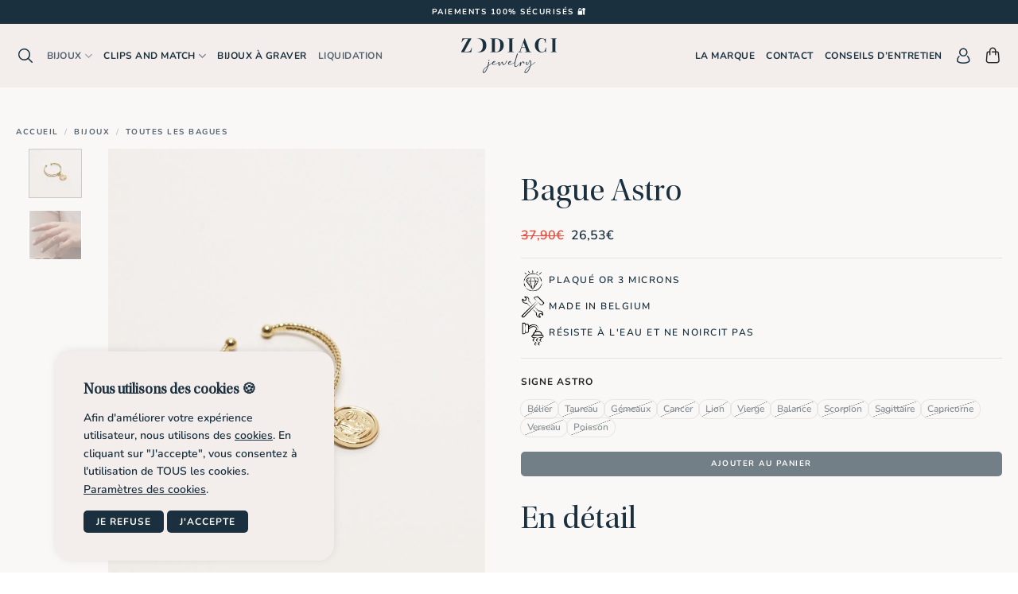

--- FILE ---
content_type: text/html; charset=UTF-8
request_url: https://www.zodiacijewelry.com/bague-astro-plaquee-or-3-microns/
body_size: 101899
content:
<!DOCTYPE html>
<html lang="fr-FR" dir="ltr" prefix="og: https://ogp.me/ns#" class="loading-site no-js bg-fill">
<head>
	<meta charset="UTF-8" />
	<link rel="profile" href="http://gmpg.org/xfn/11" />
	<link rel="pingback" href="https://www.zodiacijewelry.com/xmlrpc.php" />

	<script>(function(html){html.className = html.className.replace(/\bno-js\b/,'js')})(document.documentElement);</script>
	<style>img:is([sizes="auto" i], [sizes^="auto," i]) { contain-intrinsic-size: 3000px 1500px }</style>
	<meta name="viewport" content="width=device-width, initial-scale=1" /><!-- Jetpack Site Verification Tags -->
<meta name="google-site-verification" content="uzKOtxyllhbLTAnQeOubRhDq1gwzmMTPfW8P_6hjapU" />
<script>window._wca = window._wca || [];</script>

<!-- Google Tag Manager by PYS -->
    <script data-cfasync="false" data-pagespeed-no-defer>
	    window.dataLayerPYS = window.dataLayerPYS || [];
	</script>
<!-- End Google Tag Manager by PYS -->
<!-- Optimisation des moteurs de recherche par Rank Math - https://rankmath.com/ -->
<title>Bague Astro | ZodiaciJewelry</title>
<meta name="description" content="Votre signe astrologique reflète votre personnalité. Avec notre bague Astro, montrez au monde qui vous êtes. • Longue durée de vie, résiste à l&#039;eau et ne noircit pas • Médaillon : 8 mm • Ajustable Cette création est imaginée et assemblée dans notre atelier situé en Belgique. Pour que vos bijoux résistent à l&#039;épreuve du temps, veuillez vous rendre dans la partie « conseils d’entretien »."/>
<meta name="robots" content="follow, index, max-snippet:-1, max-video-preview:-1, max-image-preview:large"/>
<link rel="canonical" href="https://www.zodiacijewelry.com/bague-astro-plaquee-or-3-microns/" />
<meta property="og:locale" content="fr_FR" />
<meta property="og:type" content="product" />
<meta property="og:title" content="Bague Astro | ZodiaciJewelry" />
<meta property="og:description" content="Votre signe astrologique reflète votre personnalité. Avec notre bague Astro, montrez au monde qui vous êtes. • Longue durée de vie, résiste à l&#039;eau et ne noircit pas • Médaillon : 8 mm • Ajustable Cette création est imaginée et assemblée dans notre atelier situé en Belgique. Pour que vos bijoux résistent à l&#039;épreuve du temps, veuillez vous rendre dans la partie « conseils d’entretien »." />
<meta property="og:url" content="https://www.zodiacijewelry.com/bague-astro-plaquee-or-3-microns/" />
<meta property="og:site_name" content="ZodiaciJewelry" />
<meta property="og:updated_time" content="2024-11-19T22:31:51+01:00" />
<meta property="fb:app_id" content="274284677573473" />
<meta property="og:image" content="https://www.zodiacijewelry.com/wp-content/uploads/2020/06/Bague_sagittaire_mini_astro_001.jpg.jpg" />
<meta property="og:image:secure_url" content="https://www.zodiacijewelry.com/wp-content/uploads/2020/06/Bague_sagittaire_mini_astro_001.jpg.jpg" />
<meta property="og:image:width" content="1408" />
<meta property="og:image:height" content="1760" />
<meta property="og:image:alt" content="Bague astro sagittaire" />
<meta property="og:image:type" content="image/jpeg" />
<meta name="twitter:card" content="summary_large_image" />
<meta name="twitter:title" content="Bague Astro | ZodiaciJewelry" />
<meta name="twitter:description" content="Votre signe astrologique reflète votre personnalité. Avec notre bague Astro, montrez au monde qui vous êtes. • Longue durée de vie, résiste à l&#039;eau et ne noircit pas • Médaillon : 8 mm • Ajustable Cette création est imaginée et assemblée dans notre atelier situé en Belgique. Pour que vos bijoux résistent à l&#039;épreuve du temps, veuillez vous rendre dans la partie « conseils d’entretien »." />
<meta name="twitter:image" content="https://www.zodiacijewelry.com/wp-content/uploads/2020/06/Bague_sagittaire_mini_astro_001.jpg.jpg" />
<meta name="twitter:label1" content="Prix" />
<meta name="twitter:data1" content="26,53&euro;" />
<meta name="twitter:label2" content="Disponibilité" />
<meta name="twitter:data2" content="Rupture de stock" />
<script type="application/ld+json" class="rank-math-schema">{"@context":"https://schema.org","@graph":[{"@type":"Place","@id":"https://www.zodiacijewelry.com/#place","address":{"@type":"PostalAddress","addressCountry":"Belgique"}},{"@type":["JewelryStore","Organization"],"@id":"https://www.zodiacijewelry.com/#organization","name":"ZodiaciJewelry","url":"https://www.zodiacijewelry.com","sameAs":["https://www.facebook.com/ZodiaciJewelry"],"email":"info@zodiacijewelry.com","address":{"@type":"PostalAddress","addressCountry":"Belgique"},"logo":{"@type":"ImageObject","@id":"https://www.zodiacijewelry.com/#logo","url":"https://www.zodiacijewelry.com/wp-content/uploads/2020/11/LOGO_PNG_ZODIACI.png","contentUrl":"https://www.zodiacijewelry.com/wp-content/uploads/2020/11/LOGO_PNG_ZODIACI.png","caption":"ZodiaciJewelry","inLanguage":"fr-FR","width":"1080","height":"1080"},"priceRange":"$$","location":{"@id":"https://www.zodiacijewelry.com/#place"},"image":{"@id":"https://www.zodiacijewelry.com/#logo"}},{"@type":"WebSite","@id":"https://www.zodiacijewelry.com/#website","url":"https://www.zodiacijewelry.com","name":"ZodiaciJewelry","publisher":{"@id":"https://www.zodiacijewelry.com/#organization"},"inLanguage":"fr-FR"},{"@type":"ImageObject","@id":"https://www.zodiacijewelry.com/wp-content/uploads/2020/06/Bague_sagittaire_mini_astro_001.jpg.jpg","url":"https://www.zodiacijewelry.com/wp-content/uploads/2020/06/Bague_sagittaire_mini_astro_001.jpg.jpg","width":"1408","height":"1760","caption":"Bague astro sagittaire","inLanguage":"fr-FR"},{"@type":"BreadcrumbList","@id":"https://www.zodiacijewelry.com/bague-astro-plaquee-or-3-microns/#breadcrumb","itemListElement":[{"@type":"ListItem","position":"1","item":{"@id":"https://www.zodiacijewelry.com","name":"Accueil"}},{"@type":"ListItem","position":"2","item":{"@id":"https://www.zodiacijewelry.com/plaque-or-3-microns/","name":"Plaqu\u00e9 or 3 microns"}},{"@type":"ListItem","position":"3","item":{"@id":"https://www.zodiacijewelry.com/bague-astro-plaquee-or-3-microns/","name":"Bague Astro"}}]},{"@type":"ItemPage","@id":"https://www.zodiacijewelry.com/bague-astro-plaquee-or-3-microns/#webpage","url":"https://www.zodiacijewelry.com/bague-astro-plaquee-or-3-microns/","name":"Bague Astro | ZodiaciJewelry","datePublished":"2020-06-21T05:00:12+02:00","dateModified":"2024-11-19T22:31:51+01:00","isPartOf":{"@id":"https://www.zodiacijewelry.com/#website"},"primaryImageOfPage":{"@id":"https://www.zodiacijewelry.com/wp-content/uploads/2020/06/Bague_sagittaire_mini_astro_001.jpg.jpg"},"inLanguage":"fr-FR","breadcrumb":{"@id":"https://www.zodiacijewelry.com/bague-astro-plaquee-or-3-microns/#breadcrumb"}},{"@type":"Product","name":"Bague Astro | ZodiaciJewelry","description":"Votre signe astrologique refl\u00e8te votre personnalit\u00e9. Avec notre bague Astro, montrez au monde qui vous \u00eates. \u2022 Longue dur\u00e9e de vie, r\u00e9siste \u00e0 l'eau et ne noircit pas \u2022 M\u00e9daillon : 8 mm \u2022 Ajustable Cette cr\u00e9ation est imagin\u00e9e et assembl\u00e9e dans notre atelier situ\u00e9 en Belgique. Pour que vos bijoux r\u00e9sistent \u00e0 l'\u00e9preuve du temps, veuillez vous rendre dans la partie \u00ab conseils d\u2019entretien \u00bb.","sku":"bague_mini_astro","category":"Plaqu\u00e9 or 3 microns","mainEntityOfPage":{"@id":"https://www.zodiacijewelry.com/bague-astro-plaquee-or-3-microns/#webpage"},"image":[{"@type":"ImageObject","url":"https://www.zodiacijewelry.com/wp-content/uploads/2020/06/Bague_sagittaire_mini_astro_001.jpg.jpg","height":"1760","width":"1408"},{"@type":"ImageObject","url":"https://www.zodiacijewelry.com/wp-content/uploads/2020/06/Bague_cancer_mini_astro_002.jpg","height":"2328","width":"1863"}],"offers":{"@type":"Offer","price":"26.53","priceValidUntil":"2027-12-31","priceSpecification":{"price":"26.53","priceCurrency":"EUR","valueAddedTaxIncluded":"true"},"priceCurrency":"EUR","availability":"http://schema.org/OutOfStock","seller":{"@type":"Organization","@id":"https://www.zodiacijewelry.com/","name":"ZodiaciJewelry","url":"https://www.zodiacijewelry.com","logo":"https://www.zodiacijewelry.com/wp-content/uploads/2020/11/LOGO_PNG_ZODIACI.png"},"url":"https://www.zodiacijewelry.com/bague-astro-plaquee-or-3-microns/"},"@id":"https://www.zodiacijewelry.com/bague-astro-plaquee-or-3-microns/#richSnippet"}]}</script>
<!-- /Extension Rank Math WordPress SEO -->

<script type='application/javascript'  id='pys-version-script'>console.log('PixelYourSite Free version 11.1.3');</script>
<link rel='dns-prefetch' href='//static.klaviyo.com' />
<link rel='dns-prefetch' href='//admin.revenuehunt.com' />
<link rel='dns-prefetch' href='//cdn.jsdelivr.net' />
<link rel='dns-prefetch' href='//stats.wp.com' />
<link rel='dns-prefetch' href='//cdnjs.cloudflare.com' />
<link rel='preconnect' href='//c0.wp.com' />
<link rel='prefetch' href='https://www.zodiacijewelry.com/wp-content/themes/flatsome/assets/js/flatsome.js?ver=22889b626eb7ec03b5a4' />
<link rel='prefetch' href='https://www.zodiacijewelry.com/wp-content/themes/flatsome/assets/js/chunk.slider.js?ver=3.20.1' />
<link rel='prefetch' href='https://www.zodiacijewelry.com/wp-content/themes/flatsome/assets/js/chunk.popups.js?ver=3.20.1' />
<link rel='prefetch' href='https://www.zodiacijewelry.com/wp-content/themes/flatsome/assets/js/chunk.tooltips.js?ver=3.20.1' />
<link rel='prefetch' href='https://www.zodiacijewelry.com/wp-content/themes/flatsome/assets/js/woocommerce.js?ver=1c9be63d628ff7c3ff4c' />
<link rel="alternate" type="application/rss+xml" title="ZodiaciJewelry &raquo; Flux" href="https://www.zodiacijewelry.com/feed/" />
<link rel="alternate" type="application/rss+xml" title="ZodiaciJewelry &raquo; Flux des commentaires" href="https://www.zodiacijewelry.com/comments/feed/" />
<link rel="alternate" type="application/rss+xml" title="ZodiaciJewelry &raquo; Bague Astro Flux des commentaires" href="https://www.zodiacijewelry.com/bague-astro-plaquee-or-3-microns/feed/" />
<link data-minify="1" rel='stylesheet' id='wdp_cart-summary-css' href='https://www.zodiacijewelry.com/wp-content/cache/min/1/wp-content/plugins/advanced-dynamic-pricing-for-woocommerce/BaseVersion/assets/css/cart-summary.css?ver=1763047352' type='text/css' media='all' />
<link data-minify="1" rel='stylesheet' id='cfw-blocks-styles-css' href='https://www.zodiacijewelry.com/wp-content/cache/min/1/wp-content/plugins/checkout-for-woocommerce/build/css/blocks-styles.css?ver=1763047352' type='text/css' media='all' />
<link data-minify="1" rel='stylesheet' id='cookie-law-info-css' href='https://www.zodiacijewelry.com/wp-content/cache/min/1/wp-content/plugins/cookie-law-info/legacy/public/css/cookie-law-info-public.css?ver=1763047352' type='text/css' media='all' />
<link data-minify="1" rel='stylesheet' id='cookie-law-info-gdpr-css' href='https://www.zodiacijewelry.com/wp-content/cache/min/1/wp-content/plugins/cookie-law-info/legacy/public/css/cookie-law-info-gdpr.css?ver=1763047352' type='text/css' media='all' />
<link data-minify="1" rel='stylesheet' id='mycollection-css' href='https://www.zodiacijewelry.com/wp-content/cache/min/1/wp-content/uploads/icons-font/mycollection/font/flaticon.css?ver=1763047352' type='text/css' media='all' />
<link data-minify="1" rel='stylesheet' id='photoswipe-css' href='https://www.zodiacijewelry.com/wp-content/cache/min/1/p/woocommerce/10.3.7/assets/css/photoswipe/photoswipe.min.css?ver=1766446458' type='text/css' media='all' />
<link data-minify="1" rel='stylesheet' id='photoswipe-default-skin-css' href='https://www.zodiacijewelry.com/wp-content/cache/min/1/p/woocommerce/10.3.7/assets/css/photoswipe/default-skin/default-skin.min.css?ver=1766446458' type='text/css' media='all' />
<style id='woocommerce-inline-inline-css' type='text/css'>
.woocommerce form .form-row .required { visibility: hidden; }
.woocommerce form .form-row .required { visibility: hidden; }
</style>
<link data-minify="1" rel='stylesheet' id='sendcloud-checkout-css-css' href='https://www.zodiacijewelry.com/wp-content/cache/min/1/wp-content/plugins/sendcloud-shipping/resources/css/sendcloud-checkout.css?ver=1763047352' type='text/css' media='all' />
<link rel='stylesheet' id='wapflcp-frontend-css' href='https://www.zodiacijewelry.com/wp-content/plugins/wapf-lcp/assets/css/frontend.min.css?ver=3.1.3' type='text/css' media='all' />
<link data-minify="1" rel='stylesheet' id='brands-styles-css' href='https://www.zodiacijewelry.com/wp-content/cache/min/1/p/woocommerce/10.3.7/assets/css/brands.css?ver=1766446395' type='text/css' media='all' />
<link rel='stylesheet' id='parent_style-css' href='https://www.zodiacijewelry.com/wp-content/themes/flatsome/style.css?ver=6.8.3' type='text/css' media='all' />
<link data-minify="1" rel='stylesheet' id='child-style-css' href='https://www.zodiacijewelry.com/wp-content/cache/min/1/wp-content/themes/flatsome-child/style.css?ver=1763047352' type='text/css' media='all' />
<link data-minify="1" rel='stylesheet' id='font-awesome-css' href='https://www.zodiacijewelry.com/wp-content/cache/min/1/ajax/libs/font-awesome/5.10.2/css/all.min.css?ver=1763047352' type='text/css' media='all' />
<link data-minify="1" rel='stylesheet' id='flatsome-swatches-frontend-css' href='https://www.zodiacijewelry.com/wp-content/cache/min/1/wp-content/themes/flatsome/assets/css/extensions/flatsome-swatches-frontend.css?ver=1763047352' type='text/css' media='all' />
<link data-minify="1" rel='stylesheet' id='cfw-grid-css' href='https://www.zodiacijewelry.com/wp-content/cache/min/1/wp-content/plugins/checkout-for-woocommerce/build/css/cfw-grid.css?ver=1763047352' type='text/css' media='all' />
<link data-minify="1" rel='stylesheet' id='cfw-side-cart-styles-css' href='https://www.zodiacijewelry.com/wp-content/cache/min/1/wp-content/plugins/checkout-for-woocommerce/build/css/side-cart-styles.css?ver=1763047352' type='text/css' media='all' />
<style id='cfw-side-cart-styles-inline-css' type='text/css'>
:root, body { 
	--cfw-body-background-color: #faf8f6;
	--cfw-body-text-color: #1a303e;
	--cfw-body-font-family: Nunito;
	--cfw-header-background-color: #faf8f6;
	--cfw-footer-background-color: #faf8f6;
	--cfw-footer-top-margin: 2em;
	--cfw-cart-summary-mobile-background-color: #f3eeec;
	--cfw-cart-summary-link-color: #1a303e;
	--cfw-header-text-color: #1a303e;
	--cfw-footer-text-color: #1a303e;
	--cfw-body-link-color: #1a303e;
	--cfw-buttons-primary-background-color: #1a303e;
	--cfw-buttons-primary-text-color: #ffffff;
	--cfw-buttons-primary-hover-background-color: #1a303e;
	--cfw-buttons-primary-hover-text-color: #ffffff;
	--cfw-buttons-secondary-background-color: #1a303e;
	--cfw-buttons-secondary-text-color: #ffffff;
	--cfw-buttons-secondary-hover-background-color: #1a303e;
	--cfw-buttons-secondary-hover-text-color: #ffffff;
	--cfw-cart-summary-item-quantity-background-color: #1a303e;
	--cfw-cart-summary-item-quantity-text-color: #ffffff;
	--cfw-breadcrumb-completed-text-color: #7f7f7f;
	--cfw-breadcrumb-current-text-color: #1a303e;
	--cfw-breadcrumb-next-text-color: 1a303eb3;
	--cfw-breadcrumb-completed-accent-color: #1a303e;
	--cfw-breadcrumb-current-accent-color: #1a303e;
	--cfw-breadcrumb-next-accent-color: #1a303e;
	--cfw-logo-url: url(https://www.zodiacijewelry.com/wp-content/uploads/2021/06/LOGO_ZODIACIJEWELRY_BLEU_.png);
	--cfw-side-cart-free-shipping-progress-indicator: #1a303e;
	--cfw-side-cart-free-shipping-progress-background: #d0d0d0;
	--cfw-side-cart-button-bottom-position: 20px;
	--cfw-side-cart-button-right-position: 20px;
	--cfw-side-cart-icon-color: #1a303e;
	--cfw-side-cart-icon-width: 26px;
 }
html { background: var(--cfw-body-background-color) !important; }
@media(max-width: 900px) { form #cfw-billing-methods .payment_method_icons { display: flex !important; } }#cfw-place-order button:not(.gpay-button) {
    font-size: 10px!important;
    font-weight: 700!important;
}
small.includes_tax span.woocommerce-Price-amount.amount {
    font-size: 10px!important;
    color: #1a303eb3!important;
}
.cfw-totals-list table tr.order-total .includes_tax {
		color: #1a303eb3!important;
	  font-family: 'Nunito-SemiBold';
}
#cfw-cart-summary {
	border-left:none!important;
}
/*Page commande*/
label[for="shipping_method_0_service_point_shipping_method96"]::before, label[for="shipping_method_0_flat_rate83"]::before, label[for="shipping_method_0_service_point_shipping_method103"]::before { 
	content:"";
	display:inline-block;
	background-size: 30px;
	background-image:url(https://www.zodiacijewelry.com/wp-content/uploads/2024/01/Logo-mondialrelay.png); 
	width: 30px; 
  height: 30px;
  background-position:center;
	margin-right:8px;
}
label[for="shipping_method_0_service_point_shipping_method110"]::before, label[for="shipping_method_0_flat_rate51"]::before, label[for="shipping_method_0_flat_rate52"]::before { 
	content:"";
	display:inline-block;
	background-size: 30px;
	background-image:url(https://www.zodiacijewelry.com/wp-content/uploads/2024/01/Logo-bpost.png); 
	width: 30px; 
  height: 30px;
  background-position:center;
	margin-right:8px;
}
label[for="shipping_method_0_service_point_shipping_method70"]::before, label[for="shipping_method_0_flat_rate71"]::before, label[for="shipping_method_0_service_point_shipping_method88"]::before, label[for="shipping_method_0_flat_rate89"]::before { 
	content:"";
	display:inline-block;
	background-size: 30px;
	background-image:url(https://www.zodiacijewelry.com/wp-content/uploads/2024/01/Logo-dpd.png); 
	width: 30px; 
  height: 30px;
  background-position:center;
	margin-right:8px;
}

.cfw-shipping-method-inner {
    display: flex;
    justify-content: space-between;
    align-items: center; /* Pour centrer verticalement les éléments */
}

/* Pour l'élément label */
.cfw-shipping-method-inner label {
    flex-grow: 1; /* Pour étirer cet élément pour remplir l'espace restant */
}

/* Pour l'élément woocommerce-Price-amount amount */
.cfw-shipping-method-inner .woocommerce-Price-amount.amount {
    margin-left: auto; /* Pour aligner cet élément à droite */
}

.shipping-description {
    font-size: 12px;
    color: #1a303eb3;
    margin-top: -4px;
    line-height: 21px;
    margin-left: 65px;
    padding-right: 40px;
}

ul.cfw-shipping-methods-list input[type="radio"] {
    margin: 0 8px 0 0;
}
main.checkoutwc h4 {
	font-family: 'Nunito-SemiBold'!important;
}
#cfw-totals-list table tr th, td span.woocommerce-Price-amount.amount {
	font-size: 13px!important;}

body.checkout-wc p:not(.form-row,.cfw-input-wrap), main.checkoutwc p:not(.form-row,.cfw-input-wrap) {
    font-size: 12px!important;
}
a.woocommerce-privacy-policy-link {
    font-size: 12px;
    text-decoration: underline!important;
}
.checkoutwc .form-row input[type="password"] {
	font-size:13px;}

.iti__country {
    padding: 5px 10px!important;
}
.checkoutwc .form-row.cfw-label-is-floated label.cfw-floatable-label {
    opacity: 1!important;
    z-index: 1000;
	  overflow: initial!important;
}
input#shipping_phone, input#billing_phone {
    padding-left: 50px!important;
}
.checkoutwc .form-row input[type=email], .checkoutwc .form-row input[type=number], .checkoutwc .form-row input[type=password], .checkoutwc .form-row input[type=tel], .checkoutwc .form-row input[type=text].input-text, .checkoutwc .form-row select, .checkoutwc .form-row textarea {
	padding: 8px 16px!important;}
.checkoutwc .form-row.cfw-label-is-floated input[type=email], .checkoutwc .form-row.cfw-label-is-floated input[type=number], .checkoutwc .form-row.cfw-label-is-floated input[type=password], .checkoutwc .form-row.cfw-label-is-floated input[type=tel], .checkoutwc .form-row.cfw-label-is-floated input[type=text].input-text, .checkoutwc .form-row.cfw-label-is-floated select, .checkoutwc .form-row.cfw-label-is-floated textarea {
    padding: 1.35em 0.8em 0.28em!important;
}

label.cfw-floatable-label {
    font-size: 11px!important;
}
.cfw-input-wrap-row:last-child .form-row {
    margin-bottom: 0.82em;
}
label, legend {
	font-size: 14px!important;}
.absolute-footer {
   display:none;
}
nav.breadcrumbs.flex-row.flex-row-start.checkout-breadcrumbs.text-left.medium-text-center.is-large.none {
    display: none;
}

.cart-header.text-left.medium-text-center {/*logo*/
    width: 15%;
    display: block;
    margin-left: auto;
    margin-right: auto;
}
.checkoutwc .cfw-primary-btn, #cfw-coupons .form-row .cfw-secondary-btn {
    font-size: 10px!important;
    letter-spacing: 1px!important;
    text-align: center;
    text-transform: uppercase;
	font-weight:700;
	padding: 8px 16px!important;}

button.cfw-secondary-btn {
    font-size: 10px!important;
    letter-spacing: 1px!important;
    text-align: center;
    text-transform: uppercase;
	font-weight:700;
	padding: 11px 16px!important;}


.checkoutwc .cfw-prev-tab {
    font-size: 10px;
    letter-spacing: 1px;
    text-align: center;
	text-transform: uppercase;
}
#cfw-coupons .cfw-promo-code-button-wrap, #cfw-coupons .cfw-text-input {
    display: initial;
}
.button:focus-visible, a:focus-visible, button:focus-visible, input:focus-visible {
    outline: none!important;
    outline-offset: 0px!important;
}
label.cfw-input-label.cfw-floatable-label {
    display: none!important;
}
input#date_de_naissance:focus {
    box-shadow: 0 0 0 1px #1a303e!important;
}
input[type=date] {
	  padding: 1.35em 0.8em 0.28em;
    appearance: none!important;
    border: 1px solid #d9d9d9!important;
    border-radius: 5px!important;
    box-sizing: border-box;
    color: #333;
    font-size: 13px!important;
    height: auto!important;
    line-height: normal!important;
    transition: all .2s ease!important;
    transition-delay: 0s , 0s;
    transition-duration: .2s , 0s;
    transition-property: all , width;
    transition-timing-function: ease-out , ease;
}
main#cfw {
    max-width: 1140px!important;
}
#cfw-coupons .form-row input[type=text] {
    font-size: 12px!important;
    padding: 7.5px 16px!important;
}

#cfw-mobile-cart-header .cfw-arrow {
	fill: #1A303E;}
ul.cfw-shipping-methods-list li .cfw-shipping-method-inner label {font-family:'Nunito-SemiBold';
	width: 90%;
	justify-content: initial;
}

ul.cfw-shipping-methods-list li .cfw-shipping-method-inner {
    flex-wrap: wrap-reverse!important;
    justify-content: space-between!important;
}

button#sendcloudshipping_service_point_select {
	background-color: #1a303e;
    font-size: 10px!important;
    font-weight: 700!important;
    padding: 8px 16px!important;
    letter-spacing: 1px!important;
	margin-left: 65px;
}

.cfw-totals-list table tr td {
    flex-basis: 20%!important;
}	

#cfw-breadcrumb .cart {
   display: none;
}
.ui-state-default, .ui-widget-content .ui-state-default, .ui-widget-header .ui-state-default, .ui-button, html .ui-button.ui-state-disabled:hover, html .ui-button.ui-state-disabled:active {
	border: transparent;}
	.ui-state-highlight, .ui-widget-content .ui-state-highlight, .ui-widget-header .ui-state-highlight {
    border: 1px solid #1a303e!important;
    width: 30px;
    height: 30px;
    margin: auto;
	border-radius: 20px;}

.ui-state-active, .ui-widget-content .ui-state-active, .ui-widget-header .ui-state-active, a.ui-button:active, .ui-button:active, .ui-button.ui-state-active:hover {
    height: 30px;
    width: 30px;
    margin: auto;
    border: none;
    background: #1a303e!important;
    color: white;
    border-radius: 20px;
    font-weight: 500;
		font-family: Nunito,sans-serif;}
	
.ui-widget-header {
    border: none;
    background: #faf8f6;
    font-weight: 500;
		font-size: 13px;}

.ui-state-default, .ui-widget-content .ui-state-default {background: white;font-size:12px;font-family: Nunito,sans-serif;}

.ui-widget button, .ui-widget select {
    font-family: Nunito,sans-serif;
    font-size: 10px;
    letter-spacing: 1px;
    text-transform: uppercase;
}
.ui-widget-content {
	border: none;}

#wrapper, #main {
    background-color: #fff;
    position: relative;
	background: #faf8f6!important;}

.checkoutwc .form-row input[type=text].input-text:focus, .checkoutwc .form-row select:focus, .checkoutwc .form-row textarea:focus {
    box-shadow: 0 0 0 1px #1a303e!important;
}
input[type=text] {
	box-shadow:none;
}
#cfw-coupons .cfw-input-wrap-row {
    margin-bottom: -30px;
}
.cart-discount {
    background-color: #f3eeec;
    border-radius: 5px;
}

.cfw-accordion .cfw-radio-reveal-content {
	background: transparent;}
	div#cfw-billing-fields-container {
    margin: 10px!important;
}
input[type=radio] {
	box-shadow: none;}

input[type=radio]:checked {
    box-shadow: inset 0 0 0 10px #1a303e;
}

form.checkout h3, main.checkoutwc h3 {
    font-size: 1.7em!important;
		font-weight: 500!important;
    text-transform: initial!important;
        font-family: "utopia-std-display",serif!important;
    color: #1a303e!important;
}
#cfw-cart .cart-item-row .cfw-cart-item-description .cfw-cart-item-title {
    font-size: 14px;
    text-transform: initial;
}
[dir=ltr] #cfw-totals-list table tr th {
    text-transform: initial;
}
.cfw-logo .logo {
    background-color: transparent;
display: block;
    width: calc(100% - 40px);
    margin: auto;}
.cfw-logo a {max-width: 20%;}

#cfw {
    margin-top: 0;
    padding-top: 2em;
}
html {
    background: #faf8f6!important;
}
.checkoutwc .form-row input[type=text], .checkoutwc .form-row input[type=tel], .checkoutwc .form-row select, .checkoutwc .form-row input[type=email], .cfw-small {
    font-size: 13px!important;
}

#cfw-after-shipping, #cfw-before-shipping {
    font-size: 13px;
}
.checkoutwc input[type=button] {
    line-height: 1.15;
}
.row>div:not(.col):not([class^=col-]) {
    width: 33.33333333%!important;
}
div#cfw-totals-list {
    border-top: 1px solid #eee;
}
div#cfw-coupons {
    border-top: 1px solid #eee;
    padding-top: 20px;
}
.cfw-totals-list table tr.order-total {
    border-top: 1px solid #eee;
}
.cfw-totals-list table tr.order-total .includes_tax {
    font-size: 10px;
}
.cfw-totals-list table tr {
    padding: 0 0 5px 0;
    font-size: 13px;
}
.cfw-totals-list table tr th {
	font-size: 14px;
	flex-basis: 80%;
    text-transform: initial;}

.cfw-totals-list table tr.order-total td, #cfw-totals-list table tr.order-total th {
    padding-top: 20px;
    font-size: 14px;
	flex-basis:100%;
}
.cfw-accordion .cfw-radio-reveal-title-wrap {
	background: #faf8f6;}

.woocommerce-form__label-for-checkbox{
	align-items:initial;
}
.checkoutwc .form-row label {display:flex;}


dl {
    opacity: 1;
    text-transform: initial!important;
    font-size: 12px!important;
    color: #727B84;
	  line-height: 20px;
}
#cfw-cart .cart-item-row .cfw-cart-item-description .cfw-cart-item-data dt {
    font-weight: 500!important;
}

dl.variation p {
    font-size: 12px!important;
    font-weight: 500;
}
#cfw-cart .cart-item-row .cfw-cart-item-description .cfw-cart-item-data dd {
    margin-bottom: 0px;
}
/*Fin page commande*/
</style>
<link data-minify="1" rel='stylesheet' id='flatsome-main-css' href='https://www.zodiacijewelry.com/wp-content/cache/min/1/wp-content/themes/flatsome/assets/css/flatsome.css?ver=1763047352' type='text/css' media='all' />
<style id='flatsome-main-inline-css' type='text/css'>
@font-face {
				font-family: "fl-icons";
				font-display: block;
				src: url(https://www.zodiacijewelry.com/wp-content/themes/flatsome/assets/css/icons/fl-icons.eot?v=3.20.1);
				src:
					url(https://www.zodiacijewelry.com/wp-content/themes/flatsome/assets/css/icons/fl-icons.eot#iefix?v=3.20.1) format("embedded-opentype"),
					url(https://www.zodiacijewelry.com/wp-content/themes/flatsome/assets/css/icons/fl-icons.woff2?v=3.20.1) format("woff2"),
					url(https://www.zodiacijewelry.com/wp-content/themes/flatsome/assets/css/icons/fl-icons.ttf?v=3.20.1) format("truetype"),
					url(https://www.zodiacijewelry.com/wp-content/themes/flatsome/assets/css/icons/fl-icons.woff?v=3.20.1) format("woff"),
					url(https://www.zodiacijewelry.com/wp-content/themes/flatsome/assets/css/icons/fl-icons.svg?v=3.20.1#fl-icons) format("svg");
			}
</style>
<link data-minify="1" rel='stylesheet' id='flatsome-shop-css' href='https://www.zodiacijewelry.com/wp-content/cache/min/1/wp-content/themes/flatsome/assets/css/flatsome-shop.css?ver=1763047352' type='text/css' media='all' />
<link data-minify="1" rel='stylesheet' id='flatsome-style-css' href='https://www.zodiacijewelry.com/wp-content/cache/min/1/wp-content/themes/flatsome-child/style.css?ver=1763047352' type='text/css' media='all' />
<link rel='stylesheet' id='wapf-frontend-css' href='https://www.zodiacijewelry.com/wp-content/plugins/advanced-product-fields-for-woocommerce-extended/assets/css/frontend.min.css?ver=3.1.2-1763044566' type='text/css' media='all' />
<link rel='stylesheet' id='wapf-dropzone-css' href='https://www.zodiacijewelry.com/wp-content/plugins/advanced-product-fields-for-woocommerce-extended/assets/css/dropzone.min.css?ver=3.1.2' type='text/css' media='all' />
<link rel='stylesheet' id='cfw-google-fonts-css' href='https://fonts.googleapis.com/css2?family=Nunito:ital,wght@0,400;1,400;1,700&#038;display=swap' type='text/css' media='all' />
<script type="text/template" id="tmpl-variation-template">
	<div class="woocommerce-variation-description">{{{ data.variation.variation_description }}}</div>
	<div class="woocommerce-variation-price">{{{ data.variation.price_html }}}</div>
	<div class="woocommerce-variation-availability">{{{ data.variation.availability_html }}}</div>
</script>
<script type="text/template" id="tmpl-unavailable-variation-template">
	<p role="alert">Désolé, ce produit n&rsquo;est pas disponible. Veuillez choisir une combinaison différente.</p>
</script>
<script type="text/javascript" id="jquery-core-js-extra">
/* <![CDATA[ */
var pysFacebookRest = {"restApiUrl":"https:\/\/www.zodiacijewelry.com\/wp-json\/pys-facebook\/v1\/event","debug":"1"};
/* ]]> */
</script>
<script type="text/javascript" src="https://c0.wp.com/c/6.8.3/wp-includes/js/jquery/jquery.min.js" id="jquery-core-js"></script>
<script type="text/javascript" id="cookie-law-info-js-extra">
/* <![CDATA[ */
var Cli_Data = {"nn_cookie_ids":["_hjTLDTest","mailchimp_landing_site","cookielawinfo-checkbox-analytique","_hjSessionUser_2613475","_hjSession_2613475","m","cookies.js","CookieLawInfoConsent","cookielawinfo-checkbox-autres","cookielawinfo-checkbox-necessaire","cookielawinfo-checkbox-marketing","__stripe_mid","__stripe_sid","_ga_1E122240GH","_hjFirstSeen","_hjIncludedInSessionSample","_hjIncludedInPageviewSample","_hjAbsoluteSessionInProgress"],"cookielist":[],"non_necessary_cookies":{"autres":["_hjSessionUser_2613475","_hjSession_2613475","m","cookies.js","_pin_unauth","_pinterest_ct_ua","_gat_gtag_UA_192171074_1","tk_ai","tk_qs"],"necessaire":["CookieLawInfoConsent","__stripe_mid","__stripe_sid","_GRECAPTCHA"],"marketing":["_fbp","fr"],"analytique":["_hjTLDTest","_ga_1E122240GH","_hjFirstSeen","_hjIncludedInSessionSample","_hjIncludedInPageviewSample","_hjAbsoluteSessionInProgress","tk_or","tk_r3d","tk_lr","_ga","_gid"],"fonctionnel":["mailchimp_landing_site"]},"ccpaEnabled":"","ccpaRegionBased":"","ccpaBarEnabled":"","strictlyEnabled":["necessary","obligatoire"],"ccpaType":"gdpr","js_blocking":"","custom_integration":"","triggerDomRefresh":"","secure_cookies":""};
var cli_cookiebar_settings = {"animate_speed_hide":"500","animate_speed_show":"500","background":"#f3eeec","border":"#b1a6a6c2","border_on":"","button_1_button_colour":"#1a303e","button_1_button_hover":"#152632","button_1_link_colour":"#fff","button_1_as_button":"1","button_1_new_win":"","button_2_button_colour":"#1a303e","button_2_button_hover":"#152632","button_2_link_colour":"#ffffff","button_2_as_button":"1","button_2_hidebar":"1","button_3_button_colour":"#1a303e","button_3_button_hover":"#152632","button_3_link_colour":"#fff","button_3_as_button":"1","button_3_new_win":"","button_4_button_colour":"#1a303e","button_4_button_hover":"#152632","button_4_link_colour":"#1a303e","button_4_as_button":"","button_7_button_colour":"#1a303e","button_7_button_hover":"#152632","button_7_link_colour":"#fff","button_7_as_button":"1","button_7_new_win":"","font_family":"inherit","header_fix":"","notify_animate_hide":"1","notify_animate_show":"1","notify_div_id":"#cookie-law-info-bar","notify_position_horizontal":"right","notify_position_vertical":"bottom","scroll_close":"","scroll_close_reload":"","accept_close_reload":"","reject_close_reload":"","showagain_tab":"","showagain_background":"#fff","showagain_border":"#000","showagain_div_id":"#cookie-law-info-again","showagain_x_position":"100px","text":"#1a303e","show_once_yn":"","show_once":"10000","logging_on":"","as_popup":"","popup_overlay":"","bar_heading_text":"Nous utilisons des cookies \ud83c\udf6a","cookie_bar_as":"widget","popup_showagain_position":"bottom-right","widget_position":"left"};
var log_object = {"ajax_url":"https:\/\/www.zodiacijewelry.com\/wp-admin\/admin-ajax.php"};
/* ]]> */
</script>
<script data-minify="1" type="text/javascript" src="https://www.zodiacijewelry.com/wp-content/cache/min/1/wp-content/plugins/cookie-law-info/legacy/public/js/cookie-law-info-public.js?ver=1763047352" id="cookie-law-info-js"></script>
<script type="text/javascript" id="tp-js-js-extra">
/* <![CDATA[ */
var trustpilot_settings = {"key":"5fAqr0CtNU9kXR6d","TrustpilotScriptUrl":"https:\/\/invitejs.trustpilot.com\/tp.min.js","IntegrationAppUrl":"\/\/ecommscript-integrationapp.trustpilot.com","PreviewScriptUrl":"\/\/ecommplugins-scripts.trustpilot.com\/v2.1\/js\/preview.min.js","PreviewCssUrl":"\/\/ecommplugins-scripts.trustpilot.com\/v2.1\/css\/preview.min.css","PreviewWPCssUrl":"\/\/ecommplugins-scripts.trustpilot.com\/v2.1\/css\/preview_wp.css","WidgetScriptUrl":"\/\/widget.trustpilot.com\/bootstrap\/v5\/tp.widget.bootstrap.min.js"};
/* ]]> */
</script>
<script type="text/javascript" src="https://www.zodiacijewelry.com/wp-content/plugins/trustpilot-reviews/review/assets/js/headerScript.min.js?ver=1.0&#039; async=&#039;async" id="tp-js-js"></script>
<script data-minify="1" type="text/javascript" src="https://www.zodiacijewelry.com/wp-content/cache/min/1/p/woocommerce/10.3.7/assets/js/jquery-blockui/jquery.blockUI.min.js?ver=1766446395" id="wc-jquery-blockui-js" data-wp-strategy="defer"></script>
<script data-minify="1" type="text/javascript" src="https://www.zodiacijewelry.com/wp-content/cache/min/1/p/woocommerce/10.3.7/assets/js/photoswipe/photoswipe.min.js?ver=1766446458" id="wc-photoswipe-js" defer="defer" data-wp-strategy="defer"></script>
<script data-minify="1" type="text/javascript" src="https://www.zodiacijewelry.com/wp-content/cache/min/1/p/woocommerce/10.3.7/assets/js/photoswipe/photoswipe-ui-default.min.js?ver=1766446458" id="wc-photoswipe-ui-default-js" defer="defer" data-wp-strategy="defer"></script>
<script type="text/javascript" id="wc-single-product-js-extra">
/* <![CDATA[ */
var wc_single_product_params = {"i18n_required_rating_text":"Veuillez s\u00e9lectionner une note","i18n_rating_options":["1\u00a0\u00e9toile sur 5","2\u00a0\u00e9toiles sur 5","3\u00a0\u00e9toiles sur 5","4\u00a0\u00e9toiles sur 5","5\u00a0\u00e9toiles sur 5"],"i18n_product_gallery_trigger_text":"Voir la galerie d\u2019images en plein \u00e9cran","review_rating_required":"yes","flexslider":{"rtl":false,"animation":"slide","smoothHeight":true,"directionNav":false,"controlNav":"thumbnails","slideshow":false,"animationSpeed":500,"animationLoop":false,"allowOneSlide":false},"zoom_enabled":"","zoom_options":[],"photoswipe_enabled":"1","photoswipe_options":{"shareEl":false,"closeOnScroll":false,"history":false,"hideAnimationDuration":0,"showAnimationDuration":0},"flexslider_enabled":""};
/* ]]> */
</script>
<script data-minify="1" type="text/javascript" src="https://www.zodiacijewelry.com/wp-content/cache/min/1/p/woocommerce/10.3.7/assets/js/frontend/single-product.min.js?ver=1766446458" id="wc-single-product-js" defer="defer" data-wp-strategy="defer"></script>
<script data-minify="1" type="text/javascript" src="https://www.zodiacijewelry.com/wp-content/cache/min/1/p/woocommerce/10.3.7/assets/js/js-cookie/js.cookie.min.js?ver=1766446395" id="wc-js-cookie-js" data-wp-strategy="defer"></script>
<script type="text/javascript" src="https://stats.wp.com/s-202603.js" id="woocommerce-analytics-js" defer="defer" data-wp-strategy="defer"></script>
<script data-minify="1" type="text/javascript" src="https://www.zodiacijewelry.com/wp-content/cache/min/1/c/6.8.3/wp-includes/js/underscore.min.js?ver=1763047352" id="underscore-js"></script>
<script type="text/javascript" id="wp-util-js-extra">
/* <![CDATA[ */
var _wpUtilSettings = {"ajax":{"url":"\/wp-admin\/admin-ajax.php"}};
/* ]]> */
</script>
<script data-minify="1" type="text/javascript" src="https://www.zodiacijewelry.com/wp-content/cache/min/1/c/6.8.3/wp-includes/js/wp-util.min.js?ver=1763047352" id="wp-util-js"></script>
<script type="text/javascript" id="wc-add-to-cart-variation-js-extra">
/* <![CDATA[ */
var wc_add_to_cart_variation_params = {"wc_ajax_url":"\/?wc-ajax=%%endpoint%%","i18n_no_matching_variations_text":"D\u00e9sol\u00e9, aucun produit ne r\u00e9pond \u00e0 vos crit\u00e8res. Veuillez choisir une combinaison diff\u00e9rente.","i18n_make_a_selection_text":"Veuillez s\u00e9lectionner des options du produit avant de l\u2019ajouter \u00e0 votre panier.","i18n_unavailable_text":"D\u00e9sol\u00e9, ce produit n\u2019est pas disponible. Veuillez choisir une combinaison diff\u00e9rente.","i18n_reset_alert_text":"Votre s\u00e9lection a \u00e9t\u00e9 r\u00e9initialis\u00e9e. Veuillez s\u00e9lectionner des options du produit avant de l\u2019ajouter \u00e0 votre panier."};
/* ]]> */
</script>
<script data-minify="1" type="text/javascript" src="https://www.zodiacijewelry.com/wp-content/cache/min/1/p/woocommerce/10.3.7/assets/js/frontend/add-to-cart-variation.min.js?ver=1766446395" id="wc-add-to-cart-variation-js" defer="defer" data-wp-strategy="defer"></script>
<script type="text/javascript" src="https://www.zodiacijewelry.com/wp-content/plugins/pixelyoursite/dist/scripts/jquery.bind-first-0.2.3.min.js?ver=6.8.3" id="jquery-bind-first-js"></script>
<script type="text/javascript" src="https://www.zodiacijewelry.com/wp-content/plugins/pixelyoursite/dist/scripts/js.cookie-2.1.3.min.js?ver=2.1.3" id="js-cookie-pys-js"></script>
<script type="text/javascript" src="https://www.zodiacijewelry.com/wp-content/plugins/pixelyoursite/dist/scripts/tld.min.js?ver=2.3.1" id="js-tld-js"></script>
<script type="text/javascript" id="pys-js-extra">
/* <![CDATA[ */
var pysOptions = {"staticEvents":{"facebook":{"woo_view_content":[{"delay":0,"type":"static","name":"ViewContent","pixelIds":["292071599097231"],"eventID":"234f7a66-c333-4ab8-ac1c-a368dadef9f0","params":{"content_ids":["10951"],"content_type":"product_group","content_name":"Bague Astro","category_name":"Plaqu\u00e9 or 3 microns, Bijoux, Bijoux astro, Liquidation, Toutes les bagues","value":"26.53","currency":"EUR","contents":[{"id":"10951","quantity":1}],"product_price":"26.53","page_title":"Bague Astro","post_type":"product","post_id":10951,"plugin":"PixelYourSite","user_role":"guest","event_url":"www.zodiacijewelry.com\/bague-astro-plaquee-or-3-microns\/"},"e_id":"woo_view_content","ids":[],"hasTimeWindow":false,"timeWindow":0,"woo_order":"","edd_order":""}],"init_event":[{"delay":0,"type":"static","ajaxFire":true,"name":"PageView","pixelIds":["292071599097231"],"eventID":"2a084b02-089f-481f-90e3-c66b4508e806","params":{"page_title":"Bague Astro","post_type":"product","post_id":10951,"plugin":"PixelYourSite","user_role":"guest","event_url":"www.zodiacijewelry.com\/bague-astro-plaquee-or-3-microns\/"},"e_id":"init_event","ids":[],"hasTimeWindow":false,"timeWindow":0,"woo_order":"","edd_order":""}]},"ga":{"woo_view_content":[{"delay":0,"type":"static","name":"view_item","trackingIds":["G-26DNP2TW24"],"eventID":"234f7a66-c333-4ab8-ac1c-a368dadef9f0","params":{"event_category":"ecommerce","currency":"EUR","items":[{"item_id":"10951","item_name":"Bague Astro","quantity":1,"price":"26.53","item_category":"Toutes les bagues","item_category2":"Liquidation","item_category3":"Bijoux astro","item_category4":"Bijoux","item_category5":"Plaqu\u00e9 or 3 microns"}],"value":"26.53","page_title":"Bague Astro","post_type":"product","post_id":10951,"plugin":"PixelYourSite","user_role":"guest","event_url":"www.zodiacijewelry.com\/bague-astro-plaquee-or-3-microns\/"},"e_id":"woo_view_content","ids":[],"hasTimeWindow":false,"timeWindow":0,"pixelIds":[],"woo_order":"","edd_order":""}]}},"dynamicEvents":{"automatic_event_form":{"facebook":{"delay":0,"type":"dyn","name":"Form","pixelIds":["292071599097231"],"eventID":"87082772-8c13-4f84-a0c7-30084f4d0a65","params":{"page_title":"Bague Astro","post_type":"product","post_id":10951,"plugin":"PixelYourSite","user_role":"guest","event_url":"www.zodiacijewelry.com\/bague-astro-plaquee-or-3-microns\/"},"e_id":"automatic_event_form","ids":[],"hasTimeWindow":false,"timeWindow":0,"woo_order":"","edd_order":""},"ga":{"delay":0,"type":"dyn","name":"Form","trackingIds":["G-26DNP2TW24"],"eventID":"87082772-8c13-4f84-a0c7-30084f4d0a65","params":{"page_title":"Bague Astro","post_type":"product","post_id":10951,"plugin":"PixelYourSite","user_role":"guest","event_url":"www.zodiacijewelry.com\/bague-astro-plaquee-or-3-microns\/"},"e_id":"automatic_event_form","ids":[],"hasTimeWindow":false,"timeWindow":0,"pixelIds":[],"woo_order":"","edd_order":""}},"automatic_event_comment":{"facebook":{"delay":0,"type":"dyn","name":"Comment","pixelIds":["292071599097231"],"eventID":"c881c238-ae5b-430a-9a97-1bdae8fa551c","params":{"page_title":"Bague Astro","post_type":"product","post_id":10951,"plugin":"PixelYourSite","user_role":"guest","event_url":"www.zodiacijewelry.com\/bague-astro-plaquee-or-3-microns\/"},"e_id":"automatic_event_comment","ids":[],"hasTimeWindow":false,"timeWindow":0,"woo_order":"","edd_order":""},"ga":{"delay":0,"type":"dyn","name":"Comment","trackingIds":["G-26DNP2TW24"],"eventID":"c881c238-ae5b-430a-9a97-1bdae8fa551c","params":{"page_title":"Bague Astro","post_type":"product","post_id":10951,"plugin":"PixelYourSite","user_role":"guest","event_url":"www.zodiacijewelry.com\/bague-astro-plaquee-or-3-microns\/"},"e_id":"automatic_event_comment","ids":[],"hasTimeWindow":false,"timeWindow":0,"pixelIds":[],"woo_order":"","edd_order":""}},"woo_add_to_cart_on_button_click":{"facebook":{"delay":0,"type":"dyn","name":"AddToCart","pixelIds":["292071599097231"],"eventID":"5eac546e-47b0-4d36-8259-01929f52da3a","params":{"page_title":"Bague Astro","post_type":"product","post_id":10951,"plugin":"PixelYourSite","user_role":"guest","event_url":"www.zodiacijewelry.com\/bague-astro-plaquee-or-3-microns\/"},"e_id":"woo_add_to_cart_on_button_click","ids":[],"hasTimeWindow":false,"timeWindow":0,"woo_order":"","edd_order":""},"ga":{"delay":0,"type":"dyn","name":"add_to_cart","trackingIds":["G-26DNP2TW24"],"eventID":"5eac546e-47b0-4d36-8259-01929f52da3a","params":{"page_title":"Bague Astro","post_type":"product","post_id":10951,"plugin":"PixelYourSite","user_role":"guest","event_url":"www.zodiacijewelry.com\/bague-astro-plaquee-or-3-microns\/"},"e_id":"woo_add_to_cart_on_button_click","ids":[],"hasTimeWindow":false,"timeWindow":0,"pixelIds":[],"woo_order":"","edd_order":""}}},"triggerEvents":[],"triggerEventTypes":[],"facebook":{"pixelIds":["292071599097231"],"advancedMatching":[],"advancedMatchingEnabled":true,"removeMetadata":false,"wooVariableAsSimple":false,"serverApiEnabled":true,"wooCRSendFromServer":true,"send_external_id":null,"enabled_medical":false,"do_not_track_medical_param":["event_url","post_title","page_title","landing_page","content_name","categories","category_name","tags"],"meta_ldu":false},"ga":{"trackingIds":["G-26DNP2TW24"],"commentEventEnabled":true,"downloadEnabled":true,"formEventEnabled":true,"crossDomainEnabled":false,"crossDomainAcceptIncoming":false,"crossDomainDomains":[],"isDebugEnabled":[],"serverContainerUrls":{"G-26DNP2TW24":{"enable_server_container":"","server_container_url":"","transport_url":""}},"additionalConfig":{"G-26DNP2TW24":{"first_party_collection":true}},"disableAdvertisingFeatures":false,"disableAdvertisingPersonalization":false,"wooVariableAsSimple":true,"custom_page_view_event":false},"debug":"1","siteUrl":"https:\/\/www.zodiacijewelry.com","ajaxUrl":"https:\/\/www.zodiacijewelry.com\/wp-admin\/admin-ajax.php","ajax_event":"301639557a","enable_remove_download_url_param":"1","cookie_duration":"7","last_visit_duration":"60","enable_success_send_form":"","ajaxForServerEvent":"1","ajaxForServerStaticEvent":"1","useSendBeacon":"1","send_external_id":"1","external_id_expire":"180","track_cookie_for_subdomains":"1","google_consent_mode":"1","gdpr":{"ajax_enabled":false,"all_disabled_by_api":true,"facebook_disabled_by_api":false,"analytics_disabled_by_api":false,"google_ads_disabled_by_api":false,"pinterest_disabled_by_api":false,"bing_disabled_by_api":false,"externalID_disabled_by_api":false,"facebook_prior_consent_enabled":true,"analytics_prior_consent_enabled":true,"google_ads_prior_consent_enabled":null,"pinterest_prior_consent_enabled":true,"bing_prior_consent_enabled":true,"cookiebot_integration_enabled":false,"cookiebot_facebook_consent_category":"marketing","cookiebot_analytics_consent_category":"statistics","cookiebot_tiktok_consent_category":"marketing","cookiebot_google_ads_consent_category":"marketing","cookiebot_pinterest_consent_category":"marketing","cookiebot_bing_consent_category":"marketing","consent_magic_integration_enabled":false,"real_cookie_banner_integration_enabled":false,"cookie_notice_integration_enabled":false,"cookie_law_info_integration_enabled":true,"analytics_storage":{"enabled":true,"value":"granted","filter":false},"ad_storage":{"enabled":true,"value":"granted","filter":false},"ad_user_data":{"enabled":true,"value":"granted","filter":false},"ad_personalization":{"enabled":true,"value":"granted","filter":false}},"cookie":{"disabled_all_cookie":false,"disabled_start_session_cookie":false,"disabled_advanced_form_data_cookie":false,"disabled_landing_page_cookie":false,"disabled_first_visit_cookie":false,"disabled_trafficsource_cookie":false,"disabled_utmTerms_cookie":false,"disabled_utmId_cookie":false},"tracking_analytics":{"TrafficSource":"direct","TrafficLanding":"undefined","TrafficUtms":[],"TrafficUtmsId":[]},"GATags":{"ga_datalayer_type":"default","ga_datalayer_name":"dataLayerPYS"},"woo":{"enabled":true,"enabled_save_data_to_orders":true,"addToCartOnButtonEnabled":true,"addToCartOnButtonValueEnabled":true,"addToCartOnButtonValueOption":"price","singleProductId":10951,"removeFromCartSelector":"form.woocommerce-cart-form .remove","addToCartCatchMethod":"add_cart_js","is_order_received_page":false,"containOrderId":false},"edd":{"enabled":false},"cache_bypass":"1768487905"};
/* ]]> */
</script>
<script data-minify="1" type="text/javascript" src="https://www.zodiacijewelry.com/wp-content/cache/min/1/wp-content/plugins/pixelyoursite/dist/scripts/public.js?ver=1763047352" id="pys-js"></script>
<script type="text/javascript" id="wc-settings-dep-in-header-js-after">
/* <![CDATA[ */
console.warn( "Scripts that have a dependency on [wc-settings, wc-blocks-checkout] must be loaded in the footer, klaviyo-klaviyo-checkout-block-editor-script was registered to load in the header, but has been switched to load in the footer instead. See https://github.com/woocommerce/woocommerce-gutenberg-products-block/pull/5059" );
console.warn( "Scripts that have a dependency on [wc-settings, wc-blocks-checkout] must be loaded in the footer, klaviyo-klaviyo-checkout-block-view-script was registered to load in the header, but has been switched to load in the footer instead. See https://github.com/woocommerce/woocommerce-gutenberg-products-block/pull/5059" );
/* ]]> */
</script>
<script type="text/javascript" id="wc-cart-fragments-js-extra">
/* <![CDATA[ */
var wc_cart_fragments_params = {"ajax_url":"\/wp-admin\/admin-ajax.php","wc_ajax_url":"\/?wc-ajax=%%endpoint%%","cart_hash_key":"wc_cart_hash_6add47486bd3b9736bd60e22040e85ab","fragment_name":"wc_fragments_6add47486bd3b9736bd60e22040e85ab","request_timeout":"5000"};
/* ]]> */
</script>
<script data-minify="1" type="text/javascript" src="https://www.zodiacijewelry.com/wp-content/cache/min/1/p/woocommerce/10.3.7/assets/js/frontend/cart-fragments.min.js?ver=1766446395" id="wc-cart-fragments-js" defer="defer" data-wp-strategy="defer"></script>
<link rel="https://api.w.org/" href="https://www.zodiacijewelry.com/wp-json/" /><link rel="alternate" title="JSON" type="application/json" href="https://www.zodiacijewelry.com/wp-json/wp/v2/product/10951" /><link rel="EditURI" type="application/rsd+xml" title="RSD" href="https://www.zodiacijewelry.com/xmlrpc.php?rsd" />
<meta name="generator" content="WordPress 6.8.3" />
<link rel="alternate" title="oEmbed (JSON)" type="application/json+oembed" href="https://www.zodiacijewelry.com/wp-json/oembed/1.0/embed?url=https%3A%2F%2Fwww.zodiacijewelry.com%2Fbague-astro-plaquee-or-3-microns%2F" />
<link rel="alternate" title="oEmbed (XML)" type="text/xml+oembed" href="https://www.zodiacijewelry.com/wp-json/oembed/1.0/embed?url=https%3A%2F%2Fwww.zodiacijewelry.com%2Fbague-astro-plaquee-or-3-microns%2F&#038;format=xml" />
            <style>
                i[class^="flaticon"]:before, i[class*=" flaticon"]:before {
                    font-family: flaticon !important;
                    font-style: normal;
                }

            </style>
        	<style>img#wpstats{display:none}</style>
		
		<script>
		(function(h,o,t,j,a,r){
			h.hj=h.hj||function(){(h.hj.q=h.hj.q||[]).push(arguments)};
			h._hjSettings={hjid:2613475,hjsv:5};
			a=o.getElementsByTagName('head')[0];
			r=o.createElement('script');r.async=1;
			r.src=t+h._hjSettings.hjid+j+h._hjSettings.hjsv;
			a.appendChild(r);
		})(window,document,'//static.hotjar.com/c/hotjar-','.js?sv=');
		</script>
		<!-- Google tag (gtag.js) -->
<script async src="https://www.googletagmanager.com/gtag/js?id=G-26DNP2TW24&l=dataLayerPYS"></script>
<script>
  window.dataLayerPYS = window.dataLayerPYS || [];
  function gtag(){dataLayerPYS.push(arguments);}
  gtag('js', new Date());

  gtag('config', 'G-26DNP2TW24');
</script>
<script>
<!-- Préchargement de la feuille de style Flaticon -->
    <link rel="preload" href="https://www.zodiacijewelry.com/css_root/flaticon.css" as="style" onload="this.onload=null;this.rel='stylesheet'">
  <!-- Ajoutez le code ci-dessous pour précharger les icônes -->
    <link rel="preload" href="https://www.zodiacijewelry.com/css_root/Flaticon.ttf" as="font" crossorigin>
    <link rel="preload" href="https://www.zodiacijewelry.com/css_root/Flaticon.woff" as="font" crossorigin>
    <link rel="preload" href="https://www.zodiacijewelry.com/css_root/Flaticon.svg#Flaticon" as="font" crossorigin>
</script>	<noscript><style>.woocommerce-product-gallery{ opacity: 1 !important; }</style></noscript>
	        <style type="text/css">
            .wdp_bulk_table_content .wdp_pricing_table_caption { color: #6d6d6d ! important} .wdp_bulk_table_content table thead td { color: #6d6d6d ! important} .wdp_bulk_table_content table thead td { background-color: #efefef ! important} .wdp_bulk_table_content table thead td { higlight_background_color-color: #efefef ! important} .wdp_bulk_table_content table thead td { higlight_text_color: #6d6d6d ! important} .wdp_bulk_table_content table tbody td { color: #6d6d6d ! important} .wdp_bulk_table_content table tbody td { background-color: #ffffff ! important} .wdp_bulk_table_content .wdp_pricing_table_footer { color: #6d6d6d ! important}        </style>
        <script type="text/javascript" id="google_gtagjs" src="https://www.googletagmanager.com/gtag/js?id=G-1E122240GH&l=dataLayerPYS" async="async"></script>
<script type="text/javascript" id="google_gtagjs-inline">
/* <![CDATA[ */
window.dataLayerPYS = window.dataLayerPYS || [];function gtag(){dataLayerPYS.push(arguments);}gtag('js', new Date());gtag('config', 'G-1E122240GH', {} );
/* ]]> */
</script>
<!-- TrustBox script -->
<script data-minify="1" type="text/javascript" src="https://www.zodiacijewelry.com/wp-content/cache/min/1/bootstrap/v5/tp.widget.bootstrap.min.js?ver=1763047353" async></script>
<!-- End TrustBox script -->
<script>
	<!-- Préchargement des polices -->
    <link rel="preload" href="/web/wp-content/themes/flatsome-child/fonts/UtopiaStd-Disp/UtopiaStd-Disp.woff2" as="font" type="font/woff2" crossorigin="anonymous">
    <link rel="preload" href="/web/wp-content/themes/flatsome-child/fonts/UtopiaStd-Disp/UtopiaStd-Disp.svg#UtopiaStd-Disp_regular" as="font" type="image/svg+xml" crossorigin="anonymous">

    <link rel="preload" href="/web/wp-content/themes/flatsome-child/fonts/UtopiaStd-Disp/UtopiaStd-DispIt.woff2" as="font" type="font/woff2" crossorigin="anonymous">
    <link rel="preload" href="/web/wp-content/themes/flatsome-child/fonts/UtopiaStd-Disp/UtopiaStd-DispIt.svg#UtopiaStd-DispIt_italic" as="font" type="image/svg+xml" crossorigin="anonymous">

    <link rel="preload" href="/web/wp-content/themes/flatsome-child/fonts/Nunito/Nunito-SemiBold.woff2" as="font" type="font/woff2" crossorigin="anonymous">
    <link rel="preload" href="/web/wp-content/themes/flatsome-child/fonts/Nunito/Nunito-SemiBold.svg#Nunito-SemiBold_semi-bold" as="font" type="image/svg+xml" crossorigin="anonymous">

    <link rel="preload" href="/web/wp-content/themes/flatsome-child/fonts/Nunito/Nunito-Bold.woff2" as="font" type="font/woff2" crossorigin="anonymous">
    <link rel="preload" href="/web/wp-content/themes/flatsome-child/fonts/Nunito/Nunito-Bold.svg#Nunito-Bold_bold" as="font" type="image/svg+xml" crossorigin="anonymous">
</script><link rel="icon" href="https://www.zodiacijewelry.com/wp-content/uploads/2020/07/cropped-lune2-2-42x42.png" sizes="32x32" />
<link rel="icon" href="https://www.zodiacijewelry.com/wp-content/uploads/2020/07/cropped-lune2-2-280x280.png" sizes="192x192" />
<link rel="apple-touch-icon" href="https://www.zodiacijewelry.com/wp-content/uploads/2020/07/cropped-lune2-2-280x280.png" />
<meta name="msapplication-TileImage" content="https://www.zodiacijewelry.com/wp-content/uploads/2020/07/cropped-lune2-2-280x280.png" />
<style id="custom-css" type="text/css">:root {--primary-color: #1a303e;--fs-color-primary: #1a303e;--fs-color-secondary: #1a303e;--fs-color-success: #086225;--fs-color-alert: #ae0303;--fs-color-base: #1a303e;--fs-experimental-link-color: #1a303e;--fs-experimental-link-color-hover: #566472;}.tooltipster-base {--tooltip-color: #fff;--tooltip-bg-color: #000;}.off-canvas-right .mfp-content, .off-canvas-left .mfp-content {--drawer-width: 300px;}.off-canvas .mfp-content.off-canvas-cart {--drawer-width: 360px;}html{background-color:#ffffff!important;}.container-width, .full-width .ubermenu-nav, .container, .row{max-width: 1270px}.row.row-collapse{max-width: 1240px}.row.row-small{max-width: 1262.5px}.row.row-large{max-width: 1300px}.sticky-add-to-cart--active, #wrapper,#main,#main.dark{background-color: rgba(243,238,236,0.25)}.flatsome-cookies {background-color: #f3eeec}.header-main{height: 80px}#logo img{max-height: 80px}#logo{width:120px;}.header-bottom{min-height: 10px}.header-top{min-height: 30px}.transparent .header-main{height: 80px}.transparent #logo img{max-height: 80px}.has-transparent + .page-title:first-of-type,.has-transparent + #main > .page-title,.has-transparent + #main > div > .page-title,.has-transparent + #main .page-header-wrapper:first-of-type .page-title{padding-top: 110px;}.header.show-on-scroll,.stuck .header-main{height:80px!important}.stuck #logo img{max-height: 80px!important}.search-form{ width: 100%;}.header-bg-color {background-color: #f3eeec}.header-bottom {background-color: #f3eeec}.top-bar-nav > li > a{line-height: 16px }.header-main .nav > li > a{line-height: 16px }.stuck .header-main .nav > li > a{line-height: 50px }.header-bottom-nav > li > a{line-height: 16px }@media (max-width: 549px) {.header-main{height: 60px}#logo img{max-height: 60px}}.main-menu-overlay{background-color: #f3eeec}.nav-dropdown{border-radius:5px}.nav-dropdown{font-size:100%}.nav-dropdown-has-arrow li.has-dropdown:after{border-bottom-color: #f3eeec;}.nav .nav-dropdown{background-color: #f3eeec}.header-top{background-color:#1a303e!important;}h1,h2,h3,h4,h5,h6,.heading-font{color: #1a303e;}.section-title span{text-transform: none;}.header:not(.transparent) .top-bar-nav > li > a {color: #f3eeec;}.header:not(.transparent) .top-bar-nav.nav > li > a:hover,.header:not(.transparent) .top-bar-nav.nav > li.active > a,.header:not(.transparent) .top-bar-nav.nav > li.current > a,.header:not(.transparent) .top-bar-nav.nav > li > a.active,.header:not(.transparent) .top-bar-nav.nav > li > a.current{color: #f3eeec;}.top-bar-nav.nav-line-bottom > li > a:before,.top-bar-nav.nav-line-grow > li > a:before,.top-bar-nav.nav-line > li > a:before,.top-bar-nav.nav-box > li > a:hover,.top-bar-nav.nav-box > li.active > a,.top-bar-nav.nav-pills > li > a:hover,.top-bar-nav.nav-pills > li.active > a{color:#FFF!important;background-color: #f3eeec;}.header:not(.transparent) .header-nav-main.nav > li > a {color: #1a303e;}.header:not(.transparent) .header-nav-main.nav > li > a:hover,.header:not(.transparent) .header-nav-main.nav > li.active > a,.header:not(.transparent) .header-nav-main.nav > li.current > a,.header:not(.transparent) .header-nav-main.nav > li > a.active,.header:not(.transparent) .header-nav-main.nav > li > a.current{color: #566472;}.header-nav-main.nav-line-bottom > li > a:before,.header-nav-main.nav-line-grow > li > a:before,.header-nav-main.nav-line > li > a:before,.header-nav-main.nav-box > li > a:hover,.header-nav-main.nav-box > li.active > a,.header-nav-main.nav-pills > li > a:hover,.header-nav-main.nav-pills > li.active > a{color:#FFF!important;background-color: #566472;}.header:not(.transparent) .header-bottom-nav.nav > li > a{color: #1a303e;}.header:not(.transparent) .header-bottom-nav.nav > li > a:hover,.header:not(.transparent) .header-bottom-nav.nav > li.active > a,.header:not(.transparent) .header-bottom-nav.nav > li.current > a,.header:not(.transparent) .header-bottom-nav.nav > li > a.active,.header:not(.transparent) .header-bottom-nav.nav > li > a.current{color: #687987;}.header-bottom-nav.nav-line-bottom > li > a:before,.header-bottom-nav.nav-line-grow > li > a:before,.header-bottom-nav.nav-line > li > a:before,.header-bottom-nav.nav-box > li > a:hover,.header-bottom-nav.nav-box > li.active > a,.header-bottom-nav.nav-pills > li > a:hover,.header-bottom-nav.nav-pills > li.active > a{color:#FFF!important;background-color: #687987;}.widget:where(:not(.widget_shopping_cart)) a{color: #1a303e;}.widget:where(:not(.widget_shopping_cart)) a:hover{color: #1a303e;}.widget .tagcloud a:hover{border-color: #1a303e; background-color: #1a303e;}.is-divider{background-color: #1a303e;}.current .breadcrumb-step, [data-icon-label]:after, .button#place_order,.button.checkout,.checkout-button,.single_add_to_cart_button.button, .sticky-add-to-cart-select-options-button{background-color: #1a303e!important }.badge-inner.on-sale{background-color: #1a303e}.price del, .product_list_widget del, del .woocommerce-Price-amount { color: #1a303e; }ins .woocommerce-Price-amount { color: #566472; }input[type='submit'], input[type="button"], button:not(.icon), .button:not(.icon){border-radius: 5!important}.pswp__bg,.mfp-bg.mfp-ready{background-color: #f3eeec}@media screen and (min-width: 550px){.products .box-vertical .box-image{min-width: 800px!important;width: 800px!important;}}.header-main .social-icons,.header-main .cart-icon strong,.header-main .menu-title,.header-main .header-button > .button.is-outline,.header-main .nav > li > a > i:not(.icon-angle-down){color: #1a303e!important;}.header-main .header-button > .button.is-outline,.header-main .cart-icon strong:after,.header-main .cart-icon strong{border-color: #1a303e!important;}.header-main .header-button > .button:not(.is-outline){background-color: #1a303e!important;}.header-main .current-dropdown .cart-icon strong,.header-main .header-button > .button:hover,.header-main .header-button > .button:hover i,.header-main .header-button > .button:hover span{color:#FFF!important;}.header-main .menu-title:hover,.header-main .social-icons a:hover,.header-main .header-button > .button.is-outline:hover,.header-main .nav > li > a:hover > i:not(.icon-angle-down){color: #566472!important;}.header-main .current-dropdown .cart-icon strong,.header-main .header-button > .button:hover{background-color: #566472!important;}.header-main .current-dropdown .cart-icon strong:after,.header-main .current-dropdown .cart-icon strong,.header-main .header-button > .button:hover{border-color: #566472!important;}.footer-2{background-color: #f3eeec}.absolute-footer, html{background-color: #f3eeec}.page-title-small + main .product-container > .row{padding-top:0;}button[name='update_cart'] { display: none; }.nav-vertical-fly-out > li + li {border-top-width: 1px; border-top-style: solid;}/* Custom CSS */.material-icons, material-icons-outlined, .material-icons-round { font-size: inherit; }.rotate-top-bar p{display:none;}/* Custom CSS Tablet */@media (max-width: 849px){.has-border { padding: 0px;}.lwss_selectable.lws-wr-cart {display: grid;justify-items: start;}.lwss_selectable.wr-cart-use-label {padding:0 10px 0 0!important;}.lwss_selectable.wr-cart-line-input {text-align: left!important;}.lwss_selectable.wr-cart-line-input input {width: 50%!important;}}.label-new.menu-item > a:after{content:"Nouveau";}.label-hot.menu-item > a:after{content:"Populaire";}.label-sale.menu-item > a:after{content:"En action";}.label-popular.menu-item > a:after{content:"Populaire";}</style>		<style type="text/css" id="wp-custom-css">
			label {margin-bottom:0px;}
.wapf-tt-icon {font-size:14px;}
.badge-container.is-larger.absolute.left.top.z-1 {
    display: none;
}
.select-resize-ghost, .select2-container .select2-choice, .select2-container .select2-selection, input[type=date], input[type=email], input[type=number], input[type=password], input[type=search], input[type=tel], input[type=text], input[type=url], select, textarea {color: #1a303e;}

.gourmette .wapf-swatch--image img {padding:0 17px;}
.gourmette .wapf select, .gourmette .label-above .wapf-field-label  {
    margin-bottom: 0px;
}
.wapf-field-container.gourmette0 {
    padding: 15px 0 15px 0;
    display: flex;
    border-bottom: 1px solid rgba(27, 44, 19, 0.1);
	border-top: 1px solid rgba(27, 44, 19, 0.1);
    align-items: center;
    justify-content: space-between;
}
.wapf-field-container.gourmette {
    padding: 15px 0 15px 0;
    display: flex;
    border-bottom: 1px solid rgba(27, 44, 19, 0.1);
    align-items: center;
    justify-content: space-between;
}
.wapf-field-container.gourmette2 {
    padding: 15px 0 10px 0;
    display: flex;
    align-items: center;
    justify-content: space-between;
}
.wapf-field-container.gourmette3 {
    display: flex;
    align-items: center;
     justify-content: flex-end;
	padding: 0 0 15px 0;
}
.gourmette .wapf-swatch.wapf-swatch--image.wapf-tt-wrap {
    height: 27px!important;
    width: 143px!important;
    border-radius: 5px;
    display: flex;
    flex-wrap: wrap;
    align-content: center;
}

.wapf input[type=email], .wapf input[type=number], .wapf input[type=text], .wapf input[type=url], .wapf select, .wapf textarea {
	min-width: 300px;}

.breadcrumbs-products {
    position: absolute;
    top: 20px;
    left: 20px;
    z-index: 90;
}
.ux-swatches{    margin-bottom: 15px;}

.gourmette p.stock.available-on-backorder {
	display: none!important;}
.woocommerce-variation-add-to-cart, form.cart {gap:0px;}
form.cart {
    margin-bottom: 0px;
}
/* Style des blocs du compte à rebours */
.compteur {
	display: flex;
	justify-content:space-evenly;
	padding-bottom:8px;
	margin-top:10px;
        }

.bloc {
	border-radius: 5px;
	text-align: center;
	line-height: 1em!important;
        }

.bloc span {
	display: block;
	line-height: 0!important;
	font-size: 22px;
        }

.bloc small {
	display: block;
	font-size: 10px;
        }

.texte-petit {
font-size: 10px;
text-align: center;
line-height: 1.2em!important;
       }

.cfw-side-cart-free-shipping-progress-indicator {
    border-radius: 5px;
}

p.name.product-title + div.keywords-container { display:none;}

.keywords-container {
	display: flex;}
	
span.keyword {font-family: 'Nunito-SemiBold'!important;
    font-size:9px;
	text-transform:uppercase;letter-spacing:1px;
    background-color: #1a303e;
    color: #fff;
    padding: 5px;
    border-radius: 5px;
    margin-bottom: 5px;
margin-right: 5px; /* Ajoutez un espace entre les termes */}

.typo .wapf-swatch.wapf-swatch--image.wapf-tt-wrap {
    height: 27.2px!important;
    width: 120px!important;
    border-radius: 5px;
    display: flex;
    flex-wrap: wrap;
    align-content: center;
}

body {
  font-family: 'Nunito-SemiBold';
}
p, a {font-family: 'Nunito-SemiBold'!important;}
.p-titre {font-family: 'Nunito-Bold'!important;text-transform:uppercase;font-size:12px;letter-spacing:1px;}
.btn-info, .button span  {
    font-family: 'Nunito-Bold'!important;
}
ul.nav.nav-outline.nav-uppercase.nav-size-normal.nav-center a, ul.nav.nav-sidebar.nav-vertical.nav-uppercase a {
    font-family: 'Nunito-Bold'!important;
}
.product-price-container.is-normal .price-wrapper .price.product-page-price ins.highlight .woocommerce-Price-amount, p.price.product-page-price .woocommerce-Price-amount.amount {
    font-size: 16px!important;
}
input[type=checkbox], input[type=radio] {
    margin-bottom: initial;
}
/*Side cart*/
@media only screen and (max-width: 849px){
.header-main li.html.custom {/*Voir icone sur mobile*/
    display: initial!important;}
}
#cfw-side-cart h1, #cfw-side-cart h2, #cfw-side-cart h3, #cfw-side-cart h4, #cfw-side-cart h5, #cfw-side-cart h6, #cfw-side-cart h7 {
    font-family: 'UtopiaStd-Disp'!important;
}
.cfw-side-cart-quantity-wrap .cfw-side-cart-quantity {
    font-size: 10px;
    font-family: 'Nunito-Bold'!important;
    padding-left: 0px;
    background: #1A303E;
    border-radius: 900px;
    width: 20px;
    height: 20px;
    color: #F3EEEC;
    text-align: center;
}
#cfw-side-cart .cfw-side-cart-free-shipping-progress-indicator, .cfw-side-cart-free-shipping-progress {
    border-radius: 5px;
}
.cfw-xtra-small {
    font-size: 14px;
}
#cfw-side-cart #cfw-cart .cart-item-row .cfw-cart-item-description .cfw-cart-item-data dd {
    margin-bottom: 0px;
}
#cfw-side-cart .cfw-primary-btn {
    text-transform: uppercase;
}

.checkoutwc input[type=button]:not(.cfw-primary-btn):not(.cfw-quantity-stepper-btn-minus):not(.cfw-quantity-stepper-btn-plus) {
    padding: 8px 16px!important;
    font-size: 10px;
    letter-spacing: 1px;
}
input#cfw-promo-code {
    padding: 8px 16px!important;
}
#cfw-side-cart input[type=checkbox] {
    margin-bottom: 3px;
}
.ux-swatch--label {
    font-size: 12px;
    padding: 4px 8px!important;
    color: #1a303e;
    font-family: 'Nunito-SemiBold'!important;
	min-height: initial;
    min-width: initial;
}
.ux-swatches--rounded * {
    border-radius: 5px;
}

.wapf-swatch--image img {
	border-radius: 50px;}
.wapf-swatch.wapf-swatch--image.has-pricing.wapf-tt-wrap {
    height: initial!important;
    width: initial!important;
}
button.needsclick.go3894874857.kl-private-reset-css-Xuajs1 {
    border-radius: 0 5px 5px 0!important;
}
.needsclick.go684450754.kl-private-reset-css-Xuajs1 {
    border-radius: 5px 0 0 5px!important;
    box-shadow: inset 0 1px 2px rgb(0 0 0 / 10%)!important;
    border: none!important;
}
.needsclick.kl-private-reset-css-Xuajs1 {
    font-size: 12px!important;
}
.wapf-field-label label {
    margin: 0;
    font-size: 12px!important;
	text-transform: uppercase!important;
    font-family: 'Nunito-Bold'!important;
    letter-spacing: 1px!important;
}
.col.product .product-gallery-stacked .slide:nth-child(3),
.col.product .product-gallery-stacked .slide:nth-child(4) {
    pointer-events: none !important;
}

.icon-box-left .icon-box-img+.icon-box-text {padding-left:5px;}
.icon-box-left, .icon-box-right {
    align-items: center;
}
.col-inner ul li {
    margin-left: 1.3em;
    font-size: 14px;
    font-family: 'Nunito-SemiBold'!important;
    line-height: 20px!important;
}
.price del, .product_list_widget del, del .woocommerce-Price-amount {
    color: #e74b3d!important;
	
}
del span.amount, .strike {
    font-family: 'Nunito-SemiBold'!important;
    opacity: 1;
    color: #e74b3d!important;
}
h1.product-title.product_title.entry-title {
    margin: 15px 0 0;
}
.variations .reset_variations {
    display: none!important;
}
.woocommerce-variation-price {
    padding: 0;
}
.wapf-wrapper {
	margin: 0px;}
.wapf-field-container {
	padding: 0 0 1em 0;}

span.ux-swatch-selected-value__separator {
    margin: 0 0 0 3px;
}

.ux-swatch.tooltip.ux-swatch--image {
        height: 30px!important;
    width: 30px!important;
    margin: 0;padding: 5px;}
.ux-swatches.ux-swatches-attribute-ux_image.ux-swatches--circle {
    grid-gap: 10px;
}

.variations .label label {
    text-transform: uppercase;
    letter-spacing: 1px;
    font-size: 12px!important;
	font-family: 'Nunito-Bold'!important;
}

/*Product add-ons*/
.wapf-ttp {
    font-size: 12px;
    border-radius: 5px;
    background: #1a2f3e;
	padding: 4px 6px;
}
.wapf-ttp:after {
    background: #1a303e;
}
.wapf-swatch--text {
    padding: 0px!important;
    margin: 10px 10px 0 0!important;
    border-radius: 5px!important;
    border: none!important;
    font-size: 12px;
    font-family: 'Nunito-SemiBold'!important;
    box-shadow: 0 0 0 0.07rem #d5d5d5;
}
.wapf-swatch--text.wapf-checked {
    border-color: #1a303e;
    background: transparent;
    color: #1a303e;
    box-shadow: 0 0 0 0.1rem #1a303e;
}
.wapf-swatch--text:hover:not(.wapf-checked) {
    border-color: transparent;
    box-shadow: 0 0 0 0.07rem rgb(26 48 62 / 50%);
}
.wapf-add-clone.button, .wapf-del-clone.button {
    background: transparent;
    color: black;
    padding: 0!important;
    border: none;
    box-shadow: none;
    border-bottom: 1px solid black;
    border-radius: 0;
    line-height: 29px;
	font-family: 'Nunito-Bold'!important;
}
.wapf-cloner.cloner-6393810c99949 {
    display: flex;
    justify-content: space-between;
}

.wapf-swatch.wapf-swatch--image.wapf-tt-wrap {
    height: 30px!important;
    width: 30px!important;
}
.astro-illu .wapf-swatch.wapf-swatch--image.wapf-tt-wrap {
    height: 45px!important;
    width: 45px!important;
}
.wapf-image-swatch-wrapper.wapf-swatch-wrapper.wapf-col--12 {
    align-items: center;
    display: flex;
    flex-direction: row;
    flex-wrap: wrap;
}

.wapf-swatch-wrapper {font-family: 'Nunito-SemiBold'!important;}

.wapf-swatch--image {
    border: 0px solid rgba(44,33,19,.5);
    border-radius: 50px;
    box-shadow: 0 0 0 0.07rem #d5d5d5;
}
.wapf-swatch--image:hover {
    box-shadow: 0 0 0 0.07rem rgb(26 48 62 / 50%);
}
.wapf-swatch--image.wapf-checked {
    box-shadow: 0 0 0 0.1rem #1a303e;
	border: 0px solid transparent;
}
.wapf-swatch--image img {
    padding: 5px;
}
.wapf input[type=email], .wapf input[type=number], .wapf input[type=text], .wapf input[type=url], .wapf select, .wapf textarea {
    border-radius: 5px;
    border: none;
    font-family: 'Nunito-SemiBold'!important;
    letter-spacing: 1px;
	font-size: 12px!important;
    -webkit-text-size-adjust: 100%;
    -ms-text-size-adjust: 100%; /* Pour les versions plus anciennes d'IE */
    text-size-adjust: 100%;
    touch-action: manipulation;
}

.wapf-field-label.wapf--above, .wapf-field-input label[for] {
	font-size: 12px;
    text-transform: uppercase;
    font-family: 'Nunito-Bold'!important;
    letter-spacing: 1px;
	color: #1a303e;}
.wapf-field-label label {
    margin: 0;
    font-size: 12px;
	text-transform: uppercase;
    font-family: 'Nunito-Bold'!important;
    letter-spacing: 1px;
}

.wapf input[type=checkbox], .wapf input[type=radio] {
    margin-top: 3px;
	margin-right: 0px;
}

.wapf input[type="text"] {margin-bottom:0px;}

.wapf-field-description {
    font-size: 12px!important;
    opacity: 1!important;
    padding: 0!important;
    font-family: 'Nunito-SemiBold'!important;
    text-align: left;
	   margin-top: 15px;
}

/*STICKY PRODUCT OPTIONS NAVBAR*/ .sticky-down { position: -webkit-sticky; position: sticky; top: 0; overflow: hidden; z-index: 999; }

.col.gift-col-add {padding:0!important;}

.button {padding:8px 16px!important;}

h1, h2, h3, h4, h5 {font-family: 'UtopiaStd-Disp',serif!important;}

h1, h2 {
	font-weight:400;
	font-size:40px!important;}
h3 {font-weight:400;}
h6 {
    font-family: 'Nunito-SemiBold'!important;
}
p {font-size:14px;line-height:20px!important;}
.box-text p {line-height: initial!important;}

.header:not(.transparent) .header-nav-main.nav > li > a {
    font-family: 'Nunito-Bold'!important;
}

/*CATALOGUE ET PRODUITS*/
.col.product, .col.product2 {
    padding: 0;
}

.product-small.col.has-hover.product {
    padding: 0 15px;
}

.ux-swatch--color, .ux-swatch--image {
    height: 22px;
    width: 22px;
}
.box-text {
    font-size: 12px;
}
.price {
    line-height: initial;
}
.badge-container {
    margin: 10px;
}
.price-wrapper .price {
    display: initial!important;
}
.ux-swatches-in-loop {
    position: absolute;
    top: -50px;
}
/*FIN CATALOGUE ET PRODUITS*//*LOGIN*/
.account-register-inner h3.uppercase, .account-login-inner h3.uppercase {
    text-transform: initial;
    letter-spacing: 0px;
    font-size: 32px;
}
.text-center.social-login h1.uppercase {
    text-transform: initial;
    letter-spacing: 0px;
}

input[type=text] {border-radius:5px;}
/*FIN LOGIN*/

/*CATALOGUE*/
.row.category-page-row .col.large-12 {/*padding catalogue*/
    padding: 0px;
}
p.name.product-title.woocommerce-loop-product__title {
    font-family: 'Nunito-Bold'!important;
}
p.category.uppercase {
    font-size: 10px;
	    font-family: 'Nunito-Bold'!important;
}
.product-small.col.has-hover.out-of-stock.product {
    opacity:.5;
}

/*FIN CATALOGUE*/

/*FOOTER*/
.wpcf7-spinner { display:none;}
/*catalogue produits*/
a.woocommerce-LoopProduct-link.woocommerce-loop-product__link:after {
	  content: "→";
  transition: all ease .5s;
  position:relative;
  opacity: 0;
  left: -12px;
	top: 1px;
}
a.woocommerce-LoopProduct-link.woocommerce-loop-product__link:hover:after {
  content: "→";
  transition: all ease .5s;
  opacity: 1;
  left: 3px;
	top: 1px;
}
.align-top {
	align-items: flex-end !important;
}
/*back to top*/
.icon-angle-up:before {
    font-size: 14px;
    font-weight: 700;
	color:#FAF8F6;
}
.button.icon {
	padding:initial!important;
}
a#top-link {
    background: #1a303e;
}
/*fin back to top*/
/*details page noel*/
a.button.white.is-smaller.noel:hover {
    background-color: #0f362c!important;
	border: none;}
a.button.white.is-smaller.noel2 {
    background-color: #1d473c!important;
	color:white!important;}
/*fin page noel*/

.col .stickycol {
    margin: 10% 0px 0px 0px;
}.col-inner>.img:not(:last-child), .col>.img:not(:last-child) {
    margin-bottom: 0px;
}.nav>li>a {
	color: #687987;}
.nav-outline>li>a:hover {
    color: white;
    background-color: #1A303E;
}
.nav-outline>li>a {
   height: 32px!important;
    padding: 0 12px!important;
    text-align: center;
    background-color: #F3EEEC;
    border: 1px solid transparent;
    border-radius: 5px;
    font-size: 10px!important;
    margin: 0 5px;
}
.nav-outline > li.active> a, .nav-outline >li.active > a {color:#1A303E!important;
border: 1px solid #1A303E;}
.nav-outline > li.active> a:hover, .nav-outline >li.active > a:hover {color:white!important;}
.row .row-small:not(.row-collapse), .container .row-small:not(.row-collapse) {
    margin-left: auto;
    margin-right: auto;
}
/*section categorie*/
.col.cat-section {
    padding: 0 15px;
}/*section categorie fin*/
/*section gravure*/
.banner.cat-gravure {
    margin: 0 15px!important;
}/*section gravure fin*/
.banner .button, a.button.white {
  font-size:10px!important;
	padding: 8px 16px!important;
	letter-spacing:1px!important;
  color: #1A303E !important;
	border:none;
}
.dark a:hover, a.button.white:hover {
    color: white!important;
    background-color: #1A303E!important;
}
/*Banner overlay*/
.overlay {
    background: linear-gradient(180deg, rgb(0 0 0 / 0%) 50%, rgb(0 0 0 / 30%) 100%);
}
/*Fin overlay banner*/
/*Padding colonne quand row full width*/
.col.col-row-fullwidth {
		padding: 0 100px!important;
	}	
/*Padding bas sur row + section*/
.col.row-padding {
    padding-bottom: 0px!important;
}
.lightbox-content {/* Box de connection */
    background-color: #f3eeec;
    border-radius: 20px;}
.grecaptcha-badge {/* Badge Recaptcha */ opacity:0;}  
.page-title {/* Background categorie important */
    background-color: rgba(243,238,236,0.25);
}

/* Nav Menu */
.rotate-top-bar p{/*top bar 3 lignes*/display:none;}
.stuck .header-main .nav > li > a {/*nombre au panier*/line-height: initial!important;}
.nav>li>a {font-size:12px;letter-spacing: 0.5px;}
.ux-menu-link__link, a {color:#1A303E;font-family: 'Nunito-SemiBold'!important;font-size:14px;}

span.ux-menu-link__text {/*unline link*/
  display: inline-block;
  position: relative;
}

span.ux-menu-link__text::after {/*unline link*/
  content: '';
  position: absolute;
  width: 100%;
  transform: scaleX(0);
  height: 1px;
  bottom: 0;
  left: 0;
  background-color: #1A303E;
  transform-origin: left;
  transition: transform .3s ease;
}

span.ux-menu-link__text:hover::after {/*unline link*/
  transform: scaleX(1);
  transform-origin: bottom left;
}

.ux-menu-title {font-size:12px;letter-spacing:1px;color:#1A303E;
}
.nav-dropdown {/* Nav Menu dropdown */
    font-size: 14px!important;
}
/* Nav Menu fin */
/*Button add*/
.ux-quantity.quantity.buttons_added {
    display: none!important;
}

button.single_add_to_cart_button.button.alt {
    width: 100%;
}
.button, input[type='submit'], input[type='submit'].button, input[type='reset'].button, input[type='button'].button {
    border-radius: 5px;
    padding: 18px 40px!important;
    font-size: 12px!important;
    letter-spacing: 1.5px!important;
	line-height:0px;
	margin-right:0px;
}
.quantity+.button {
    font-size: 12px;
    line-height: 13.8px;
    letter-spacing: 1.5px;
    transition: opacity .3s ease;
    padding: 18px 0;
}
/*Button add fin*/
/*Filter*/
span.widget-title {
    font-size: 12px!important;
    font-family: 'Nunito-Bold'!important;
	letter-spacing:1px;
}
.off-canvas-left .mfp-content {width:350px;background-color: #FAF8F6;}
.filter-button {
    margin-top: 10px;
    font-size: 12px;
    font-family: 'Nunito-Bold'!important;
}
span.widget-title, ul.menu>li>a, ul.menu>li>span:first-child, .widget>ul>li>a, .widget>ul>li>span:first-child {
    font-size: 14px;
}
.widget_layered_nav_filters ul li.chosen a {
    background-color: #f3eeec!important;
    border: none;
    opacity: 1;
    padding: 2px 7px 2px 7px;
    font-size: 13px;
    font-weight: 500;
}
h2.widgettitle {
	display:none;
}
.mfp-bg.mfp-ready {opacity: 0;}
.mfp-container {
    background: #00000059;
}
.widget li.chosen a:before {
    opacity: 1;
    color: #1a303e;
}
.wc-layered-nav-term.chosen>a:before {
    background-color: #f3eeec;
    border: 1px solid #efe9e7;
    line-height: 14px;
    font-weight: 500;
}
.widget_price_filter .price_slider_amount .button {
	background-color: #1a303e;
border-radius:5px;}

.widget_price_filter .ui-slider .ui-slider-handle {	background-color: #1a303e;}

.widget_price_filter .ui-slider .ui-slider-range {
    background-color: #1a303e;
		opacity: 0.8;
}
/*Filter fin*/
/*Flèches carousel produits*/
.flickity-prev-next-button svg {
	top: 65%;
  width: 80%;
}
/*Fiche produit gravure*/
button.single_add_to_cart_button.button.alt {
    font-family: 'Nunito-Bold'!important;
    text-transform: uppercase;
    font-size: 10px!important;
    padding: 8px 16px!important;
letter-spacing:1px;
}
/*Fiche produit gravure fin*/
/* Swatches */
.ux-swatches-in-loop {
    position: absolute;
    top: -55px;}
.ux-swatch--color, .ux-swatch--image {
    height: 25px;
    width: 25px;
}
div.ux-swatches.ux-swatches-in-loop.ux-swatches--circle {
    justify-content: center;}
/* Fin Swatches */
/* Prix produits*/
span.amount {
    color: #1a303e!important;
    font-size: 14px;
	font-family: 'Nunito-SemiBold'!important;
}
.price {
    line-height: 20px;
		margin-top: 0.1em;
    margin-bottom: 0.1em;
}
/*Fin Prix produits*/

/*Searchbox*/
#search-lightbox {
    font-size: 14px;
    color: #1A303E;
    border-radius: 20px;}
input[type=search]::placeholder{opacity:0.5;color:#1a2f3e!important;}
.dark span.amount {
    color: #1A303E;}
.autocomplete-suggestion {
    padding: 8px 20px;
	border-bottom: 0px;}
.autocomplete-selected {background-color:#faf8f6;}
.search-name, search-price {font-size: 14px;}
input#woocommerce-product-search-field-0 {padding: 40px!important;}
.searchform-wrapper.ux-search-box.relative.form-flat.is-large {background: white;border-radius: 20px;}
.autocomplete-suggestion img {width: 70px;height: 70px;border-radius: 5px;}
/*Fin Searchbox/
/* Badge */
.box-image .out-of-stock-label {
	font-size: 8px;
    font-family: 'Nunito-Bold'!important;
    letter-spacing: 1.50px;
	text-transform: uppercase;
	padding: 6px 12px;
	opacity: 1;
	bottom: 0px!important;
    top: initial;
    background-color: transparent;
    color: #1a303e;
    border-radius: 5px;
    left: 0;
    right: 0;
}
.badge {
    font-size: 8px;
    font-weight: 500;
    letter-spacing: 1.5px;
    margin-bottom: 5px;
	text-transform: uppercase;
}
.badge-container {
    margin: 15px;
	display: flex;
    flex-direction: column-reverse;
	    font-family: 'Nunito-Bold'!important;
}
.badge-inner {padding: 6px 12px;border-radius: 5px;line-height: initial;font-size:8px;font-family: 'Nunito-Bold'!important;}
.badge+.badge {
    opacity: 1!important;
    width: 2.8em!important;
    height: 2.8em!important;
}
/* Fin badge*/
/* Review */
.stars a {
	font-family: fl-icons!important;}
.star-rating span:before, .star-rating:before, .woocommerce-page .star-rating:before, .stars a:hover:after, .stars a.active:after {
    color: #e9bd86!important;
}
div.woocommerce-product-rating > a {
    text-transform: uppercase;
    font-size: 10px;
	letter-spacing:1px;
	font-family: 'Nunito-Bold'!important;}
}
div.comment-text.flex-col.flex-grow > div.description > p {font-style: normal;}
.commentlist li .comment-text, .comment-list li .comment-text {font-size:14px;}
h3.woocommerce-Reviews-title.normal {display:none;}
div.review-form-inner.has-border {border:none;font-size:14px;font-weight:500;}
p.woocommerce-noreviews {font-size:14px;}
p.lead {/*review HP*/
    font-size: 16px;
    line-height: initial!important;
}
/* Fin review */
/*********COOKIES START***********/
table.cookielawinfo-winter thead th {
 	 background: #1a303e!important;
 	 font-family: 'Nunito-SemiBold'!important;
 	 text-transform: initial!important;
 	 color: white!important;}
 	 
table.cookielawinfo-winter tbody tr {
    background: #f3eeec!important;}
    
table.cookielawinfo-winter {
  	font-family: 'Nunito-SemiBold'!important;}
  
a.cli_manage_current_consent {
  	text-decoration:underline;
  	font-weight: 500;
  	color: #1a303e;}
  
.cli-modal-content{
  	border-radius: 20px!important;}

a.cli_settings_button {
  	text-decoration:underline;}
  	
.cli-tab-header {
    border-radius:20px;
    background-color: rgb(243, 238, 236);}
    
.cli-tab-footer .wt-cli-privacy-accept-btn {
    font-size: 13px;
    font-weight: 500;
    border-radius: 20px;
  	background-color: #1a303e;}
  	
.cli-switch input:checked + .cli-slider {
    background-color: #1a303e;}
    
.cookieslink:link {
	text-decoration:underline;}

h5.cli_messagebar_head {
  	font-size:18px;}

.cli-plugin-button, .cli-plugin-button:visited, .medium.cli-plugin-button, .medium.cli-plugin-button:visited {
    border-radius: 5px;
  	margin : 15px 0 0 0!important;}

.large.cli-plugin-button, .large.cli-plugin-button:visited {
    font-size: 12px;
    padding: 8px 16px;
    text-transform: uppercase;
    font-family: 'Nunito-Bold'!important;
    letter-spacing: 1px;
}

#cookie-law-info-bar {
    font-size: 14px;
    font-weight: 500;
  	text-align: left;
 	padding: 35px 35px!important;
    width: 350px!important;
  	border-radius: 20px;
  	margin:0 0 0 55px;}

#cookie-law-info-bar span {
    font-family: 'Nunito-SemiBold';
}
  	
#cookie-law-info-again {
    font-size: 13px;
    font-weight: 500;
    box-shadow: 1px 1px 5px 0px rgb(26 48 72 / 40%)!important;}
/**********COOKIES END************/
/*Bundles et composite products*/
.bundled_product_summary .bundled_product_title a.bundled_product_permalink:before {
	content: "→"!important;}
ul.products.bundled_products.columns-3 {
    display: grid;
    grid-template-columns: repeat(3, 1fr);
    grid-gap: 30px;
}
.composite_summary .summary_element_wrapper_inner {
    padding: 24px;
    background: #ffffff21;
    border-radius: 5px;
    margin: 20px;
    box-shadow: rgb(0 0 0 / 10%) 0px 4px 12px;
    transition: 0.3s ease-in-out;
}
.composite_summary .summary_element_wrapper_inner:hover {
  transform: scale(1.04);
 }

.bundled_product_summary .bundled_item_wrap span.price, .single-product .bundled_product_summary .bundled_item_wrap span.price {
    display: none!important;
}
.reset_bundled_variations_fixed {
    display: none;
}
.bundled_product .cart .variations tr:first-child td.label {
    display: none;
}
.bundled_item_optional::marker {
    content: '';
}
h4.bundled_product_title {
    margin-top: 8px!important;
    font-family: 'Nunito-SemiBold'!important;
    font-size: 14px;
}
ul.bundled_products li.bundled_product {
    text-align: left!important;
	margin-left: 0px;
}
.composite_form .composite_pagination ul li {
		display:inline-flex!important;
    align-items: center;
    -ms-flex-pack: center;
    justify-content: center;
    display: -ms-flexbox;
    display: flex;
    height: 32px!important;
    padding: 0 12px!important;
    text-align: center;
    background-color: transparent;
    border: 1px solid #eee;
    border-radius: 15px;
    color: #000;
	font-size: 12px;}

.composite_form .composite_pagination ul li.pagination_element_current {
    background: transparent!important;
    border: 1px solid black;
}
.composite_form .composite_pagination ul li.pagination_element_current:after {
    border-left-color: transparent!important;
}
.composite_form .composite_pagination ul li:before {
    border-top-color: transparent!important;
	border-bottom-color: transparent!important;}

.composite_form .composite_pagination ul li:after {border-left-color: transparent!important;}

.component.options-style-thumbnails .component_options, .component.options-style-radios .component_options, .composite_navigation.paged.bottom .composite_navigation_inner, p.component_section_title, h4.composited_product_title{display:none;}
/*Bundles et composite products fin*/
/*Slider HP*/
.grid-style-3 .title-wrapper {text-align: left;}
.slider-nav-dots-dashes .flickity-page-dots .dot {
    height: 2px;
    width: 40px;
    border-radius: 5px;
    margin: 0 2.5px;
}
.flickity-page-dots .dot {
	border: 1px solid #1A303E;}
.row-small>.flickity-viewport>.flickity-slider>.col, .row-small>.col {
    padding: 0 15px;
    margin-bottom: 0;
}
.slider-style-focus .flickity-page-dots {
    position: initial;
    margin-top: 16px;
}
/*******Slider opacity*******/
.slider-style-focus {
    padding: 0px;
}
.slider-style-container .flickity-slider>*:not(.is-selected), .slider-style-shadow .flickity-slider>*:not(.is-selected), .slider-style-focus .flickity-slider>*:not(.is-selected) {opacity: 1;}
/*******Slider END*******/
/* TRI DU PLUS AU PLUS...START*/
.woocommerce-ordering, .woocommerce-ordering select {/*option tri sur boutique*/border-radius:5px;border-color: #faf8f6;font-family: 'Nunito-SemiBold';font-size:14px;}
select:focus {
	color: #1a303e;}
/*AFFICHAGE DES RESULATS END*/
/*Fiche produit*/
.woocommerce-variation-price {border-top: 0px;}
.pt-half {
    display:none;
}
.pt-half {text-align: center;} .product-section {
    border-top: none!important;
}
.breadcrumbs, .breadcrumbs a {
    color: #566472;
    font-family: 'Nunito-Bold'!important;
    font-size: 10px;
	letter-spacing: 1.5px;
}

.accordion-inner a {text-decoration:underline;}
a.accordion-title.plain {
    font-size: 12px;
    text-transform: uppercase;
    font-family: 'Nunito-Bold'!important;
    letter-spacing: 1px;
    color: #1A303E;
}
.accordion .toggle {right: 0;left: initial;top: initial;}
.accordion-title {
	padding: 15px 0;
border-bottom: 1px solid #ddd!important;}
.accordion-title {
  border-top: none!important;
  background-color: transparent!important;}
.accordion-inner{padding:15px 0;}
.product-short-description {
    /*color: rgb(26 48 62 / 50%);*/
}
.product-short-description p {
    /*font-size: 12px;*/
}

/*Fiche produit fin */
/*FORM newsletter*/
.tnp-field.tnp-field-email {
    display: flex;
    flex-direction: row;
}
input.wpcf7-form-control.wpcf7-text.wpcf7-email.wpcf7-validates-as-required.wpcf7-validates-as-email {
	border:none;
	border-radius: 5px 0 0 5px;
}
input.wpcf7-form-control.has-spinner.wpcf7-submit.button {
	border-radius: 0 5px 5px 0;
	padding: 0 1.2em!important;
	font-size: 14px!important; 
  letter-spacing: 0px!important;

}
input[type=email] {
    font-size: 14px;
}
.wpcf7 span.wpcf7-list-item {
    margin-right: 0;
}
/*FORM newsletter FIN*/
/*Dashboard mon compte*/
.dashboard-links {
    font-size: 14px!important;
}
.fa-keyboard:before, .fa-list:before, .fa-shipping-fast:before, .fa-address-card:before, .fa-credit-card:before, .fa-user-edit:before, .fa-unlock-alt:before, .fa-heart:before, .fa-sign-out-alt:before, .fa-gift:before {/*icon compte*/
    margin: 0 8px 0 0;
}
.normal-title .page-title-inner {
    padding-top: 70px;
    padding-bottom: 70px;
}
.normal-title {
  	background-color: transparent;
    border-top: none;
    border-bottom: none;
}
.dashboard-links a {
    border:1px solid transparent;
    background: #F3EEEC;
    border-radius: 99px;
    font-size: 14px;
		color:#1A303E;
}
.dashboard-links a:hover {
    border:1px solid #1A303E;
    background: none;
		color: #1A303E;
}
.col-border {
    border-right: none;}
.nav-vertical>li+li {
    border-top: none;}
/*Dashboard mon compte fin*/
/*Label "Nouveau" menu*/
.label-new.menu-item > a:after {
    content: "Nouveau";
    border-radius: 5px;
    padding: 3px 5px 3px 5px;}
/*Label "Nouveau" menu fin*/
/*Icon*/

.icon-user:before {
	font-family: flaticon !important;
	content:'\f101';
	font-size:24px;
	line-height: 1.5;
}
.cfw-side-cart-quantity-wrap svg:not(.cfw-side-cart-icon-solid){display:none;}
.cfw-side-cart-quantity-wrap:before {
		font-family: flaticon !important;
	content:'\f102'!important;
	font-size:23px;
	font-weight: 500;
}

.icon-search:before{
	font-family: flaticon !important;
	content:'\f104';
	font-size:24px;
}

.icon-menu:before {
    font-family: flaticon !important;
	content:'\f105';
	font-size:24px;
}
/*Icon fin*/
/*Hotspot*/
a.hotspot {-moz-transform: translate3d(0, 0, 0);
    -ms-transform: translate3d(0, 0, 0);
    -webkit-transform: translate3d(0, 0, 0);
    transform: translate3d(0, 0, 0);
    position: relative;
    display: table-cell;
    width: 30px;
    height: 30px;
    color: #1a303e;
    box-shadow: 0 0 0 0 rgba(255, 255, 255, 0.7);
    vertical-align: middle;
    background: #fff;
    cursor: pointer;
    -webkit-animation: pulse 1.5s infinite cubic-bezier(0.66, 0, 0, 1);
    -moz-animation: pulse 1.5s infinite cubic-bezier(0.66, 0, 0, 1);
	animation: pulse 1.5s infinite cubic-bezier(0.66, 0, 0, 1);

    &:hover {
      -webkit-animation: none;
      -moz-animation: none;
      animation: none;
    }
    
    &.deactivate {
      color: #000;
      background: #999;
      -webkit-animation: none;
      -moz-animation: none;
      animation: none;
    }
  }


@-webkit-keyframes pulse {
  to {
    box-shadow: 0 0 0 15px rgba(255, 255, 255, 0);
  }
}

@keyframes pulse {
  to {
    box-shadow: 0 0 0 15px rgba(255, 255, 255, 0);
  }
}
[data-animate="bounceIn"], .slider [data-animate="bounceIn"] {
    border: 3px solid rgba(255, 255, 255, 0.3);
    border-radius: 50%;
}
/*Hotspot fin*/
@media only screen and (max-width: 767px) {
/*ADD MOBILE ONLY CSS HERE*/
.wapf-field-container.gourmette0 {
    padding: 0 0 15px 0;
	border-top: none;
}
.gourmette .wapf-swatch.wapf-swatch--image.wapf-tt-wrap {
    height: 30px!important;
	width: 105px!important;}
	.gourmette .wapf-swatch--image img {
    padding: 5px;
}
	.iti-mobile .iti--container {
    bottom: 30px;
    left: 15px;
    position: fixed;
    right: 85px;
    top: 328px;
}
	.iti-mobile .iti__country-list {
    width: 80%!important;
		max-height: 250px;
    overflow-y: scroll;
}
	.iti__flag-box {
		display: none;}
	
.iti-mobile .iti__country {
    
	  font-size: 13px;
}
#billing_address_2_field>label, #shipping_address_2_field>label {
    display: initial!important;
}
	.ux-menu-link__link, a {font-size:14px;}
	/*Product add-ons*/
.wapf input[type=checkbox], .wapf input[type=radio] {
    margin-top: 0px;
}
#logo {
    width: 100px!important;
}
h1 {
    font-size: 34px!important;
}
h2{
    font-size: 30px!important;
}
	p {font-size:14px;}
	span.custom-stock-text{font-size:12px!important;}
.sticky-shrink .stuck .header-main {
		height: 60px!important;}

	.col.cat-section {
    padding: 0px!important;
}
.row .row-small:not(.row-collapse) {
    margin-left: auto;
    margin-right: auto;
}
	.text-box .text-box-content {
    padding: 0px 15px;
}
.nav>li {
	margin: 0 2px;}	
	
.icon-menu:before {
    font-size: 28px;
}
/*CATALOGUE ET PRODUITS*/
	span.amount {
    font-size: 12px!important;
}
	

/*FIN CATALOGUE ET PRODUITS*/
	.col .stickycol {/*section a propos*/
    margin: 0px 0px 0px 0px;
}	
/*composite et bundle products*/
	ul.products.bundled_products.columns-3 {
    grid-template-columns: repeat(2, 1fr)!important;
    grid-gap: 5px;
}
.composite_form {
    padding-left: 0px!important;
}

.bundle_form .bundled_product.product {
    margin: 0px;
}
	nav.pagination_elements_wrapper {
    padding: 0 15px;
}
	.composite_navigation.top.paged .composite_navigation_inner {
    padding: 15px;
}
.composite_form.small_width .composite_pagination {
    display: initial!important;
}	
/*Padding colonne quand row full width*/
.col.col-row-fullwidth {
    padding: 0 15px!important;
}	
/*Flèches carousel produits*/
.flickity-prev-next-button svg {
	top: 40%;
  width: 80%;
}

/*section gravure*/
.banner.cat-gravure {
    margin: 0 2.5px!important;
	}
/*section gravure fin*/
	/*FOOTER*/
.wpcf7 label {font-size:14px;}
.ux-menu-title{padding: 20px 0;}
	.product-images .product-gallery-stacked .slide {
width: calc(80%) !important;
margin:0 5px 0px 0px; overflow: inherit;}

	.show-for-medium.product-gallery-stacked-thumbnails {
    display: none;
}
}
@media only screen and (max-width: 820px)
{ .product-images .product-gallery-stacked .slide {
width: calc(80%) !important;
margin:0 5px 0px 0px; overflow: inherit;}
		.show-for-medium.product-gallery-stacked-thumbnails {
    display: none;
}

		.wapf-field-label label {font-size:10px!important;}
	.wapf input[type=email], .wapf input[type=number], .wapf input[type=text], .wapf input[type=url], .wapf select, .wapf textarea {
	min-width: 190px;}
/*Padding colonne quand row full width*/
	.col.col-row-fullwidth {
    padding: 0 15px!important;
	}
	
/*MENU MOBILE/TABLETTE*/
.off-canvas-right .mfp-content, .off-canvas-left .mfp-content { /* Menu Background Color */
    background-color: #FAF8F6 !important;
/* Menu Transition Speed */
    transition: -webkit-transform 0.8s;
    transition: transform 0.8s;
    transition: transform 0.8s, -webkit-transform 0.8s;
}
.off-canvas-right .mfp-content, .off-canvas-left .mfp-content {
	width: 95%;}		
.mfp-close {left:0;    
	mix-blend-mode: inherit;
    color: #1a303e;}
.mfp-ready .mfp-close {
	opacity: 1;}
.off-canvas .sidebar-menu {
    padding: 0px 0;
}
.sidebar-menu-top-content {
    padding: 0 0 30px 0;
}
.off-canvas:not(.off-canvas-center) .nav-vertical li>a {
    padding-left: 15px!important;
    color: #1A303E;
		letter-spacing: 1px;
	  padding-left: 15px!important;
		font-size:12px!important;}
	.nav-vertical li li.menu-item-has-children>a {
		padding-left: 23px!important;}

.off-canvas .nav-vertical>li>a {
    padding-top: 10px;
    padding-bottom: 10px;}
button.toggle {
    opacity: 1;
}
.nav-sidebar.nav-vertical>li.menu-item.active, .nav-sidebar.nav-vertical>li.menu-item:hover {
    background-color: transparent;
}
.nav-sidebar.nav-vertical>li+li {
    border-top: 1px solid #F3EEEC;
}
.social-icons {
    color: #1a303e;
}
a.icon:not(.button) {
	margin-right: 10px;
	font-size:1.5em;}
a.icon.plain.facebook.tooltip {
  margin-left: -3px;
	margin-right: 7px;
}
	
.off-canvas .nav-vertical li li>a {
    padding-top: 10px;
    padding-bottom: 10px;
}
.row.row-collapse.row-full-width.row-sticky {
    position: sticky;
    top: 0px;
    z-index: 999;
}
.icon-instagram:before, .icon-facebook:before, .icon-tiktok:before {
    font-size: 18px;
}
	  
#cookie-law-info-bar {margin: 0 0 0 0!important;}
	/*CATALOGUE ET PRODUITS*/
ul.products.bundled_products.columns-3 {
    grid-template-columns: repeat(3, 1fr);
    grid-gap: 5px;
}
	.product-small.col.has-hover.product {
    padding: 0 2.5px;
}
	.products.row.row-small.large-columns-4.medium-columns-3.small-columns-2 {
    padding: 0 2.5px;
}
/*FIN CATALOGUE ET PRODUITS*/
}	  

/*FIN MENU MOBILE/TABLETTE*/
@media only screen and (min-width : 1824px) {
	.container, .row {	
    max-width: 1600px!important;}
	.row-full-width {
    max-width: 100% !important;
}
	.banner.cat-gravure {
    height:578.82px!important;
		min-width: 503.33px!important;
}
.col .stickycol {
    margin: 20% 0px 0px 0px;
}
	
	.cart-header.text-left.medium-text-center {
		width: 10%;}
/*Padding colonne quand row full width*/
.col.col-row-fullwidth {
		padding: 0 175px!important;
	}
	.lcp-text {font-size:20px!important;}
}

		</style>
		<style id="flatsome-swatches-css">.variations th,.variations td {display: block;}.variations .label {display: flex;align-items: center;}.variations .label label {margin: .5em 0;}.ux-swatch-selected-value {font-weight: normal;font-size: .9em;}.variations_form .ux-swatch.selected {box-shadow: 0 0 0 2px #1a303e;}.ux-swatches-in-loop .ux-swatch.selected {box-shadow: 0 0 0 2px #1a303e;}</style><style id="flatsome-variation-images-css">.ux-additional-variation-images-thumbs-placeholder {max-height: 0;opacity: 0;visibility: hidden;transition: visibility .1s, opacity .1s, max-height .2s ease-out;}.ux-additional-variation-images-thumbs-placeholder--visible {max-height: 1000px;opacity: 1;visibility: visible;transition: visibility .2s, opacity .2s, max-height .1s ease-in;}</style><style id="kirki-inline-styles"></style><noscript><style id="rocket-lazyload-nojs-css">.rll-youtube-player, [data-lazy-src]{display:none !important;}</style></noscript><meta name="generator" content="WP Rocket 3.20.0.3" data-wpr-features="wpr_minify_js wpr_lazyload_images wpr_minify_css wpr_preload_links wpr_desktop" /></head>

<body class="wp-singular product-template-default single single-product postid-10951 wp-theme-flatsome wp-child-theme-flatsome-child theme-flatsome woocommerce woocommerce-page woocommerce-no-js full-width bg-fill lightbox nav-dropdown-has-arrow mobile-submenu-toggle">
<script
  async
  src="https://eu-library.klarnaservices.com/lib.js"
  data-client-id="aab76209-98f9-50e0-a04d-569744326ce3"
></script>



<a class="skip-link screen-reader-text" href="#main">Passer au contenu</a>

<div data-rocket-location-hash="99bb46786fd5bd31bcd7bdc067ad247a" id="wrapper">

	
	<header data-rocket-location-hash="20bff617ba1de6a2008ac24acd85651b" id="header" class="header has-sticky sticky-shrink">
		<div data-rocket-location-hash="d53b06ca13945ed03e70ba4a94347bcf" class="header-wrapper">
			<div id="top-bar" class="header-top nav-dark flex-has-center">
    <div class="flex-row container">
      <div class="flex-col hide-for-medium flex-left">
          <ul class="nav nav-left medium-nav-center nav-small  nav- nav-uppercase">
                        </ul>
      </div>

      <div class="flex-col hide-for-medium flex-center">
          <ul class="nav nav-center nav-small  nav- nav-uppercase">
              <li class="html custom html_topbar_left"><div class="rotate-top-bar">
<p style="letter-spacing:1.5px;text-transform:uppercase;font-weight:600;font-size:10px!important;"><span class="btn-info">Livraison offerte à partir de 60€ d'achat 📦</span></p>
<p style="letter-spacing:1.5px;text-transform:uppercase;font-weight:600;font-size:10px!important;"><span class="btn-info">Paiements 100% sécurisés 🔐</span></p>
</div></li>          </ul>
      </div>

      <div class="flex-col hide-for-medium flex-right">
         <ul class="nav top-bar-nav nav-right nav-small  nav- nav-uppercase">
                        </ul>
      </div>

            <div class="flex-col show-for-medium flex-grow">
          <ul class="nav nav-center nav-small mobile-nav  nav- nav-uppercase">
              <li class="html custom html_topbar_left"><div class="rotate-top-bar">
<p style="letter-spacing:1.5px;text-transform:uppercase;font-weight:600;font-size:10px!important;"><span class="btn-info">Livraison offerte à partir de 60€ d'achat 📦</span></p>
<p style="letter-spacing:1.5px;text-transform:uppercase;font-weight:600;font-size:10px!important;"><span class="btn-info">Paiements 100% sécurisés 🔐</span></p>
</div></li>          </ul>
      </div>
      
    </div>
</div>
<div id="masthead" class="header-main show-logo-center nav-dark">
      <div class="header-inner flex-row container logo-center medium-logo-center" role="navigation">

          <!-- Logo -->
          <div id="logo" class="flex-col logo">
            
<!-- Header logo -->
<a href="https://www.zodiacijewelry.com/" title="ZodiaciJewelry - Bijoux personnalisables en plaqué or 3 microns" rel="home">
		<img width="240" height="88" src="data:image/svg+xml,%3Csvg%20xmlns='http://www.w3.org/2000/svg'%20viewBox='0%200%20240%2088'%3E%3C/svg%3E" class="header_logo header-logo" alt="ZodiaciJewelry" data-lazy-src="https://www.zodiacijewelry.com/wp-content/uploads/2022/11/Logo-ZodiaciJewelry.png"/><noscript><img width="240" height="88" src="https://www.zodiacijewelry.com/wp-content/uploads/2022/11/Logo-ZodiaciJewelry.png" class="header_logo header-logo" alt="ZodiaciJewelry"/></noscript><img  width="240" height="88" src="data:image/svg+xml,%3Csvg%20xmlns='http://www.w3.org/2000/svg'%20viewBox='0%200%20240%2088'%3E%3C/svg%3E" class="header-logo-dark" alt="ZodiaciJewelry" data-lazy-src="https://www.zodiacijewelry.com/wp-content/uploads/2022/11/Logo-ZodiaciJewelry.png"/><noscript><img  width="240" height="88" src="https://www.zodiacijewelry.com/wp-content/uploads/2022/11/Logo-ZodiaciJewelry.png" class="header-logo-dark" alt="ZodiaciJewelry"/></noscript></a>
          </div>

          <!-- Mobile Left Elements -->
          <div class="flex-col show-for-medium flex-left">
            <ul class="mobile-nav nav nav-left ">
              <li class="nav-icon has-icon">
			<a href="#" class="is-small" data-open="#main-menu" data-pos="left" data-bg="main-menu-overlay" role="button" aria-label="Menu" aria-controls="main-menu" aria-expanded="false" aria-haspopup="dialog" data-flatsome-role-button>
			<i class="icon-menu" aria-hidden="true"></i>					</a>
	</li>
<li class="header-search header-search-lightbox has-icon">
			<a href="#search-lightbox" class="is-small" aria-label="Recherche" data-open="#search-lightbox" data-focus="input.search-field" role="button" aria-expanded="false" aria-haspopup="dialog" aria-controls="search-lightbox" data-flatsome-role-button><i class="icon-search" aria-hidden="true" style="font-size:16px;"></i></a>		
	<div id="search-lightbox" class="mfp-hide dark text-center">
		<div class="searchform-wrapper ux-search-box relative form-flat is-large"><form role="search" method="get" class="searchform" action="https://www.zodiacijewelry.com/">
	<div class="flex-row relative">
						<div class="flex-col flex-grow">
			<label class="screen-reader-text" for="woocommerce-product-search-field-0">Recherche pour :</label>
			<input type="search" id="woocommerce-product-search-field-0" class="search-field mb-0" placeholder="Rechercher..." value="" name="s" />
			<input type="hidden" name="post_type" value="product" />
					</div>
		<div class="flex-col">
			<button type="submit" value="Recherche" class="ux-search-submit submit-button secondary button  icon mb-0" aria-label="Envoyer">
				<i class="icon-search" aria-hidden="true"></i>			</button>
		</div>
	</div>
	<div class="live-search-results text-left z-top"></div>
</form>
</div>	</div>
</li>
            </ul>
          </div>

          <!-- Left Elements -->
          <div class="flex-col hide-for-medium flex-left
            ">
            <ul class="header-nav header-nav-main nav nav-left  nav-uppercase nav-prompts-overlay" >
              <li class="header-search header-search-lightbox has-icon">
			<a href="#search-lightbox" class="is-small" aria-label="Recherche" data-open="#search-lightbox" data-focus="input.search-field" role="button" aria-expanded="false" aria-haspopup="dialog" aria-controls="search-lightbox" data-flatsome-role-button><i class="icon-search" aria-hidden="true" style="font-size:16px;"></i></a>		
	<div id="search-lightbox" class="mfp-hide dark text-center">
		<div class="searchform-wrapper ux-search-box relative form-flat is-large"><form role="search" method="get" class="searchform" action="https://www.zodiacijewelry.com/">
	<div class="flex-row relative">
						<div class="flex-col flex-grow">
			<label class="screen-reader-text" for="woocommerce-product-search-field-1">Recherche pour :</label>
			<input type="search" id="woocommerce-product-search-field-1" class="search-field mb-0" placeholder="Rechercher..." value="" name="s" />
			<input type="hidden" name="post_type" value="product" />
					</div>
		<div class="flex-col">
			<button type="submit" value="Recherche" class="ux-search-submit submit-button secondary button  icon mb-0" aria-label="Envoyer">
				<i class="icon-search" aria-hidden="true"></i>			</button>
		</div>
	</div>
	<div class="live-search-results text-left z-top"></div>
</form>
</div>	</div>
</li>
<li id="menu-item-10444" class="body menu-item menu-item-type-taxonomy menu-item-object-product_cat current-product-ancestor current-menu-parent current-product-parent menu-item-10444 active menu-item-design-full-width menu-item-has-block has-dropdown"><a href="https://www.zodiacijewelry.com/tous-les-bijoux/" class="nav-top-link" aria-expanded="false" aria-haspopup="menu">Bijoux<i class="icon-angle-down" aria-hidden="true"></i></a><div class="sub-menu nav-dropdown">
	<section class="section" id="section_1858160855">
		<div class="section-bg fill" >
									
			

		</div>

		

		<div class="section-content relative">
			

<div class="row row-collapse" style="max-width:1050px" id="row-444022960">


	<div id="col-887787727" class="col medium-4 small-12 large-4"  >
				<div class="col-inner"  >
			
			

	<div class="ux-menu stack stack-col justify-start">
		

	<div class="ux-menu-title flex p-titre">
		Bijoux	</div>
	

	<div class="ux-menu-link flex menu-item">
		<a class="ux-menu-link__link flex" href="https://www.zodiacijewelry.com/toutes-les-bagues/" >
						<span class="ux-menu-link__text">
				Bagues			</span>
		</a>
	</div>
	

	<div class="ux-menu-link flex menu-item">
		<a class="ux-menu-link__link flex" href="https://www.zodiacijewelry.com/toutes-les-boucles/" >
						<span class="ux-menu-link__text">
				Boucles			</span>
		</a>
	</div>
	

	<div class="ux-menu-link flex menu-item">
		<a class="ux-menu-link__link flex" href="https://www.zodiacijewelry.com/tous-les-bracelets/" >
						<span class="ux-menu-link__text">
				Bracelets			</span>
		</a>
	</div>
	

	<div class="ux-menu-link flex menu-item">
		<a class="ux-menu-link__link flex" href="https://www.zodiacijewelry.com/tous-les-colliers/" >
						<span class="ux-menu-link__text">
				Colliers			</span>
		</a>
	</div>
	

	<div class="ux-menu-link flex menu-item">
		<a class="ux-menu-link__link flex" href="https://www.zodiacijewelry.com/tous-les-bijoux/" >
						<span class="ux-menu-link__text">
				Tous les bijoux			</span>
		</a>
	</div>
	


	</div>
	

		</div>
					</div>

	

	<div id="col-546679021" class="col medium-4 small-12 large-4"  >
				<div class="col-inner"  >
			
			

	<div class="ux-menu stack stack-col justify-start">
		

	<div class="ux-menu-title flex p-titre">
		Collections	</div>
	

	<div class="ux-menu-link flex menu-item">
		<a class="ux-menu-link__link flex" href="https://www.zodiacijewelry.com/bijoux-a-graver/" >
						<span class="ux-menu-link__text">
				Bijoux à graver			</span>
		</a>
	</div>
	

	<div class="ux-menu-link flex menu-item">
		<a class="ux-menu-link__link flex" href="https://www.zodiacijewelry.com/boucles-mix-and-match/" >
						<span class="ux-menu-link__text">
				Boucles Mix &amp; match			</span>
		</a>
	</div>
	

	<div class="ux-menu-link flex menu-item">
		<a class="ux-menu-link__link flex" href="https://www.zodiacijewelry.com/clips-and-match/" >
						<span class="ux-menu-link__text">
				Clips &amp; match			</span>
		</a>
	</div>
	

	<div class="ux-menu-link flex menu-item">
		<a class="ux-menu-link__link flex" href="https://www.zodiacijewelry.com/bijoux-astro/" >
						<span class="ux-menu-link__text">
				Astro			</span>
		</a>
	</div>
	

	<div class="ux-menu-link flex menu-item">
		<a class="ux-menu-link__link flex" href="https://www.zodiacijewelry.com/bijoux-initiale/" >
						<span class="ux-menu-link__text">
				Initiale			</span>
		</a>
	</div>
	

	<div class="ux-menu-link flex menu-item">
		<a class="ux-menu-link__link flex" href="https://www.zodiacijewelry.com/boite-cadeau/" >
						<span class="ux-menu-link__text">
				Boîte cadeau			</span>
		</a>
	</div>
	


	</div>
	

		</div>
					</div>

	

	<div id="col-773312302" class="col medium-3 small-12 large-3"  >
				<div class="col-inner"  >
			
			

	<div class="ux-menu stack stack-col justify-start">
		

	<div class="ux-menu-title flex p-titre">
		Gammes	</div>
	

	<div class="ux-menu-link flex menu-item">
		<a class="ux-menu-link__link flex" href="https://www.zodiacijewelry.com/plaque-or-3-microns/" >
						<span class="ux-menu-link__text">
				Plaqué or 3 microns			</span>
		</a>
	</div>
	

	<div class="ux-menu-link flex menu-item">
		<a class="ux-menu-link__link flex" href="https://www.zodiacijewelry.com/acier-inoxydable/" >
						<span class="ux-menu-link__text">
				Acier inoxydable			</span>
		</a>
	</div>
	

	<div class="ux-menu-link flex menu-item">
		<a class="ux-menu-link__link flex" href="https://www.zodiacijewelry.com/dore-a-l-or-fin/" >
						<span class="ux-menu-link__text">
				Doré à l&#039;or fin			</span>
		</a>
	</div>
	


	</div>
	
	<div id="gap-528392722" class="gap-element clearfix" style="display:block; height:auto;">
		
<style>
#gap-528392722 {
  padding-top: 5px;
}
</style>
	</div>
	


		</div>
					</div>

	


<style>
#row-444022960 > .col > .col-inner {
  padding: 0px 0px 0px 20px;
  background-color: rgb(243, 238, 236);
}
</style>
</div>
	<div id="gap-2024707523" class="gap-element clearfix" style="display:block; height:auto;">
		
<style>
#gap-2024707523 {
  padding-top: 30px;
}
</style>
	</div>
	


		</div>

		
<style>
#section_1858160855 {
  padding-top: 30px;
  padding-bottom: 30px;
  background-color: rgb(243, 238, 236);
}
</style>
	</section>
	</div></li>
<li id="menu-item-13134" class="menu-item menu-item-type-custom menu-item-object-custom menu-item-13134 menu-item-design-full-width menu-item-has-block has-dropdown"><a class="nav-top-link" aria-expanded="false" aria-haspopup="menu">Clips and Match<i class="icon-angle-down" aria-hidden="true"></i></a><div class="sub-menu nav-dropdown">
	<section class="section" id="section_1199417585">
		<div class="section-bg fill" >
									
			

		</div>

		

		<div class="section-content relative">
			

<div class="row row-collapse" style="max-width:1250px" id="row-429936294">


	<div id="col-901416242" class="col medium-2 small-12 large-2"  >
				<div class="col-inner"  >
			
			

	<div class="ux-menu stack stack-col justify-start">
		

	<div class="ux-menu-title flex p-titre">
		Plaqué or 3 microns	</div>
	

	<div class="ux-menu-link flex menu-item">
		<a class="ux-menu-link__link flex" href="https://www.zodiacijewelry.com/les-chaines-plaque-or-3-microns/" >
						<span class="ux-menu-link__text">
				Les chaînes			</span>
		</a>
	</div>
	

	<div class="ux-menu-link flex menu-item">
		<a class="ux-menu-link__link flex" href="https://www.zodiacijewelry.com/les-charms-plaque-or-3-microns/" >
						<span class="ux-menu-link__text">
				Les charms			</span>
		</a>
	</div>
	

	<div class="ux-menu-link flex menu-item">
		<a class="ux-menu-link__link flex" href="https://www.zodiacijewelry.com/les-clips-plaque-or-3-microns/" >
						<span class="ux-menu-link__text">
				Les clips			</span>
		</a>
	</div>
	

	<div class="ux-menu-link flex menu-item">
		<a class="ux-menu-link__link flex" href="https://www.zodiacijewelry.com/les-coffrets-plaque-or-3-microns/" >
						<span class="ux-menu-link__text">
				Les coffrets			</span>
		</a>
	</div>
	

	<div class="ux-menu-link flex menu-item">
		<a class="ux-menu-link__link flex" href="https://www.zodiacijewelry.com/clips-and-match-plaque-or-3-microns/" >
						<span class="ux-menu-link__text">
				Toute la collection			</span>
		</a>
	</div>
	


	</div>
	

		</div>
					</div>

	

	<div id="col-257702558" class="col medium-4 small-12 large-4"  >
				<div class="col-inner"  >
			
			


  <div class="banner has-hover" id="banner-116398771">
          <div class="banner-inner fill">
        <div class="banner-bg fill" >
            <img width="1060" height="1325" src="data:image/svg+xml,%3Csvg%20xmlns='http://www.w3.org/2000/svg'%20viewBox='0%200%201060%201325'%3E%3C/svg%3E" class="bg attachment-original size-original" alt="" decoding="async" fetchpriority="high" data-lazy-src="https://www.zodiacijewelry.com/wp-content/uploads/2021/09/bracelet-personnalisable-charm-plaque-or.webp" /><noscript><img width="1060" height="1325" src="https://www.zodiacijewelry.com/wp-content/uploads/2021/09/bracelet-personnalisable-charm-plaque-or.webp" class="bg attachment-original size-original" alt="" decoding="async" fetchpriority="high" /></noscript>                                    
                    </div>
		
        <div class="banner-layers container">
            <a class="fill" href="https://www.zodiacijewelry.com/clips-and-match-plaque-or-3-microns/"><div class="fill banner-link"></div></a>            

   <div id="text-box-1799039934" class="text-box banner-layer x50 md-x50 lg-x50 y50 md-y50 lg-y50 res-text">
                                <div class="text-box-content text dark">
              
              <div class="text-inner text-center">
                  


              </div>
           </div>
                            
<style>
#text-box-1799039934 {
  width: 60%;
}
#text-box-1799039934 .text-box-content {
  font-size: 100%;
}
@media (min-width:550px) {
  #text-box-1799039934 {
    width: 60%;
  }
}
</style>
    </div>
 

        </div>
      </div>

            
<style>
#banner-116398771 {
  padding-top: 311px;
}
</style>
  </div>



		</div>
					</div>

	

	<div id="col-630533505" class="col medium-2 small-12 large-2"  >
				<div class="col-inner"  >
			
			

	<div class="ux-menu stack stack-col justify-start">
		

	<div class="ux-menu-title flex p-titre">
		Acier inoxydable	</div>
	

	<div class="ux-menu-link flex menu-item">
		<a class="ux-menu-link__link flex" href="https://www.zodiacijewelry.com/les-chaines-acier-inoxydable/" >
						<span class="ux-menu-link__text">
				Les chaînes			</span>
		</a>
	</div>
	

	<div class="ux-menu-link flex menu-item">
		<a class="ux-menu-link__link flex" href="https://www.zodiacijewelry.com/les-clips-acier-inoxydable/" >
						<span class="ux-menu-link__text">
				Les clips			</span>
		</a>
	</div>
	

	<div class="ux-menu-link flex menu-item">
		<a class="ux-menu-link__link flex" href="https://www.zodiacijewelry.com/les-coffrets-acier-inoxydable/" >
						<span class="ux-menu-link__text">
				Les coffrets			</span>
		</a>
	</div>
	

	<div class="ux-menu-link flex menu-item">
		<a class="ux-menu-link__link flex" href="https://www.zodiacijewelry.com/clips-and-match-acier-inoxydable/" >
						<span class="ux-menu-link__text">
				Toute la collection			</span>
		</a>
	</div>
	


	</div>
	
	<div id="gap-1421776959" class="gap-element clearfix" style="display:block; height:auto;">
		
<style>
#gap-1421776959 {
  padding-top: 5px;
}
</style>
	</div>
	


		</div>
					</div>

	

	<div id="col-1587660731" class="col medium-4 small-12 large-4"  >
				<div class="col-inner"  >
			
			


  <div class="banner has-hover" id="banner-1211983622">
          <div class="banner-inner fill">
        <div class="banner-bg fill" >
            <img width="1060" height="1325" src="data:image/svg+xml,%3Csvg%20xmlns='http://www.w3.org/2000/svg'%20viewBox='0%200%201060%201325'%3E%3C/svg%3E" class="bg attachment-original size-original" alt="" decoding="async" data-lazy-src="https://www.zodiacijewelry.com/wp-content/uploads/2021/10/pendentif-abeille-acier-inoxydable-clip.webp" /><noscript><img width="1060" height="1325" src="https://www.zodiacijewelry.com/wp-content/uploads/2021/10/pendentif-abeille-acier-inoxydable-clip.webp" class="bg attachment-original size-original" alt="" decoding="async" /></noscript>                                    
                    </div>
		
        <div class="banner-layers container">
            <a class="fill" href="https://www.zodiacijewelry.com/clips-and-match-acier-inoxydable/"><div class="fill banner-link"></div></a>            

   <div id="text-box-190420029" class="text-box banner-layer x50 md-x50 lg-x50 y50 md-y50 lg-y50 res-text">
                                <div class="text-box-content text dark">
              
              <div class="text-inner text-center">
                  


              </div>
           </div>
                            
<style>
#text-box-190420029 {
  width: 60%;
}
#text-box-190420029 .text-box-content {
  font-size: 100%;
}
@media (min-width:550px) {
  #text-box-190420029 {
    width: 60%;
  }
}
</style>
    </div>
 

        </div>
      </div>

            
<style>
#banner-1211983622 {
  padding-top: 311px;
}
</style>
  </div>



		</div>
					</div>

	


<style>
#row-429936294 > .col > .col-inner {
  padding: 0px 25px 0px 0px;
  background-color: rgb(243, 238, 236);
}
</style>
</div>
	<div id="gap-1730029299" class="gap-element clearfix" style="display:block; height:auto;">
		
<style>
#gap-1730029299 {
  padding-top: 30px;
}
</style>
	</div>
	


		</div>

		
<style>
#section_1199417585 {
  padding-top: 30px;
  padding-bottom: 30px;
  background-color: rgb(243, 238, 236);
}
</style>
	</section>
	</div></li>
<li id="menu-item-17125" class="menu-item menu-item-type-taxonomy menu-item-object-product_cat menu-item-17125 menu-item-design-default"><a href="https://www.zodiacijewelry.com/bijoux-a-graver/" class="nav-top-link">Bijoux à graver</a></li>
<li id="menu-item-22692" class="menu-item menu-item-type-taxonomy menu-item-object-product_cat current-product-ancestor current-menu-parent current-product-parent menu-item-22692 active menu-item-design-default"><a href="https://www.zodiacijewelry.com/liquidation/" class="nav-top-link">Liquidation</a></li>
            </ul>
          </div>

          <!-- Right Elements -->
          <div class="flex-col hide-for-medium flex-right">
            <ul class="header-nav header-nav-main nav nav-right  nav-uppercase nav-prompts-overlay">
              <li id="menu-item-10657" class="menu-item menu-item-type-post_type menu-item-object-page menu-item-10657 menu-item-design-default"><a href="https://www.zodiacijewelry.com/la-marque/" class="nav-top-link">La marque</a></li>
<li id="menu-item-11077" class="menu-item menu-item-type-post_type menu-item-object-page menu-item-11077 menu-item-design-default"><a href="https://www.zodiacijewelry.com/contact/" class="nav-top-link">Contact</a></li>
<li id="menu-item-11078" class="menu-item menu-item-type-post_type menu-item-object-page menu-item-11078 menu-item-design-default"><a href="https://www.zodiacijewelry.com/conseils-dentretien/" class="nav-top-link">Conseils d&rsquo;entretien</a></li>

<li class="account-item has-icon">

	<a href="https://www.zodiacijewelry.com/mon-compte/" class="nav-top-link nav-top-not-logged-in is-small is-small" title="Se connecter" role="button" data-open="#login-form-popup" aria-label="Se connecter" aria-controls="login-form-popup" aria-expanded="false" aria-haspopup="dialog" data-flatsome-role-button>
		<i class="icon-user" aria-hidden="true"></i>	</a>




</li>
<li class="html custom html_top_right_text"><style>.cfw_cart_icon_shortcode { --cfw-side-cart-icon-color: #1a303e; --cfw-side-cart-icon-width: 26px; --cfw-side-cart-icon-text-color: #222; }</style><div class="cfw-checkoutwc_cart-shortcode" data-additional-classes="cfw_cart_icon_shortcode cfw-side-cart-open-trigger"></div></li>            </ul>
          </div>

          <!-- Mobile Right Elements -->
          <div class="flex-col show-for-medium flex-right">
            <ul class="mobile-nav nav nav-right ">
              <li class="html custom html_top_right_text"><style>.cfw_cart_icon_shortcode { --cfw-side-cart-icon-color: #1a303e; --cfw-side-cart-icon-width: 26px; --cfw-side-cart-icon-text-color: #222; }</style><div class="cfw-checkoutwc_cart-shortcode" data-additional-classes="cfw_cart_icon_shortcode cfw-side-cart-open-trigger"></div></li>            </ul>
          </div>

      </div>

      </div>

<div class="header-bg-container fill"><div class="header-bg-image fill"></div><div class="header-bg-color fill"></div></div>		</div>
	</header>

	
	<main data-rocket-location-hash="bd73b599510e3c4ba22a673838291c53" id="main" class="">

	<div data-rocket-location-hash="e5161675e831748cc921dd5b3d2532b2" class="shop-container">

		
			<div class="container">
	<div data-rocket-location-hash="8b9c65f5d97cb4733257b21e71f2da7f" class="woocommerce-notices-wrapper"></div></div>
<div id="product-10951" class="product type-product post-10951 status-publish first outofstock product_cat-plaque-or-3-microns product_cat-tous-les-bijoux product_cat-bijoux-astro product_cat-liquidation product_cat-toutes-les-bagues has-post-thumbnail sale taxable shipping-taxable purchasable product-type-variable">

	<div class="custom-product-page ux-layout-15055 ux-layout-scope-single">

		
	<section class="section" id="section_24254382">
		<div class="section-bg fill" >
									
			

		</div>

		

		<div class="section-content relative">
			

<div class="row"  id="row-395611952">


	<div id="col-653396644" class="col small-12 large-12"  >
				<div class="col-inner text-left"  >
			
	<div class="is-border"
		style="border-width:0px 0px 0px 0px;">
	</div>
			

<div class="product-breadcrumb-container is-normal"><nav class="woocommerce-breadcrumb breadcrumbs uppercase" aria-label="Breadcrumb"><a href="https://www.zodiacijewelry.com">Accueil</a> <span class="divider">&#47;</span> <a href="https://www.zodiacijewelry.com/tous-les-bijoux/">Bijoux</a> <span class="divider">&#47;</span> <a href="https://www.zodiacijewelry.com/toutes-les-bagues/">Toutes les bagues</a></nav></div>


		</div>
				
<style>
#col-653396644 > .col-inner {
  padding: 15px 0px 0px 0px;
  margin: 0px 0px -15px 0px;
}
</style>
	</div>

	


<style>
#row-395611952 > .col > .col-inner {
  padding: 20px 0px 0px 0px;
}
</style>
</div>
<div class="row"  id="row-1163165669">


	<div id="col-1073621728" class="col medium-7 small-12 large-6"  >
				<div class="col-inner"  >
			
			

<div class="row row-small">
<div class="col large-10">

<div class="woocommerce-product-gallery woocommerce-product-gallery--with-images woocommerce-product-gallery--columns-4 images relative mb-half has-hover" data-columns="4">

  <div class="badge-container is-larger absolute left top z-1">
<div class="callout badge badge-square"><div class="badge-inner secondary on-sale"><span class="onsale">-30%</span></div></div>
<div class="badge callout badge-square"><div class="badge-inner callout-new-bg is-small new-bubble">+ de signes</div></div></div>

  <div class="image-tools absolute top show-on-hover right z-3">
      </div>

  <div class="woocommerce-product-gallery__wrapper product-gallery-slider slider slider-nav-small mb-0 has-image-zoom"
        data-flickity-options='{
                "cellAlign": "center",
                "wrapAround": true,
                "autoPlay": false,
                "prevNextButtons":true,
                "adaptiveHeight": true,
                "imagesLoaded": true,
                "lazyLoad": 1,
                "dragThreshold" : 15,
                "pageDots": false,
                "rightToLeft": false       }'>
    <div data-wapf-att-id="10897" data-thumb="https://www.zodiacijewelry.com/wp-content/uploads/2020/06/Bague_sagittaire_mini_astro_001.jpg-100x100.jpg" data-thumb-alt="Bague astro sagittaire" data-thumb-srcset="https://www.zodiacijewelry.com/wp-content/uploads/2020/06/Bague_sagittaire_mini_astro_001.jpg-100x100.jpg 100w, https://www.zodiacijewelry.com/wp-content/uploads/2020/06/Bague_sagittaire_mini_astro_001.jpg-280x280.jpg 280w"  data-thumb-sizes="(max-width: 100px) 100vw, 100px" class="woocommerce-product-gallery__image slide first"><a href="https://www.zodiacijewelry.com/wp-content/uploads/2020/06/Bague_sagittaire_mini_astro_001.jpg.jpg"><img width="1408" height="1760" src="https://www.zodiacijewelry.com/wp-content/uploads/2020/06/Bague_sagittaire_mini_astro_001.jpg.jpg" class="wp-post-image ux-skip-lazy" alt="Bague astro sagittaire" data-caption="" data-src="https://www.zodiacijewelry.com/wp-content/uploads/2020/06/Bague_sagittaire_mini_astro_001.jpg.jpg" data-large_image="https://www.zodiacijewelry.com/wp-content/uploads/2020/06/Bague_sagittaire_mini_astro_001.jpg.jpg" data-large_image_width="1408" data-large_image_height="1760" decoding="async" srcset="https://www.zodiacijewelry.com/wp-content/uploads/2020/06/Bague_sagittaire_mini_astro_001.jpg.jpg 1408w, https://www.zodiacijewelry.com/wp-content/uploads/2020/06/Bague_sagittaire_mini_astro_001.jpg-320x400.jpg 320w, https://www.zodiacijewelry.com/wp-content/uploads/2020/06/Bague_sagittaire_mini_astro_001.jpg-1060x1325.jpg 1060w, https://www.zodiacijewelry.com/wp-content/uploads/2020/06/Bague_sagittaire_mini_astro_001.jpg-768x960.jpg 768w, https://www.zodiacijewelry.com/wp-content/uploads/2020/06/Bague_sagittaire_mini_astro_001.jpg-77x96.jpg 77w, https://www.zodiacijewelry.com/wp-content/uploads/2020/06/Bague_sagittaire_mini_astro_001.jpg-34x42.jpg 34w, https://www.zodiacijewelry.com/wp-content/uploads/2020/06/Bague_sagittaire_mini_astro_001.jpg-1229x1536.jpg 1229w, https://www.zodiacijewelry.com/wp-content/uploads/2020/06/Bague_sagittaire_mini_astro_001.jpg-60x75.jpg 60w, https://www.zodiacijewelry.com/wp-content/uploads/2020/06/Bague_sagittaire_mini_astro_001.jpg-110x138.jpg 110w" sizes="(max-width: 1408px) 100vw, 1408px" data- data-large_image_ title="Bague Astro"></a></div><div data-wapf-att-id="11026" data-thumb="https://www.zodiacijewelry.com/wp-content/uploads/2020/06/Bague_cancer_mini_astro_002-100x100.jpg" data-thumb-alt="Bague astro cancer" data-thumb-srcset="https://www.zodiacijewelry.com/wp-content/uploads/2020/06/Bague_cancer_mini_astro_002-100x100.jpg 100w, https://www.zodiacijewelry.com/wp-content/uploads/2020/06/Bague_cancer_mini_astro_002-280x280.jpg 280w"  data-thumb-sizes="(max-width: 100px) 100vw, 100px" class="woocommerce-product-gallery__image slide"><a href="https://www.zodiacijewelry.com/wp-content/uploads/2020/06/Bague_cancer_mini_astro_002.jpg"><img width="1863" height="2328" src="https://www.zodiacijewelry.com/wp-content/uploads/2020/06/Bague_cancer_mini_astro_002.jpg" class="" alt="Bague astro cancer" data-caption="" data-src="https://www.zodiacijewelry.com/wp-content/uploads/2020/06/Bague_cancer_mini_astro_002.jpg" data-large_image="https://www.zodiacijewelry.com/wp-content/uploads/2020/06/Bague_cancer_mini_astro_002.jpg" data-large_image_width="1863" data-large_image_height="2328" decoding="async" srcset="https://www.zodiacijewelry.com/wp-content/uploads/2020/06/Bague_cancer_mini_astro_002.jpg 1863w, https://www.zodiacijewelry.com/wp-content/uploads/2020/06/Bague_cancer_mini_astro_002-320x400.jpg 320w, https://www.zodiacijewelry.com/wp-content/uploads/2020/06/Bague_cancer_mini_astro_002-1060x1325.jpg 1060w, https://www.zodiacijewelry.com/wp-content/uploads/2020/06/Bague_cancer_mini_astro_002-768x960.jpg 768w, https://www.zodiacijewelry.com/wp-content/uploads/2020/06/Bague_cancer_mini_astro_002-77x96.jpg 77w, https://www.zodiacijewelry.com/wp-content/uploads/2020/06/Bague_cancer_mini_astro_002-34x42.jpg 34w, https://www.zodiacijewelry.com/wp-content/uploads/2020/06/Bague_cancer_mini_astro_002-1229x1536.jpg 1229w, https://www.zodiacijewelry.com/wp-content/uploads/2020/06/Bague_cancer_mini_astro_002-1639x2048.jpg 1639w, https://www.zodiacijewelry.com/wp-content/uploads/2020/06/Bague_cancer_mini_astro_002-60x75.jpg 60w, https://www.zodiacijewelry.com/wp-content/uploads/2020/06/Bague_cancer_mini_astro_002-110x137.jpg 110w" sizes="(max-width: 1863px) 100vw, 1863px" data- data-large_image_ title="Bague Astro"></a></div>  </div>

  <div class="image-tools absolute bottom left z-3">
    <a role="button" href="#product-zoom" class="zoom-button button is-outline circle icon tooltip hide-for-small" title="Zoom" aria-label="Zoom" data-flatsome-role-button><i class="icon-expand" aria-hidden="true"></i></a>  </div>
</div>
</div>

    <div class="col large-2 large-col-first vertical-thumbnails pb-0">

    <div class="product-thumbnails thumbnails slider-no-arrows slider row row-small row-slider slider-nav-small small-columns-4"
      data-flickity-options='{
                "cellAlign": "left",
                "wrapAround": false,
                "autoPlay": false,
                "prevNextButtons": false,
                "asNavFor": ".product-gallery-slider",
                "percentPosition": true,
                "imagesLoaded": true,
                "pageDots": false,
                "rightToLeft": false,
                "contain":  true
            }'
      >        <div class="col is-nav-selected first">
          <a>
            <img src="data:image/svg+xml,%3Csvg%20xmlns='http://www.w3.org/2000/svg'%20viewBox='0%200%20100%20100'%3E%3C/svg%3E" alt="Bague astro sagittaire" width="100" height="100" class="attachment-woocommerce_thumbnail" data-lazy-src="https://www.zodiacijewelry.com/wp-content/uploads/2020/06/Bague_sagittaire_mini_astro_001.jpg-100x100.jpg" /><noscript><img src="https://www.zodiacijewelry.com/wp-content/uploads/2020/06/Bague_sagittaire_mini_astro_001.jpg-100x100.jpg" alt="Bague astro sagittaire" width="100" height="100" class="attachment-woocommerce_thumbnail" /></noscript>          </a>
        </div>
      <div data-wapf-att-id="11026" class="col"><a><img src="data:image/svg+xml,%3Csvg%20xmlns='http://www.w3.org/2000/svg'%20viewBox='0%200%20100%20100'%3E%3C/svg%3E" alt="Bague astro cancer" width="100" height="100" class="attachment-woocommerce_thumbnail" title="Bague Astro" data-lazy-src="https://www.zodiacijewelry.com/wp-content/uploads/2020/06/Bague_cancer_mini_astro_002-100x100.jpg"><noscript><img src="https://www.zodiacijewelry.com/wp-content/uploads/2020/06/Bague_cancer_mini_astro_002-100x100.jpg" alt="Bague astro cancer" width="100" height="100" class="attachment-woocommerce_thumbnail" title="Bague Astro"></noscript></a></div>    </div>
    </div>
</div>



		</div>
					</div>

	

	<div id="col-588742331" class="col medium-5 small-12 large-6"  >
				<div class="col-inner text-left"  >
			
			

<div class="product-title-container"><h1 class="product-title product_title entry-title">
	Bague Astro</h1>

</div>

<div class="row row-collapse"  id="row-1169871484">


	<div id="col-670833478" class="col small-12 large-12"  >
				<div class="col-inner"  >
			
			

<div class="row row-collapse align-middle"  id="row-1885362627">


	<div id="col-1994484795" class="col medium-4 small-5 large-4"  >
				<div class="col-inner text-left"  >
			
			

<div class="product-price-container is-normal"><div class="price-wrapper">
	<p class="price product-page-price price-on-sale price-not-in-stock">
  <del class="strike"><span class="woocommerce-Price-amount amount"><bdi>37,90<span class="woocommerce-Price-currencySymbol">&euro;</span></bdi></span></del>
        <ins class="highlight"><span class="woocommerce-Price-amount amount"><bdi>26,53<span class="woocommerce-Price-currencySymbol">&euro;</span></bdi></span></ins></p>
</div>
</div>


		</div>
				
<style>
#col-1994484795 > .col-inner {
  padding: 15px 0px 0px 0px;
}
</style>
	</div>

	

	<div id="col-1940515712" class="col medium-8 small-7 large-8"  >
				<div class="col-inner text-right"  >
			
			




		</div>
					</div>

	

</div>
<hr>

		</div>
					</div>

	

	<div id="col-1908144654" class="col small-12 large-12"  >
				<div class="col-inner"  >
			
			


		<div class="icon-box featured-box iconbox icon-box-left text-left"  style="margin:10px 0px 0px 0px;">
					<div class="icon-box-img" style="width: 30px">
				<div class="icon">
					<div class="icon-inner" >
						<img width="400" height="400" src="data:image/svg+xml,%3Csvg%20xmlns='http://www.w3.org/2000/svg'%20viewBox='0%200%20400%20400'%3E%3C/svg%3E" class="attachment-medium size-medium" alt="" decoding="async" data-lazy-srcset="https://www.zodiacijewelry.com/wp-content/uploads/2022/04/quality-assurance-400x400.png 400w, https://www.zodiacijewelry.com/wp-content/uploads/2022/04/quality-assurance-100x100.png 100w, https://www.zodiacijewelry.com/wp-content/uploads/2022/04/quality-assurance-280x280.png 280w, https://www.zodiacijewelry.com/wp-content/uploads/2022/04/quality-assurance-60x60.png 60w, https://www.zodiacijewelry.com/wp-content/uploads/2022/04/quality-assurance-110x110.png 110w, https://www.zodiacijewelry.com/wp-content/uploads/2022/04/quality-assurance-96x96.png 96w, https://www.zodiacijewelry.com/wp-content/uploads/2022/04/quality-assurance-42x42.png 42w, https://www.zodiacijewelry.com/wp-content/uploads/2022/04/quality-assurance.png 512w" data-lazy-sizes="(max-width: 400px) 100vw, 400px" data-lazy-src="https://www.zodiacijewelry.com/wp-content/uploads/2022/04/quality-assurance-400x400.png" /><noscript><img width="400" height="400" src="https://www.zodiacijewelry.com/wp-content/uploads/2022/04/quality-assurance-400x400.png" class="attachment-medium size-medium" alt="" decoding="async" srcset="https://www.zodiacijewelry.com/wp-content/uploads/2022/04/quality-assurance-400x400.png 400w, https://www.zodiacijewelry.com/wp-content/uploads/2022/04/quality-assurance-100x100.png 100w, https://www.zodiacijewelry.com/wp-content/uploads/2022/04/quality-assurance-280x280.png 280w, https://www.zodiacijewelry.com/wp-content/uploads/2022/04/quality-assurance-60x60.png 60w, https://www.zodiacijewelry.com/wp-content/uploads/2022/04/quality-assurance-110x110.png 110w, https://www.zodiacijewelry.com/wp-content/uploads/2022/04/quality-assurance-96x96.png 96w, https://www.zodiacijewelry.com/wp-content/uploads/2022/04/quality-assurance-42x42.png 42w, https://www.zodiacijewelry.com/wp-content/uploads/2022/04/quality-assurance.png 512w" sizes="(max-width: 400px) 100vw, 400px" /></noscript>					</div>
				</div>
			</div>
				<div class="icon-box-text last-reset">
									

<p><span style="font-size: 12px;text-transform:uppercase;font-weight:500;letter-spacing:1.5px;">Plaqué or 3 microns</span></p>

		</div>
	</div>
	
	

		<div class="icon-box featured-box iconbox icon-box-left text-left"  >
					<div class="icon-box-img" style="width: 30px">
				<div class="icon">
					<div class="icon-inner" >
						<img width="400" height="400" src="data:image/svg+xml,%3Csvg%20xmlns='http://www.w3.org/2000/svg'%20viewBox='0%200%20400%20400'%3E%3C/svg%3E" class="attachment-medium size-medium" alt="" decoding="async" data-lazy-srcset="https://www.zodiacijewelry.com/wp-content/uploads/2022/04/hand-tools-400x400.png 400w, https://www.zodiacijewelry.com/wp-content/uploads/2022/04/hand-tools-100x100.png 100w, https://www.zodiacijewelry.com/wp-content/uploads/2022/04/hand-tools-280x280.png 280w, https://www.zodiacijewelry.com/wp-content/uploads/2022/04/hand-tools-60x60.png 60w, https://www.zodiacijewelry.com/wp-content/uploads/2022/04/hand-tools-110x110.png 110w, https://www.zodiacijewelry.com/wp-content/uploads/2022/04/hand-tools-96x96.png 96w, https://www.zodiacijewelry.com/wp-content/uploads/2022/04/hand-tools-42x42.png 42w, https://www.zodiacijewelry.com/wp-content/uploads/2022/04/hand-tools.png 512w" data-lazy-sizes="(max-width: 400px) 100vw, 400px" data-lazy-src="https://www.zodiacijewelry.com/wp-content/uploads/2022/04/hand-tools-400x400.png" /><noscript><img width="400" height="400" src="https://www.zodiacijewelry.com/wp-content/uploads/2022/04/hand-tools-400x400.png" class="attachment-medium size-medium" alt="" decoding="async" srcset="https://www.zodiacijewelry.com/wp-content/uploads/2022/04/hand-tools-400x400.png 400w, https://www.zodiacijewelry.com/wp-content/uploads/2022/04/hand-tools-100x100.png 100w, https://www.zodiacijewelry.com/wp-content/uploads/2022/04/hand-tools-280x280.png 280w, https://www.zodiacijewelry.com/wp-content/uploads/2022/04/hand-tools-60x60.png 60w, https://www.zodiacijewelry.com/wp-content/uploads/2022/04/hand-tools-110x110.png 110w, https://www.zodiacijewelry.com/wp-content/uploads/2022/04/hand-tools-96x96.png 96w, https://www.zodiacijewelry.com/wp-content/uploads/2022/04/hand-tools-42x42.png 42w, https://www.zodiacijewelry.com/wp-content/uploads/2022/04/hand-tools.png 512w" sizes="(max-width: 400px) 100vw, 400px" /></noscript>					</div>
				</div>
			</div>
				<div class="icon-box-text last-reset">
									

<p><span style="font-size: 12px;text-transform:uppercase;font-weight:500;letter-spacing:1.5px;">Made in Belgium</span></p>

		</div>
	</div>
	
	

		<div class="icon-box featured-box icon-box-left text-left"  >
					<div class="icon-box-img" style="width: 30px">
				<div class="icon">
					<div class="icon-inner" >
						<img width="400" height="400" src="data:image/svg+xml,%3Csvg%20xmlns='http://www.w3.org/2000/svg'%20viewBox='0%200%20400%20400'%3E%3C/svg%3E" class="attachment-medium size-medium" alt="" decoding="async" data-lazy-srcset="https://www.zodiacijewelry.com/wp-content/uploads/2022/04/shower-400x400.png 400w, https://www.zodiacijewelry.com/wp-content/uploads/2022/04/shower-100x100.png 100w, https://www.zodiacijewelry.com/wp-content/uploads/2022/04/shower-280x280.png 280w, https://www.zodiacijewelry.com/wp-content/uploads/2022/04/shower-60x60.png 60w, https://www.zodiacijewelry.com/wp-content/uploads/2022/04/shower-110x110.png 110w, https://www.zodiacijewelry.com/wp-content/uploads/2022/04/shower-96x96.png 96w, https://www.zodiacijewelry.com/wp-content/uploads/2022/04/shower-42x42.png 42w, https://www.zodiacijewelry.com/wp-content/uploads/2022/04/shower.png 512w" data-lazy-sizes="(max-width: 400px) 100vw, 400px" data-lazy-src="https://www.zodiacijewelry.com/wp-content/uploads/2022/04/shower-400x400.png" /><noscript><img width="400" height="400" src="https://www.zodiacijewelry.com/wp-content/uploads/2022/04/shower-400x400.png" class="attachment-medium size-medium" alt="" decoding="async" srcset="https://www.zodiacijewelry.com/wp-content/uploads/2022/04/shower-400x400.png 400w, https://www.zodiacijewelry.com/wp-content/uploads/2022/04/shower-100x100.png 100w, https://www.zodiacijewelry.com/wp-content/uploads/2022/04/shower-280x280.png 280w, https://www.zodiacijewelry.com/wp-content/uploads/2022/04/shower-60x60.png 60w, https://www.zodiacijewelry.com/wp-content/uploads/2022/04/shower-110x110.png 110w, https://www.zodiacijewelry.com/wp-content/uploads/2022/04/shower-96x96.png 96w, https://www.zodiacijewelry.com/wp-content/uploads/2022/04/shower-42x42.png 42w, https://www.zodiacijewelry.com/wp-content/uploads/2022/04/shower.png 512w" sizes="(max-width: 400px) 100vw, 400px" /></noscript>					</div>
				</div>
			</div>
				<div class="icon-box-text last-reset">
									

<p><span style="font-size: 12px;text-transform:uppercase;font-weight:500;letter-spacing:1.5px;">Résiste à l'eau et ne noircit pas</p>

		</div>
	</div>
	
	

		</div>
				
<style>
#col-1908144654 > .col-inner {
  padding: 0px 0px 0px 0px;
  margin: -15px 0px 0px 0px;
}
</style>
	</div>

	

</div>
<hr>
<div class="add-to-cart-container form-normal is-normal">
<form class="variations_form cart" action="https://www.zodiacijewelry.com/bague-astro-plaquee-or-3-microns/" method="post" enctype='multipart/form-data' data-product_id="10951" data-product_variations="[{&quot;attributes&quot;:{&quot;attribute_pa_signe_astro&quot;:&quot;balance&quot;},&quot;availability_html&quot;:&quot;&lt;p class=\&quot;stock out-of-stock\&quot;&gt;Rupture de stock&lt;\/p&gt;\n&quot;,&quot;backorders_allowed&quot;:false,&quot;dimensions&quot;:{&quot;length&quot;:&quot;&quot;,&quot;width&quot;:&quot;&quot;,&quot;height&quot;:&quot;&quot;},&quot;dimensions_html&quot;:&quot;ND&quot;,&quot;display_price&quot;:26.53,&quot;display_regular_price&quot;:37.9,&quot;image&quot;:{&quot;title&quot;:&quot;Bague_balance_mini_astro_001&quot;,&quot;caption&quot;:&quot;&quot;,&quot;url&quot;:&quot;https:\/\/www.zodiacijewelry.com\/wp-content\/uploads\/2020\/06\/Bague_balance_mini_astro_001.jpg&quot;,&quot;alt&quot;:&quot;Bague Astro Balance&quot;,&quot;src&quot;:&quot;https:\/\/www.zodiacijewelry.com\/wp-content\/uploads\/2020\/06\/Bague_balance_mini_astro_001.jpg&quot;,&quot;srcset&quot;:&quot;https:\/\/www.zodiacijewelry.com\/wp-content\/uploads\/2020\/06\/Bague_balance_mini_astro_001.jpg 1408w, https:\/\/www.zodiacijewelry.com\/wp-content\/uploads\/2020\/06\/Bague_balance_mini_astro_001-320x400.jpg 320w, https:\/\/www.zodiacijewelry.com\/wp-content\/uploads\/2020\/06\/Bague_balance_mini_astro_001-1060x1325.jpg 1060w, https:\/\/www.zodiacijewelry.com\/wp-content\/uploads\/2020\/06\/Bague_balance_mini_astro_001-768x960.jpg 768w, https:\/\/www.zodiacijewelry.com\/wp-content\/uploads\/2020\/06\/Bague_balance_mini_astro_001-77x96.jpg 77w, https:\/\/www.zodiacijewelry.com\/wp-content\/uploads\/2020\/06\/Bague_balance_mini_astro_001-34x42.jpg 34w, https:\/\/www.zodiacijewelry.com\/wp-content\/uploads\/2020\/06\/Bague_balance_mini_astro_001-1229x1536.jpg 1229w, https:\/\/www.zodiacijewelry.com\/wp-content\/uploads\/2020\/06\/Bague_balance_mini_astro_001-60x75.jpg 60w, https:\/\/www.zodiacijewelry.com\/wp-content\/uploads\/2020\/06\/Bague_balance_mini_astro_001-110x138.jpg 110w&quot;,&quot;sizes&quot;:&quot;(max-width: 1408px) 100vw, 1408px&quot;,&quot;full_src&quot;:&quot;https:\/\/www.zodiacijewelry.com\/wp-content\/uploads\/2020\/06\/Bague_balance_mini_astro_001.jpg&quot;,&quot;full_src_w&quot;:1408,&quot;full_src_h&quot;:1760,&quot;gallery_thumbnail_src&quot;:&quot;https:\/\/www.zodiacijewelry.com\/wp-content\/uploads\/2020\/06\/Bague_balance_mini_astro_001-100x100.jpg&quot;,&quot;gallery_thumbnail_src_w&quot;:100,&quot;gallery_thumbnail_src_h&quot;:100,&quot;thumb_src&quot;:&quot;https:\/\/www.zodiacijewelry.com\/wp-content\/uploads\/2020\/06\/Bague_balance_mini_astro_001-800x960.jpg&quot;,&quot;thumb_src_w&quot;:800,&quot;thumb_src_h&quot;:960,&quot;src_w&quot;:1408,&quot;src_h&quot;:1760},&quot;image_id&quot;:10890,&quot;is_downloadable&quot;:false,&quot;is_in_stock&quot;:false,&quot;is_purchasable&quot;:true,&quot;is_sold_individually&quot;:&quot;no&quot;,&quot;is_virtual&quot;:false,&quot;max_qty&quot;:&quot;&quot;,&quot;min_qty&quot;:1,&quot;price_html&quot;:&quot;&quot;,&quot;sku&quot;:&quot;bague_mini_astro_balance&quot;,&quot;variation_description&quot;:&quot;&quot;,&quot;variation_id&quot;:10952,&quot;variation_is_active&quot;:false,&quot;variation_is_visible&quot;:true,&quot;weight&quot;:&quot;&quot;,&quot;weight_html&quot;:&quot;ND&quot;,&quot;tax&quot;:1,&quot;taxFactor&quot;:1.21},{&quot;attributes&quot;:{&quot;attribute_pa_signe_astro&quot;:&quot;belier&quot;},&quot;availability_html&quot;:&quot;&lt;p class=\&quot;stock out-of-stock\&quot;&gt;Rupture de stock&lt;\/p&gt;\n&quot;,&quot;backorders_allowed&quot;:false,&quot;dimensions&quot;:{&quot;length&quot;:&quot;&quot;,&quot;width&quot;:&quot;&quot;,&quot;height&quot;:&quot;&quot;},&quot;dimensions_html&quot;:&quot;ND&quot;,&quot;display_price&quot;:26.53,&quot;display_regular_price&quot;:37.9,&quot;image&quot;:{&quot;title&quot;:&quot;Bague_belier_mini_astro_001&quot;,&quot;caption&quot;:&quot;&quot;,&quot;url&quot;:&quot;https:\/\/www.zodiacijewelry.com\/wp-content\/uploads\/2020\/06\/Bague_belier_mini_astro_001.jpg&quot;,&quot;alt&quot;:&quot;Bague Astro B\u00e9lier&quot;,&quot;src&quot;:&quot;https:\/\/www.zodiacijewelry.com\/wp-content\/uploads\/2020\/06\/Bague_belier_mini_astro_001.jpg&quot;,&quot;srcset&quot;:&quot;https:\/\/www.zodiacijewelry.com\/wp-content\/uploads\/2020\/06\/Bague_belier_mini_astro_001.jpg 1408w, https:\/\/www.zodiacijewelry.com\/wp-content\/uploads\/2020\/06\/Bague_belier_mini_astro_001-320x400.jpg 320w, https:\/\/www.zodiacijewelry.com\/wp-content\/uploads\/2020\/06\/Bague_belier_mini_astro_001-1060x1325.jpg 1060w, https:\/\/www.zodiacijewelry.com\/wp-content\/uploads\/2020\/06\/Bague_belier_mini_astro_001-768x960.jpg 768w, https:\/\/www.zodiacijewelry.com\/wp-content\/uploads\/2020\/06\/Bague_belier_mini_astro_001-77x96.jpg 77w, https:\/\/www.zodiacijewelry.com\/wp-content\/uploads\/2020\/06\/Bague_belier_mini_astro_001-34x42.jpg 34w, https:\/\/www.zodiacijewelry.com\/wp-content\/uploads\/2020\/06\/Bague_belier_mini_astro_001-1229x1536.jpg 1229w, https:\/\/www.zodiacijewelry.com\/wp-content\/uploads\/2020\/06\/Bague_belier_mini_astro_001-60x75.jpg 60w, https:\/\/www.zodiacijewelry.com\/wp-content\/uploads\/2020\/06\/Bague_belier_mini_astro_001-110x138.jpg 110w&quot;,&quot;sizes&quot;:&quot;(max-width: 1408px) 100vw, 1408px&quot;,&quot;full_src&quot;:&quot;https:\/\/www.zodiacijewelry.com\/wp-content\/uploads\/2020\/06\/Bague_belier_mini_astro_001.jpg&quot;,&quot;full_src_w&quot;:1408,&quot;full_src_h&quot;:1760,&quot;gallery_thumbnail_src&quot;:&quot;https:\/\/www.zodiacijewelry.com\/wp-content\/uploads\/2020\/06\/Bague_belier_mini_astro_001-100x100.jpg&quot;,&quot;gallery_thumbnail_src_w&quot;:100,&quot;gallery_thumbnail_src_h&quot;:100,&quot;thumb_src&quot;:&quot;https:\/\/www.zodiacijewelry.com\/wp-content\/uploads\/2020\/06\/Bague_belier_mini_astro_001-800x960.jpg&quot;,&quot;thumb_src_w&quot;:800,&quot;thumb_src_h&quot;:960,&quot;src_w&quot;:1408,&quot;src_h&quot;:1760},&quot;image_id&quot;:10902,&quot;is_downloadable&quot;:false,&quot;is_in_stock&quot;:false,&quot;is_purchasable&quot;:true,&quot;is_sold_individually&quot;:&quot;no&quot;,&quot;is_virtual&quot;:false,&quot;max_qty&quot;:&quot;&quot;,&quot;min_qty&quot;:1,&quot;price_html&quot;:&quot;&quot;,&quot;sku&quot;:&quot;bague_mini_astro_belier&quot;,&quot;variation_description&quot;:&quot;&quot;,&quot;variation_id&quot;:10953,&quot;variation_is_active&quot;:false,&quot;variation_is_visible&quot;:true,&quot;weight&quot;:&quot;&quot;,&quot;weight_html&quot;:&quot;ND&quot;,&quot;tax&quot;:1,&quot;taxFactor&quot;:1.21},{&quot;attributes&quot;:{&quot;attribute_pa_signe_astro&quot;:&quot;cancer&quot;},&quot;availability_html&quot;:&quot;&lt;p class=\&quot;stock out-of-stock\&quot;&gt;Rupture de stock&lt;\/p&gt;\n&quot;,&quot;backorders_allowed&quot;:false,&quot;dimensions&quot;:{&quot;length&quot;:&quot;&quot;,&quot;width&quot;:&quot;&quot;,&quot;height&quot;:&quot;&quot;},&quot;dimensions_html&quot;:&quot;ND&quot;,&quot;display_price&quot;:26.53,&quot;display_regular_price&quot;:37.9,&quot;image&quot;:{&quot;title&quot;:&quot;Bague_cancer_mini_astro_001&quot;,&quot;caption&quot;:&quot;&quot;,&quot;url&quot;:&quot;https:\/\/www.zodiacijewelry.com\/wp-content\/uploads\/2020\/06\/Bague_cancer_mini_astro_001.jpg&quot;,&quot;alt&quot;:&quot;Bague Astro Cancer&quot;,&quot;src&quot;:&quot;https:\/\/www.zodiacijewelry.com\/wp-content\/uploads\/2020\/06\/Bague_cancer_mini_astro_001.jpg&quot;,&quot;srcset&quot;:&quot;https:\/\/www.zodiacijewelry.com\/wp-content\/uploads\/2020\/06\/Bague_cancer_mini_astro_001.jpg 1408w, https:\/\/www.zodiacijewelry.com\/wp-content\/uploads\/2020\/06\/Bague_cancer_mini_astro_001-320x400.jpg 320w, https:\/\/www.zodiacijewelry.com\/wp-content\/uploads\/2020\/06\/Bague_cancer_mini_astro_001-1060x1325.jpg 1060w, https:\/\/www.zodiacijewelry.com\/wp-content\/uploads\/2020\/06\/Bague_cancer_mini_astro_001-768x960.jpg 768w, https:\/\/www.zodiacijewelry.com\/wp-content\/uploads\/2020\/06\/Bague_cancer_mini_astro_001-77x96.jpg 77w, https:\/\/www.zodiacijewelry.com\/wp-content\/uploads\/2020\/06\/Bague_cancer_mini_astro_001-34x42.jpg 34w, https:\/\/www.zodiacijewelry.com\/wp-content\/uploads\/2020\/06\/Bague_cancer_mini_astro_001-1229x1536.jpg 1229w, https:\/\/www.zodiacijewelry.com\/wp-content\/uploads\/2020\/06\/Bague_cancer_mini_astro_001-60x75.jpg 60w, https:\/\/www.zodiacijewelry.com\/wp-content\/uploads\/2020\/06\/Bague_cancer_mini_astro_001-110x138.jpg 110w&quot;,&quot;sizes&quot;:&quot;(max-width: 1408px) 100vw, 1408px&quot;,&quot;full_src&quot;:&quot;https:\/\/www.zodiacijewelry.com\/wp-content\/uploads\/2020\/06\/Bague_cancer_mini_astro_001.jpg&quot;,&quot;full_src_w&quot;:1408,&quot;full_src_h&quot;:1760,&quot;gallery_thumbnail_src&quot;:&quot;https:\/\/www.zodiacijewelry.com\/wp-content\/uploads\/2020\/06\/Bague_cancer_mini_astro_001-100x100.jpg&quot;,&quot;gallery_thumbnail_src_w&quot;:100,&quot;gallery_thumbnail_src_h&quot;:100,&quot;thumb_src&quot;:&quot;https:\/\/www.zodiacijewelry.com\/wp-content\/uploads\/2020\/06\/Bague_cancer_mini_astro_001-800x960.jpg&quot;,&quot;thumb_src_w&quot;:800,&quot;thumb_src_h&quot;:960,&quot;src_w&quot;:1408,&quot;src_h&quot;:1760},&quot;image_id&quot;:10892,&quot;is_downloadable&quot;:false,&quot;is_in_stock&quot;:false,&quot;is_purchasable&quot;:true,&quot;is_sold_individually&quot;:&quot;no&quot;,&quot;is_virtual&quot;:false,&quot;max_qty&quot;:&quot;&quot;,&quot;min_qty&quot;:1,&quot;price_html&quot;:&quot;&quot;,&quot;sku&quot;:&quot;bague_mini_astro_cancer&quot;,&quot;variation_description&quot;:&quot;&quot;,&quot;variation_id&quot;:10954,&quot;variation_is_active&quot;:false,&quot;variation_is_visible&quot;:true,&quot;weight&quot;:&quot;&quot;,&quot;weight_html&quot;:&quot;ND&quot;,&quot;tax&quot;:1,&quot;taxFactor&quot;:1.21},{&quot;attributes&quot;:{&quot;attribute_pa_signe_astro&quot;:&quot;capricorne&quot;},&quot;availability_html&quot;:&quot;&lt;p class=\&quot;stock out-of-stock\&quot;&gt;Rupture de stock&lt;\/p&gt;\n&quot;,&quot;backorders_allowed&quot;:false,&quot;dimensions&quot;:{&quot;length&quot;:&quot;&quot;,&quot;width&quot;:&quot;&quot;,&quot;height&quot;:&quot;&quot;},&quot;dimensions_html&quot;:&quot;ND&quot;,&quot;display_price&quot;:26.53,&quot;display_regular_price&quot;:37.9,&quot;image&quot;:{&quot;title&quot;:&quot;Bague_capricorne_mini_astro_001&quot;,&quot;caption&quot;:&quot;&quot;,&quot;url&quot;:&quot;https:\/\/www.zodiacijewelry.com\/wp-content\/uploads\/2020\/06\/Bague_capricorne_mini_astro_001.jpg&quot;,&quot;alt&quot;:&quot;Bague Astro Capricorne&quot;,&quot;src&quot;:&quot;https:\/\/www.zodiacijewelry.com\/wp-content\/uploads\/2020\/06\/Bague_capricorne_mini_astro_001.jpg&quot;,&quot;srcset&quot;:&quot;https:\/\/www.zodiacijewelry.com\/wp-content\/uploads\/2020\/06\/Bague_capricorne_mini_astro_001.jpg 1408w, https:\/\/www.zodiacijewelry.com\/wp-content\/uploads\/2020\/06\/Bague_capricorne_mini_astro_001-320x400.jpg 320w, https:\/\/www.zodiacijewelry.com\/wp-content\/uploads\/2020\/06\/Bague_capricorne_mini_astro_001-1060x1325.jpg 1060w, https:\/\/www.zodiacijewelry.com\/wp-content\/uploads\/2020\/06\/Bague_capricorne_mini_astro_001-768x960.jpg 768w, https:\/\/www.zodiacijewelry.com\/wp-content\/uploads\/2020\/06\/Bague_capricorne_mini_astro_001-77x96.jpg 77w, https:\/\/www.zodiacijewelry.com\/wp-content\/uploads\/2020\/06\/Bague_capricorne_mini_astro_001-34x42.jpg 34w, https:\/\/www.zodiacijewelry.com\/wp-content\/uploads\/2020\/06\/Bague_capricorne_mini_astro_001-1229x1536.jpg 1229w, https:\/\/www.zodiacijewelry.com\/wp-content\/uploads\/2020\/06\/Bague_capricorne_mini_astro_001-60x75.jpg 60w, https:\/\/www.zodiacijewelry.com\/wp-content\/uploads\/2020\/06\/Bague_capricorne_mini_astro_001-110x138.jpg 110w&quot;,&quot;sizes&quot;:&quot;(max-width: 1408px) 100vw, 1408px&quot;,&quot;full_src&quot;:&quot;https:\/\/www.zodiacijewelry.com\/wp-content\/uploads\/2020\/06\/Bague_capricorne_mini_astro_001.jpg&quot;,&quot;full_src_w&quot;:1408,&quot;full_src_h&quot;:1760,&quot;gallery_thumbnail_src&quot;:&quot;https:\/\/www.zodiacijewelry.com\/wp-content\/uploads\/2020\/06\/Bague_capricorne_mini_astro_001-100x100.jpg&quot;,&quot;gallery_thumbnail_src_w&quot;:100,&quot;gallery_thumbnail_src_h&quot;:100,&quot;thumb_src&quot;:&quot;https:\/\/www.zodiacijewelry.com\/wp-content\/uploads\/2020\/06\/Bague_capricorne_mini_astro_001-800x960.jpg&quot;,&quot;thumb_src_w&quot;:800,&quot;thumb_src_h&quot;:960,&quot;src_w&quot;:1408,&quot;src_h&quot;:1760},&quot;image_id&quot;:10893,&quot;is_downloadable&quot;:false,&quot;is_in_stock&quot;:false,&quot;is_purchasable&quot;:true,&quot;is_sold_individually&quot;:&quot;no&quot;,&quot;is_virtual&quot;:false,&quot;max_qty&quot;:&quot;&quot;,&quot;min_qty&quot;:1,&quot;price_html&quot;:&quot;&quot;,&quot;sku&quot;:&quot;bague_mini_astro_capricorne&quot;,&quot;variation_description&quot;:&quot;&quot;,&quot;variation_id&quot;:10955,&quot;variation_is_active&quot;:false,&quot;variation_is_visible&quot;:true,&quot;weight&quot;:&quot;&quot;,&quot;weight_html&quot;:&quot;ND&quot;,&quot;tax&quot;:1,&quot;taxFactor&quot;:1.21},{&quot;attributes&quot;:{&quot;attribute_pa_signe_astro&quot;:&quot;gemeaux&quot;},&quot;availability_html&quot;:&quot;&lt;p class=\&quot;stock out-of-stock\&quot;&gt;Rupture de stock&lt;\/p&gt;\n&quot;,&quot;backorders_allowed&quot;:false,&quot;dimensions&quot;:{&quot;length&quot;:&quot;&quot;,&quot;width&quot;:&quot;&quot;,&quot;height&quot;:&quot;&quot;},&quot;dimensions_html&quot;:&quot;ND&quot;,&quot;display_price&quot;:26.53,&quot;display_regular_price&quot;:37.9,&quot;image&quot;:{&quot;title&quot;:&quot;Bague_gemeaux_mini_astro_001&quot;,&quot;caption&quot;:&quot;&quot;,&quot;url&quot;:&quot;https:\/\/www.zodiacijewelry.com\/wp-content\/uploads\/2020\/06\/Bague_gemeaux_mini_astro_001-1.jpg&quot;,&quot;alt&quot;:&quot;Bague astro G\u00e9meaux&quot;,&quot;src&quot;:&quot;https:\/\/www.zodiacijewelry.com\/wp-content\/uploads\/2020\/06\/Bague_gemeaux_mini_astro_001-1.jpg&quot;,&quot;srcset&quot;:&quot;https:\/\/www.zodiacijewelry.com\/wp-content\/uploads\/2020\/06\/Bague_gemeaux_mini_astro_001-1.jpg 1408w, https:\/\/www.zodiacijewelry.com\/wp-content\/uploads\/2020\/06\/Bague_gemeaux_mini_astro_001-1-320x400.jpg 320w, https:\/\/www.zodiacijewelry.com\/wp-content\/uploads\/2020\/06\/Bague_gemeaux_mini_astro_001-1-1060x1325.jpg 1060w, https:\/\/www.zodiacijewelry.com\/wp-content\/uploads\/2020\/06\/Bague_gemeaux_mini_astro_001-1-768x960.jpg 768w, https:\/\/www.zodiacijewelry.com\/wp-content\/uploads\/2020\/06\/Bague_gemeaux_mini_astro_001-1-77x96.jpg 77w, https:\/\/www.zodiacijewelry.com\/wp-content\/uploads\/2020\/06\/Bague_gemeaux_mini_astro_001-1-34x42.jpg 34w, https:\/\/www.zodiacijewelry.com\/wp-content\/uploads\/2020\/06\/Bague_gemeaux_mini_astro_001-1-1229x1536.jpg 1229w, https:\/\/www.zodiacijewelry.com\/wp-content\/uploads\/2020\/06\/Bague_gemeaux_mini_astro_001-1-60x75.jpg 60w, https:\/\/www.zodiacijewelry.com\/wp-content\/uploads\/2020\/06\/Bague_gemeaux_mini_astro_001-1-110x138.jpg 110w&quot;,&quot;sizes&quot;:&quot;(max-width: 1408px) 100vw, 1408px&quot;,&quot;full_src&quot;:&quot;https:\/\/www.zodiacijewelry.com\/wp-content\/uploads\/2020\/06\/Bague_gemeaux_mini_astro_001-1.jpg&quot;,&quot;full_src_w&quot;:1408,&quot;full_src_h&quot;:1760,&quot;gallery_thumbnail_src&quot;:&quot;https:\/\/www.zodiacijewelry.com\/wp-content\/uploads\/2020\/06\/Bague_gemeaux_mini_astro_001-1-100x100.jpg&quot;,&quot;gallery_thumbnail_src_w&quot;:100,&quot;gallery_thumbnail_src_h&quot;:100,&quot;thumb_src&quot;:&quot;https:\/\/www.zodiacijewelry.com\/wp-content\/uploads\/2020\/06\/Bague_gemeaux_mini_astro_001-1-800x960.jpg&quot;,&quot;thumb_src_w&quot;:800,&quot;thumb_src_h&quot;:960,&quot;src_w&quot;:1408,&quot;src_h&quot;:1760},&quot;image_id&quot;:10971,&quot;is_downloadable&quot;:false,&quot;is_in_stock&quot;:false,&quot;is_purchasable&quot;:true,&quot;is_sold_individually&quot;:&quot;no&quot;,&quot;is_virtual&quot;:false,&quot;max_qty&quot;:&quot;&quot;,&quot;min_qty&quot;:1,&quot;price_html&quot;:&quot;&quot;,&quot;sku&quot;:&quot;bague_mini_astro_gemeaux&quot;,&quot;variation_description&quot;:&quot;&quot;,&quot;variation_id&quot;:10956,&quot;variation_is_active&quot;:false,&quot;variation_is_visible&quot;:true,&quot;weight&quot;:&quot;&quot;,&quot;weight_html&quot;:&quot;ND&quot;,&quot;tax&quot;:1,&quot;taxFactor&quot;:1.21},{&quot;attributes&quot;:{&quot;attribute_pa_signe_astro&quot;:&quot;lion&quot;},&quot;availability_html&quot;:&quot;&lt;p class=\&quot;stock out-of-stock\&quot;&gt;Rupture de stock&lt;\/p&gt;\n&quot;,&quot;backorders_allowed&quot;:false,&quot;dimensions&quot;:{&quot;length&quot;:&quot;&quot;,&quot;width&quot;:&quot;&quot;,&quot;height&quot;:&quot;&quot;},&quot;dimensions_html&quot;:&quot;ND&quot;,&quot;display_price&quot;:26.53,&quot;display_regular_price&quot;:37.9,&quot;image&quot;:{&quot;title&quot;:&quot;Bague_lion_mini_astro_001&quot;,&quot;caption&quot;:&quot;&quot;,&quot;url&quot;:&quot;https:\/\/www.zodiacijewelry.com\/wp-content\/uploads\/2020\/06\/Bague_lion_mini_astro_001.jpg&quot;,&quot;alt&quot;:&quot;Bague Astro Lion&quot;,&quot;src&quot;:&quot;https:\/\/www.zodiacijewelry.com\/wp-content\/uploads\/2020\/06\/Bague_lion_mini_astro_001.jpg&quot;,&quot;srcset&quot;:&quot;https:\/\/www.zodiacijewelry.com\/wp-content\/uploads\/2020\/06\/Bague_lion_mini_astro_001.jpg 1408w, https:\/\/www.zodiacijewelry.com\/wp-content\/uploads\/2020\/06\/Bague_lion_mini_astro_001-320x400.jpg 320w, https:\/\/www.zodiacijewelry.com\/wp-content\/uploads\/2020\/06\/Bague_lion_mini_astro_001-1060x1325.jpg 1060w, https:\/\/www.zodiacijewelry.com\/wp-content\/uploads\/2020\/06\/Bague_lion_mini_astro_001-768x960.jpg 768w, https:\/\/www.zodiacijewelry.com\/wp-content\/uploads\/2020\/06\/Bague_lion_mini_astro_001-77x96.jpg 77w, https:\/\/www.zodiacijewelry.com\/wp-content\/uploads\/2020\/06\/Bague_lion_mini_astro_001-34x42.jpg 34w, https:\/\/www.zodiacijewelry.com\/wp-content\/uploads\/2020\/06\/Bague_lion_mini_astro_001-1229x1536.jpg 1229w, https:\/\/www.zodiacijewelry.com\/wp-content\/uploads\/2020\/06\/Bague_lion_mini_astro_001-60x75.jpg 60w, https:\/\/www.zodiacijewelry.com\/wp-content\/uploads\/2020\/06\/Bague_lion_mini_astro_001-110x138.jpg 110w&quot;,&quot;sizes&quot;:&quot;(max-width: 1408px) 100vw, 1408px&quot;,&quot;full_src&quot;:&quot;https:\/\/www.zodiacijewelry.com\/wp-content\/uploads\/2020\/06\/Bague_lion_mini_astro_001.jpg&quot;,&quot;full_src_w&quot;:1408,&quot;full_src_h&quot;:1760,&quot;gallery_thumbnail_src&quot;:&quot;https:\/\/www.zodiacijewelry.com\/wp-content\/uploads\/2020\/06\/Bague_lion_mini_astro_001-100x100.jpg&quot;,&quot;gallery_thumbnail_src_w&quot;:100,&quot;gallery_thumbnail_src_h&quot;:100,&quot;thumb_src&quot;:&quot;https:\/\/www.zodiacijewelry.com\/wp-content\/uploads\/2020\/06\/Bague_lion_mini_astro_001-800x960.jpg&quot;,&quot;thumb_src_w&quot;:800,&quot;thumb_src_h&quot;:960,&quot;src_w&quot;:1408,&quot;src_h&quot;:1760},&quot;image_id&quot;:10895,&quot;is_downloadable&quot;:false,&quot;is_in_stock&quot;:false,&quot;is_purchasable&quot;:true,&quot;is_sold_individually&quot;:&quot;no&quot;,&quot;is_virtual&quot;:false,&quot;max_qty&quot;:&quot;&quot;,&quot;min_qty&quot;:1,&quot;price_html&quot;:&quot;&quot;,&quot;sku&quot;:&quot;bague_mini_astro_lion&quot;,&quot;variation_description&quot;:&quot;&quot;,&quot;variation_id&quot;:10957,&quot;variation_is_active&quot;:false,&quot;variation_is_visible&quot;:true,&quot;weight&quot;:&quot;&quot;,&quot;weight_html&quot;:&quot;ND&quot;,&quot;tax&quot;:1,&quot;taxFactor&quot;:1.21},{&quot;attributes&quot;:{&quot;attribute_pa_signe_astro&quot;:&quot;poisson&quot;},&quot;availability_html&quot;:&quot;&lt;p class=\&quot;stock out-of-stock\&quot;&gt;Rupture de stock&lt;\/p&gt;\n&quot;,&quot;backorders_allowed&quot;:false,&quot;dimensions&quot;:{&quot;length&quot;:&quot;&quot;,&quot;width&quot;:&quot;&quot;,&quot;height&quot;:&quot;&quot;},&quot;dimensions_html&quot;:&quot;ND&quot;,&quot;display_price&quot;:26.53,&quot;display_regular_price&quot;:37.9,&quot;image&quot;:{&quot;title&quot;:&quot;Bague_sagittaire_mini_astro_001.jpg&quot;,&quot;caption&quot;:&quot;&quot;,&quot;url&quot;:&quot;https:\/\/www.zodiacijewelry.com\/wp-content\/uploads\/2020\/06\/Bague_sagittaire_mini_astro_001.jpg.jpg&quot;,&quot;alt&quot;:&quot;Bague astro sagittaire&quot;,&quot;src&quot;:&quot;https:\/\/www.zodiacijewelry.com\/wp-content\/uploads\/2020\/06\/Bague_sagittaire_mini_astro_001.jpg.jpg&quot;,&quot;srcset&quot;:&quot;https:\/\/www.zodiacijewelry.com\/wp-content\/uploads\/2020\/06\/Bague_sagittaire_mini_astro_001.jpg.jpg 1408w, https:\/\/www.zodiacijewelry.com\/wp-content\/uploads\/2020\/06\/Bague_sagittaire_mini_astro_001.jpg-320x400.jpg 320w, https:\/\/www.zodiacijewelry.com\/wp-content\/uploads\/2020\/06\/Bague_sagittaire_mini_astro_001.jpg-1060x1325.jpg 1060w, https:\/\/www.zodiacijewelry.com\/wp-content\/uploads\/2020\/06\/Bague_sagittaire_mini_astro_001.jpg-768x960.jpg 768w, https:\/\/www.zodiacijewelry.com\/wp-content\/uploads\/2020\/06\/Bague_sagittaire_mini_astro_001.jpg-77x96.jpg 77w, https:\/\/www.zodiacijewelry.com\/wp-content\/uploads\/2020\/06\/Bague_sagittaire_mini_astro_001.jpg-34x42.jpg 34w, https:\/\/www.zodiacijewelry.com\/wp-content\/uploads\/2020\/06\/Bague_sagittaire_mini_astro_001.jpg-1229x1536.jpg 1229w, https:\/\/www.zodiacijewelry.com\/wp-content\/uploads\/2020\/06\/Bague_sagittaire_mini_astro_001.jpg-60x75.jpg 60w, https:\/\/www.zodiacijewelry.com\/wp-content\/uploads\/2020\/06\/Bague_sagittaire_mini_astro_001.jpg-110x138.jpg 110w&quot;,&quot;sizes&quot;:&quot;(max-width: 1408px) 100vw, 1408px&quot;,&quot;full_src&quot;:&quot;https:\/\/www.zodiacijewelry.com\/wp-content\/uploads\/2020\/06\/Bague_sagittaire_mini_astro_001.jpg.jpg&quot;,&quot;full_src_w&quot;:1408,&quot;full_src_h&quot;:1760,&quot;gallery_thumbnail_src&quot;:&quot;https:\/\/www.zodiacijewelry.com\/wp-content\/uploads\/2020\/06\/Bague_sagittaire_mini_astro_001.jpg-100x100.jpg&quot;,&quot;gallery_thumbnail_src_w&quot;:100,&quot;gallery_thumbnail_src_h&quot;:100,&quot;thumb_src&quot;:&quot;https:\/\/www.zodiacijewelry.com\/wp-content\/uploads\/2020\/06\/Bague_sagittaire_mini_astro_001.jpg-800x960.jpg&quot;,&quot;thumb_src_w&quot;:800,&quot;thumb_src_h&quot;:960,&quot;src_w&quot;:1408,&quot;src_h&quot;:1760},&quot;image_id&quot;:10897,&quot;is_downloadable&quot;:false,&quot;is_in_stock&quot;:false,&quot;is_purchasable&quot;:true,&quot;is_sold_individually&quot;:&quot;no&quot;,&quot;is_virtual&quot;:false,&quot;max_qty&quot;:&quot;&quot;,&quot;min_qty&quot;:1,&quot;price_html&quot;:&quot;&quot;,&quot;sku&quot;:&quot;bague_mini_astro_poissons&quot;,&quot;variation_description&quot;:&quot;&quot;,&quot;variation_id&quot;:10958,&quot;variation_is_active&quot;:false,&quot;variation_is_visible&quot;:true,&quot;weight&quot;:&quot;&quot;,&quot;weight_html&quot;:&quot;ND&quot;,&quot;tax&quot;:1,&quot;taxFactor&quot;:1.21},{&quot;attributes&quot;:{&quot;attribute_pa_signe_astro&quot;:&quot;sagittaire&quot;},&quot;availability_html&quot;:&quot;&lt;p class=\&quot;stock out-of-stock\&quot;&gt;Rupture de stock&lt;\/p&gt;\n&quot;,&quot;backorders_allowed&quot;:false,&quot;dimensions&quot;:{&quot;length&quot;:&quot;&quot;,&quot;width&quot;:&quot;&quot;,&quot;height&quot;:&quot;&quot;},&quot;dimensions_html&quot;:&quot;ND&quot;,&quot;display_price&quot;:26.53,&quot;display_regular_price&quot;:37.9,&quot;image&quot;:{&quot;title&quot;:&quot;Bague_sagittaire_mini_astro_001.jpg&quot;,&quot;caption&quot;:&quot;&quot;,&quot;url&quot;:&quot;https:\/\/www.zodiacijewelry.com\/wp-content\/uploads\/2020\/06\/Bague_sagittaire_mini_astro_001.jpg.jpg&quot;,&quot;alt&quot;:&quot;Bague astro sagittaire&quot;,&quot;src&quot;:&quot;https:\/\/www.zodiacijewelry.com\/wp-content\/uploads\/2020\/06\/Bague_sagittaire_mini_astro_001.jpg.jpg&quot;,&quot;srcset&quot;:&quot;https:\/\/www.zodiacijewelry.com\/wp-content\/uploads\/2020\/06\/Bague_sagittaire_mini_astro_001.jpg.jpg 1408w, https:\/\/www.zodiacijewelry.com\/wp-content\/uploads\/2020\/06\/Bague_sagittaire_mini_astro_001.jpg-320x400.jpg 320w, https:\/\/www.zodiacijewelry.com\/wp-content\/uploads\/2020\/06\/Bague_sagittaire_mini_astro_001.jpg-1060x1325.jpg 1060w, https:\/\/www.zodiacijewelry.com\/wp-content\/uploads\/2020\/06\/Bague_sagittaire_mini_astro_001.jpg-768x960.jpg 768w, https:\/\/www.zodiacijewelry.com\/wp-content\/uploads\/2020\/06\/Bague_sagittaire_mini_astro_001.jpg-77x96.jpg 77w, https:\/\/www.zodiacijewelry.com\/wp-content\/uploads\/2020\/06\/Bague_sagittaire_mini_astro_001.jpg-34x42.jpg 34w, https:\/\/www.zodiacijewelry.com\/wp-content\/uploads\/2020\/06\/Bague_sagittaire_mini_astro_001.jpg-1229x1536.jpg 1229w, https:\/\/www.zodiacijewelry.com\/wp-content\/uploads\/2020\/06\/Bague_sagittaire_mini_astro_001.jpg-60x75.jpg 60w, https:\/\/www.zodiacijewelry.com\/wp-content\/uploads\/2020\/06\/Bague_sagittaire_mini_astro_001.jpg-110x138.jpg 110w&quot;,&quot;sizes&quot;:&quot;(max-width: 1408px) 100vw, 1408px&quot;,&quot;full_src&quot;:&quot;https:\/\/www.zodiacijewelry.com\/wp-content\/uploads\/2020\/06\/Bague_sagittaire_mini_astro_001.jpg.jpg&quot;,&quot;full_src_w&quot;:1408,&quot;full_src_h&quot;:1760,&quot;gallery_thumbnail_src&quot;:&quot;https:\/\/www.zodiacijewelry.com\/wp-content\/uploads\/2020\/06\/Bague_sagittaire_mini_astro_001.jpg-100x100.jpg&quot;,&quot;gallery_thumbnail_src_w&quot;:100,&quot;gallery_thumbnail_src_h&quot;:100,&quot;thumb_src&quot;:&quot;https:\/\/www.zodiacijewelry.com\/wp-content\/uploads\/2020\/06\/Bague_sagittaire_mini_astro_001.jpg-800x960.jpg&quot;,&quot;thumb_src_w&quot;:800,&quot;thumb_src_h&quot;:960,&quot;src_w&quot;:1408,&quot;src_h&quot;:1760},&quot;image_id&quot;:10897,&quot;is_downloadable&quot;:false,&quot;is_in_stock&quot;:false,&quot;is_purchasable&quot;:true,&quot;is_sold_individually&quot;:&quot;no&quot;,&quot;is_virtual&quot;:false,&quot;max_qty&quot;:&quot;&quot;,&quot;min_qty&quot;:1,&quot;price_html&quot;:&quot;&quot;,&quot;sku&quot;:&quot;bague_mini_astro_sagittaire&quot;,&quot;variation_description&quot;:&quot;&quot;,&quot;variation_id&quot;:10959,&quot;variation_is_active&quot;:false,&quot;variation_is_visible&quot;:true,&quot;weight&quot;:&quot;&quot;,&quot;weight_html&quot;:&quot;ND&quot;,&quot;tax&quot;:1,&quot;taxFactor&quot;:1.21},{&quot;attributes&quot;:{&quot;attribute_pa_signe_astro&quot;:&quot;scorpion&quot;},&quot;availability_html&quot;:&quot;&lt;p class=\&quot;stock out-of-stock\&quot;&gt;Rupture de stock&lt;\/p&gt;\n&quot;,&quot;backorders_allowed&quot;:false,&quot;dimensions&quot;:{&quot;length&quot;:&quot;&quot;,&quot;width&quot;:&quot;&quot;,&quot;height&quot;:&quot;&quot;},&quot;dimensions_html&quot;:&quot;ND&quot;,&quot;display_price&quot;:26.53,&quot;display_regular_price&quot;:37.9,&quot;image&quot;:{&quot;title&quot;:&quot;Bague_scorpion_mini_astro_001&quot;,&quot;caption&quot;:&quot;&quot;,&quot;url&quot;:&quot;https:\/\/www.zodiacijewelry.com\/wp-content\/uploads\/2020\/06\/Bague_scorpion_mini_astro_001.jpg&quot;,&quot;alt&quot;:&quot;Bague Astro Scorpion&quot;,&quot;src&quot;:&quot;https:\/\/www.zodiacijewelry.com\/wp-content\/uploads\/2020\/06\/Bague_scorpion_mini_astro_001.jpg&quot;,&quot;srcset&quot;:&quot;https:\/\/www.zodiacijewelry.com\/wp-content\/uploads\/2020\/06\/Bague_scorpion_mini_astro_001.jpg 1408w, https:\/\/www.zodiacijewelry.com\/wp-content\/uploads\/2020\/06\/Bague_scorpion_mini_astro_001-320x400.jpg 320w, https:\/\/www.zodiacijewelry.com\/wp-content\/uploads\/2020\/06\/Bague_scorpion_mini_astro_001-1060x1325.jpg 1060w, https:\/\/www.zodiacijewelry.com\/wp-content\/uploads\/2020\/06\/Bague_scorpion_mini_astro_001-768x960.jpg 768w, https:\/\/www.zodiacijewelry.com\/wp-content\/uploads\/2020\/06\/Bague_scorpion_mini_astro_001-77x96.jpg 77w, https:\/\/www.zodiacijewelry.com\/wp-content\/uploads\/2020\/06\/Bague_scorpion_mini_astro_001-34x42.jpg 34w, https:\/\/www.zodiacijewelry.com\/wp-content\/uploads\/2020\/06\/Bague_scorpion_mini_astro_001-1229x1536.jpg 1229w, https:\/\/www.zodiacijewelry.com\/wp-content\/uploads\/2020\/06\/Bague_scorpion_mini_astro_001-60x75.jpg 60w, https:\/\/www.zodiacijewelry.com\/wp-content\/uploads\/2020\/06\/Bague_scorpion_mini_astro_001-110x138.jpg 110w&quot;,&quot;sizes&quot;:&quot;(max-width: 1408px) 100vw, 1408px&quot;,&quot;full_src&quot;:&quot;https:\/\/www.zodiacijewelry.com\/wp-content\/uploads\/2020\/06\/Bague_scorpion_mini_astro_001.jpg&quot;,&quot;full_src_w&quot;:1408,&quot;full_src_h&quot;:1760,&quot;gallery_thumbnail_src&quot;:&quot;https:\/\/www.zodiacijewelry.com\/wp-content\/uploads\/2020\/06\/Bague_scorpion_mini_astro_001-100x100.jpg&quot;,&quot;gallery_thumbnail_src_w&quot;:100,&quot;gallery_thumbnail_src_h&quot;:100,&quot;thumb_src&quot;:&quot;https:\/\/www.zodiacijewelry.com\/wp-content\/uploads\/2020\/06\/Bague_scorpion_mini_astro_001-800x960.jpg&quot;,&quot;thumb_src_w&quot;:800,&quot;thumb_src_h&quot;:960,&quot;src_w&quot;:1408,&quot;src_h&quot;:1760},&quot;image_id&quot;:10898,&quot;is_downloadable&quot;:false,&quot;is_in_stock&quot;:false,&quot;is_purchasable&quot;:true,&quot;is_sold_individually&quot;:&quot;no&quot;,&quot;is_virtual&quot;:false,&quot;max_qty&quot;:&quot;&quot;,&quot;min_qty&quot;:1,&quot;price_html&quot;:&quot;&quot;,&quot;sku&quot;:&quot;bague_mini_astro_scorpion&quot;,&quot;variation_description&quot;:&quot;&quot;,&quot;variation_id&quot;:10960,&quot;variation_is_active&quot;:false,&quot;variation_is_visible&quot;:true,&quot;weight&quot;:&quot;&quot;,&quot;weight_html&quot;:&quot;ND&quot;,&quot;tax&quot;:1,&quot;taxFactor&quot;:1.21},{&quot;attributes&quot;:{&quot;attribute_pa_signe_astro&quot;:&quot;taureau&quot;},&quot;availability_html&quot;:&quot;&lt;p class=\&quot;stock out-of-stock\&quot;&gt;Rupture de stock&lt;\/p&gt;\n&quot;,&quot;backorders_allowed&quot;:false,&quot;dimensions&quot;:{&quot;length&quot;:&quot;&quot;,&quot;width&quot;:&quot;&quot;,&quot;height&quot;:&quot;&quot;},&quot;dimensions_html&quot;:&quot;ND&quot;,&quot;display_price&quot;:26.53,&quot;display_regular_price&quot;:37.9,&quot;image&quot;:{&quot;title&quot;:&quot;Bague_taureau_mini_astro_001&quot;,&quot;caption&quot;:&quot;&quot;,&quot;url&quot;:&quot;https:\/\/www.zodiacijewelry.com\/wp-content\/uploads\/2020\/06\/Bague_taureau_mini_astro_001.jpg&quot;,&quot;alt&quot;:&quot;Bague Astro Taureau&quot;,&quot;src&quot;:&quot;https:\/\/www.zodiacijewelry.com\/wp-content\/uploads\/2020\/06\/Bague_taureau_mini_astro_001.jpg&quot;,&quot;srcset&quot;:&quot;https:\/\/www.zodiacijewelry.com\/wp-content\/uploads\/2020\/06\/Bague_taureau_mini_astro_001.jpg 1408w, https:\/\/www.zodiacijewelry.com\/wp-content\/uploads\/2020\/06\/Bague_taureau_mini_astro_001-320x400.jpg 320w, https:\/\/www.zodiacijewelry.com\/wp-content\/uploads\/2020\/06\/Bague_taureau_mini_astro_001-1060x1325.jpg 1060w, https:\/\/www.zodiacijewelry.com\/wp-content\/uploads\/2020\/06\/Bague_taureau_mini_astro_001-768x960.jpg 768w, https:\/\/www.zodiacijewelry.com\/wp-content\/uploads\/2020\/06\/Bague_taureau_mini_astro_001-77x96.jpg 77w, https:\/\/www.zodiacijewelry.com\/wp-content\/uploads\/2020\/06\/Bague_taureau_mini_astro_001-34x42.jpg 34w, https:\/\/www.zodiacijewelry.com\/wp-content\/uploads\/2020\/06\/Bague_taureau_mini_astro_001-1229x1536.jpg 1229w, https:\/\/www.zodiacijewelry.com\/wp-content\/uploads\/2020\/06\/Bague_taureau_mini_astro_001-60x75.jpg 60w, https:\/\/www.zodiacijewelry.com\/wp-content\/uploads\/2020\/06\/Bague_taureau_mini_astro_001-110x138.jpg 110w&quot;,&quot;sizes&quot;:&quot;(max-width: 1408px) 100vw, 1408px&quot;,&quot;full_src&quot;:&quot;https:\/\/www.zodiacijewelry.com\/wp-content\/uploads\/2020\/06\/Bague_taureau_mini_astro_001.jpg&quot;,&quot;full_src_w&quot;:1408,&quot;full_src_h&quot;:1760,&quot;gallery_thumbnail_src&quot;:&quot;https:\/\/www.zodiacijewelry.com\/wp-content\/uploads\/2020\/06\/Bague_taureau_mini_astro_001-100x100.jpg&quot;,&quot;gallery_thumbnail_src_w&quot;:100,&quot;gallery_thumbnail_src_h&quot;:100,&quot;thumb_src&quot;:&quot;https:\/\/www.zodiacijewelry.com\/wp-content\/uploads\/2020\/06\/Bague_taureau_mini_astro_001-800x960.jpg&quot;,&quot;thumb_src_w&quot;:800,&quot;thumb_src_h&quot;:960,&quot;src_w&quot;:1408,&quot;src_h&quot;:1760},&quot;image_id&quot;:10899,&quot;is_downloadable&quot;:false,&quot;is_in_stock&quot;:false,&quot;is_purchasable&quot;:true,&quot;is_sold_individually&quot;:&quot;no&quot;,&quot;is_virtual&quot;:false,&quot;max_qty&quot;:&quot;&quot;,&quot;min_qty&quot;:1,&quot;price_html&quot;:&quot;&quot;,&quot;sku&quot;:&quot;bague_mini_astro_taureau&quot;,&quot;variation_description&quot;:&quot;&quot;,&quot;variation_id&quot;:10961,&quot;variation_is_active&quot;:false,&quot;variation_is_visible&quot;:true,&quot;weight&quot;:&quot;&quot;,&quot;weight_html&quot;:&quot;ND&quot;,&quot;tax&quot;:1,&quot;taxFactor&quot;:1.21},{&quot;attributes&quot;:{&quot;attribute_pa_signe_astro&quot;:&quot;verseau&quot;},&quot;availability_html&quot;:&quot;&lt;p class=\&quot;stock out-of-stock\&quot;&gt;Rupture de stock&lt;\/p&gt;\n&quot;,&quot;backorders_allowed&quot;:false,&quot;dimensions&quot;:{&quot;length&quot;:&quot;&quot;,&quot;width&quot;:&quot;&quot;,&quot;height&quot;:&quot;&quot;},&quot;dimensions_html&quot;:&quot;ND&quot;,&quot;display_price&quot;:26.53,&quot;display_regular_price&quot;:37.9,&quot;image&quot;:{&quot;title&quot;:&quot;Bague_verseau_mini_astro_001&quot;,&quot;caption&quot;:&quot;&quot;,&quot;url&quot;:&quot;https:\/\/www.zodiacijewelry.com\/wp-content\/uploads\/2020\/06\/Bague_verseau_mini_astro_001.jpg&quot;,&quot;alt&quot;:&quot;Bague Astro Verseau&quot;,&quot;src&quot;:&quot;https:\/\/www.zodiacijewelry.com\/wp-content\/uploads\/2020\/06\/Bague_verseau_mini_astro_001.jpg&quot;,&quot;srcset&quot;:&quot;https:\/\/www.zodiacijewelry.com\/wp-content\/uploads\/2020\/06\/Bague_verseau_mini_astro_001.jpg 1408w, https:\/\/www.zodiacijewelry.com\/wp-content\/uploads\/2020\/06\/Bague_verseau_mini_astro_001-320x400.jpg 320w, https:\/\/www.zodiacijewelry.com\/wp-content\/uploads\/2020\/06\/Bague_verseau_mini_astro_001-1060x1325.jpg 1060w, https:\/\/www.zodiacijewelry.com\/wp-content\/uploads\/2020\/06\/Bague_verseau_mini_astro_001-768x960.jpg 768w, https:\/\/www.zodiacijewelry.com\/wp-content\/uploads\/2020\/06\/Bague_verseau_mini_astro_001-77x96.jpg 77w, https:\/\/www.zodiacijewelry.com\/wp-content\/uploads\/2020\/06\/Bague_verseau_mini_astro_001-34x42.jpg 34w, https:\/\/www.zodiacijewelry.com\/wp-content\/uploads\/2020\/06\/Bague_verseau_mini_astro_001-1229x1536.jpg 1229w, https:\/\/www.zodiacijewelry.com\/wp-content\/uploads\/2020\/06\/Bague_verseau_mini_astro_001-60x75.jpg 60w, https:\/\/www.zodiacijewelry.com\/wp-content\/uploads\/2020\/06\/Bague_verseau_mini_astro_001-110x138.jpg 110w&quot;,&quot;sizes&quot;:&quot;(max-width: 1408px) 100vw, 1408px&quot;,&quot;full_src&quot;:&quot;https:\/\/www.zodiacijewelry.com\/wp-content\/uploads\/2020\/06\/Bague_verseau_mini_astro_001.jpg&quot;,&quot;full_src_w&quot;:1408,&quot;full_src_h&quot;:1760,&quot;gallery_thumbnail_src&quot;:&quot;https:\/\/www.zodiacijewelry.com\/wp-content\/uploads\/2020\/06\/Bague_verseau_mini_astro_001-100x100.jpg&quot;,&quot;gallery_thumbnail_src_w&quot;:100,&quot;gallery_thumbnail_src_h&quot;:100,&quot;thumb_src&quot;:&quot;https:\/\/www.zodiacijewelry.com\/wp-content\/uploads\/2020\/06\/Bague_verseau_mini_astro_001-800x960.jpg&quot;,&quot;thumb_src_w&quot;:800,&quot;thumb_src_h&quot;:960,&quot;src_w&quot;:1408,&quot;src_h&quot;:1760},&quot;image_id&quot;:10900,&quot;is_downloadable&quot;:false,&quot;is_in_stock&quot;:false,&quot;is_purchasable&quot;:true,&quot;is_sold_individually&quot;:&quot;no&quot;,&quot;is_virtual&quot;:false,&quot;max_qty&quot;:&quot;&quot;,&quot;min_qty&quot;:1,&quot;price_html&quot;:&quot;&quot;,&quot;sku&quot;:&quot;bague_mini_astro_verseau&quot;,&quot;variation_description&quot;:&quot;&quot;,&quot;variation_id&quot;:10962,&quot;variation_is_active&quot;:false,&quot;variation_is_visible&quot;:true,&quot;weight&quot;:&quot;&quot;,&quot;weight_html&quot;:&quot;ND&quot;,&quot;tax&quot;:1,&quot;taxFactor&quot;:1.21},{&quot;attributes&quot;:{&quot;attribute_pa_signe_astro&quot;:&quot;vierge&quot;},&quot;availability_html&quot;:&quot;&lt;p class=\&quot;stock out-of-stock\&quot;&gt;Rupture de stock&lt;\/p&gt;\n&quot;,&quot;backorders_allowed&quot;:false,&quot;dimensions&quot;:{&quot;length&quot;:&quot;&quot;,&quot;width&quot;:&quot;&quot;,&quot;height&quot;:&quot;&quot;},&quot;dimensions_html&quot;:&quot;ND&quot;,&quot;display_price&quot;:26.53,&quot;display_regular_price&quot;:37.9,&quot;image&quot;:{&quot;title&quot;:&quot;Bague_vierge_mini_astro_001&quot;,&quot;caption&quot;:&quot;&quot;,&quot;url&quot;:&quot;https:\/\/www.zodiacijewelry.com\/wp-content\/uploads\/2020\/06\/Bague_vierge_mini_astro_001.jpg&quot;,&quot;alt&quot;:&quot;Bague Astro Vierge&quot;,&quot;src&quot;:&quot;https:\/\/www.zodiacijewelry.com\/wp-content\/uploads\/2020\/06\/Bague_vierge_mini_astro_001.jpg&quot;,&quot;srcset&quot;:&quot;https:\/\/www.zodiacijewelry.com\/wp-content\/uploads\/2020\/06\/Bague_vierge_mini_astro_001.jpg 1408w, https:\/\/www.zodiacijewelry.com\/wp-content\/uploads\/2020\/06\/Bague_vierge_mini_astro_001-320x400.jpg 320w, https:\/\/www.zodiacijewelry.com\/wp-content\/uploads\/2020\/06\/Bague_vierge_mini_astro_001-1060x1325.jpg 1060w, https:\/\/www.zodiacijewelry.com\/wp-content\/uploads\/2020\/06\/Bague_vierge_mini_astro_001-768x960.jpg 768w, https:\/\/www.zodiacijewelry.com\/wp-content\/uploads\/2020\/06\/Bague_vierge_mini_astro_001-77x96.jpg 77w, https:\/\/www.zodiacijewelry.com\/wp-content\/uploads\/2020\/06\/Bague_vierge_mini_astro_001-34x42.jpg 34w, https:\/\/www.zodiacijewelry.com\/wp-content\/uploads\/2020\/06\/Bague_vierge_mini_astro_001-1229x1536.jpg 1229w, https:\/\/www.zodiacijewelry.com\/wp-content\/uploads\/2020\/06\/Bague_vierge_mini_astro_001-60x75.jpg 60w, https:\/\/www.zodiacijewelry.com\/wp-content\/uploads\/2020\/06\/Bague_vierge_mini_astro_001-110x138.jpg 110w&quot;,&quot;sizes&quot;:&quot;(max-width: 1408px) 100vw, 1408px&quot;,&quot;full_src&quot;:&quot;https:\/\/www.zodiacijewelry.com\/wp-content\/uploads\/2020\/06\/Bague_vierge_mini_astro_001.jpg&quot;,&quot;full_src_w&quot;:1408,&quot;full_src_h&quot;:1760,&quot;gallery_thumbnail_src&quot;:&quot;https:\/\/www.zodiacijewelry.com\/wp-content\/uploads\/2020\/06\/Bague_vierge_mini_astro_001-100x100.jpg&quot;,&quot;gallery_thumbnail_src_w&quot;:100,&quot;gallery_thumbnail_src_h&quot;:100,&quot;thumb_src&quot;:&quot;https:\/\/www.zodiacijewelry.com\/wp-content\/uploads\/2020\/06\/Bague_vierge_mini_astro_001-800x960.jpg&quot;,&quot;thumb_src_w&quot;:800,&quot;thumb_src_h&quot;:960,&quot;src_w&quot;:1408,&quot;src_h&quot;:1760},&quot;image_id&quot;:10901,&quot;is_downloadable&quot;:false,&quot;is_in_stock&quot;:false,&quot;is_purchasable&quot;:true,&quot;is_sold_individually&quot;:&quot;no&quot;,&quot;is_virtual&quot;:false,&quot;max_qty&quot;:&quot;&quot;,&quot;min_qty&quot;:1,&quot;price_html&quot;:&quot;&quot;,&quot;sku&quot;:&quot;bague_mini_astro_vierge&quot;,&quot;variation_description&quot;:&quot;&quot;,&quot;variation_id&quot;:10963,&quot;variation_is_active&quot;:false,&quot;variation_is_visible&quot;:true,&quot;weight&quot;:&quot;&quot;,&quot;weight_html&quot;:&quot;ND&quot;,&quot;tax&quot;:1,&quot;taxFactor&quot;:1.21}]">
	
			<table class="variations" cellspacing="0" role="presentation">
			<tbody>
									<tr>
						<th class="label"><label for="pa_signe_astro">Signe Astro</label></th>
						<td class="value">
							<div class="variation-selector variation-select-ux_label hidden"><select id="pa_signe_astro" class="" name="attribute_pa_signe_astro" data-attribute_name="attribute_pa_signe_astro" data-show_option_none="yes"><option value="">Choisir une option</option><option value="belier" >Bélier | 21 mars - 20 avril</option><option value="taureau" >Taureau | 21 avril - 21 mai</option><option value="gemeaux" >Gémeaux | 22 mai - 21 juin</option><option value="cancer" >Cancer | 22 juin - 22 juillet</option><option value="lion" >Lion | 23 juillet - 22 août</option><option value="vierge" >Vierge | 23 août - 22 septembre</option><option value="balance" >Balance | 23 septembre - 22 octobre</option><option value="scorpion" >Scorpion | 23 octobre - 22 novembre</option><option value="sagittaire" >Sagittaire | 23 novembre - 21 décembre</option><option value="capricorne" >Capricorne | 22 décembre - 20 janvier</option><option value="verseau" >Verseau | 21 janvier - 18 février</option><option value="poisson" >Poisson | 19 février - 20 mars</option></select></div><div class="ux-swatches ux-swatches-attribute-ux_label ux-swatches--circle" data-attribute_name="attribute_pa_signe_astro" role="radiogroup" aria-labelledby="pa_signe_astro" data-flatsome-role-radiogroup><div class="ux-swatch tooltip ux-swatch--label " aria-checked="false" data-value="belier" data-name="Bélier | 21 mars - 20 avril" title="Bélier | 21 mars - 20 avril" role="radio" tabindex="0"><span class="ux-swatch__text">Bélier</span></div><div class="ux-swatch tooltip ux-swatch--label " aria-checked="false" data-value="taureau" data-name="Taureau | 21 avril - 21 mai" title="Taureau | 21 avril - 21 mai" role="radio" tabindex="0"><span class="ux-swatch__text">Taureau</span></div><div class="ux-swatch tooltip ux-swatch--label " aria-checked="false" data-value="gemeaux" data-name="Gémeaux | 22 mai - 21 juin" title="Gémeaux | 22 mai - 21 juin" role="radio" tabindex="0"><span class="ux-swatch__text">Gémeaux</span></div><div class="ux-swatch tooltip ux-swatch--label " aria-checked="false" data-value="cancer" data-name="Cancer | 22 juin - 22 juillet" title="Cancer | 22 juin - 22 juillet" role="radio" tabindex="0"><span class="ux-swatch__text">Cancer</span></div><div class="ux-swatch tooltip ux-swatch--label " aria-checked="false" data-value="lion" data-name="Lion | 23 juillet - 22 août" title="Lion | 23 juillet - 22 août" role="radio" tabindex="0"><span class="ux-swatch__text">Lion</span></div><div class="ux-swatch tooltip ux-swatch--label " aria-checked="false" data-value="vierge" data-name="Vierge | 23 août - 22 septembre" title="Vierge | 23 août - 22 septembre" role="radio" tabindex="0"><span class="ux-swatch__text">Vierge</span></div><div class="ux-swatch tooltip ux-swatch--label " aria-checked="false" data-value="balance" data-name="Balance | 23 septembre - 22 octobre" title="Balance | 23 septembre - 22 octobre" role="radio" tabindex="0"><span class="ux-swatch__text">Balance</span></div><div class="ux-swatch tooltip ux-swatch--label " aria-checked="false" data-value="scorpion" data-name="Scorpion | 23 octobre - 22 novembre" title="Scorpion | 23 octobre - 22 novembre" role="radio" tabindex="0"><span class="ux-swatch__text">Scorpion</span></div><div class="ux-swatch tooltip ux-swatch--label " aria-checked="false" data-value="sagittaire" data-name="Sagittaire | 23 novembre - 21 décembre" title="Sagittaire | 23 novembre - 21 décembre" role="radio" tabindex="0"><span class="ux-swatch__text">Sagittaire</span></div><div class="ux-swatch tooltip ux-swatch--label " aria-checked="false" data-value="capricorne" data-name="Capricorne | 22 décembre - 20 janvier" title="Capricorne | 22 décembre - 20 janvier" role="radio" tabindex="0"><span class="ux-swatch__text">Capricorne</span></div><div class="ux-swatch tooltip ux-swatch--label " aria-checked="false" data-value="verseau" data-name="Verseau | 21 janvier - 18 février" title="Verseau | 21 janvier - 18 février" role="radio" tabindex="0"><span class="ux-swatch__text">Verseau</span></div><div class="ux-swatch tooltip ux-swatch--label " aria-checked="false" data-value="poisson" data-name="Poisson | 19 février - 20 mars" title="Poisson | 19 février - 20 mars" role="radio" tabindex="0"><span class="ux-swatch__text">Poisson</span></div></div><a class="reset_variations" href="#" aria-label="Effacer les options">Effacer</a>						</td>
					</tr>
							</tbody>
		</table>
		<div class="reset_variations_alert screen-reader-text" role="alert" aria-live="polite" aria-relevant="all"></div>
		
		<div class="single_variation_wrap">
			<div class="woocommerce-variation single_variation" role="alert" aria-relevant="additions"></div><div class="woocommerce-variation-add-to-cart variations_button">
	
		<div class="ux-quantity quantity buttons_added">
		<input type="button" value="-" class="ux-quantity__button ux-quantity__button--minus button minus is-form" aria-label="Réduire la quantité de Bague Astro">				<label class="screen-reader-text" for="quantity_6968fbe1989ac">quantité de Bague Astro</label>
		<input
			type="number"
						id="quantity_6968fbe1989ac"
			class="input-text qty text"
			name="quantity"
			value="1"
			aria-label="Quantité de produits"
						min="1"
			max=""
							step="1"
				placeholder=""
				inputmode="numeric"
				autocomplete="off"
					/>
				<input type="button" value="+" class="ux-quantity__button ux-quantity__button--plus button plus is-form" aria-label="Augmenter la quantité de Bague Astro">	</div>
	
	<button type="submit" class="single_add_to_cart_button button alt">Ajouter au panier</button>

	
        <script type="application/javascript" style="display:none">
            /* <![CDATA[ */
            window.pysWooProductData = window.pysWooProductData || [];
                        window.pysWooProductData[10951] = {"facebook":{"delay":0,"type":"static","name":"AddToCart","pixelIds":["292071599097231"],"eventID":"c3cc3851-83fb-4291-b5f4-bda84b1b59ff","params":{"content_type":"product","content_ids":["10951"],"contents":[{"id":"10951","quantity":1}],"content_name":"Bague Astro","category_name":"Plaqu\u00e9 or 3 microns, Bijoux, Bijoux astro, Liquidation, Toutes les bagues","value":"26.53","currency":"EUR"},"e_id":"woo_add_to_cart_on_button_click","ids":[],"hasTimeWindow":false,"timeWindow":0,"woo_order":"","edd_order":""},"ga":{"delay":0,"type":"static","name":"add_to_cart","trackingIds":["G-26DNP2TW24"],"params":{"event_category":"ecommerce","currency":"EUR","items":[{"item_id":"10951","item_name":"Bague Astro","quantity":1,"price":"26.53","item_category":"Toutes les bagues","item_category2":"Liquidation","item_category3":"Bijoux astro","item_category4":"Bijoux","item_category5":"Plaqu\u00e9 or 3 microns"}],"value":"26.53"},"e_id":"woo_add_to_cart_on_button_click","ids":[],"hasTimeWindow":false,"timeWindow":0,"pixelIds":[],"eventID":"","woo_order":"","edd_order":""}};
                        window.pysWooProductData[10952] = {"facebook":{"delay":0,"type":"static","name":"AddToCart","pixelIds":["292071599097231"],"eventID":"1090b385-f596-45bc-abb3-21e4c81bd1ed","params":{"content_type":"product","content_ids":["10952"],"contents":[{"id":"10952","quantity":1}],"content_name":"Bague Astro - Balance | 23 septembre - 22 octobre","category_name":"Plaqu\u00e9 or 3 microns, Bijoux, Bijoux astro, Liquidation, Toutes les bagues","value":"26.53","currency":"EUR"},"e_id":"woo_add_to_cart_on_button_click","ids":[],"hasTimeWindow":false,"timeWindow":0,"woo_order":"","edd_order":""},"ga":{"delay":0,"type":"static","name":"add_to_cart","trackingIds":["G-26DNP2TW24"],"params":{"event_category":"ecommerce","currency":"EUR","items":[{"item_id":"10952","item_name":"Bague Astro - Balance | 23 septembre - 22 octobre","quantity":1,"price":"26.53","variant":"balance","item_category":"Toutes les bagues","item_category2":"Liquidation","item_category3":"Bijoux astro","item_category4":"Bijoux","item_category5":"Plaqu\u00e9 or 3 microns"}],"value":"26.53"},"e_id":"woo_add_to_cart_on_button_click","ids":[],"hasTimeWindow":false,"timeWindow":0,"pixelIds":[],"eventID":"","woo_order":"","edd_order":""}};
                        window.pysWooProductData[10953] = {"facebook":{"delay":0,"type":"static","name":"AddToCart","pixelIds":["292071599097231"],"eventID":"c9d67680-ac7d-4847-b3c9-3bff4f7fb13f","params":{"content_type":"product","content_ids":["10953"],"contents":[{"id":"10953","quantity":1}],"content_name":"Bague Astro - B\u00e9lier | 21 mars - 20 avril","category_name":"Plaqu\u00e9 or 3 microns, Bijoux, Bijoux astro, Liquidation, Toutes les bagues","value":"26.53","currency":"EUR"},"e_id":"woo_add_to_cart_on_button_click","ids":[],"hasTimeWindow":false,"timeWindow":0,"woo_order":"","edd_order":""},"ga":{"delay":0,"type":"static","name":"add_to_cart","trackingIds":["G-26DNP2TW24"],"params":{"event_category":"ecommerce","currency":"EUR","items":[{"item_id":"10953","item_name":"Bague Astro - B\u00e9lier | 21 mars - 20 avril","quantity":1,"price":"26.53","variant":"belier","item_category":"Toutes les bagues","item_category2":"Liquidation","item_category3":"Bijoux astro","item_category4":"Bijoux","item_category5":"Plaqu\u00e9 or 3 microns"}],"value":"26.53"},"e_id":"woo_add_to_cart_on_button_click","ids":[],"hasTimeWindow":false,"timeWindow":0,"pixelIds":[],"eventID":"","woo_order":"","edd_order":""}};
                        window.pysWooProductData[10954] = {"facebook":{"delay":0,"type":"static","name":"AddToCart","pixelIds":["292071599097231"],"eventID":"12df6cae-95bb-4087-9778-e6e20024f241","params":{"content_type":"product","content_ids":["10954"],"contents":[{"id":"10954","quantity":1}],"content_name":"Bague Astro - Cancer | 22 juin - 22 juillet","category_name":"Plaqu\u00e9 or 3 microns, Bijoux, Bijoux astro, Liquidation, Toutes les bagues","value":"26.53","currency":"EUR"},"e_id":"woo_add_to_cart_on_button_click","ids":[],"hasTimeWindow":false,"timeWindow":0,"woo_order":"","edd_order":""},"ga":{"delay":0,"type":"static","name":"add_to_cart","trackingIds":["G-26DNP2TW24"],"params":{"event_category":"ecommerce","currency":"EUR","items":[{"item_id":"10954","item_name":"Bague Astro - Cancer | 22 juin - 22 juillet","quantity":1,"price":"26.53","variant":"cancer","item_category":"Toutes les bagues","item_category2":"Liquidation","item_category3":"Bijoux astro","item_category4":"Bijoux","item_category5":"Plaqu\u00e9 or 3 microns"}],"value":"26.53"},"e_id":"woo_add_to_cart_on_button_click","ids":[],"hasTimeWindow":false,"timeWindow":0,"pixelIds":[],"eventID":"","woo_order":"","edd_order":""}};
                        window.pysWooProductData[10955] = {"facebook":{"delay":0,"type":"static","name":"AddToCart","pixelIds":["292071599097231"],"eventID":"12255aa8-68c1-40e9-b212-ca31e32153d7","params":{"content_type":"product","content_ids":["10955"],"contents":[{"id":"10955","quantity":1}],"content_name":"Bague Astro - Capricorne | 22 d\u00e9cembre - 20 janvier","category_name":"Plaqu\u00e9 or 3 microns, Bijoux, Bijoux astro, Liquidation, Toutes les bagues","value":"26.53","currency":"EUR"},"e_id":"woo_add_to_cart_on_button_click","ids":[],"hasTimeWindow":false,"timeWindow":0,"woo_order":"","edd_order":""},"ga":{"delay":0,"type":"static","name":"add_to_cart","trackingIds":["G-26DNP2TW24"],"params":{"event_category":"ecommerce","currency":"EUR","items":[{"item_id":"10955","item_name":"Bague Astro - Capricorne | 22 d\u00e9cembre - 20 janvier","quantity":1,"price":"26.53","variant":"capricorne","item_category":"Toutes les bagues","item_category2":"Liquidation","item_category3":"Bijoux astro","item_category4":"Bijoux","item_category5":"Plaqu\u00e9 or 3 microns"}],"value":"26.53"},"e_id":"woo_add_to_cart_on_button_click","ids":[],"hasTimeWindow":false,"timeWindow":0,"pixelIds":[],"eventID":"","woo_order":"","edd_order":""}};
                        window.pysWooProductData[10956] = {"facebook":{"delay":0,"type":"static","name":"AddToCart","pixelIds":["292071599097231"],"eventID":"fcb62e1c-f2be-4a62-a87c-3696f2df252d","params":{"content_type":"product","content_ids":["10956"],"contents":[{"id":"10956","quantity":1}],"content_name":"Bague Astro - G\u00e9meaux | 22 mai - 21 juin","category_name":"Plaqu\u00e9 or 3 microns, Bijoux, Bijoux astro, Liquidation, Toutes les bagues","value":"26.53","currency":"EUR"},"e_id":"woo_add_to_cart_on_button_click","ids":[],"hasTimeWindow":false,"timeWindow":0,"woo_order":"","edd_order":""},"ga":{"delay":0,"type":"static","name":"add_to_cart","trackingIds":["G-26DNP2TW24"],"params":{"event_category":"ecommerce","currency":"EUR","items":[{"item_id":"10956","item_name":"Bague Astro - G\u00e9meaux | 22 mai - 21 juin","quantity":1,"price":"26.53","variant":"gemeaux","item_category":"Toutes les bagues","item_category2":"Liquidation","item_category3":"Bijoux astro","item_category4":"Bijoux","item_category5":"Plaqu\u00e9 or 3 microns"}],"value":"26.53"},"e_id":"woo_add_to_cart_on_button_click","ids":[],"hasTimeWindow":false,"timeWindow":0,"pixelIds":[],"eventID":"","woo_order":"","edd_order":""}};
                        window.pysWooProductData[10957] = {"facebook":{"delay":0,"type":"static","name":"AddToCart","pixelIds":["292071599097231"],"eventID":"92363e1c-7995-49ec-a001-b2cfc35b4de1","params":{"content_type":"product","content_ids":["10957"],"contents":[{"id":"10957","quantity":1}],"content_name":"Bague Astro - Lion | 23 juillet - 22 ao\u00fbt","category_name":"Plaqu\u00e9 or 3 microns, Bijoux, Bijoux astro, Liquidation, Toutes les bagues","value":"26.53","currency":"EUR"},"e_id":"woo_add_to_cart_on_button_click","ids":[],"hasTimeWindow":false,"timeWindow":0,"woo_order":"","edd_order":""},"ga":{"delay":0,"type":"static","name":"add_to_cart","trackingIds":["G-26DNP2TW24"],"params":{"event_category":"ecommerce","currency":"EUR","items":[{"item_id":"10957","item_name":"Bague Astro - Lion | 23 juillet - 22 ao\u00fbt","quantity":1,"price":"26.53","variant":"lion","item_category":"Toutes les bagues","item_category2":"Liquidation","item_category3":"Bijoux astro","item_category4":"Bijoux","item_category5":"Plaqu\u00e9 or 3 microns"}],"value":"26.53"},"e_id":"woo_add_to_cart_on_button_click","ids":[],"hasTimeWindow":false,"timeWindow":0,"pixelIds":[],"eventID":"","woo_order":"","edd_order":""}};
                        window.pysWooProductData[10958] = {"facebook":{"delay":0,"type":"static","name":"AddToCart","pixelIds":["292071599097231"],"eventID":"e6a939ef-4417-4b10-984c-cf0a58054fa6","params":{"content_type":"product","content_ids":["10958"],"contents":[{"id":"10958","quantity":1}],"content_name":"Bague Astro - Poisson | 19 f\u00e9vrier - 20 mars","category_name":"Plaqu\u00e9 or 3 microns, Bijoux, Bijoux astro, Liquidation, Toutes les bagues","value":"26.53","currency":"EUR"},"e_id":"woo_add_to_cart_on_button_click","ids":[],"hasTimeWindow":false,"timeWindow":0,"woo_order":"","edd_order":""},"ga":{"delay":0,"type":"static","name":"add_to_cart","trackingIds":["G-26DNP2TW24"],"params":{"event_category":"ecommerce","currency":"EUR","items":[{"item_id":"10958","item_name":"Bague Astro - Poisson | 19 f\u00e9vrier - 20 mars","quantity":1,"price":"26.53","variant":"poisson","item_category":"Toutes les bagues","item_category2":"Liquidation","item_category3":"Bijoux astro","item_category4":"Bijoux","item_category5":"Plaqu\u00e9 or 3 microns"}],"value":"26.53"},"e_id":"woo_add_to_cart_on_button_click","ids":[],"hasTimeWindow":false,"timeWindow":0,"pixelIds":[],"eventID":"","woo_order":"","edd_order":""}};
                        window.pysWooProductData[10959] = {"facebook":{"delay":0,"type":"static","name":"AddToCart","pixelIds":["292071599097231"],"eventID":"1d7ae6b3-854c-44b0-b5da-0aa8cfa242c5","params":{"content_type":"product","content_ids":["10959"],"contents":[{"id":"10959","quantity":1}],"content_name":"Bague Astro - Sagittaire | 23 novembre - 21 d\u00e9cembre","category_name":"Plaqu\u00e9 or 3 microns, Bijoux, Bijoux astro, Liquidation, Toutes les bagues","value":"26.53","currency":"EUR"},"e_id":"woo_add_to_cart_on_button_click","ids":[],"hasTimeWindow":false,"timeWindow":0,"woo_order":"","edd_order":""},"ga":{"delay":0,"type":"static","name":"add_to_cart","trackingIds":["G-26DNP2TW24"],"params":{"event_category":"ecommerce","currency":"EUR","items":[{"item_id":"10959","item_name":"Bague Astro - Sagittaire | 23 novembre - 21 d\u00e9cembre","quantity":1,"price":"26.53","variant":"sagittaire","item_category":"Toutes les bagues","item_category2":"Liquidation","item_category3":"Bijoux astro","item_category4":"Bijoux","item_category5":"Plaqu\u00e9 or 3 microns"}],"value":"26.53"},"e_id":"woo_add_to_cart_on_button_click","ids":[],"hasTimeWindow":false,"timeWindow":0,"pixelIds":[],"eventID":"","woo_order":"","edd_order":""}};
                        window.pysWooProductData[10960] = {"facebook":{"delay":0,"type":"static","name":"AddToCart","pixelIds":["292071599097231"],"eventID":"408005cf-1f00-4747-befd-3ef16a917e46","params":{"content_type":"product","content_ids":["10960"],"contents":[{"id":"10960","quantity":1}],"content_name":"Bague Astro - Scorpion | 23 octobre - 22 novembre","category_name":"Plaqu\u00e9 or 3 microns, Bijoux, Bijoux astro, Liquidation, Toutes les bagues","value":"26.53","currency":"EUR"},"e_id":"woo_add_to_cart_on_button_click","ids":[],"hasTimeWindow":false,"timeWindow":0,"woo_order":"","edd_order":""},"ga":{"delay":0,"type":"static","name":"add_to_cart","trackingIds":["G-26DNP2TW24"],"params":{"event_category":"ecommerce","currency":"EUR","items":[{"item_id":"10960","item_name":"Bague Astro - Scorpion | 23 octobre - 22 novembre","quantity":1,"price":"26.53","variant":"scorpion","item_category":"Toutes les bagues","item_category2":"Liquidation","item_category3":"Bijoux astro","item_category4":"Bijoux","item_category5":"Plaqu\u00e9 or 3 microns"}],"value":"26.53"},"e_id":"woo_add_to_cart_on_button_click","ids":[],"hasTimeWindow":false,"timeWindow":0,"pixelIds":[],"eventID":"","woo_order":"","edd_order":""}};
                        window.pysWooProductData[10961] = {"facebook":{"delay":0,"type":"static","name":"AddToCart","pixelIds":["292071599097231"],"eventID":"4206db70-c30d-4afe-af5c-e651cb18adb9","params":{"content_type":"product","content_ids":["10961"],"contents":[{"id":"10961","quantity":1}],"content_name":"Bague Astro - Taureau | 21 avril - 21 mai","category_name":"Plaqu\u00e9 or 3 microns, Bijoux, Bijoux astro, Liquidation, Toutes les bagues","value":"26.53","currency":"EUR"},"e_id":"woo_add_to_cart_on_button_click","ids":[],"hasTimeWindow":false,"timeWindow":0,"woo_order":"","edd_order":""},"ga":{"delay":0,"type":"static","name":"add_to_cart","trackingIds":["G-26DNP2TW24"],"params":{"event_category":"ecommerce","currency":"EUR","items":[{"item_id":"10961","item_name":"Bague Astro - Taureau | 21 avril - 21 mai","quantity":1,"price":"26.53","variant":"taureau","item_category":"Toutes les bagues","item_category2":"Liquidation","item_category3":"Bijoux astro","item_category4":"Bijoux","item_category5":"Plaqu\u00e9 or 3 microns"}],"value":"26.53"},"e_id":"woo_add_to_cart_on_button_click","ids":[],"hasTimeWindow":false,"timeWindow":0,"pixelIds":[],"eventID":"","woo_order":"","edd_order":""}};
                        window.pysWooProductData[10962] = {"facebook":{"delay":0,"type":"static","name":"AddToCart","pixelIds":["292071599097231"],"eventID":"15564a6e-f4e9-48ae-9214-2c7b08458264","params":{"content_type":"product","content_ids":["10962"],"contents":[{"id":"10962","quantity":1}],"content_name":"Bague Astro - Verseau | 21 janvier - 18 f\u00e9vrier","category_name":"Plaqu\u00e9 or 3 microns, Bijoux, Bijoux astro, Liquidation, Toutes les bagues","value":"26.53","currency":"EUR"},"e_id":"woo_add_to_cart_on_button_click","ids":[],"hasTimeWindow":false,"timeWindow":0,"woo_order":"","edd_order":""},"ga":{"delay":0,"type":"static","name":"add_to_cart","trackingIds":["G-26DNP2TW24"],"params":{"event_category":"ecommerce","currency":"EUR","items":[{"item_id":"10962","item_name":"Bague Astro - Verseau | 21 janvier - 18 f\u00e9vrier","quantity":1,"price":"26.53","variant":"verseau","item_category":"Toutes les bagues","item_category2":"Liquidation","item_category3":"Bijoux astro","item_category4":"Bijoux","item_category5":"Plaqu\u00e9 or 3 microns"}],"value":"26.53"},"e_id":"woo_add_to_cart_on_button_click","ids":[],"hasTimeWindow":false,"timeWindow":0,"pixelIds":[],"eventID":"","woo_order":"","edd_order":""}};
                        window.pysWooProductData[10963] = {"facebook":{"delay":0,"type":"static","name":"AddToCart","pixelIds":["292071599097231"],"eventID":"c3495262-11c6-4ee1-adc5-51003b0e4b05","params":{"content_type":"product","content_ids":["10963"],"contents":[{"id":"10963","quantity":1}],"content_name":"Bague Astro - Vierge | 23 ao\u00fbt - 22 septembre","category_name":"Plaqu\u00e9 or 3 microns, Bijoux, Bijoux astro, Liquidation, Toutes les bagues","value":"26.53","currency":"EUR"},"e_id":"woo_add_to_cart_on_button_click","ids":[],"hasTimeWindow":false,"timeWindow":0,"woo_order":"","edd_order":""},"ga":{"delay":0,"type":"static","name":"add_to_cart","trackingIds":["G-26DNP2TW24"],"params":{"event_category":"ecommerce","currency":"EUR","items":[{"item_id":"10963","item_name":"Bague Astro - Vierge | 23 ao\u00fbt - 22 septembre","quantity":1,"price":"26.53","variant":"vierge","item_category":"Toutes les bagues","item_category2":"Liquidation","item_category3":"Bijoux astro","item_category4":"Bijoux","item_category5":"Plaqu\u00e9 or 3 microns"}],"value":"26.53"},"e_id":"woo_add_to_cart_on_button_click","ids":[],"hasTimeWindow":false,"timeWindow":0,"pixelIds":[],"eventID":"","woo_order":"","edd_order":""}};
                        /* ]]> */
        </script>

        
	<input type="hidden" name="add-to-cart" value="10951" />
	<input type="hidden" name="product_id" value="10951" />
	<input type="hidden" name="variation_id" class="variation_id" value="0" />
</div>
		</div>
	
	</form>

</div>

	<div id="gap-1780018862" class="gap-element clearfix" style="display:block; height:auto;">
		
<style>
#gap-1780018862 {
  padding-top: 30px;
}
</style>
	</div>
	

<h2>En détail</h2>
<div class="accordion">

	<div id="accordion-3655310948" class="accordion-item">
		<a id="accordion-3655310948-label" class="accordion-title plain active" href="#accordion-item-description" aria-expanded="true" aria-controls="accordion-3655310948-content">
			<button class="toggle" aria-label="Basculer"><i class="icon-angle-down" aria-hidden="true"></i></button>
			<span>Description</span>
		</a>
		<div id="accordion-3655310948-content" class="accordion-inner" style="display: block;" aria-labelledby="accordion-3655310948-label">
			

<div class="product-short-description">
	<p><span>Votre signe astrologique reflète votre personnalité. Avec notre bague Astro, montrez au monde qui vous êtes.</span></p>
<p><span>• Longue durée de vie, résiste à l&rsquo;eau et ne noircit pas<br />
• Médaillon : <em>8 mm</em><br />
• Ajustable</span></p>
<p><span><em>Cette création est imaginée et assemblée dans notre atelier situé en Belgique. Pour que vos bijoux résistent à l&rsquo;épreuve du temps, veuillez vous rendre dans la partie « <a href="https://www.zodiacijewelry.com/conseils-dentretien/">conseils d’entretien</a> ».</em></span></p>
</div>



		</div>
	</div>
	
	<div id="accordion-645920430" class="accordion-item">
		<a id="accordion-645920430-label" class="accordion-title plain" href="#accordion-item-livraisons-&#038;-retours" aria-expanded="false" aria-controls="accordion-645920430-content">
			<button class="toggle" aria-label="Basculer"><i class="icon-angle-down" aria-hidden="true"></i></button>
			<span>Livraisons &amp; retours</span>
		</a>
		<div id="accordion-645920430-content" class="accordion-inner" aria-labelledby="accordion-645920430-label">
			

<p><span style="font-size: 12px;">Votre commande est <span style="font-weight: 500;">expédiée sous 48H</span> du lundi au vendredi après réception du paiement. Vous avez <span style="font-weight: 500;">14 jours</span> à partir de la date de réception pour demander un remboursement* ou un échange. Retrouvez les <span style="font-weight: 500;">modalités de retour</span> <a href="https://www.zodiacijewelry.com/contact/"><u>ici</u></a>.</span></p>
<p><span style="font-size: 12px;">*Les bijoux à graver ainsi que les boucles d'oreilles ne sont ni remboursables, ni échangeables.</span></p>


		</div>
	</div>
	
	<div id="accordion-1355578838" class="accordion-item">
		<a id="accordion-1355578838-label" class="accordion-title plain" href="#accordion-item-conseils-d&#039;entretien" aria-expanded="false" aria-controls="accordion-1355578838-content">
			<button class="toggle" aria-label="Basculer"><i class="icon-angle-down" aria-hidden="true"></i></button>
			<span>Conseils d'entretien</span>
		</a>
		<div id="accordion-1355578838-content" class="accordion-inner" aria-labelledby="accordion-1355578838-label">
			

<p><span style="font-size: 12px;">Nos bijoux en <span style="font-weight: 500;">plaqué or 3 microns</span> sont de <span style="font-weight: 500;">très bonne qualité</span>, ils ont une durée de vie de 5 à 10 ans.</span></p>
<p><span style="font-size: 12px;">Les bijoux en plaqué or 3 microns <span style="font-weight: 500;">résistent à l’eau</span> mais nous vous conseillons tout de même de ne pas les mettre en contact direct avec des produits ménagers, des crèmes ou du parfum.</span></p>
<p><span style="font-size: 12px;">Un <span style="font-weight: 500;">chiffon doux et sec</span> suffira à <span style="font-weight: 500;">raviver l'éclat</span> de votre bijou.</span></p>

		</div>
	</div>
	

</div>

		</div>
				
<style>
#col-588742331 > .col-inner {
  padding: 15px 0px 0px 0px;
}
</style>
	</div>

	

</div>

		</div>

		
<style>
#section_24254382 {
  padding-top: 30px;
  padding-bottom: 30px;
}
</style>
	</section>
	

	<section class="section" id="section_1880524579">
		<div class="section-bg fill" >
									
			

		</div>

		

		<div class="section-content relative">
			

	<div id="text-242506073" class="text">
		

<h2>Votre <em>avis</em> est précieux</h2>
		
<style>
#text-242506073 {
  text-align: center;
}
</style>
	</div>
	
<div class="row"  id="row-1948854267">


	<div id="col-1477759052" class="col hide-for-small medium-1 small-12 large-1"  >
				<div class="col-inner"  >
			
			


		</div>
					</div>

	

	<div id="col-1856758583" class="col medium-10 small-12 large-10"  >
				<div class="col-inner" style="background-color:rgb(243, 238, 236);" >
			
			

<div class="product-page-accordian">
	<div class="accordion">
						<div id="accordion-reviews" class="accordion-item">
			<a id="accordion-reviews-label" class="accordion-title plain active" aria-expanded="true" aria-controls="accordion-reviews-content" href="#accordion-item-reviews">
				<button class="toggle" aria-label="Basculer"><i class="icon-angle-down" aria-hidden="true"></i></button>
				Avis (0)			</a>
			<div id="accordion-reviews-content" class="accordion-inner" style="display: block;" aria-labelledby="accordion-reviews-label">
				<div id="reviews" class="woocommerce-Reviews row">
	<div id="comments" class="col large-12">
		<h3 class="woocommerce-Reviews-title normal">
			Avis		</h3>

					<p class="woocommerce-noreviews">Il n’y a pas encore d’avis.</p>
			</div>

			<div id="review_form_wrapper" class="large-12 col">
			<div id="review_form" class="col-inner">
				<div class="review-form-inner has-border">
					<p class="woocommerce-verification-required">Seuls les clients connectés ayant acheté ce produit ont la possibilité de laisser un avis.</p>
				</div>
			</div>
		</div>
	
</div>
			</div>
		</div>
			</div>
</div>



		</div>
				
<style>
#col-1856758583 > .col-inner {
  padding: 0px 0px 0px 21px;
  border-radius: 5px;
}
</style>
	</div>

	

	<div id="col-54046667" class="col hide-for-small medium-1 small-12 large-1"  >
				<div class="col-inner"  >
			
			


		</div>
					</div>

	

</div>

		</div>

		
<style>
#section_1880524579 {
  padding-top: 70px;
  padding-bottom: 70px;
  background-color: rgb(243, 238, 236);
}
</style>
	</section>
	
	<div id="gap-373038354" class="gap-element clearfix" style="display:block; height:auto;">
		
<style>
#gap-373038354 {
  padding-top: 50px;
}
</style>
	</div>
	

<div class="row"  id="row-266186732">


	<div id="col-587647617" class="col small-12 large-12"  >
				<div class="col-inner text-left"  >
			
			

	<div id="text-1329971698" class="text">
		

<h2>Vous <em>aimerez</em> peut-être aussi...</h2>
		
<style>
#text-1329971698 {
  text-align: center;
}
</style>
	</div>
	
	<div id="gap-1941610315" class="gap-element clearfix" style="display:block; height:auto;">
		
<style>
#gap-1941610315 {
  padding-top: 20px;
}
</style>
	</div>
	


			<div class="up-sells upsells products upsells-wrapper product-section">
							<h3 class="product-section-title product-section-title-upsell pt-half pb-half uppercase">
					Vous aimerez peut-être aussi&hellip;				</h3>
			
			
  
    <div class="row large-columns-3 medium-columns-3 small-columns-2 row-small slider row-slider slider-nav-reveal slider-nav-push"  data-flickity-options='{&quot;imagesLoaded&quot;: true, &quot;groupCells&quot;: &quot;100%&quot;, &quot;dragThreshold&quot; : 5, &quot;cellAlign&quot;: &quot;left&quot;,&quot;wrapAround&quot;: true,&quot;prevNextButtons&quot;: true,&quot;percentPosition&quot;: true,&quot;pageDots&quot;: false, &quot;rightToLeft&quot;: false, &quot;autoPlay&quot; : false}' >

  
			<div class="product-small col has-hover product type-product post-10985 status-publish instock product_cat-plaque-or-3-microns product_cat-liquidation product_cat-tous-les-bijoux product_cat-tous-les-bracelets product_cat-bijoux-astro has-post-thumbnail sale taxable shipping-taxable purchasable product-type-variable">
	<div class="col-inner">
	
<div class="badge-container absolute left top z-1">
<div class="callout badge badge-square"><div class="badge-inner secondary on-sale"><span class="onsale">-30%</span></div></div>
<div class="badge callout badge-square"><div class="badge-inner callout-new-bg is-small new-bubble">+ de signes</div></div></div>
	<div class="product-small box ">
		<div class="box-image">
			<div class="image-fade_in_back">
				<a href="https://www.zodiacijewelry.com/bracelet-astro-plaque-or-3-microns/">
					<img width="2048" height="2560" src="data:image/svg+xml,%3Csvg%20xmlns='http://www.w3.org/2000/svg'%20viewBox='0%200%202048%202560'%3E%3C/svg%3E" class="attachment-full size-full" alt="Bracelet astro sagittaire" decoding="async" data-lazy-srcset="https://www.zodiacijewelry.com/wp-content/uploads/2020/06/Bracelet_sagittaire_mini_astro_001-scaled.jpg 2048w, https://www.zodiacijewelry.com/wp-content/uploads/2020/06/Bracelet_sagittaire_mini_astro_001-scaled-320x400.jpg 320w, https://www.zodiacijewelry.com/wp-content/uploads/2020/06/Bracelet_sagittaire_mini_astro_001-scaled-1060x1325.jpg 1060w, https://www.zodiacijewelry.com/wp-content/uploads/2020/06/Bracelet_sagittaire_mini_astro_001-scaled-768x960.jpg 768w, https://www.zodiacijewelry.com/wp-content/uploads/2020/06/Bracelet_sagittaire_mini_astro_001-scaled-77x96.jpg 77w, https://www.zodiacijewelry.com/wp-content/uploads/2020/06/Bracelet_sagittaire_mini_astro_001-scaled-34x42.jpg 34w, https://www.zodiacijewelry.com/wp-content/uploads/2020/06/Bracelet_sagittaire_mini_astro_001-scaled-1229x1536.jpg 1229w, https://www.zodiacijewelry.com/wp-content/uploads/2020/06/Bracelet_sagittaire_mini_astro_001-scaled-1638x2048.jpg 1638w, https://www.zodiacijewelry.com/wp-content/uploads/2020/06/Bracelet_sagittaire_mini_astro_001-scaled-60x75.jpg 60w, https://www.zodiacijewelry.com/wp-content/uploads/2020/06/Bracelet_sagittaire_mini_astro_001-scaled-110x138.jpg 110w" data-lazy-sizes="(max-width: 2048px) 100vw, 2048px" data-lazy-src="https://www.zodiacijewelry.com/wp-content/uploads/2020/06/Bracelet_sagittaire_mini_astro_001-scaled.jpg" /><noscript><img width="2048" height="2560" src="https://www.zodiacijewelry.com/wp-content/uploads/2020/06/Bracelet_sagittaire_mini_astro_001-scaled.jpg" class="attachment-full size-full" alt="Bracelet astro sagittaire" decoding="async" srcset="https://www.zodiacijewelry.com/wp-content/uploads/2020/06/Bracelet_sagittaire_mini_astro_001-scaled.jpg 2048w, https://www.zodiacijewelry.com/wp-content/uploads/2020/06/Bracelet_sagittaire_mini_astro_001-scaled-320x400.jpg 320w, https://www.zodiacijewelry.com/wp-content/uploads/2020/06/Bracelet_sagittaire_mini_astro_001-scaled-1060x1325.jpg 1060w, https://www.zodiacijewelry.com/wp-content/uploads/2020/06/Bracelet_sagittaire_mini_astro_001-scaled-768x960.jpg 768w, https://www.zodiacijewelry.com/wp-content/uploads/2020/06/Bracelet_sagittaire_mini_astro_001-scaled-77x96.jpg 77w, https://www.zodiacijewelry.com/wp-content/uploads/2020/06/Bracelet_sagittaire_mini_astro_001-scaled-34x42.jpg 34w, https://www.zodiacijewelry.com/wp-content/uploads/2020/06/Bracelet_sagittaire_mini_astro_001-scaled-1229x1536.jpg 1229w, https://www.zodiacijewelry.com/wp-content/uploads/2020/06/Bracelet_sagittaire_mini_astro_001-scaled-1638x2048.jpg 1638w, https://www.zodiacijewelry.com/wp-content/uploads/2020/06/Bracelet_sagittaire_mini_astro_001-scaled-60x75.jpg 60w, https://www.zodiacijewelry.com/wp-content/uploads/2020/06/Bracelet_sagittaire_mini_astro_001-scaled-110x138.jpg 110w" sizes="(max-width: 2048px) 100vw, 2048px" /></noscript><img width="800" height="960" src="data:image/svg+xml,%3Csvg%20xmlns='http://www.w3.org/2000/svg'%20viewBox='0%200%20800%20960'%3E%3C/svg%3E" class="show-on-hover absolute fill hide-for-small back-image" alt="Bracelet astro verseau" aria-hidden="true" decoding="async" data-lazy-srcset="https://www.zodiacijewelry.com/wp-content/uploads/2020/06/bracelet_astro_verseau_003-scaled-800x960.jpg 800w, https://www.zodiacijewelry.com/wp-content/uploads/2020/06/bracelet_astro_verseau_003-scaled-34x42.jpg 34w" data-lazy-sizes="(max-width: 800px) 100vw, 800px" data-lazy-src="https://www.zodiacijewelry.com/wp-content/uploads/2020/06/bracelet_astro_verseau_003-scaled-800x960.jpg" /><noscript><img width="800" height="960" src="https://www.zodiacijewelry.com/wp-content/uploads/2020/06/bracelet_astro_verseau_003-scaled-800x960.jpg" class="show-on-hover absolute fill hide-for-small back-image" alt="Bracelet astro verseau" aria-hidden="true" decoding="async" srcset="https://www.zodiacijewelry.com/wp-content/uploads/2020/06/bracelet_astro_verseau_003-scaled-800x960.jpg 800w, https://www.zodiacijewelry.com/wp-content/uploads/2020/06/bracelet_astro_verseau_003-scaled-34x42.jpg 34w" sizes="(max-width: 800px) 100vw, 800px" /></noscript>				</a>
			</div>
			<div class="image-tools is-small top right show-on-hover">
							</div>
			<div class="image-tools is-small hide-for-small bottom left show-on-hover">
							</div>
			<div class="image-tools grid-tools text-center hide-for-small bottom hover-slide-in show-on-hover">
							</div>
					</div>

		<div class="box-text box-text-products flex-row align-top grid-style-3 flex-wrap">
			<div class="title-wrapper">		<p class="category uppercase is-smaller no-text-overflow product-cat op-8">
			Plaqué or 3 microns		</p>
	<p class="name product-title woocommerce-loop-product__title"><a href="https://www.zodiacijewelry.com/bracelet-astro-plaque-or-3-microns/" class="woocommerce-LoopProduct-link woocommerce-loop-product__link">Bracelet Astro</a></p></div><div class="price-wrapper">
	<span class="price"><del class="strike"><span class="woocommerce-Price-amount amount"><bdi>39,90<span class="woocommerce-Price-currencySymbol">&euro;</span></bdi></span></del>
        <ins class="highlight"><span class="woocommerce-Price-amount amount"><bdi>27,93<span class="woocommerce-Price-currencySymbol">&euro;</span></bdi></span></ins></span>
</div>		</div>
	</div>
		</div>
</div><div class="product-small col has-hover product type-product post-10972 status-publish instock product_cat-plaque-or-3-microns product_cat-liquidation product_cat-tous-les-bijoux product_cat-tous-les-colliers product_cat-bijoux-astro has-post-thumbnail sale taxable shipping-taxable purchasable product-type-variable">
	<div class="col-inner">
	
<div class="badge-container absolute left top z-1">
<div class="callout badge badge-square"><div class="badge-inner secondary on-sale"><span class="onsale">-30%</span></div></div>
<div class="badge callout badge-square"><div class="badge-inner callout-new-bg is-small new-bubble">+ de signes</div></div></div>
	<div class="product-small box ">
		<div class="box-image">
			<div class="image-fade_in_back">
				<a href="https://www.zodiacijewelry.com/collier-astro-plaque-or-3-microns/">
					<img width="1408" height="1760" src="data:image/svg+xml,%3Csvg%20xmlns='http://www.w3.org/2000/svg'%20viewBox='0%200%201408%201760'%3E%3C/svg%3E" class="attachment-full size-full" alt="Collier Astro Sagittaire" decoding="async" data-lazy-srcset="https://www.zodiacijewelry.com/wp-content/uploads/2020/06/Collier_sagittaire_mini_astro_001.jpg 1408w, https://www.zodiacijewelry.com/wp-content/uploads/2020/06/Collier_sagittaire_mini_astro_001-320x400.jpg 320w, https://www.zodiacijewelry.com/wp-content/uploads/2020/06/Collier_sagittaire_mini_astro_001-1060x1325.jpg 1060w, https://www.zodiacijewelry.com/wp-content/uploads/2020/06/Collier_sagittaire_mini_astro_001-768x960.jpg 768w, https://www.zodiacijewelry.com/wp-content/uploads/2020/06/Collier_sagittaire_mini_astro_001-77x96.jpg 77w, https://www.zodiacijewelry.com/wp-content/uploads/2020/06/Collier_sagittaire_mini_astro_001-34x42.jpg 34w, https://www.zodiacijewelry.com/wp-content/uploads/2020/06/Collier_sagittaire_mini_astro_001-1229x1536.jpg 1229w, https://www.zodiacijewelry.com/wp-content/uploads/2020/06/Collier_sagittaire_mini_astro_001-60x75.jpg 60w, https://www.zodiacijewelry.com/wp-content/uploads/2020/06/Collier_sagittaire_mini_astro_001-110x138.jpg 110w" data-lazy-sizes="(max-width: 1408px) 100vw, 1408px" data-lazy-src="https://www.zodiacijewelry.com/wp-content/uploads/2020/06/Collier_sagittaire_mini_astro_001.jpg" /><noscript><img width="1408" height="1760" src="https://www.zodiacijewelry.com/wp-content/uploads/2020/06/Collier_sagittaire_mini_astro_001.jpg" class="attachment-full size-full" alt="Collier Astro Sagittaire" decoding="async" srcset="https://www.zodiacijewelry.com/wp-content/uploads/2020/06/Collier_sagittaire_mini_astro_001.jpg 1408w, https://www.zodiacijewelry.com/wp-content/uploads/2020/06/Collier_sagittaire_mini_astro_001-320x400.jpg 320w, https://www.zodiacijewelry.com/wp-content/uploads/2020/06/Collier_sagittaire_mini_astro_001-1060x1325.jpg 1060w, https://www.zodiacijewelry.com/wp-content/uploads/2020/06/Collier_sagittaire_mini_astro_001-768x960.jpg 768w, https://www.zodiacijewelry.com/wp-content/uploads/2020/06/Collier_sagittaire_mini_astro_001-77x96.jpg 77w, https://www.zodiacijewelry.com/wp-content/uploads/2020/06/Collier_sagittaire_mini_astro_001-34x42.jpg 34w, https://www.zodiacijewelry.com/wp-content/uploads/2020/06/Collier_sagittaire_mini_astro_001-1229x1536.jpg 1229w, https://www.zodiacijewelry.com/wp-content/uploads/2020/06/Collier_sagittaire_mini_astro_001-60x75.jpg 60w, https://www.zodiacijewelry.com/wp-content/uploads/2020/06/Collier_sagittaire_mini_astro_001-110x138.jpg 110w" sizes="(max-width: 1408px) 100vw, 1408px" /></noscript><img width="800" height="960" src="data:image/svg+xml,%3Csvg%20xmlns='http://www.w3.org/2000/svg'%20viewBox='0%200%20800%20960'%3E%3C/svg%3E" class="show-on-hover absolute fill hide-for-small back-image" alt="Alternative view of Collier Astro" aria-hidden="true" decoding="async" data-lazy-srcset="https://www.zodiacijewelry.com/wp-content/uploads/2021/09/collier-astro-plaque-or-800x960.webp 800w, https://www.zodiacijewelry.com/wp-content/uploads/2021/09/collier-astro-plaque-or-34x42.webp 34w, https://www.zodiacijewelry.com/wp-content/uploads/2021/09/collier-astro-plaque-or-10x12.webp 10w" data-lazy-sizes="(max-width: 800px) 100vw, 800px" data-lazy-src="https://www.zodiacijewelry.com/wp-content/uploads/2021/09/collier-astro-plaque-or-800x960.webp" /><noscript><img width="800" height="960" src="https://www.zodiacijewelry.com/wp-content/uploads/2021/09/collier-astro-plaque-or-800x960.webp" class="show-on-hover absolute fill hide-for-small back-image" alt="Alternative view of Collier Astro" aria-hidden="true" decoding="async" srcset="https://www.zodiacijewelry.com/wp-content/uploads/2021/09/collier-astro-plaque-or-800x960.webp 800w, https://www.zodiacijewelry.com/wp-content/uploads/2021/09/collier-astro-plaque-or-34x42.webp 34w, https://www.zodiacijewelry.com/wp-content/uploads/2021/09/collier-astro-plaque-or-10x12.webp 10w" sizes="(max-width: 800px) 100vw, 800px" /></noscript>				</a>
			</div>
			<div class="image-tools is-small top right show-on-hover">
							</div>
			<div class="image-tools is-small hide-for-small bottom left show-on-hover">
							</div>
			<div class="image-tools grid-tools text-center hide-for-small bottom hover-slide-in show-on-hover">
							</div>
					</div>

		<div class="box-text box-text-products flex-row align-top grid-style-3 flex-wrap">
			<div class="title-wrapper">		<p class="category uppercase is-smaller no-text-overflow product-cat op-8">
			Plaqué or 3 microns		</p>
	<p class="name product-title woocommerce-loop-product__title"><a href="https://www.zodiacijewelry.com/collier-astro-plaque-or-3-microns/" class="woocommerce-LoopProduct-link woocommerce-loop-product__link">Collier Astro</a></p></div><div class="price-wrapper">
	<span class="price"><del class="strike"><span class="woocommerce-Price-amount amount"><bdi>55,90<span class="woocommerce-Price-currencySymbol">&euro;</span></bdi></span></del>
        <ins class="highlight"><span class="woocommerce-Price-amount amount"><bdi>39,13<span class="woocommerce-Price-currencySymbol">&euro;</span></bdi></span></ins></span>
</div>		</div>
	</div>
		</div>
</div><div class="product-small col has-hover product type-product post-11011 status-publish last instock product_cat-plaque-or-3-microns product_cat-liquidation product_cat-tous-les-bijoux product_cat-toutes-les-boucles product_cat-bijoux-astro has-post-thumbnail sale taxable shipping-taxable purchasable product-type-variable">
	<div class="col-inner">
	
<div class="badge-container absolute left top z-1">
<div class="callout badge badge-square"><div class="badge-inner secondary on-sale"><span class="onsale">-30%</span></div></div>
<div class="badge callout badge-square"><div class="badge-inner callout-new-bg is-small new-bubble">+ de signes</div></div></div>
	<div class="product-small box ">
		<div class="box-image">
			<div class="image-fade_in_back">
				<a href="https://www.zodiacijewelry.com/boucles-astro-plaquees-or-3-microns/">
					<img width="1664" height="2079" src="data:image/svg+xml,%3Csvg%20xmlns='http://www.w3.org/2000/svg'%20viewBox='0%200%201664%202079'%3E%3C/svg%3E" class="attachment-full size-full" alt="Boucles d&#039;oreilles astro sagittaire" decoding="async" data-lazy-srcset="https://www.zodiacijewelry.com/wp-content/uploads/2020/06/Bo_sagittaire_mini_astro_001.jpg 1664w, https://www.zodiacijewelry.com/wp-content/uploads/2020/06/Bo_sagittaire_mini_astro_001-320x400.jpg 320w, https://www.zodiacijewelry.com/wp-content/uploads/2020/06/Bo_sagittaire_mini_astro_001-1060x1324.jpg 1060w, https://www.zodiacijewelry.com/wp-content/uploads/2020/06/Bo_sagittaire_mini_astro_001-768x960.jpg 768w, https://www.zodiacijewelry.com/wp-content/uploads/2020/06/Bo_sagittaire_mini_astro_001-77x96.jpg 77w, https://www.zodiacijewelry.com/wp-content/uploads/2020/06/Bo_sagittaire_mini_astro_001-34x42.jpg 34w, https://www.zodiacijewelry.com/wp-content/uploads/2020/06/Bo_sagittaire_mini_astro_001-1229x1536.jpg 1229w, https://www.zodiacijewelry.com/wp-content/uploads/2020/06/Bo_sagittaire_mini_astro_001-1639x2048.jpg 1639w, https://www.zodiacijewelry.com/wp-content/uploads/2020/06/Bo_sagittaire_mini_astro_001-60x75.jpg 60w, https://www.zodiacijewelry.com/wp-content/uploads/2020/06/Bo_sagittaire_mini_astro_001-110x137.jpg 110w" data-lazy-sizes="(max-width: 1664px) 100vw, 1664px" data-lazy-src="https://www.zodiacijewelry.com/wp-content/uploads/2020/06/Bo_sagittaire_mini_astro_001.jpg" /><noscript><img width="1664" height="2079" src="https://www.zodiacijewelry.com/wp-content/uploads/2020/06/Bo_sagittaire_mini_astro_001.jpg" class="attachment-full size-full" alt="Boucles d&#039;oreilles astro sagittaire" decoding="async" srcset="https://www.zodiacijewelry.com/wp-content/uploads/2020/06/Bo_sagittaire_mini_astro_001.jpg 1664w, https://www.zodiacijewelry.com/wp-content/uploads/2020/06/Bo_sagittaire_mini_astro_001-320x400.jpg 320w, https://www.zodiacijewelry.com/wp-content/uploads/2020/06/Bo_sagittaire_mini_astro_001-1060x1324.jpg 1060w, https://www.zodiacijewelry.com/wp-content/uploads/2020/06/Bo_sagittaire_mini_astro_001-768x960.jpg 768w, https://www.zodiacijewelry.com/wp-content/uploads/2020/06/Bo_sagittaire_mini_astro_001-77x96.jpg 77w, https://www.zodiacijewelry.com/wp-content/uploads/2020/06/Bo_sagittaire_mini_astro_001-34x42.jpg 34w, https://www.zodiacijewelry.com/wp-content/uploads/2020/06/Bo_sagittaire_mini_astro_001-1229x1536.jpg 1229w, https://www.zodiacijewelry.com/wp-content/uploads/2020/06/Bo_sagittaire_mini_astro_001-1639x2048.jpg 1639w, https://www.zodiacijewelry.com/wp-content/uploads/2020/06/Bo_sagittaire_mini_astro_001-60x75.jpg 60w, https://www.zodiacijewelry.com/wp-content/uploads/2020/06/Bo_sagittaire_mini_astro_001-110x137.jpg 110w" sizes="(max-width: 1664px) 100vw, 1664px" /></noscript><img width="800" height="960" src="data:image/svg+xml,%3Csvg%20xmlns='http://www.w3.org/2000/svg'%20viewBox='0%200%20800%20960'%3E%3C/svg%3E" class="show-on-hover absolute fill hide-for-small back-image" alt="boucles astro cancer" aria-hidden="true" decoding="async" data-lazy-srcset="https://www.zodiacijewelry.com/wp-content/uploads/2020/06/Bo_cancer_mini_astro_002-scaled-800x960.jpg 800w, https://www.zodiacijewelry.com/wp-content/uploads/2020/06/Bo_cancer_mini_astro_002-scaled-34x42.jpg 34w" data-lazy-sizes="(max-width: 800px) 100vw, 800px" data-lazy-src="https://www.zodiacijewelry.com/wp-content/uploads/2020/06/Bo_cancer_mini_astro_002-scaled-800x960.jpg" /><noscript><img width="800" height="960" src="https://www.zodiacijewelry.com/wp-content/uploads/2020/06/Bo_cancer_mini_astro_002-scaled-800x960.jpg" class="show-on-hover absolute fill hide-for-small back-image" alt="boucles astro cancer" aria-hidden="true" decoding="async" srcset="https://www.zodiacijewelry.com/wp-content/uploads/2020/06/Bo_cancer_mini_astro_002-scaled-800x960.jpg 800w, https://www.zodiacijewelry.com/wp-content/uploads/2020/06/Bo_cancer_mini_astro_002-scaled-34x42.jpg 34w" sizes="(max-width: 800px) 100vw, 800px" /></noscript>				</a>
			</div>
			<div class="image-tools is-small top right show-on-hover">
							</div>
			<div class="image-tools is-small hide-for-small bottom left show-on-hover">
							</div>
			<div class="image-tools grid-tools text-center hide-for-small bottom hover-slide-in show-on-hover">
							</div>
					</div>

		<div class="box-text box-text-products flex-row align-top grid-style-3 flex-wrap">
			<div class="title-wrapper">		<p class="category uppercase is-smaller no-text-overflow product-cat op-8">
			Plaqué or 3 microns		</p>
	<p class="name product-title woocommerce-loop-product__title"><a href="https://www.zodiacijewelry.com/boucles-astro-plaquees-or-3-microns/" class="woocommerce-LoopProduct-link woocommerce-loop-product__link">Boucles Astro</a></p></div><div class="price-wrapper">
	<span class="price"><del class="strike"><span class="woocommerce-Price-amount amount"><bdi>41,90<span class="woocommerce-Price-currencySymbol">&euro;</span></bdi></span></del>
        <ins class="highlight"><span class="woocommerce-Price-amount amount"><bdi>29,33<span class="woocommerce-Price-currencySymbol">&euro;</span></bdi></span></ins></span>
</div>		</div>
	</div>
		</div>
</div><div class="product-small col has-hover product type-product post-10998 status-publish first instock product_cat-plaque-or-3-microns product_cat-liquidation product_cat-tous-les-bijoux product_cat-toutes-les-boucles product_cat-bijoux-astro has-post-thumbnail sale taxable shipping-taxable purchasable product-type-variable">
	<div class="col-inner">
	
<div class="badge-container absolute left top z-1">
<div class="callout badge badge-square"><div class="badge-inner secondary on-sale"><span class="onsale">-30%</span></div></div>
<div class="badge callout badge-square"><div class="badge-inner callout-new-bg is-small new-bubble">+ de signes</div></div></div>
	<div class="product-small box ">
		<div class="box-image">
			<div class="image-fade_in_back">
				<a href="https://www.zodiacijewelry.com/puces-astro-plaquees-or-3-microns/">
					<img width="1647" height="2059" src="data:image/svg+xml,%3Csvg%20xmlns='http://www.w3.org/2000/svg'%20viewBox='0%200%201647%202059'%3E%3C/svg%3E" class="attachment-full size-full" alt="puces d&#039;oreilles astro sagittaire" decoding="async" data-lazy-srcset="https://www.zodiacijewelry.com/wp-content/uploads/2020/06/Puces_sagittaire_mini_astro_001.jpg 1647w, https://www.zodiacijewelry.com/wp-content/uploads/2020/06/Puces_sagittaire_mini_astro_001-320x400.jpg 320w, https://www.zodiacijewelry.com/wp-content/uploads/2020/06/Puces_sagittaire_mini_astro_001-1060x1325.jpg 1060w, https://www.zodiacijewelry.com/wp-content/uploads/2020/06/Puces_sagittaire_mini_astro_001-768x960.jpg 768w, https://www.zodiacijewelry.com/wp-content/uploads/2020/06/Puces_sagittaire_mini_astro_001-77x96.jpg 77w, https://www.zodiacijewelry.com/wp-content/uploads/2020/06/Puces_sagittaire_mini_astro_001-34x42.jpg 34w, https://www.zodiacijewelry.com/wp-content/uploads/2020/06/Puces_sagittaire_mini_astro_001-1229x1536.jpg 1229w, https://www.zodiacijewelry.com/wp-content/uploads/2020/06/Puces_sagittaire_mini_astro_001-1638x2048.jpg 1638w, https://www.zodiacijewelry.com/wp-content/uploads/2020/06/Puces_sagittaire_mini_astro_001-60x75.jpg 60w, https://www.zodiacijewelry.com/wp-content/uploads/2020/06/Puces_sagittaire_mini_astro_001-110x138.jpg 110w" data-lazy-sizes="(max-width: 1647px) 100vw, 1647px" data-lazy-src="https://www.zodiacijewelry.com/wp-content/uploads/2020/06/Puces_sagittaire_mini_astro_001.jpg" /><noscript><img width="1647" height="2059" src="https://www.zodiacijewelry.com/wp-content/uploads/2020/06/Puces_sagittaire_mini_astro_001.jpg" class="attachment-full size-full" alt="puces d&#039;oreilles astro sagittaire" decoding="async" srcset="https://www.zodiacijewelry.com/wp-content/uploads/2020/06/Puces_sagittaire_mini_astro_001.jpg 1647w, https://www.zodiacijewelry.com/wp-content/uploads/2020/06/Puces_sagittaire_mini_astro_001-320x400.jpg 320w, https://www.zodiacijewelry.com/wp-content/uploads/2020/06/Puces_sagittaire_mini_astro_001-1060x1325.jpg 1060w, https://www.zodiacijewelry.com/wp-content/uploads/2020/06/Puces_sagittaire_mini_astro_001-768x960.jpg 768w, https://www.zodiacijewelry.com/wp-content/uploads/2020/06/Puces_sagittaire_mini_astro_001-77x96.jpg 77w, https://www.zodiacijewelry.com/wp-content/uploads/2020/06/Puces_sagittaire_mini_astro_001-34x42.jpg 34w, https://www.zodiacijewelry.com/wp-content/uploads/2020/06/Puces_sagittaire_mini_astro_001-1229x1536.jpg 1229w, https://www.zodiacijewelry.com/wp-content/uploads/2020/06/Puces_sagittaire_mini_astro_001-1638x2048.jpg 1638w, https://www.zodiacijewelry.com/wp-content/uploads/2020/06/Puces_sagittaire_mini_astro_001-60x75.jpg 60w, https://www.zodiacijewelry.com/wp-content/uploads/2020/06/Puces_sagittaire_mini_astro_001-110x138.jpg 110w" sizes="(max-width: 1647px) 100vw, 1647px" /></noscript><img width="800" height="960" src="data:image/svg+xml,%3Csvg%20xmlns='http://www.w3.org/2000/svg'%20viewBox='0%200%20800%20960'%3E%3C/svg%3E" class="show-on-hover absolute fill hide-for-small back-image" alt="Puces astro cancer" aria-hidden="true" decoding="async" data-lazy-srcset="https://www.zodiacijewelry.com/wp-content/uploads/2020/06/Puces_cancer_mini_astro_002-scaled-800x960.jpg 800w, https://www.zodiacijewelry.com/wp-content/uploads/2020/06/Puces_cancer_mini_astro_002-scaled-34x42.jpg 34w" data-lazy-sizes="(max-width: 800px) 100vw, 800px" data-lazy-src="https://www.zodiacijewelry.com/wp-content/uploads/2020/06/Puces_cancer_mini_astro_002-scaled-800x960.jpg" /><noscript><img width="800" height="960" src="https://www.zodiacijewelry.com/wp-content/uploads/2020/06/Puces_cancer_mini_astro_002-scaled-800x960.jpg" class="show-on-hover absolute fill hide-for-small back-image" alt="Puces astro cancer" aria-hidden="true" decoding="async" srcset="https://www.zodiacijewelry.com/wp-content/uploads/2020/06/Puces_cancer_mini_astro_002-scaled-800x960.jpg 800w, https://www.zodiacijewelry.com/wp-content/uploads/2020/06/Puces_cancer_mini_astro_002-scaled-34x42.jpg 34w" sizes="(max-width: 800px) 100vw, 800px" /></noscript>				</a>
			</div>
			<div class="image-tools is-small top right show-on-hover">
							</div>
			<div class="image-tools is-small hide-for-small bottom left show-on-hover">
							</div>
			<div class="image-tools grid-tools text-center hide-for-small bottom hover-slide-in show-on-hover">
							</div>
					</div>

		<div class="box-text box-text-products flex-row align-top grid-style-3 flex-wrap">
			<div class="title-wrapper">		<p class="category uppercase is-smaller no-text-overflow product-cat op-8">
			Plaqué or 3 microns		</p>
	<p class="name product-title woocommerce-loop-product__title"><a href="https://www.zodiacijewelry.com/puces-astro-plaquees-or-3-microns/" class="woocommerce-LoopProduct-link woocommerce-loop-product__link">Puces Astro</a></p></div><div class="price-wrapper">
	<span class="price"><del class="strike"><span class="woocommerce-Price-amount amount"><bdi>36,90<span class="woocommerce-Price-currencySymbol">&euro;</span></bdi></span></del>
        <ins class="highlight"><span class="woocommerce-Price-amount amount"><bdi>25,83<span class="woocommerce-Price-currencySymbol">&euro;</span></bdi></span></ins></span>
</div>		</div>
	</div>
		</div>
</div>
			</div>		</div>
	
	


		</div>
					</div>

	

</div>

	<section class="section hide-for-medium" id="section_367451293">
		<div class="section-bg fill" >
									
			

		</div>

		

		<div class="section-content relative">
			

<div class="row align-middle"  id="row-590424993">


	<div id="col-1790389074" class="col row-padding medium-6 small-4 large-3"  >
				<div class="col-inner text-left"  >
			
			


		<div class="icon-box featured-box icon-box-center text-center"  >
					<div class="icon-box-img" style="width: 40px">
				<div class="icon">
					<div class="icon-inner" style="color:rgba(26, 48, 62, 0);">
						<img width="400" height="400" src="data:image/svg+xml,%3Csvg%20xmlns='http://www.w3.org/2000/svg'%20viewBox='0%200%20400%20400'%3E%3C/svg%3E" class="attachment-medium size-medium" alt="" decoding="async" data-lazy-srcset="https://www.zodiacijewelry.com/wp-content/uploads/2022/04/delivery-van-400x400.png 400w, https://www.zodiacijewelry.com/wp-content/uploads/2022/04/delivery-van-100x100.png 100w, https://www.zodiacijewelry.com/wp-content/uploads/2022/04/delivery-van-280x280.png 280w, https://www.zodiacijewelry.com/wp-content/uploads/2022/04/delivery-van-60x60.png 60w, https://www.zodiacijewelry.com/wp-content/uploads/2022/04/delivery-van-110x110.png 110w, https://www.zodiacijewelry.com/wp-content/uploads/2022/04/delivery-van-96x96.png 96w, https://www.zodiacijewelry.com/wp-content/uploads/2022/04/delivery-van-42x42.png 42w, https://www.zodiacijewelry.com/wp-content/uploads/2022/04/delivery-van.png 512w" data-lazy-sizes="(max-width: 400px) 100vw, 400px" data-lazy-src="https://www.zodiacijewelry.com/wp-content/uploads/2022/04/delivery-van-400x400.png" /><noscript><img width="400" height="400" src="https://www.zodiacijewelry.com/wp-content/uploads/2022/04/delivery-van-400x400.png" class="attachment-medium size-medium" alt="" decoding="async" srcset="https://www.zodiacijewelry.com/wp-content/uploads/2022/04/delivery-van-400x400.png 400w, https://www.zodiacijewelry.com/wp-content/uploads/2022/04/delivery-van-100x100.png 100w, https://www.zodiacijewelry.com/wp-content/uploads/2022/04/delivery-van-280x280.png 280w, https://www.zodiacijewelry.com/wp-content/uploads/2022/04/delivery-van-60x60.png 60w, https://www.zodiacijewelry.com/wp-content/uploads/2022/04/delivery-van-110x110.png 110w, https://www.zodiacijewelry.com/wp-content/uploads/2022/04/delivery-van-96x96.png 96w, https://www.zodiacijewelry.com/wp-content/uploads/2022/04/delivery-van-42x42.png 42w, https://www.zodiacijewelry.com/wp-content/uploads/2022/04/delivery-van.png 512w" sizes="(max-width: 400px) 100vw, 400px" /></noscript>					</div>
				</div>
			</div>
				<div class="icon-box-text last-reset">
									

<p><span class="p-titre">Livraison offerte</span><br />
<span style="font-size:12px;">Dès 60€ via Mondial relay.</span></p>


		</div>
	</div>
	
	

		</div>
					</div>

	

	<div id="col-1505187350" class="col row-padding medium-6 small-4 large-3"  >
				<div class="col-inner"  >
			
			


		<div class="icon-box featured-box icon-box-center text-center"  >
					<div class="icon-box-img" style="width: 40px">
				<div class="icon">
					<div class="icon-inner" style="color:rgba(26, 48, 62, 0);">
						<img width="400" height="400" src="data:image/svg+xml,%3Csvg%20xmlns='http://www.w3.org/2000/svg'%20viewBox='0%200%20400%20400'%3E%3C/svg%3E" class="attachment-medium size-medium" alt="" decoding="async" data-lazy-srcset="https://www.zodiacijewelry.com/wp-content/uploads/2022/04/locked-card-400x400.png 400w, https://www.zodiacijewelry.com/wp-content/uploads/2022/04/locked-card-100x100.png 100w, https://www.zodiacijewelry.com/wp-content/uploads/2022/04/locked-card-280x280.png 280w, https://www.zodiacijewelry.com/wp-content/uploads/2022/04/locked-card-60x60.png 60w, https://www.zodiacijewelry.com/wp-content/uploads/2022/04/locked-card-110x110.png 110w, https://www.zodiacijewelry.com/wp-content/uploads/2022/04/locked-card-96x96.png 96w, https://www.zodiacijewelry.com/wp-content/uploads/2022/04/locked-card-42x42.png 42w, https://www.zodiacijewelry.com/wp-content/uploads/2022/04/locked-card.png 512w" data-lazy-sizes="(max-width: 400px) 100vw, 400px" data-lazy-src="https://www.zodiacijewelry.com/wp-content/uploads/2022/04/locked-card-400x400.png" /><noscript><img width="400" height="400" src="https://www.zodiacijewelry.com/wp-content/uploads/2022/04/locked-card-400x400.png" class="attachment-medium size-medium" alt="" decoding="async" srcset="https://www.zodiacijewelry.com/wp-content/uploads/2022/04/locked-card-400x400.png 400w, https://www.zodiacijewelry.com/wp-content/uploads/2022/04/locked-card-100x100.png 100w, https://www.zodiacijewelry.com/wp-content/uploads/2022/04/locked-card-280x280.png 280w, https://www.zodiacijewelry.com/wp-content/uploads/2022/04/locked-card-60x60.png 60w, https://www.zodiacijewelry.com/wp-content/uploads/2022/04/locked-card-110x110.png 110w, https://www.zodiacijewelry.com/wp-content/uploads/2022/04/locked-card-96x96.png 96w, https://www.zodiacijewelry.com/wp-content/uploads/2022/04/locked-card-42x42.png 42w, https://www.zodiacijewelry.com/wp-content/uploads/2022/04/locked-card.png 512w" sizes="(max-width: 400px) 100vw, 400px" /></noscript>					</div>
				</div>
			</div>
				<div class="icon-box-text last-reset">
									

<p><span class="p-titre">Paiements 100% sécurisés</span><br />
<span style="font-size:12px;">Achète en sécurité par carte bancaire ou PayPal.</span></p>


		</div>
	</div>
	
	

		</div>
					</div>

	

	<div id="col-1916286102" class="col row-padding medium-6 small-4 large-3"  >
				<div class="col-inner"  >
			
			


		<div class="icon-box featured-box icon-box-center text-center"  >
					<div class="icon-box-img" style="width: 40px">
				<div class="icon">
					<div class="icon-inner" style="color:rgba(26, 48, 62, 0);">
						<img width="400" height="400" src="data:image/svg+xml,%3Csvg%20xmlns='http://www.w3.org/2000/svg'%20viewBox='0%200%20400%20400'%3E%3C/svg%3E" class="attachment-medium size-medium" alt="" decoding="async" data-lazy-srcset="https://www.zodiacijewelry.com/wp-content/uploads/2022/11/favourite-400x400.png 400w, https://www.zodiacijewelry.com/wp-content/uploads/2022/11/favourite-280x280.png 280w, https://www.zodiacijewelry.com/wp-content/uploads/2022/11/favourite-96x96.png 96w, https://www.zodiacijewelry.com/wp-content/uploads/2022/11/favourite-42x42.png 42w, https://www.zodiacijewelry.com/wp-content/uploads/2022/11/favourite-60x60.png 60w, https://www.zodiacijewelry.com/wp-content/uploads/2022/11/favourite-110x110.png 110w, https://www.zodiacijewelry.com/wp-content/uploads/2022/11/favourite-100x100.png 100w, https://www.zodiacijewelry.com/wp-content/uploads/2022/11/favourite.png 512w" data-lazy-sizes="(max-width: 400px) 100vw, 400px" data-lazy-src="https://www.zodiacijewelry.com/wp-content/uploads/2022/11/favourite-400x400.png" /><noscript><img width="400" height="400" src="https://www.zodiacijewelry.com/wp-content/uploads/2022/11/favourite-400x400.png" class="attachment-medium size-medium" alt="" decoding="async" srcset="https://www.zodiacijewelry.com/wp-content/uploads/2022/11/favourite-400x400.png 400w, https://www.zodiacijewelry.com/wp-content/uploads/2022/11/favourite-280x280.png 280w, https://www.zodiacijewelry.com/wp-content/uploads/2022/11/favourite-96x96.png 96w, https://www.zodiacijewelry.com/wp-content/uploads/2022/11/favourite-42x42.png 42w, https://www.zodiacijewelry.com/wp-content/uploads/2022/11/favourite-60x60.png 60w, https://www.zodiacijewelry.com/wp-content/uploads/2022/11/favourite-110x110.png 110w, https://www.zodiacijewelry.com/wp-content/uploads/2022/11/favourite-100x100.png 100w, https://www.zodiacijewelry.com/wp-content/uploads/2022/11/favourite.png 512w" sizes="(max-width: 400px) 100vw, 400px" /></noscript>					</div>
				</div>
			</div>
				<div class="icon-box-text last-reset">
									

<p><span class="p-titre">4,3/5 étoiles</span><br />
<span style="font-size:12px;">Sur base d'avis client Trustpilot.</span></p>


		</div>
	</div>
	
	

		</div>
					</div>

	

	<div id="col-620310162" class="col row-padding medium-6 small-4 large-3"  >
				<div class="col-inner"  >
			
			


		<div class="icon-box featured-box icon-box-center text-center"  >
					<div class="icon-box-img" style="width: 40px">
				<div class="icon">
					<div class="icon-inner" style="color:rgba(26, 48, 62, 0);">
						<img width="400" height="400" src="data:image/svg+xml,%3Csvg%20xmlns='http://www.w3.org/2000/svg'%20viewBox='0%200%20400%20400'%3E%3C/svg%3E" class="attachment-medium size-medium" alt="" decoding="async" data-lazy-srcset="https://www.zodiacijewelry.com/wp-content/uploads/2022/04/feedback-400x400.png 400w, https://www.zodiacijewelry.com/wp-content/uploads/2022/04/feedback-100x100.png 100w, https://www.zodiacijewelry.com/wp-content/uploads/2022/04/feedback-280x280.png 280w, https://www.zodiacijewelry.com/wp-content/uploads/2022/04/feedback-60x60.png 60w, https://www.zodiacijewelry.com/wp-content/uploads/2022/04/feedback-110x110.png 110w, https://www.zodiacijewelry.com/wp-content/uploads/2022/04/feedback-96x96.png 96w, https://www.zodiacijewelry.com/wp-content/uploads/2022/04/feedback-42x42.png 42w, https://www.zodiacijewelry.com/wp-content/uploads/2022/04/feedback.png 512w" data-lazy-sizes="(max-width: 400px) 100vw, 400px" data-lazy-src="https://www.zodiacijewelry.com/wp-content/uploads/2022/04/feedback-400x400.png" /><noscript><img width="400" height="400" src="https://www.zodiacijewelry.com/wp-content/uploads/2022/04/feedback-400x400.png" class="attachment-medium size-medium" alt="" decoding="async" srcset="https://www.zodiacijewelry.com/wp-content/uploads/2022/04/feedback-400x400.png 400w, https://www.zodiacijewelry.com/wp-content/uploads/2022/04/feedback-100x100.png 100w, https://www.zodiacijewelry.com/wp-content/uploads/2022/04/feedback-280x280.png 280w, https://www.zodiacijewelry.com/wp-content/uploads/2022/04/feedback-60x60.png 60w, https://www.zodiacijewelry.com/wp-content/uploads/2022/04/feedback-110x110.png 110w, https://www.zodiacijewelry.com/wp-content/uploads/2022/04/feedback-96x96.png 96w, https://www.zodiacijewelry.com/wp-content/uploads/2022/04/feedback-42x42.png 42w, https://www.zodiacijewelry.com/wp-content/uploads/2022/04/feedback.png 512w" sizes="(max-width: 400px) 100vw, 400px" /></noscript>					</div>
				</div>
			</div>
				<div class="icon-box-text last-reset">
									

<p><span class="p-titre">Satisfait ou remboursé</span><br />
<span style="font-size:12px;">Remboursement ou échange sous 14 jours.</span></p>


		</div>
	</div>
	
	

		</div>
					</div>

	


<style>
#row-590424993 > .col > .col-inner {
  padding: 0pxx 0px 0px 0px;
  border-radius: 5px;
}
</style>
</div>

		</div>

		
<style>
#section_367451293 {
  padding-top: 70px;
  padding-bottom: 70px;
  background-color: rgb(243, 238, 236);
}
</style>
	</section>
	

	<section class="section show-for-medium" id="section_708382712">
		<div class="section-bg fill" >
									
			

		</div>

		

		<div class="section-content relative">
			

<div class="slider-wrapper relative" id="slider-876802824" >
    <div class="slider slider-nav-dots-dashes slider-nav-simple slider-nav-large slider-nav-dark slider-nav-outside slider-style-normal slider-show-nav"
        data-flickity-options='{
            "cellAlign": "center",
            "imagesLoaded": true,
            "lazyLoad": 1,
            "freeScroll": false,
            "wrapAround": true,
            "autoPlay": 4000,
            "pauseAutoPlayOnHover" : false,
            "prevNextButtons": false,
            "contain" : true,
            "adaptiveHeight" : true,
            "dragThreshold" : 10,
            "percentPosition": true,
            "pageDots": true,
            "rightToLeft": false,
            "draggable": true,
            "selectedAttraction": 0.1,
            "parallax" : 0,
            "friction": 0.6        }'
        >
        

<div class="row"  id="row-94427456">


	<div id="col-753735669" class="col small-12 large-12"  >
				<div class="col-inner"  >
			
			


		<div class="icon-box featured-box icon-box-center text-center"  >
					<div class="icon-box-img" style="width: 40px">
				<div class="icon">
					<div class="icon-inner" style="color:rgba(26, 48, 62, 0);">
						<img width="400" height="400" src="data:image/svg+xml,%3Csvg%20xmlns='http://www.w3.org/2000/svg'%20viewBox='0%200%20400%20400'%3E%3C/svg%3E" class="attachment-medium size-medium" alt="" decoding="async" data-lazy-srcset="https://www.zodiacijewelry.com/wp-content/uploads/2022/04/delivery-van-400x400.png 400w, https://www.zodiacijewelry.com/wp-content/uploads/2022/04/delivery-van-100x100.png 100w, https://www.zodiacijewelry.com/wp-content/uploads/2022/04/delivery-van-280x280.png 280w, https://www.zodiacijewelry.com/wp-content/uploads/2022/04/delivery-van-60x60.png 60w, https://www.zodiacijewelry.com/wp-content/uploads/2022/04/delivery-van-110x110.png 110w, https://www.zodiacijewelry.com/wp-content/uploads/2022/04/delivery-van-96x96.png 96w, https://www.zodiacijewelry.com/wp-content/uploads/2022/04/delivery-van-42x42.png 42w, https://www.zodiacijewelry.com/wp-content/uploads/2022/04/delivery-van.png 512w" data-lazy-sizes="(max-width: 400px) 100vw, 400px" data-lazy-src="https://www.zodiacijewelry.com/wp-content/uploads/2022/04/delivery-van-400x400.png" /><noscript><img width="400" height="400" src="https://www.zodiacijewelry.com/wp-content/uploads/2022/04/delivery-van-400x400.png" class="attachment-medium size-medium" alt="" decoding="async" srcset="https://www.zodiacijewelry.com/wp-content/uploads/2022/04/delivery-van-400x400.png 400w, https://www.zodiacijewelry.com/wp-content/uploads/2022/04/delivery-van-100x100.png 100w, https://www.zodiacijewelry.com/wp-content/uploads/2022/04/delivery-van-280x280.png 280w, https://www.zodiacijewelry.com/wp-content/uploads/2022/04/delivery-van-60x60.png 60w, https://www.zodiacijewelry.com/wp-content/uploads/2022/04/delivery-van-110x110.png 110w, https://www.zodiacijewelry.com/wp-content/uploads/2022/04/delivery-van-96x96.png 96w, https://www.zodiacijewelry.com/wp-content/uploads/2022/04/delivery-van-42x42.png 42w, https://www.zodiacijewelry.com/wp-content/uploads/2022/04/delivery-van.png 512w" sizes="(max-width: 400px) 100vw, 400px" /></noscript>					</div>
				</div>
			</div>
				<div class="icon-box-text last-reset">
									

<p><span class="p-titre">Livraison offerte</span><br />
<span style="font-size:12px;">Dès 60€ via Mondial relay.</span></p>


		</div>
	</div>
	
	

		</div>
					</div>

	

</div>
<div class="row"  id="row-1500915674">


	<div id="col-871490006" class="col small-12 large-12"  >
				<div class="col-inner"  >
			
			


		<div class="icon-box featured-box icon-box-center text-center"  >
					<div class="icon-box-img" style="width: 40px">
				<div class="icon">
					<div class="icon-inner" style="color:rgba(26, 48, 62, 0);">
						<img width="400" height="400" src="data:image/svg+xml,%3Csvg%20xmlns='http://www.w3.org/2000/svg'%20viewBox='0%200%20400%20400'%3E%3C/svg%3E" class="attachment-medium size-medium" alt="" decoding="async" data-lazy-srcset="https://www.zodiacijewelry.com/wp-content/uploads/2022/04/locked-card-400x400.png 400w, https://www.zodiacijewelry.com/wp-content/uploads/2022/04/locked-card-100x100.png 100w, https://www.zodiacijewelry.com/wp-content/uploads/2022/04/locked-card-280x280.png 280w, https://www.zodiacijewelry.com/wp-content/uploads/2022/04/locked-card-60x60.png 60w, https://www.zodiacijewelry.com/wp-content/uploads/2022/04/locked-card-110x110.png 110w, https://www.zodiacijewelry.com/wp-content/uploads/2022/04/locked-card-96x96.png 96w, https://www.zodiacijewelry.com/wp-content/uploads/2022/04/locked-card-42x42.png 42w, https://www.zodiacijewelry.com/wp-content/uploads/2022/04/locked-card.png 512w" data-lazy-sizes="(max-width: 400px) 100vw, 400px" data-lazy-src="https://www.zodiacijewelry.com/wp-content/uploads/2022/04/locked-card-400x400.png" /><noscript><img width="400" height="400" src="https://www.zodiacijewelry.com/wp-content/uploads/2022/04/locked-card-400x400.png" class="attachment-medium size-medium" alt="" decoding="async" srcset="https://www.zodiacijewelry.com/wp-content/uploads/2022/04/locked-card-400x400.png 400w, https://www.zodiacijewelry.com/wp-content/uploads/2022/04/locked-card-100x100.png 100w, https://www.zodiacijewelry.com/wp-content/uploads/2022/04/locked-card-280x280.png 280w, https://www.zodiacijewelry.com/wp-content/uploads/2022/04/locked-card-60x60.png 60w, https://www.zodiacijewelry.com/wp-content/uploads/2022/04/locked-card-110x110.png 110w, https://www.zodiacijewelry.com/wp-content/uploads/2022/04/locked-card-96x96.png 96w, https://www.zodiacijewelry.com/wp-content/uploads/2022/04/locked-card-42x42.png 42w, https://www.zodiacijewelry.com/wp-content/uploads/2022/04/locked-card.png 512w" sizes="(max-width: 400px) 100vw, 400px" /></noscript>					</div>
				</div>
			</div>
				<div class="icon-box-text last-reset">
									

<p><span class="p-titre">Paiements 100% sécurisés</span><br />
<span style="font-size:12px;">Achetez en sécurité par carte bancaire ou PayPal.</span></p>


		</div>
	</div>
	
	

		</div>
					</div>

	

</div>
<div class="row"  id="row-1404099541">


	<div id="col-1565212342" class="col medium-12 small-12 large-3"  >
				<div class="col-inner"  >
			
			


		<div class="icon-box featured-box icon-box-center text-center"  >
					<div class="icon-box-img" style="width: 40px">
				<div class="icon">
					<div class="icon-inner" style="color:rgba(26, 48, 62, 0);">
						<img width="400" height="400" src="data:image/svg+xml,%3Csvg%20xmlns='http://www.w3.org/2000/svg'%20viewBox='0%200%20400%20400'%3E%3C/svg%3E" class="attachment-medium size-medium" alt="" decoding="async" data-lazy-srcset="https://www.zodiacijewelry.com/wp-content/uploads/2022/11/favourite-400x400.png 400w, https://www.zodiacijewelry.com/wp-content/uploads/2022/11/favourite-280x280.png 280w, https://www.zodiacijewelry.com/wp-content/uploads/2022/11/favourite-96x96.png 96w, https://www.zodiacijewelry.com/wp-content/uploads/2022/11/favourite-42x42.png 42w, https://www.zodiacijewelry.com/wp-content/uploads/2022/11/favourite-60x60.png 60w, https://www.zodiacijewelry.com/wp-content/uploads/2022/11/favourite-110x110.png 110w, https://www.zodiacijewelry.com/wp-content/uploads/2022/11/favourite-100x100.png 100w, https://www.zodiacijewelry.com/wp-content/uploads/2022/11/favourite.png 512w" data-lazy-sizes="(max-width: 400px) 100vw, 400px" data-lazy-src="https://www.zodiacijewelry.com/wp-content/uploads/2022/11/favourite-400x400.png" /><noscript><img width="400" height="400" src="https://www.zodiacijewelry.com/wp-content/uploads/2022/11/favourite-400x400.png" class="attachment-medium size-medium" alt="" decoding="async" srcset="https://www.zodiacijewelry.com/wp-content/uploads/2022/11/favourite-400x400.png 400w, https://www.zodiacijewelry.com/wp-content/uploads/2022/11/favourite-280x280.png 280w, https://www.zodiacijewelry.com/wp-content/uploads/2022/11/favourite-96x96.png 96w, https://www.zodiacijewelry.com/wp-content/uploads/2022/11/favourite-42x42.png 42w, https://www.zodiacijewelry.com/wp-content/uploads/2022/11/favourite-60x60.png 60w, https://www.zodiacijewelry.com/wp-content/uploads/2022/11/favourite-110x110.png 110w, https://www.zodiacijewelry.com/wp-content/uploads/2022/11/favourite-100x100.png 100w, https://www.zodiacijewelry.com/wp-content/uploads/2022/11/favourite.png 512w" sizes="(max-width: 400px) 100vw, 400px" /></noscript>					</div>
				</div>
			</div>
				<div class="icon-box-text last-reset">
									

<p><span class="p-titre">4,3/5 étoiles</span><br />
<span style="font-size:12px;">Sur base d'avis client Trustpilot.</span></p>


		</div>
	</div>
	
	

		</div>
					</div>

	

</div>
<div class="row align-center"  id="row-1613056281">


	<div id="col-1973291173" class="col small-12 large-12"  >
				<div class="col-inner text-center"  >
			
			


		<div class="icon-box featured-box icon-box-center text-center"  >
					<div class="icon-box-img" style="width: 40px">
				<div class="icon">
					<div class="icon-inner" style="color:rgba(26, 48, 62, 0);">
						<img width="400" height="400" src="data:image/svg+xml,%3Csvg%20xmlns='http://www.w3.org/2000/svg'%20viewBox='0%200%20400%20400'%3E%3C/svg%3E" class="attachment-medium size-medium" alt="" decoding="async" data-lazy-srcset="https://www.zodiacijewelry.com/wp-content/uploads/2022/04/feedback-400x400.png 400w, https://www.zodiacijewelry.com/wp-content/uploads/2022/04/feedback-100x100.png 100w, https://www.zodiacijewelry.com/wp-content/uploads/2022/04/feedback-280x280.png 280w, https://www.zodiacijewelry.com/wp-content/uploads/2022/04/feedback-60x60.png 60w, https://www.zodiacijewelry.com/wp-content/uploads/2022/04/feedback-110x110.png 110w, https://www.zodiacijewelry.com/wp-content/uploads/2022/04/feedback-96x96.png 96w, https://www.zodiacijewelry.com/wp-content/uploads/2022/04/feedback-42x42.png 42w, https://www.zodiacijewelry.com/wp-content/uploads/2022/04/feedback.png 512w" data-lazy-sizes="(max-width: 400px) 100vw, 400px" data-lazy-src="https://www.zodiacijewelry.com/wp-content/uploads/2022/04/feedback-400x400.png" /><noscript><img width="400" height="400" src="https://www.zodiacijewelry.com/wp-content/uploads/2022/04/feedback-400x400.png" class="attachment-medium size-medium" alt="" decoding="async" srcset="https://www.zodiacijewelry.com/wp-content/uploads/2022/04/feedback-400x400.png 400w, https://www.zodiacijewelry.com/wp-content/uploads/2022/04/feedback-100x100.png 100w, https://www.zodiacijewelry.com/wp-content/uploads/2022/04/feedback-280x280.png 280w, https://www.zodiacijewelry.com/wp-content/uploads/2022/04/feedback-60x60.png 60w, https://www.zodiacijewelry.com/wp-content/uploads/2022/04/feedback-110x110.png 110w, https://www.zodiacijewelry.com/wp-content/uploads/2022/04/feedback-96x96.png 96w, https://www.zodiacijewelry.com/wp-content/uploads/2022/04/feedback-42x42.png 42w, https://www.zodiacijewelry.com/wp-content/uploads/2022/04/feedback.png 512w" sizes="(max-width: 400px) 100vw, 400px" /></noscript>					</div>
				</div>
			</div>
				<div class="icon-box-text last-reset">
									

<p><span class="p-titre">Satisfait ou remboursé</span><br />
<span style="font-size:12px;">Remboursement ou échange sous 14 jours.</span></p>


		</div>
	</div>
	
	

		</div>
					</div>

	

</div>

     </div>

     <div class="loading-spin dark large centered"></div>

	</div>



		</div>

		
<style>
#section_708382712 {
  padding-top: 70px;
  padding-bottom: 70px;
  background-color: rgb(243, 238, 236);
}
@media (min-width:550px) {
  #section_708382712 {
    padding-top: 70px;
    padding-bottom: 70px;
  }
}
@media (min-width:850px) {
  #section_708382712 {
    padding-top: 0px;
    padding-bottom: 0px;
  }
}
</style>
	</section>
	

	<div id="gap-1193669339" class="gap-element clearfix" style="display:block; height:auto;">
		
<style>
#gap-1193669339 {
  padding-top: 50px;
}
</style>
	</div>
	


	<section class="section" id="section_1652724288">
		<div class="section-bg fill" >
									
			

		</div>

		

		<div class="section-content relative">
			

	<div id="text-4273643907" class="text">
		

<h2><em>Sublimez</em> votre feed, rejoignez-nous</h2>
<p><a href="https://www.instagram.com/zodiacijewelry/"><span style="font-size: 12px; text-transform: uppercase; font-weight: 500;">@zodiacijewelry</span></a></p>
		
<style>
#text-4273643907 {
  text-align: center;
}
</style>
	</div>
	

  
    <div class="row large-columns-5 medium-columns-3 small-columns-2 row-collapse row-full-width slider row-slider slider-nav-simple"  data-flickity-options='{&quot;imagesLoaded&quot;: true, &quot;groupCells&quot;: &quot;100%&quot;, &quot;dragThreshold&quot; : 5, &quot;cellAlign&quot;: &quot;left&quot;,&quot;wrapAround&quot;: true,&quot;prevNextButtons&quot;: true,&quot;percentPosition&quot;: true,&quot;pageDots&quot;: false, &quot;rightToLeft&quot;: false, &quot;autoPlay&quot; : false}' data-flatsome-instagram="75331e3727:[base64]">

  <div class="col" ><div class="col-inner"><div class="img has-hover no-overflow">
					<div class="dark instagram-image-container image-zoom instagram-image-type--placeholder">
						<a href="#" target="_blank" rel="noopener" class="plain" aria-label="Instagram image">
							<img src="" alt=""/>																				</a>
					</div>
				</div></div></div><div class="col" ><div class="col-inner"><div class="img has-hover no-overflow">
					<div class="dark instagram-image-container image-zoom instagram-image-type--placeholder">
						<a href="#" target="_blank" rel="noopener" class="plain" aria-label="Instagram image">
							<img src="" alt=""/>																				</a>
					</div>
				</div></div></div><div class="col" ><div class="col-inner"><div class="img has-hover no-overflow">
					<div class="dark instagram-image-container image-zoom instagram-image-type--placeholder">
						<a href="#" target="_blank" rel="noopener" class="plain" aria-label="Instagram image">
							<img src="" alt=""/>																				</a>
					</div>
				</div></div></div><div class="col" ><div class="col-inner"><div class="img has-hover no-overflow">
					<div class="dark instagram-image-container image-zoom instagram-image-type--placeholder">
						<a href="#" target="_blank" rel="noopener" class="plain" aria-label="Instagram image">
							<img src="" alt=""/>																				</a>
					</div>
				</div></div></div><div class="col" ><div class="col-inner"><div class="img has-hover no-overflow">
					<div class="dark instagram-image-container image-zoom instagram-image-type--placeholder">
						<a href="#" target="_blank" rel="noopener" class="plain" aria-label="Instagram image">
							<img src="" alt=""/>																				</a>
					</div>
				</div></div></div></div>


		</div>

		
<style>
#section_1652724288 {
  padding-top: 0px;
  padding-bottom: 0px;
}
</style>
	</section>
				<div id="product-sidebar" class="mfp-hide">
				<div class="sidebar-inner">
									</div>
			</div>

	</div>

	
</div>

		
	</div><!-- shop container -->


</main>

<footer data-rocket-location-hash="7f5078e88df32179731a375173793d24" id="footer" class="footer-wrapper">

	
	<section data-rocket-location-hash="b80e50a3fbbc66f8bcab5ae2478f0007" class="section hide-for-small" id="section_1206482253">
		<div class="section-bg fill" >
									
			

		</div>

		

		<div class="section-content relative">
			

<div class="row"  id="row-2129017737">


	<div id="col-102024911" class="col medium-2 small-12 large-2"  >
				<div class="col-inner"  >
			
			

	<div class="ux-menu stack stack-col justify-start">
		

	<div class="ux-menu-title flex p-titre">
		À propos	</div>
	

	<div class="ux-menu-link flex menu-item">
		<a class="ux-menu-link__link flex" href="https://www.zodiacijewelry.com/la-marque/" >
						<span class="ux-menu-link__text">
				La marque			</span>
		</a>
	</div>
	

	<div class="ux-menu-link flex menu-item">
		<a class="ux-menu-link__link flex" href="https://www.zodiacijewelry.com/contact/" >
						<span class="ux-menu-link__text">
				Contact			</span>
		</a>
	</div>
	


	</div>
	

		</div>
					</div>

	

	<div id="col-1639542183" class="col medium-3 small-6 large-3"  >
				<div class="col-inner"  >
			
			

	<div class="ux-menu stack stack-col justify-start">
		

	<div class="ux-menu-title flex p-titre">
		Informations	</div>
	

	<div class="ux-menu-link flex menu-item">
		<a class="ux-menu-link__link flex" href="https://www.zodiacijewelry.com/suivre-votre-commande/" >
						<span class="ux-menu-link__text">
				Suivre votre commande			</span>
		</a>
	</div>
	

	<div class="ux-menu-link flex menu-item">
		<a class="ux-menu-link__link flex" href="https://www.zodiacijewelry.com/conseils-dentretien/" >
						<span class="ux-menu-link__text">
				Conseils d&#039;entretien			</span>
		</a>
	</div>
	

	<div class="ux-menu-link flex menu-item">
		<a class="ux-menu-link__link flex" href="https://www.zodiacijewelry.com/contact/" >
						<span class="ux-menu-link__text">
				FAQ			</span>
		</a>
	</div>
	


	</div>
	

		</div>
					</div>

	

	<div id="col-293719313" class="col medium-3 small-6 large-3"  >
				<div class="col-inner"  >
			
			

	<div class="ux-menu stack stack-col justify-start">
		

	<div class="ux-menu-title flex p-titre">
		Rejoignez-nous	</div>
	

	<div class="ux-menu-link flex menu-item">
		<a class="ux-menu-link__link flex" href="https://www.instagram.com/zodiacijewelry/" target="_blank" rel="noopener">
			<i class="ux-menu-link__icon text-center icon-instagram" aria-hidden="true"></i>			<span class="ux-menu-link__text">
				Instagram			</span>
		</a>
	</div>
	

	<div class="ux-menu-link flex menu-item">
		<a class="ux-menu-link__link flex" href="https://www.facebook.com/ZodiaciJewelry/" >
			<i class="ux-menu-link__icon text-center icon-facebook" aria-hidden="true"></i>			<span class="ux-menu-link__text">
				Facebook			</span>
		</a>
	</div>
	

	<div class="ux-menu-link flex menu-item">
		<a class="ux-menu-link__link flex" href="https://www.tiktok.com/@zodiacijewelry" >
			<i class="ux-menu-link__icon text-center icon-tiktok" aria-hidden="true"></i>			<span class="ux-menu-link__text">
				Tiktok			</span>
		</a>
	</div>
	


	</div>
	

		</div>
					</div>

	

	<div id="col-460872924" class="col text-news-left medium-4 small-6 large-4"  >
				<div class="col-inner"  >
			
			

	<div class="ux-menu stack stack-col justify-start">
		

	<div class="ux-menu-title flex p-titre">
		Newsletter	</div>
	


	</div>
	


<div class="klaviyo-form-SSwMFw"></div>


		</div>
					</div>

	


<style>
#row-2129017737 > .col > .col-inner {
  padding: 50px 0px 0px 0px;
}
</style>
</div>
<div class="row"  id="row-652473798">


	<div id="col-1876213354" class="col medium-6 small-12 large-6"  >
				<div class="col-inner"  >
			
			

	<div id="stack-4141403498" class="stack stack-row justify-start items-stretch">
		

	<div class="ux-menu stack stack-col justify-start">
		

	<div class="ux-menu-link flex menu-item">
		<a class="ux-menu-link__link flex" href="https://www.zodiacijewelry.com/politique-en-matiere-de-cookies/" >
						<span class="ux-menu-link__text">
				Cookies			</span>
		</a>
	</div>
	


	</div>
	
	<div class="ux-menu stack stack-col justify-start">
		

	<div class="ux-menu-link flex menu-item">
		<a class="ux-menu-link__link flex" href="https://www.zodiacijewelry.com/mentions-legales/" >
						<span class="ux-menu-link__text">
				Mentions légales			</span>
		</a>
	</div>
	


	</div>
	
	<div class="ux-menu stack stack-col justify-start">
		

	<div class="ux-menu-link flex menu-item">
		<a class="ux-menu-link__link flex" href="https://www.zodiacijewelry.com/cgvu/" >
						<span class="ux-menu-link__text">
				CGVU			</span>
		</a>
	</div>
	


	</div>
	
	<div class="ux-menu stack stack-col justify-start">
		

	<div class="ux-menu-link flex menu-item">
		<a class="ux-menu-link__link flex" href="https://www.zodiacijewelry.com/politique-de-confidentialite/" >
						<span class="ux-menu-link__text">
				RGPD			</span>
		</a>
	</div>
	


	</div>
	

		
<style>
#stack-4141403498 > * {
  --stack-gap: 2.25rem;
}
</style>
	</div>
	

		</div>
					</div>

	

	<div id="col-1499291738" class="col medium-6 small-6 large-6"  >
				<div class="col-inner text-right"  >
			
			

<div class="payment-icons inline-block" role="group" aria-label="Payment icons"><div class="payment-icon"><svg aria-hidden="true" viewBox="0 0 64 32" xmlns="http://www.w3.org/2000/svg">
	<path d="M12.5795 9H9.56681C9.56681 11.4723 8.43182 13.7286 6.45937 15.2149L5.27061 16.1066L9.89121 22.4025H13.6876L9.43192 16.6064C11.4449 14.607 12.5795 11.9047 12.5795 9Z"/>
	<path d="M1.81128 9H4.89182V22.4025H1.81128V9Z"/>
	<path d="M14.5786 9H17.4833V22.4025H14.5786V9Z"/>
	<path d="M42.9636 12.8775C41.8559 12.8775 40.802 13.2151 40.0994 14.1746V13.1344H37.3433V22.4025H40.14V17.5386C40.14 16.1334 41.0859 15.4445 42.2204 15.4445C43.4365 15.4445 44.1391 16.174 44.1391 17.525V22.4158H46.9089V16.5116C46.9089 14.3501 45.1925 12.8775 42.9636 12.8775Z"/>
	<path d="M26.2652 13.134V13.7286C25.4815 13.1882 24.5361 12.8775 23.5091 12.8775C20.8072 12.8775 18.6183 15.0663 18.6183 17.7683C18.6183 20.4702 20.8072 22.6591 23.5091 22.6591C24.5361 22.6591 25.4815 22.3483 26.2652 21.8079V22.4025H29.035V13.1344L26.2652 13.134ZM23.7387 20.1462C22.3472 20.1462 21.2259 19.0791 21.2259 17.7683C21.2259 16.4574 22.3472 15.3903 23.7387 15.3903C25.1302 15.3903 26.2516 16.4574 26.2516 17.7683C26.2516 19.0791 25.1302 20.1462 23.7387 20.1462Z"/>
	<path d="M33.3311 14.3364V13.134H30.4939V22.4021H33.3448V18.0785C33.3448 16.6196 34.9254 15.8359 36.0198 15.8359C36.0335 15.8359 36.0467 15.8359 36.0467 15.8359V13.134C34.9254 13.134 33.8852 13.6201 33.3311 14.3364Z"/>
	<path d="M55.5289 13.134V13.7286C54.7452 13.1882 53.7998 12.8775 52.7728 12.8775C50.0708 12.8775 47.882 15.0663 47.882 17.7683C47.882 20.4702 50.0708 22.6591 52.7728 22.6591C53.7998 22.6591 54.7452 22.3483 55.5289 21.8079V22.4025H58.2987V13.1344L55.5289 13.134ZM53.0024 20.1462C51.6109 20.1462 50.4896 19.0791 50.4896 17.7683C50.4896 16.4574 51.6109 15.3903 53.0024 15.3903C54.3939 15.3903 55.5153 16.4574 55.5153 17.7683C55.5289 19.0787 54.3939 20.1462 53.0024 20.1462Z"/>
	<path d="M60.4466 13.4046C60.4466 13.2692 60.3518 13.1886 60.2033 13.1886H59.9468V13.8912H60.0684V13.6346H60.2037L60.3117 13.8912H60.447L60.3254 13.6073C60.4065 13.5668 60.4466 13.4993 60.4466 13.4046ZM60.2033 13.5125H60.068V13.2966H60.2033C60.2844 13.2966 60.3249 13.3371 60.3249 13.4046C60.3249 13.472 60.298 13.5125 60.2033 13.5125Z"/>
	<path d="M60.1627 12.8911C59.7977 12.8911 59.5006 13.1882 59.5006 13.5532C59.5143 13.9181 59.7977 14.2152 60.1627 14.2152C60.5276 14.2152 60.8247 13.9181 60.8247 13.5532C60.8247 13.1882 60.5276 12.8911 60.1627 12.8911ZM60.1627 14.0936C59.8656 14.0936 59.6359 13.8503 59.6359 13.5532C59.6359 13.2561 59.8792 13.0128 60.1627 13.0128C60.4597 13.0128 60.6894 13.2561 60.6894 13.5532C60.6894 13.8503 60.4461 14.0936 60.1627 14.0936Z"/>
	<path d="M61.2572 19.1192C60.2981 19.1192 59.5144 19.9029 59.5144 20.862C59.5144 21.8212 60.2981 22.6049 61.2572 22.6049C62.2163 22.6049 63 21.8212 63 20.862C63 19.8893 62.2163 19.1192 61.2572 19.1192Z"/>
</svg>


<span class="screen-reader-text">Klarna</span></div><div class="payment-icon"><svg aria-hidden="true" version="1.1" xmlns="http://www.w3.org/2000/svg" xmlns:xlink="http://www.w3.org/1999/xlink"  viewBox="0 0 64 32">
<path d="M10.18 16.143h21.532l2.44-2.44h7.896l-6.747 7.465h-25.121zM28.462 10.921l-4.645 4.776h7.592l2.511-2.44h9.119l-2.337 2.689h12.882v-5.025zM54.245 0.64h-44.489c-1.985 0-3.594 1.613-3.594 3.603v23.514c0 1.99 1.61 3.603 3.594 3.603h44.49c1.985 0 3.594-1.613 3.594-3.603v-23.514c0-1.99-1.61-3.603-3.595-3.603zM56.96 27.771c0 1.567-1.27 2.837-2.837 2.837h-44.247c-1.567 0-2.836-1.27-2.836-2.837v-23.542c0-1.567 1.27-2.837 2.836-2.837h44.247c1.567 0 2.837 1.27 2.837 2.837v23.542zM13.585 2.82c0.868 0.251 1.43 0.979 1.416 1.845-0.007 0.432-0.175 0.8-0.463 1.117-0.038 0.042-0.076 0.082-0.123 0.133 0.815 0.577 1.143 1.327 0.749 2.269-0.29 0.694-0.867 1.040-1.614 1.102-0.079-0.010-0.157-0.029-0.236-0.029-0.93-0.002-1.86-0.001-2.79-0.001-0.195 0-0.207-0.012-0.207-0.205 0-2.067 0.001-4.134 0.003-6.201 1.016-0.001 2.032 0 3.048-0.003 0.073-0.001 0.146-0.019 0.218-0.028zM12.081 4.088c-0.003 0.409-0.005 0.818-0.007 1.227 0 0.005 0.006 0.009 0.010 0.014 0.229-0.002 0.459-0.001 0.688-0.006 0.262-0.007 0.452-0.162 0.499-0.413 0.049-0.263-0.030-0.484-0.241-0.658-0.287-0.236-0.613-0.22-0.948-0.163zM12.072 7.981c0.284 0.006 0.571 0.039 0.852 0.011 0.342-0.035 0.536-0.271 0.554-0.596 0.016-0.302-0.173-0.624-0.475-0.675-0.303-0.051-0.62-0.013-0.931-0.013-0.011 0.044-0.031 0.086-0.031 0.13-0.004 0.358-0.005 0.715-0.004 1.073 0 0.024 0.023 0.047 0.035 0.070zM28.954 7.14c-0.001-1.055 0.687-1.923 1.776-2.239 1.092-0.317 2.344 0.22 2.853 1.225 0.632 1.246 0.042 2.696-1.29 3.17-0.232 0.083-0.471 0.102-0.718 0.118-0.285 0.019-0.557 0.013-0.833-0.049-1.037-0.236-1.787-1.168-1.788-2.225zM30.533 7.119c-0.003 0.534 0.354 0.921 0.855 0.926 0.49 0.005 0.902-0.39 0.906-0.87 0.006-0.54-0.353-0.912-0.881-0.914-0.543-0.002-0.877 0.324-0.881 0.858zM19.722 9.323c-0.413 0.003-0.826 0.008-1.24 0.003-0.061-0.001-0.121-0.053-0.218-0.097-0.295 0.141-0.655 0.207-1.023 0.221-0.417 0.017-0.826-0.024-1.199-0.236-0.428-0.244-0.577-0.63-0.548-1.103 0.058-0.97 0.698-1.389 1.415-1.575 0.303-0.079 0.621-0.095 0.933-0.139 0.051-0.007 0.112 0.006 0.152-0.017 0.075-0.044 0.166-0.097 0.194-0.168 0.016-0.042-0.079-0.125-0.124-0.191-0.049-0.029-0.098-0.082-0.147-0.083-0.229-0.004-0.458 0.002-0.687 0.015-0.055 0.003-0.108 0.045-0.161 0.069-0.262 0.058-0.525 0.109-0.784 0.175-0.154 0.040-0.301 0.104-0.477 0.167 0.023-0.145 0.040-0.271 0.063-0.396 0.040-0.22 0.086-0.438 0.123-0.657 0.017-0.101 0.058-0.173 0.164-0.19 0.291-0.047 0.581-0.097 0.872-0.138 0.213-0.029 0.429-0.067 0.643-0.064 0.508 0.006 1.005 0.081 1.462 0.32 0.353 0.185 0.624 0.445 0.713 0.853-0.011 0.037-0.031 0.073-0.031 0.109 0 0.949 0.005 1.898 0 2.846-0.001 0.093-0.063 0.184-0.098 0.276zM18.301 7.736c0-0.080 0.010-0.162-0.004-0.24-0.006-0.038-0.057-0.099-0.087-0.098-0.363 0.001-0.712 0.060-0.976 0.339-0.144 0.152-0.168 0.368-0.078 0.525 0.084 0.147 0.325 0.259 0.501 0.232 0.443-0.067 0.646-0.305 0.644-0.758zM43.221 9.424c-0.201-0.065-0.413-0.106-0.6-0.2-0.364-0.184-0.559-0.49-0.581-0.907-0.031-0.584 0.13-1.087 0.634-1.418 0.241-0.157 0.515-0.284 0.791-0.36 0.317-0.086 0.654-0.101 0.983-0.145 0.022-0.003 0.046 0.001 0.069-0.004 0.117-0.022 0.241-0.055 0.247-0.195 0.006-0.131-0.118-0.173-0.217-0.175-0.319-0.005-0.643-0.022-0.957 0.024-0.415 0.062-0.822 0.18-1.247 0.276 0.041-0.223 0.086-0.468 0.131-0.713 0.015-0.085 0.040-0.168 0.047-0.253 0.011-0.134 0.062-0.215 0.205-0.253 0.852-0.229 1.706-0.276 2.561-0.022 0.34 0.101 0.657 0.255 0.871 0.55 0.099 0.136 0.151 0.304 0.225 0.458-0.014 0.046-0.041 0.091-0.041 0.138 0.002 0.943 0.005 1.885 0.013 2.828 0.001 0.122-0.032 0.211-0.139 0.269-0.388 0.002-0.775 0.009-1.163 0.003-0.068-0.001-0.134-0.054-0.216-0.090-0.225 0.058-0.476 0.122-0.728 0.187-0.271-0.012-0.542-0.025-0.813-0.034-0.025-0.001-0.051 0.023-0.076 0.035zM43.737 8.316c0.070 0.185 0.382 0.257 0.611 0.141 0.378-0.123 0.537-0.383 0.488-0.775-0.006-0.045-0.005-0.091-0.001-0.137 0.009-0.109-0.037-0.173-0.147-0.149-0.221 0.049-0.454 0.078-0.655 0.173-0.339 0.158-0.414 0.393-0.296 0.748zM20.274 9.32c-0.011-0.067-0.030-0.133-0.030-0.199-0.002-1.308-0.001-2.616-0.001-3.924 0-0.218 0.001-0.218 0.22-0.218 0.396-0.001 0.792-0.001 1.188 0 0.203 0.001 0.203 0.001 0.214 0.206 0.001 0.022 0.006 0.045 0.013 0.095 0.069-0.040 0.125-0.073 0.181-0.107 0.757-0.454 1.631-0.352 2.201 0.262 0.278 0.3 0.41 0.663 0.413 1.066 0.008 0.895 0.004 1.79 0.003 2.685 0 0.043-0.019 0.087-0.029 0.131-0.029-0.012-0.058-0.035-0.087-0.036-0.353-0.005-0.705-0.008-1.057-0.005-0.077 0.001-0.154 0.031-0.232 0.047-0.012 0-0.024-0.001-0.036-0.001-0.034-0.092-0.096-0.184-0.097-0.276-0.008-0.668-0.003-1.337-0.006-2.005-0.001-0.077-0.023-0.155-0.035-0.233-0.060-0.258-0.169-0.474-0.453-0.547-0.322-0.082-0.554 0.022-0.778 0.351-0.129 0.014-0.103 0.112-0.101 0.193 0.003 0.086 0.022 0.171 0.022 0.256 0.002 0.591 0.003 1.183 0 1.773-0.001 0.14-0.019 0.279-0.028 0.41-0.074 0-0.133-0.002-0.191 0-0.28 0.010-0.56 0.015-0.839 0.033-0.153 0.011-0.312-0.051-0.456 0.044zM34.157 4.984c0.465-0.002 0.929-0.003 1.394-0.006 0.106-0.001 0.164 0.036 0.159 0.15-0.002 0.040 0.005 0.079 0.008 0.148 0.102-0.056 0.188-0.104 0.274-0.15 0.715-0.391 1.569-0.282 2.111 0.273 0.235 0.241 0.381 0.528 0.426 0.863-0.010 0.079-0.029 0.157-0.029 0.236-0.002 0.843 0.001 1.687-0.005 2.531-0.001 0.099-0.042 0.197-0.065 0.296-0.442 0.003-0.883 0.001-1.324 0.010-0.148 0.003-0.151-0.081-0.151-0.187 0.001-0.614 0-1.227 0-1.841 0-0.161 0.003-0.321-0.003-0.481-0.013-0.324-0.196-0.524-0.523-0.582-0.263-0.047-0.558 0.117-0.668 0.374-0.022 0.052-0.037 0.108-0.056 0.163-0.011 0.067-0.030 0.133-0.030 0.2-0.002 0.782-0.001 1.565-0.001 2.347-0.494-0.001-0.989-0.001-1.483-0.002-0.011-0.096-0.031-0.192-0.031-0.288-0.003-1.35-0.002-2.7-0.003-4.051zM38.776 5.812c-0.003-0.23-0.001-0.459-0.009-0.688-0.004-0.115 0.046-0.145 0.154-0.148 0.369-0.010 0.369-0.013 0.369-0.393 0-0.184-0.007-0.368 0.005-0.55 0.004-0.057 0.045-0.137 0.092-0.162 0.486-0.259 0.977-0.508 1.466-0.76 0.009-0.005 0.022-0.001 0.050-0.001 0.004 0.046 0.011 0.094 0.011 0.143 0.001 0.516 0.005 1.033-0.001 1.549-0.001 0.134 0.039 0.184 0.177 0.178 0.195-0.010 0.39-0.001 0.585-0.002 0.079-0.001 0.133 0.017 0.133 0.113-0.003 0.344-0.001 0.687-0.001 1.064-0.291 0-0.569 0-0.847 0-0.017 0.070-0.047 0.14-0.047 0.21-0.005 0.354-0.003 0.708-0.003 1.062 0 0.194-0.002 0.388 0.003 0.582 0.001 0.035-0.034 0.131 0.072 0.073 0.207 0.185 0.428 0.111 0.649 0.037 0.094 0.038 0.145 0.090 0.118 0.209-0.021 0.092-0.011 0.194 0.001 0.29 0.038 0.309-0.050 0.46-0.335 0.585-0.061 0.027-0.106 0.091-0.159 0.138-0.41 0.134-0.82 0.145-1.218-0.038-0.489-0.225-0.744-0.612-0.749-1.152-0.006-0.63-0.003-1.259-0.005-1.889-0.103-0.013-0.206-0.034-0.31-0.037-0.101-0.003-0.16-0.022-0.156-0.145 0.003-0.089-0.028-0.179-0.045-0.269zM52.938 8.114c0.193 0.137 0.39 0.082 0.587 0.011 0.093 0.029 0.143 0.086 0.133 0.189-0.006 0.056 0.003 0.115-0.001 0.171-0.015 0.213 0.049 0.435-0.067 0.637-0.343 0.252-0.725 0.337-1.148 0.298-0.523-0.049-0.915-0.284-1.124-0.769-0.068-0.157-0.092-0.344-0.095-0.518-0.011-0.556-0.003-1.111-0.006-1.667-0.001-0.070-0.027-0.141-0.042-0.211-0.1-0.011-0.202-0.031-0.302-0.031-0.119 0-0.181-0.038-0.179-0.167 0.004-0.296-0.005-0.593 0.006-0.89 0.002-0.062 0.063-0.122 0.097-0.182 0.023-0.003 0.045-0.006 0.069-0.007 0.355-0.010 0.355-0.010 0.355-0.36 0-0.189 0.003-0.378-0.001-0.566-0.003-0.097 0.030-0.161 0.118-0.206 0.397-0.204 0.792-0.41 1.187-0.616 0.237 0.019 0.237 0.019 0.238 0.276 0.001 0.422-0.002 0.844 0.003 1.265 0.001 0.071 0.028 0.141 0.043 0.212 0.284 0 0.568 0 0.851 0 0 0.389 0.001 0.778 0.001 1.167-0.259 0.001-0.518 0.002-0.777 0.003-0.017 0.064-0.047 0.127-0.049 0.192-0.006 0.222-0.003 0.445-0.003 0.667 0 0.325-0.002 0.65 0.002 0.975 0.001 0.061-0.038 0.175 0.105 0.125zM50.416 6.54c-0.114-0.060-0.21-0.124-0.315-0.161-0.418-0.146-0.842-0.236-1.271-0.049-0.41 0.179-0.62 0.534-0.572 0.979 0.019 0.176 0.104 0.333 0.263 0.437 0.57 0.371 1.151 0.298 1.738 0.049 0.046-0.020 0.089-0.047 0.147-0.078 0.008 0.040 0.018 0.065 0.018 0.091 0.001 0.379-0.001 0.757 0.002 1.136 0.001 0.090-0.025 0.149-0.109 0.191-1.187 0.596-2.898 0.214-3.482-1.154-0.543-1.272 0.2-2.728 1.549-3.040 0.624-0.145 1.238-0.104 1.842 0.113 0.153 0.055 0.209 0.143 0.203 0.307-0.012 0.338-0.003 0.677-0.004 1.015-0.001 0.050-0.005 0.1-0.008 0.164zM28.545 6.459c-0.393-0.211-0.812-0.287-1.247-0.193-0.393 0.086-0.666 0.325-0.766 0.728-0.059 0.24-0.002 0.455 0.164 0.639 0.185 0.205 0.42 0.318 0.692 0.344 0.34 0.031 0.676 0.008 1.002-0.102 0.076-0.012 0.153-0.024 0.245-0.038 0.004 0.075 0.010 0.136 0.010 0.198 0.001 0.257 0.007 0.515-0.003 0.772-0.004 0.105-0.042 0.209-0.065 0.313-0.47 0.279-0.986 0.318-1.512 0.261-0.433-0.047-0.836-0.19-1.181-0.467-0.108-0.125-0.211-0.253-0.325-0.373-0.054-0.057-0.127-0.095-0.192-0.142-0.335-0.456-0.468-0.972-0.391-1.524 0.152-1.084 0.781-1.765 1.858-1.973 0.589-0.113 1.185-0.069 1.743 0.201 0.022 0.087 0.061 0.174 0.063 0.262 0.008 0.291 0.010 0.581-0.001 0.872-0.003 0.076-0.062 0.148-0.095 0.222zM10.319 2.849c-0.001 2.067-0.002 4.134-0.003 6.201 0 0.193 0.013 0.205 0.207 0.205 0.93 0.001 1.861-0.001 2.79 0.001 0.079 0 0.157 0.019 0.236 0.029-1.056 0.002-2.111 0.003-3.167 0.004-0.027 0-0.055-0.007-0.095-0.012-0.003-0.068-0.008-0.129-0.008-0.191-0.001-2.037-0.001-4.074 0.001-6.111 0-0.065 0.022-0.129 0.033-0.193 0.003 0.022 0.004 0.044 0.006 0.066zM20.274 9.32c0.144-0.095 0.303-0.033 0.456-0.043 0.279-0.017 0.559-0.023 0.839-0.033 0.058-0.002 0.117 0 0.191 0 0.010-0.131 0.027-0.27 0.028-0.41 0.003-0.591 0.003-1.183 0-1.773 0-0.086-0.020-0.171-0.022-0.256-0.003-0.080-0.028-0.179 0.101-0.193-0.013 0.090-0.036 0.18-0.036 0.269-0.003 0.746-0.001 1.493-0.002 2.239 0 0.208-0.002 0.21-0.211 0.209-0.448-0.001-0.896-0.006-1.343-0.009zM34.157 4.984c0.001 1.35 0 2.7 0.003 4.051 0 0.096 0.020 0.192 0.031 0.288-0.023-0.054-0.065-0.109-0.065-0.164-0.005-0.566-0.003-1.133-0.003-1.699 0-0.767-0.001-1.533 0.002-2.3 0-0.058 0.022-0.117 0.033-0.176zM46.216 9.323c0.107-0.059 0.14-0.147 0.139-0.269-0.008-0.943-0.011-1.885-0.013-2.828 0-0.046 0.026-0.091 0.041-0.138 0.005 0.429 0.011 0.858 0.013 1.286 0.002 0.572 0 1.144 0 1.716 0 0.068 0 0.135 0 0.222-0.071 0.005-0.125 0.008-0.179 0.011zM19.722 9.323c0.034-0.092 0.097-0.184 0.098-0.276 0.005-0.948 0-1.898 0-2.846 0-0.037 0.020-0.073 0.030-0.109 0.006 0.102 0.017 0.205 0.017 0.308 0.002 0.916 0.001 1.831 0.003 2.747 0 0.101 0.010 0.207-0.147 0.177zM41.257 9.341c0.053-0.047 0.097-0.111 0.159-0.138 0.285-0.125 0.374-0.276 0.335-0.585-0.011-0.095-0.022-0.198-0.001-0.29 0.027-0.118-0.024-0.17-0.118-0.209 0.047-0.030 0.093-0.060 0.17-0.109 0 0.36 0.003 0.687-0.004 1.015-0.001 0.034-0.045 0.079-0.080 0.097-0.152 0.077-0.307 0.147-0.462 0.219zM38.429 9.323c0.022-0.099 0.065-0.197 0.065-0.296 0.005-0.844 0.003-1.687 0.005-2.531 0-0.079 0.019-0.157 0.029-0.236 0.002 0.979 0.004 1.958 0.007 2.936 0 0.074 0 0.143-0.106 0.125zM23.096 6.808c0.012 0.077 0.035 0.155 0.035 0.233 0.003 0.668-0.003 1.337 0.006 2.005 0.001 0.093 0.063 0.184 0.097 0.276-0.142 0.028-0.141-0.061-0.141-0.162 0.003-0.785 0.002-1.569 0.003-2.353zM35.673 9.325c0-0.782-0.001-1.565 0.001-2.347 0-0.067 0.020-0.133 0.030-0.2 0.001 0.808 0.003 1.615 0.003 2.423 0 0.041-0.022 0.083-0.034 0.123zM52.806 4.984c-0.015-0.070-0.042-0.141-0.043-0.212-0.005-0.422-0.002-0.844-0.003-1.265 0-0.257-0.001-0.257-0.238-0.276 0.079-0.043 0.159-0.088 0.284-0.156 0 0.658 0 1.283 0 1.909zM52.938 8.114c-0.143 0.051-0.104-0.064-0.105-0.124-0.004-0.325-0.002-0.65-0.002-0.975 0-0.223-0.004-0.445 0.003-0.668 0.002-0.065 0.031-0.128 0.049-0.192-0.003 0.577-0.008 1.154-0.005 1.731-0.001 0.077 0.038 0.152 0.060 0.229zM40.984 8.082c-0.106 0.057-0.071-0.038-0.072-0.073-0.005-0.194-0.003-0.388-0.003-0.582 0-0.354-0.003-0.708 0.003-1.062 0.001-0.070 0.031-0.14 0.047-0.21-0.002 0.587-0.005 1.173-0.005 1.76 0 0.055 0.019 0.111 0.029 0.167zM50.796 4.986c-0.034 0.061-0.095 0.12-0.097 0.182-0.010 0.296-0.002 0.593-0.006 0.89-0.002 0.129 0.060 0.167 0.179 0.167 0.1 0 0.202 0.020 0.302 0.031-0.164 0-0.328 0-0.517 0 0-0.173 0-0.332 0-0.489 0-0.217 0.004-0.434-0.002-0.651-0.003-0.105 0.035-0.148 0.14-0.13zM28.577 9.121c0.022-0.104 0.061-0.208 0.065-0.313 0.010-0.257 0.004-0.515 0.003-0.772 0-0.061-0.006-0.123-0.010-0.198-0.092 0.014-0.169 0.026-0.245 0.038 0.087-0.051 0.174-0.102 0.293-0.171 0 0.124 0 0.218 0 0.311 0 0.307-0.001 0.614 0.001 0.922 0.001 0.086-0.008 0.159-0.107 0.184zM28.545 6.459c0.033-0.074 0.092-0.147 0.095-0.221 0.012-0.29 0.010-0.581 0.001-0.872-0.003-0.088-0.041-0.175-0.063-0.262 0.035 0.045 0.098 0.091 0.099 0.137 0.008 0.426 0.005 0.852 0.005 1.31-0.060-0.040-0.099-0.066-0.137-0.092zM23.27 9.323c0.077-0.017 0.154-0.046 0.232-0.047 0.352-0.003 0.705 0.001 1.057 0.005 0.029 0.001 0.058 0.023 0.087 0.036-0.459 0.002-0.917 0.004-1.376 0.006zM17.069 6.021c0.054-0.024 0.106-0.066 0.161-0.069 0.229-0.013 0.458-0.019 0.687-0.015 0.049 0.001 0.098 0.054 0.147 0.083-0.332 0-0.664 0.001-0.996 0.001zM53.589 9.124c0.115-0.203 0.052-0.424 0.067-0.637 0.004-0.057-0.005-0.115 0.001-0.171 0.010-0.104-0.040-0.16-0.133-0.189 0.047-0.030 0.093-0.060 0.165-0.107 0 0.349 0.003 0.675-0.005 1.001-0.001 0.035-0.063 0.069-0.096 0.104zM25.368 8.4c0.065 0.047 0.138 0.086 0.192 0.142 0.113 0.119 0.217 0.248 0.325 0.373-0.172-0.172-0.344-0.343-0.517-0.515zM43.221 9.424c0.026-0.012 0.051-0.036 0.076-0.035 0.271 0.009 0.542 0.022 0.813 0.034-0.296 0.001-0.593 0.001-0.889 0.001zM53.658 6.152c0-0.389-0.001-0.778-0.001-1.167 0.011 0.019 0.031 0.037 0.031 0.056 0.002 0.352 0.002 0.704 0 1.056 0 0.019-0.020 0.037-0.031 0.055zM38.776 5.812c0.016 0.090 0.048 0.179 0.045 0.268-0.005 0.123 0.054 0.141 0.156 0.145 0.104 0.003 0.206 0.024 0.31 0.037-0.125-0.001-0.252-0.005-0.377 0.001-0.106 0.005-0.144-0.042-0.139-0.142 0.005-0.102 0.004-0.205 0.005-0.308zM12.072 6.708c0 0.424 0 0.849 0.001 1.273-0.012-0.024-0.036-0.047-0.036-0.070-0.001-0.358 0-0.715 0.004-1.073 0-0.044 0.020-0.086 0.031-0.13zM12.081 4.088c0.001 0.413 0.001 0.827 0.003 1.241-0.003-0.005-0.010-0.009-0.010-0.014 0.002-0.408 0.004-0.818 0.007-1.227zM43.737 8.316c0.176 0.167 0.394 0.154 0.611 0.141-0.229 0.116-0.541 0.044-0.611-0.141zM14.623 29.099c-0.010-0.072-0.029-0.143-0.029-0.216-0.002-1.060-0.001-2.122-0.002-3.182 0-0.055-0.005-0.109-0.040-0.177-0.41 0.582-0.821 1.164-1.247 1.768-0.049-0.063-0.088-0.109-0.122-0.158-0.369-0.525-0.737-1.051-1.107-1.576-0.019-0.028-0.047-0.049-0.070-0.074-0.012 0.052-0.035 0.106-0.035 0.158-0.002 1.153-0.001 2.305-0.001 3.457-0.504 0.002-1.009 0.002-1.513 0.007-0.115 0.001-0.147-0.048-0.148-0.155-0.006-1.054-0.015-2.108-0.024-3.162 0.010-0.056 0.030-0.111 0.030-0.166 0.001-0.901 0.001-1.8-0.002-2.701 0-0.055-0.023-0.109-0.035-0.164 0.062-0.008 0.123-0.023 0.186-0.023 0.453-0.002 0.907 0.003 1.36-0.004 0.131-0.002 0.209 0.044 0.281 0.151 0.353 0.523 0.714 1.041 1.072 1.56 0.035 0.051 0.073 0.101 0.124 0.173 0.061-0.086 0.114-0.157 0.164-0.23 0.341-0.496 0.684-0.991 1.021-1.491 0.074-0.11 0.156-0.163 0.294-0.161 0.465 0.007 0.93 0.004 1.395 0 0.122-0.001 0.176 0.041 0.174 0.17-0.015 0.986-0.026 1.973-0.038 2.959-0.022 0.049-0.063 0.098-0.064 0.147-0.006 0.442-0.007 0.883-0.008 1.324 0 0.517 0.001 1.032 0.005 1.549 0.001 0.117-0.039 0.157-0.163 0.154-0.401-0.009-0.803-0.004-1.204-0.005-0.2-0.001-0.214-0.005-0.215-0.196-0.003-0.992-0.001-1.985 0.001-2.977 0-0.073 0.024-0.146 0.029-0.22 0.002-0.023-0.022-0.047-0.035-0.071-0.012 0.003-0.022 0.006-0.034 0.008 0.001 1.172 0.001 2.347 0.001 3.521zM50.627 29.098c-0.429 0.003-0.86 0.005-1.289 0.008-0.086 0.001-0.129-0.033-0.125-0.122 0.002-0.045-0.001-0.092-0.001-0.138 0-1.955-0.001-3.909-0.001-5.864 0-0.248 0-0.248 0.245-0.249 0.378-0.001 0.757-0.002 1.135 0.001 0.067 0.001 0.133 0.019 0.2 0.028-0.011 0.030-0.031 0.060-0.031 0.091-0.001 0.642 0 1.284 0.003 1.926 0 0.061 0.020 0.122 0.031 0.184 0.061-0.026 0.127-0.045 0.184-0.077 0.728-0.42 1.532-0.393 2.129 0.083 0.417 0.333 0.613 0.775 0.614 1.306 0.001 0.855 0 1.71 0.001 2.564 0 0.275 0.001 0.275-0.274 0.258-0.067-0.011-0.134-0.029-0.2-0.031-0.28-0.003-0.561-0.001-0.842-0.002-0.241-0.001-0.266-0.024-0.264-0.267 0.004-0.749 0.010-1.499 0.011-2.248 0-0.020-0.033-0.042-0.051-0.063-0.159-0.389-0.373-0.55-0.707-0.515-0.312 0.033-0.504 0.217-0.595 0.512-0.005-0.003-0.008-0.008-0.013-0.010-0.004-0.001-0.013 0.002-0.013 0.003-0.004 0.051-0.010 0.102-0.010 0.152-0.001 0.732-0.003 1.464 0.001 2.197 0.001 0.121-0.027 0.213-0.137 0.27zM35.023 25.486c0.15-1.292 1.116-2.382 2.391-2.696 0.897-0.221 1.781-0.17 2.653 0.125 0.032 0.011 0.060 0.031 0.090 0.047 0.010 0.028 0.017 0.058 0.029 0.084 0.033 0.074 0.095 0.147 0.097 0.221 0.011 0.337 0.008 0.673 0.001 1.010-0.001 0.058-0.049 0.116-0.075 0.174-0.269-0.17-0.563-0.282-0.876-0.329-0.485-0.074-0.969-0.075-1.448 0.057-0.661 0.182-1.132 0.799-1.216 1.472-0.16 1.272 1.076 2.109 2.066 2.083 0.52-0.014 1.015-0.087 1.455-0.386 0.033 0.072 0.092 0.144 0.095 0.217 0.010 0.337 0.003 0.674 0.005 1.011 0 0.047 0.019 0.095 0.028 0.141-0.261 0.113-0.512 0.267-0.784 0.332-1.214 0.291-2.348 0.113-3.344-0.676-0.655-0.518-1.052-1.199-1.167-2.035 0.001-0.284 0.001-0.569 0.001-0.854zM44.909 29.026c-0.436 0.003-0.872 0.005-1.308 0.007-0.017 0-0.042 0.005-0.051-0.004-0.141-0.146-0.267-0.019-0.399 0.020-0.567 0.168-1.137 0.207-1.709 0.028-0.642-0.202-0.945-0.703-0.874-1.376 0.089-0.844 0.659-1.272 1.375-1.455 0.33-0.084 0.678-0.095 1.018-0.144 0.089-0.013 0.187-0.023 0.26-0.068 0.058-0.036 0.116-0.124 0.114-0.187-0.001-0.050-0.086-0.119-0.148-0.14-0.095-0.033-0.202-0.045-0.303-0.047-0.654-0.008-1.291 0.082-1.901 0.332-0.026 0.011-0.054 0.018-0.115 0.038 0.028-0.167 0.049-0.314 0.077-0.46 0.040-0.214 0.080-0.428 0.133-0.639 0.013-0.054 0.070-0.125 0.118-0.136 0.329-0.075 0.66-0.136 0.991-0.201 0.174 0.010 0.348 0.026 0.522 0.027 0.157 0 0.314-0.018 0.47-0.028 0.466 0.049 0.913 0.154 1.307 0.426 0.287 0.198 0.468 0.466 0.515 0.816-0.010 0.073-0.027 0.146-0.027 0.219-0.002 0.899 0.001 1.798-0.005 2.696 0.001 0.093-0.038 0.186-0.060 0.278zM43.395 27.447c0-0.412 0.001-0.408-0.41-0.323-0.246 0.051-0.476 0.129-0.649 0.323-0.134 0.15-0.167 0.358-0.085 0.509 0.079 0.146 0.352 0.275 0.515 0.244 0.435-0.081 0.629-0.314 0.629-0.752zM26.924 27.066c-0.076 0.226 0.045 0.502 0.307 0.633 0.414 0.207 0.86 0.25 1.304 0.142 0.349-0.084 0.685-0.216 1.028-0.326 0.1 0.008 0.115 0.077 0.115 0.159-0.001 0.207-0.004 0.413 0.001 0.62 0.003 0.142 0.018 0.284 0.028 0.425-0.305 0.241-0.669 0.336-1.037 0.419-0.145 0.033-0.294 0.044-0.44 0.064-0.010-0.005-0.020-0.013-0.031-0.015-0.251-0.022-0.502-0.043-0.753-0.061-0.001 0-0.005 0.048-0.006 0.073-1.114-0.095-1.975-0.866-2.12-1.964-0.162-1.227 0.515-2.38 1.82-2.634 0.515-0.1 1.032-0.072 1.519 0.145 0.699 0.311 0.971 0.918 1.089 1.624 0.016 0.096 0.021 0.193 0.031 0.29-0.010 0.067-0.031 0.135-0.026 0.201 0.009 0.131-0.054 0.175-0.173 0.172-0.057-0.001-0.115 0.001-0.172 0.001-0.749 0-1.499-0.001-2.248 0.001-0.079 0.001-0.157 0.021-0.236 0.032zM26.852 26.172c0.473 0 0.932 0 1.391 0-0.006-0.3-0.241-0.513-0.562-0.547-0.529-0.055-0.755 0.145-0.829 0.547zM24.413 24.65c0.246 0.005 0.493 0.015 0.739 0.011 0.136-0.002 0.198 0.035 0.193 0.184-0.010 0.298-0.008 0.597-0.002 0.895 0.003 0.123-0.047 0.161-0.162 0.159-0.229-0.005-0.458-0.001-0.698-0.001-0.006 0.057-0.015 0.1-0.015 0.144-0.001 0.528-0.001 1.056 0.001 1.584 0.001 0.245 0.124 0.361 0.37 0.317 0.161-0.028 0.314-0.096 0.485-0.15 0.004 0.019 0.018 0.054 0.018 0.090 0.002 0.281 0.006 0.563-0.002 0.844-0.002 0.058-0.038 0.139-0.084 0.168-0.495 0.316-1.030 0.414-1.593 0.23-0.467-0.152-0.94-0.57-0.843-1.331 0.012-0.060 0.035-0.12 0.035-0.181 0.003-0.478 0.003-0.956 0-1.434-0.001-0.060-0.022-0.121-0.035-0.181-0.147-0.010-0.293-0.028-0.439-0.029-0.108-0.001-0.154-0.036-0.152-0.149 0.005-0.337 0.005-0.673 0-1.010-0.002-0.116 0.052-0.145 0.155-0.148 0.146-0.006 0.291-0.024 0.436-0.038 0.012-0.066 0.033-0.132 0.035-0.198 0.005-0.216 0.004-0.432 0.001-0.648-0.001-0.104 0.008-0.194 0.13-0.227 0.016-0.005 0.021-0.048 0.032-0.074 0.429-0.226 0.859-0.451 1.288-0.677 0.022 0.079 0.062 0.159 0.063 0.239 0.006 0.481 0.002 0.961 0.005 1.441-0.001 0.057 0.024 0.114 0.037 0.17zM22.332 28.131c-0.229 0.553-0.683 0.818-1.235 0.934-0.74 0.157-1.47 0.077-2.189-0.141-0.148-0.045-0.225-0.116-0.217-0.292 0.016-0.337 0.005-0.675 0.005-1.052 0.17 0.063 0.311 0.116 0.452 0.168-0.011 0.003-0.023 0.003-0.033 0.008-0.008 0.004-0.012 0.014-0.021 0.026 0.441 0.157 0.894 0.163 1.35 0.135 0.048-0.003 0.091-0.069 0.137-0.104 0.162-0.203 0.14-0.342-0.101-0.438-0.189-0.076-0.397-0.104-0.595-0.161-0.159-0.046-0.321-0.090-0.471-0.159-0.767-0.355-0.804-1.135-0.504-1.689 0.25-0.463 0.677-0.694 1.178-0.779 0.597-0.101 1.175 0.022 1.744 0.199 0.037 0.012 0.091 0.051 0.093 0.081 0.034 0.364 0.059 0.728 0.089 1.114-0.229-0.064-0.421-0.136-0.621-0.168-0.23-0.037-0.466-0.044-0.7-0.052-0.063-0.002-0.137 0.028-0.19 0.065-0.134 0.094-0.124 0.247 0.027 0.31 0.12 0.050 0.252 0.072 0.381 0.097 0.442 0.085 0.856 0.234 1.174 0.564 0.119 0.123 0.19 0.294 0.284 0.443-0.011 0.049-0.029 0.097-0.031 0.145-0.004 0.138-0.001 0.275-0.001 0.412-0.001 0.112-0.003 0.223-0.005 0.333zM48.283 24.764c0.218 0.033 0.229 0.044 0.24 0.254 0.017 0.314 0.033 0.628 0.051 0.967-0.056-0.016-0.102-0.026-0.147-0.042-0.342-0.123-0.693-0.205-1.060-0.191-0.079 0.003-0.17 0.002-0.234 0.039-0.066 0.039-0.138 0.119-0.146 0.188-0.006 0.052 0.074 0.141 0.136 0.168 0.108 0.047 0.23 0.065 0.348 0.086 0.365 0.067 0.708 0.191 1.010 0.412 0.636 0.467 0.65 1.161 0.285 1.736-0.25 0.394-0.641 0.588-1.078 0.679-0.733 0.154-1.46 0.097-2.173-0.129-0.021-0.006-0.040-0.022-0.059-0.033-0.112-0.072-0.137-0.178-0.135-0.305 0.005-0.268-0.002-0.534-0.001-0.802 0-0.036 0.017-0.072 0.024-0.097 0.092 0 0.169 0 0.245 0 0.395 0.126 0.799 0.214 1.216 0.19 0.111-0.006 0.23-0.033 0.328-0.084 0.163-0.086 0.175-0.259 0.019-0.357-0.123-0.077-0.269-0.122-0.409-0.166-0.229-0.071-0.472-0.106-0.692-0.197-0.769-0.317-0.994-1.213-0.477-1.869 0.074-0.093 0.17-0.17 0.255-0.254 0.129-0.024 0.259-0.047 0.389-0.074 0.017-0.004 0.028-0.033 0.044-0.046 0.059-0.046 0.115-0.115 0.181-0.131 0.181-0.042 0.368-0.079 0.553-0.081 0.19-0.002 0.382 0.034 0.572 0.063 0.218 0.033 0.434 0.078 0.651 0.114 0.019 0.004 0.042-0.026 0.062-0.040zM31.642 25.001c0.284-0.249 0.564-0.407 0.888-0.454 0.239-0.035 0.492-0.065 0.705 0.093 0.060 0.044 0.121 0.133 0.123 0.203 0.011 0.401 0.006 0.803 0.005 1.204 0 0.022-0.008 0.043-0.018 0.085-0.073-0.038-0.136-0.071-0.2-0.104-0.511-0.264-1.080-0.131-1.396 0.341-0.063 0.093-0.102 0.221-0.103 0.333-0.009 0.734-0.005 1.468-0.005 2.202 0 0.199-0.003 0.2-0.202 0.2-0.396 0.001-0.792-0.003-1.187 0.003-0.129 0.002-0.166-0.044-0.166-0.17 0.004-1.394 0.005-2.788 0-4.181-0.001-0.144 0.055-0.173 0.182-0.172 0.396 0.005 0.792 0.007 1.187-0.001 0.142-0.003 0.202 0.044 0.187 0.187-0.006 0.059 0 0.122 0 0.228zM18.474 23.894c-0.271 0.68-1.075 0.855-1.54 0.335-0.285-0.319-0.302-0.843-0.036-1.172 0.261-0.323 0.763-0.412 1.137-0.202 0.054 0.072 0.093 0.167 0.164 0.212 0.186 0.118 0.237 0.291 0.25 0.492 0.006 0.112 0.017 0.224 0.026 0.336zM18.438 24.691c0.003 0.017 0.008 0.034 0.008 0.051-0.001 1.43-0.001 2.861-0.003 4.291-0.033-0.001-0.067-0.002-0.1-0.003 0.012-0.084 0.033-0.169 0.033-0.253 0.002-1.169 0.001-2.337 0.001-3.505 0-0.166 0-0.333 0-0.511-0.547 0-1.065 0-1.584 0 0.010-0.021 0.020-0.042 0.030-0.064 0.539-0.002 1.077-0.003 1.615-0.005zM14.623 29.099c0-1.174 0-2.348 0-3.522 0.012-0.003 0.022-0.006 0.034-0.008 0.012 0.024 0.036 0.049 0.035 0.071-0.005 0.074-0.029 0.146-0.029 0.22-0.003 0.992-0.004 1.985-0.001 2.977 0.001 0.191 0.015 0.195 0.215 0.196 0.401 0.001 0.803-0.004 1.204 0.005 0.123 0.003 0.163-0.037 0.163-0.154-0.004-0.516-0.005-1.032-0.005-1.549 0-0.442 0.001-0.883 0.008-1.324 0.001-0.049 0.042-0.098 0.064-0.147-0.002 0.483-0.004 0.967-0.006 1.45-0.009 0.056-0.026 0.111-0.026 0.168-0.001 0.417 0.001 0.835 0.003 1.252 0.023 0.464 0.019 0.366-0.35 0.371-0.436 0.006-0.872-0.003-1.308-0.005zM48.283 24.764c-0.021 0.014-0.044 0.043-0.062 0.040-0.218-0.036-0.434-0.081-0.651-0.114-0.189-0.029-0.381-0.065-0.572-0.063-0.185 0.002-0.371 0.040-0.553 0.081-0.067 0.015-0.122 0.084-0.181 0.131-0.017 0.013-0.027 0.043-0.044 0.046-0.129 0.027-0.259 0.050-0.389 0.074 0.22-0.208 0.493-0.31 0.781-0.362 0.572-0.104 1.126-0.008 1.671 0.167zM16.824 24.696c-0.010 0.021-0.020 0.042-0.030 0.064 0 1.331-0.002 2.662 0.002 3.994 0 0.092 0.044 0.184 0.067 0.276-0.033-0.011-0.067-0.022-0.101-0.032-0.002-0.915-0.006-1.83-0.005-2.746 0-0.52 0.006-1.041 0.010-1.561 0.019 0.002 0.038 0.003 0.058 0.005zM52.102 26.488c0.018 0.021 0.051 0.042 0.051 0.063-0.002 0.749-0.008 1.499-0.011 2.248-0.001 0.242 0.023 0.266 0.264 0.267 0.28 0.001 0.561-0.002 0.842 0.002 0.067 0.001 0.134 0.020 0.2 0.031-0.395 0.002-0.792-0.001-1.187 0.008-0.136 0.003-0.161-0.055-0.161-0.174 0.004-0.815 0.003-1.629 0.002-2.444zM11.97 29.101c0-1.153-0.001-2.305 0.001-3.457 0-0.052 0.023-0.106 0.035-0.158 0 1.141 0 2.282-0.002 3.423-0.001 0.064-0.023 0.128-0.035 0.193zM44.909 29.026c0.022-0.093 0.061-0.185 0.062-0.278 0.005-0.899 0.003-1.798 0.005-2.696 0-0.073 0.017-0.146 0.027-0.219 0.003 0.568 0.006 1.135 0.008 1.703 0.001 0.447 0.001 0.895-0.001 1.342-0.001 0.068 0.029 0.165-0.1 0.148zM26.924 27.066c0.078-0.011 0.156-0.031 0.234-0.031 0.749-0.003 1.499-0.001 2.248-0.001 0.057 0 0.115-0.003 0.172-0.001 0.118 0.003 0.182-0.041 0.173-0.172-0.005-0.066 0.017-0.134 0.026-0.201 0 0.126 0 0.252 0 0.407-0.954-0.001-1.903-0.001-2.852-0.001zM50.627 29.098c0.11-0.058 0.138-0.15 0.138-0.27-0.004-0.732-0.002-1.464-0.001-2.197 0-0.051 0.006-0.102 0.010-0.152 0-0.001 0.010-0.005 0.013-0.003 0.005 0.001 0.009 0.006 0.013 0.010 0 0.861 0 1.722 0 2.603-0.065 0.005-0.119 0.007-0.173 0.010zM20.581 27.815c-0.045 0.037-0.090 0.102-0.137 0.104-0.455 0.028-0.909 0.022-1.35-0.135 0.009-0.012 0.013-0.022 0.021-0.026 0.010-0.005 0.022-0.006 0.033-0.008 0.321 0.047 0.641 0.109 0.964 0.134 0.154 0.013 0.312-0.044 0.469-0.069zM50.795 24.964c-0.011-0.061-0.031-0.122-0.031-0.184-0.003-0.642-0.004-1.285-0.003-1.926 0-0.030 0.020-0.060 0.031-0.091 0.001 0.734 0.002 1.468 0.003 2.201zM18.474 23.894c-0.009-0.112-0.020-0.223-0.026-0.335-0.012-0.2-0.063-0.373-0.25-0.492-0.071-0.045-0.11-0.14-0.164-0.212 0.402 0.199 0.555 0.562 0.44 1.039zM24.413 24.65c-0.013-0.056-0.039-0.113-0.039-0.17-0.003-0.481 0.001-0.961-0.005-1.441-0.001-0.080-0.041-0.159-0.063-0.239 0.115-0.066 0.108 0.018 0.108 0.089 0.001 0.348 0.001 0.696 0.001 1.043 0 0.239-0.001 0.478-0.002 0.717zM40.21 24.452c0.026-0.058 0.074-0.115 0.075-0.174 0.007-0.337 0.010-0.674-0.001-1.010-0.003-0.075-0.065-0.147-0.097-0.221-0.012-0.027-0.019-0.056-0.029-0.084 0.148 0.038 0.177 0.138 0.173 0.282-0.010 0.423-0.004 0.846-0.004 1.308-0.056-0.047-0.086-0.074-0.117-0.1zM45.59 27.696c-0.076 0-0.153 0-0.245 0-0.006 0.025-0.024 0.061-0.024 0.097-0.001 0.267 0.005 0.534 0.001 0.802-0.003 0.127 0.023 0.233 0.135 0.305-0.127-0.016-0.182-0.076-0.179-0.215 0.010-0.354 0.003-0.709 0.003-1.086 0.117 0.036 0.212 0.067 0.309 0.098zM22.82 25.998c0.012 0.060 0.034 0.12 0.035 0.181 0.003 0.478 0.003 0.956 0 1.434-0.001 0.060-0.023 0.12-0.035 0.181 0-0.598 0.001-1.197 0.001-1.796zM16.762 28.998c0.033 0.011 0.067 0.022 0.101 0.032 0.493-0.001 0.988-0.001 1.481-0.001 0.033 0.001 0.067 0.002 0.1 0.003-0.047 0.012-0.095 0.033-0.142 0.033-0.465 0.003-0.93 0.004-1.395-0.001-0.049 0-0.096-0.042-0.145-0.065zM16.824 24.696c-0.019-0.001-0.038-0.003-0.058-0.004 0.038-0.010 0.076-0.027 0.114-0.027 0.481-0.002 0.962-0.001 1.443 0.001 0.038 0 0.077 0.017 0.115 0.026-0.538 0.001-1.076 0.003-1.613 0.005zM40.318 28.72c-0.010-0.047-0.028-0.095-0.028-0.141-0.002-0.337 0.005-0.675-0.005-1.011-0.002-0.073-0.061-0.145-0.095-0.217 0.036-0.022 0.071-0.045 0.127-0.081 0 0.5 0 0.975 0 1.451zM22.332 28.131c0.001-0.111 0.003-0.221 0.004-0.332 0.001-0.138-0.003-0.275 0.001-0.412 0.001-0.049 0.020-0.097 0.031-0.145 0.091 0.301 0.062 0.596-0.036 0.89zM23.018 23.477c-0.010 0.026-0.016 0.069-0.032 0.074-0.122 0.033-0.131 0.123-0.13 0.227 0.003 0.216 0.003 0.432-0.001 0.648-0.001 0.066-0.022 0.132-0.035 0.198-0.003-0.314-0.001-0.627-0.008-0.94-0.003-0.149 0.107-0.169 0.207-0.207zM16.28 28.733c-0.001-0.418-0.003-0.835-0.003-1.252 0-0.056 0.017-0.111 0.026-0.168 0.001 0.417 0.003 0.835 0.003 1.252 0 0.056-0.017 0.112-0.026 0.168zM29.707 28.717c-0.010-0.141-0.024-0.284-0.028-0.425-0.005-0.207-0.003-0.413-0.001-0.62 0.001-0.082-0.015-0.15-0.115-0.159 0.043-0.021 0.086-0.042 0.144-0.070 0 0.442 0 0.858 0 1.274zM43.181 24.591c-0.157 0.010-0.314 0.028-0.47 0.028-0.174 0-0.348-0.017-0.522-0.027 0.331-0.001 0.661-0.001 0.992-0.001zM27.438 29.198c0.003-0.026 0.006-0.073 0.006-0.073 0.252 0.018 0.502 0.039 0.753 0.061 0.010 0.001 0.020 0.010 0.031 0.015-0.264-0.001-0.527-0.002-0.79-0.003zM35.023 25.486c0 0.285 0.001 0.57 0.001 0.854-0.001-0.284-0.001-0.569-0.001-0.854zM18.344 29.030c-0.493 0.001-0.988 0.001-1.481 0.001-0.023-0.092-0.066-0.184-0.067-0.276-0.004-1.331-0.003-2.662-0.002-3.994 0.518 0 1.037 0 1.584 0 0 0.178 0 0.344 0 0.511 0 1.169 0.001 2.337-0.001 3.505-0.001 0.084-0.022 0.168-0.033 0.252z"></path>
</svg>
<span class="screen-reader-text">Bancontact</span></div><div class="payment-icon"><svg aria-hidden="true" version="1.1" xmlns="http://www.w3.org/2000/svg" xmlns:xlink="http://www.w3.org/1999/xlink"  viewBox="0 0 64 32">
<path d="M10.781 7.688c-0.251-1.283-1.219-1.688-2.344-1.688h-8.376l-0.061 0.405c5.749 1.469 10.469 4.595 12.595 10.501l-1.813-9.219zM13.125 19.688l-0.531-2.781c-1.096-2.907-3.752-5.594-6.752-6.813l4.219 15.939h5.469l8.157-20.032h-5.501l-5.062 13.688zM27.72 26.061l3.248-20.061h-5.187l-3.251 20.061h5.189zM41.875 5.656c-5.125 0-8.717 2.72-8.749 6.624-0.032 2.877 2.563 4.469 4.531 5.439 2.032 0.968 2.688 1.624 2.688 2.499 0 1.344-1.624 1.939-3.093 1.939-2.093 0-3.219-0.251-4.875-1.032l-0.688-0.344-0.719 4.499c1.219 0.563 3.437 1.064 5.781 1.064 5.437 0.032 8.97-2.688 9.032-6.843 0-2.282-1.405-4-4.376-5.439-1.811-0.904-2.904-1.563-2.904-2.499 0-0.843 0.936-1.72 2.968-1.72 1.688-0.029 2.936 0.314 3.875 0.752l0.469 0.248 0.717-4.344c-1.032-0.406-2.656-0.844-4.656-0.844zM55.813 6c-1.251 0-2.189 0.376-2.72 1.688l-7.688 18.374h5.437c0.877-2.467 1.096-3 1.096-3 0.592 0 5.875 0 6.624 0 0 0 0.157 0.688 0.624 3h4.813l-4.187-20.061h-4zM53.405 18.938c0 0 0.437-1.157 2.064-5.594-0.032 0.032 0.437-1.157 0.688-1.907l0.374 1.72c0.968 4.781 1.189 5.781 1.189 5.781-0.813 0-3.283 0-4.315 0z"></path>
</svg>
<span class="screen-reader-text">Visa</span></div><div class="payment-icon"><svg aria-hidden="true" version="1.1" xmlns="http://www.w3.org/2000/svg" xmlns:xlink="http://www.w3.org/1999/xlink"  viewBox="0 0 64 32">
<path d="M35.255 12.078h-2.396c-0.229 0-0.444 0.114-0.572 0.303l-3.306 4.868-1.4-4.678c-0.088-0.292-0.358-0.493-0.663-0.493h-2.355c-0.284 0-0.485 0.28-0.393 0.548l2.638 7.745-2.481 3.501c-0.195 0.275 0.002 0.655 0.339 0.655h2.394c0.227 0 0.439-0.111 0.569-0.297l7.968-11.501c0.191-0.275-0.006-0.652-0.341-0.652zM19.237 16.718c-0.23 1.362-1.311 2.276-2.691 2.276-0.691 0-1.245-0.223-1.601-0.644-0.353-0.417-0.485-1.012-0.374-1.674 0.214-1.35 1.313-2.294 2.671-2.294 0.677 0 1.227 0.225 1.589 0.65 0.365 0.428 0.509 1.027 0.404 1.686zM22.559 12.078h-2.384c-0.204 0-0.378 0.148-0.41 0.351l-0.104 0.666-0.166-0.241c-0.517-0.749-1.667-1-2.817-1-2.634 0-4.883 1.996-5.321 4.796-0.228 1.396 0.095 2.731 0.888 3.662 0.727 0.856 1.765 1.212 3.002 1.212 2.123 0 3.3-1.363 3.3-1.363l-0.106 0.662c-0.040 0.252 0.155 0.479 0.41 0.479h2.147c0.341 0 0.63-0.247 0.684-0.584l1.289-8.161c0.040-0.251-0.155-0.479-0.41-0.479zM8.254 12.135c-0.272 1.787-1.636 1.787-2.957 1.787h-0.751l0.527-3.336c0.031-0.202 0.205-0.35 0.41-0.35h0.345c0.899 0 1.747 0 2.185 0.511 0.262 0.307 0.341 0.761 0.242 1.388zM7.68 7.473h-4.979c-0.341 0-0.63 0.248-0.684 0.584l-2.013 12.765c-0.040 0.252 0.155 0.479 0.41 0.479h2.378c0.34 0 0.63-0.248 0.683-0.584l0.543-3.444c0.053-0.337 0.343-0.584 0.683-0.584h1.575c3.279 0 5.172-1.587 5.666-4.732 0.223-1.375 0.009-2.456-0.635-3.212-0.707-0.832-1.962-1.272-3.628-1.272zM60.876 7.823l-2.043 12.998c-0.040 0.252 0.155 0.479 0.41 0.479h2.055c0.34 0 0.63-0.248 0.683-0.584l2.015-12.765c0.040-0.252-0.155-0.479-0.41-0.479h-2.299c-0.205 0.001-0.379 0.148-0.41 0.351zM54.744 16.718c-0.23 1.362-1.311 2.276-2.691 2.276-0.691 0-1.245-0.223-1.601-0.644-0.353-0.417-0.485-1.012-0.374-1.674 0.214-1.35 1.313-2.294 2.671-2.294 0.677 0 1.227 0.225 1.589 0.65 0.365 0.428 0.509 1.027 0.404 1.686zM58.066 12.078h-2.384c-0.204 0-0.378 0.148-0.41 0.351l-0.104 0.666-0.167-0.241c-0.516-0.749-1.667-1-2.816-1-2.634 0-4.883 1.996-5.321 4.796-0.228 1.396 0.095 2.731 0.888 3.662 0.727 0.856 1.765 1.212 3.002 1.212 2.123 0 3.3-1.363 3.3-1.363l-0.106 0.662c-0.040 0.252 0.155 0.479 0.41 0.479h2.147c0.341 0 0.63-0.247 0.684-0.584l1.289-8.161c0.040-0.252-0.156-0.479-0.41-0.479zM43.761 12.135c-0.272 1.787-1.636 1.787-2.957 1.787h-0.751l0.527-3.336c0.031-0.202 0.205-0.35 0.41-0.35h0.345c0.899 0 1.747 0 2.185 0.511 0.261 0.307 0.34 0.761 0.241 1.388zM43.187 7.473h-4.979c-0.341 0-0.63 0.248-0.684 0.584l-2.013 12.765c-0.040 0.252 0.156 0.479 0.41 0.479h2.554c0.238 0 0.441-0.173 0.478-0.408l0.572-3.619c0.053-0.337 0.343-0.584 0.683-0.584h1.575c3.279 0 5.172-1.587 5.666-4.732 0.223-1.375 0.009-2.456-0.635-3.212-0.707-0.832-1.962-1.272-3.627-1.272z"></path>
</svg>
<span class="screen-reader-text">PayPal</span></div><div class="payment-icon"><svg aria-hidden="true" viewBox="0 0 64 32" xmlns="http://www.w3.org/2000/svg">
	<path d="M18.4306 31.9299V29.8062C18.4306 28.9938 17.9382 28.4618 17.0929 28.4618C16.6703 28.4618 16.2107 28.6021 15.8948 29.0639C15.6486 28.6763 15.2957 28.4618 14.7663 28.4618C14.4135 28.4618 14.0606 28.5691 13.7816 28.9567V28.532H13.043V31.9299H13.7816V30.0536C13.7816 29.4515 14.0975 29.167 14.5899 29.167C15.0823 29.167 15.3285 29.4845 15.3285 30.0536V31.9299H16.0671V30.0536C16.0671 29.4515 16.42 29.167 16.8754 29.167C17.3678 29.167 17.614 29.4845 17.614 30.0536V31.9299H18.4306ZM29.3863 28.532H28.1882V27.5051H27.4496V28.532H26.7808V29.2041H27.4496V30.7629C27.4496 31.5423 27.7655 32 28.6108 32C28.9268 32 29.2797 31.8928 29.5259 31.7526L29.3125 31.1134C29.0991 31.2536 28.8529 31.2907 28.6765 31.2907C28.3236 31.2907 28.1841 31.0763 28.1841 30.7258V29.2041H29.3822V28.532H29.3863ZM35.6562 28.4577C35.2335 28.4577 34.9504 28.6722 34.774 28.9526V28.5278H34.0354V31.9258H34.774V30.0124C34.774 29.4474 35.0202 29.1258 35.4797 29.1258C35.6192 29.1258 35.7957 29.1629 35.9393 29.1959L36.1527 28.4866C36.0049 28.4577 35.7957 28.4577 35.6562 28.4577ZM26.1817 28.8124C25.8288 28.5649 25.3364 28.4577 24.8071 28.4577C23.9618 28.4577 23.3997 28.8825 23.3997 29.5546C23.3997 30.1196 23.8223 30.4412 24.5609 30.5443L24.9138 30.5814C25.2995 30.6515 25.5128 30.7588 25.5128 30.9361C25.5128 31.1835 25.2297 31.3608 24.7373 31.3608C24.2449 31.3608 23.8551 31.1835 23.6089 31.0062L23.256 31.5711C23.6417 31.8557 24.1711 31.9959 24.7004 31.9959C25.6852 31.9959 26.2514 31.534 26.2514 30.899C26.2514 30.2969 25.7919 29.9794 25.0902 29.8722L24.7373 29.835C24.4214 29.7979 24.1752 29.7278 24.1752 29.5175C24.1752 29.2701 24.4214 29.1299 24.8112 29.1299C25.2338 29.1299 25.6565 29.3072 25.8698 29.4144L26.1817 28.8124ZM45.8323 28.4577C45.4097 28.4577 45.1265 28.6722 44.9501 28.9526V28.5278H44.2115V31.9258H44.9501V30.0124C44.9501 29.4474 45.1963 29.1258 45.6559 29.1258C45.7954 29.1258 45.9718 29.1629 46.1154 29.1959L46.3288 28.4948C46.1852 28.4577 45.9759 28.4577 45.8323 28.4577ZM36.3948 30.2309C36.3948 31.2577 37.1005 32 38.192 32C38.6844 32 39.0373 31.8928 39.3901 31.6124L39.0373 31.0103C38.7541 31.2247 38.4751 31.3278 38.1551 31.3278C37.556 31.3278 37.1333 30.9031 37.1333 30.2309C37.1333 29.5917 37.556 29.167 38.1551 29.134C38.471 29.134 38.7541 29.2412 39.0373 29.4515L39.3901 28.8495C39.0373 28.5649 38.6844 28.4618 38.192 28.4618C37.1005 28.4577 36.3948 29.2041 36.3948 30.2309ZM43.2267 30.2309V28.532H42.4881V28.9567C42.2419 28.6392 41.889 28.4618 41.4295 28.4618C40.4775 28.4618 39.7389 29.2041 39.7389 30.2309C39.7389 31.2577 40.4775 32 41.4295 32C41.9219 32 42.2748 31.8227 42.4881 31.5051V31.9299H43.2267V30.2309ZM40.5144 30.2309C40.5144 29.6289 40.9002 29.134 41.5362 29.134C42.1352 29.134 42.5579 29.5959 42.5579 30.2309C42.5579 30.833 42.1352 31.3278 41.5362 31.3278C40.9043 31.2907 40.5144 30.8289 40.5144 30.2309ZM31.676 28.4577C30.6912 28.4577 29.9854 29.167 29.9854 30.2268C29.9854 31.2907 30.6912 31.9959 31.7129 31.9959C32.2053 31.9959 32.6977 31.8557 33.0875 31.534L32.7346 31.0021C32.4515 31.2165 32.0986 31.3567 31.7498 31.3567C31.2903 31.3567 30.8348 31.1423 30.7281 30.5443H33.227C33.227 30.4371 33.227 30.367 33.227 30.2598C33.2598 29.167 32.6238 28.4577 31.676 28.4577ZM31.676 29.0969C32.1355 29.0969 32.4515 29.3814 32.5213 29.9093H30.7609C30.8307 29.4515 31.1467 29.0969 31.676 29.0969ZM50.0259 30.2309V27.1876H49.2873V28.9567C49.0411 28.6392 48.6882 28.4618 48.2286 28.4618C47.2767 28.4618 46.5381 29.2041 46.5381 30.2309C46.5381 31.2577 47.2767 32 48.2286 32C48.721 32 49.0739 31.8227 49.2873 31.5051V31.9299H50.0259V30.2309ZM47.3136 30.2309C47.3136 29.6289 47.6993 29.134 48.3353 29.134C48.9344 29.134 49.357 29.5959 49.357 30.2309C49.357 30.833 48.9344 31.3278 48.3353 31.3278C47.6993 31.2907 47.3136 30.8289 47.3136 30.2309ZM22.5872 30.2309V28.532H21.8486V28.9567C21.6024 28.6392 21.2495 28.4618 20.79 28.4618C19.838 28.4618 19.0994 29.2041 19.0994 30.2309C19.0994 31.2577 19.838 32 20.79 32C21.2824 32 21.6352 31.8227 21.8486 31.5051V31.9299H22.5872V30.2309ZM19.8421 30.2309C19.8421 29.6289 20.2278 29.134 20.8638 29.134C21.4629 29.134 21.8855 29.5959 21.8855 30.2309C21.8855 30.833 21.4629 31.3278 20.8638 31.3278C20.2278 31.2907 19.8421 30.8289 19.8421 30.2309Z"/>
	<path d="M26.6745 12.7423C26.6745 8.67216 28.5785 5.05979 31.5 2.72577C29.3499 1.0268 26.6376 0 23.6791 0C16.6707 0 11 5.69897 11 12.7423C11 19.7856 16.6707 25.4845 23.6791 25.4845C26.6376 25.4845 29.3499 24.4577 31.5 22.7588C28.5744 20.4577 26.6745 16.8124 26.6745 12.7423Z"/>
	<path d="M31.5 2.72577C34.4215 5.05979 36.3255 8.67216 36.3255 12.7423C36.3255 16.8124 34.4585 20.4206 31.5 22.7588L25.9355 22.7588V2.72577L31.5 2.72577Z" fill-opacity="0.6"/>
	<path d="M52 12.7423C52 19.7856 46.3293 25.4845 39.3209 25.4845C36.3624 25.4845 33.6501 24.4577 31.5 22.7588C34.4585 20.4206 36.3255 16.8124 36.3255 12.7423C36.3255 8.67216 34.4215 5.05979 31.5 2.72577C33.646 1.0268 36.3583 0 39.3168 0C46.3293 0 52 5.73608 52 12.7423Z" fill-opacity="0.4"/>
</svg>
<span class="screen-reader-text">MasterCard</span></div><div class="payment-icon"><svg aria-hidden="true" version="1.1" xmlns="http://www.w3.org/2000/svg" xmlns:xlink="http://www.w3.org/1999/xlink"  viewBox="0 0 64 32">
<path d="M7.114 14.656c-1.375-0.5-2.125-0.906-2.125-1.531 0-0.531 0.437-0.812 1.188-0.812 1.437 0 2.875 0.531 3.875 1.031l0.563-3.5c-0.781-0.375-2.406-1-4.656-1-1.594 0-2.906 0.406-3.844 1.188-1 0.812-1.5 2-1.5 3.406 0 2.563 1.563 3.688 4.125 4.594 1.625 0.594 2.188 1 2.188 1.656 0 0.625-0.531 0.969-1.5 0.969-1.188 0-3.156-0.594-4.437-1.343l-0.563 3.531c1.094 0.625 3.125 1.281 5.25 1.281 1.688 0 3.063-0.406 4.031-1.157 1.063-0.843 1.594-2.062 1.594-3.656-0.001-2.625-1.595-3.719-4.188-4.657zM21.114 9.125h-3v-4.219l-4.031 0.656-0.563 3.563-1.437 0.25-0.531 3.219h1.937v6.844c0 1.781 0.469 3 1.375 3.75 0.781 0.625 1.907 0.938 3.469 0.938 1.219 0 1.937-0.219 2.468-0.344v-3.688c-0.282 0.063-0.938 0.22-1.375 0.22-0.906 0-1.313-0.5-1.313-1.563v-6.156h2.406l0.595-3.469zM30.396 9.031c-0.313-0.062-0.594-0.093-0.876-0.093-1.312 0-2.374 0.687-2.781 1.937l-0.313-1.75h-4.093v14.719h4.687v-9.563c0.594-0.719 1.437-0.968 2.563-0.968 0.25 0 0.5 0 0.812 0.062v-4.344zM33.895 2.719c-1.375 0-2.468 1.094-2.468 2.469s1.094 2.5 2.468 2.5 2.469-1.124 2.469-2.5-1.094-2.469-2.469-2.469zM36.239 23.844v-14.719h-4.687v14.719h4.687zM49.583 10.468c-0.843-1.094-2-1.625-3.469-1.625-1.343 0-2.531 0.563-3.656 1.75l-0.25-1.469h-4.125v20.155l4.688-0.781v-4.719c0.719 0.219 1.469 0.344 2.125 0.344 1.157 0 2.876-0.313 4.188-1.75 1.281-1.375 1.907-3.5 1.907-6.313 0-2.499-0.469-4.405-1.407-5.593zM45.677 19.532c-0.375 0.687-0.969 1.094-1.625 1.094-0.468 0-0.906-0.093-1.281-0.281v-7c0.812-0.844 1.531-0.938 1.781-0.938 1.188 0 1.781 1.313 1.781 3.812 0.001 1.437-0.219 2.531-0.656 3.313zM62.927 10.843c-1.032-1.312-2.563-2-4.501-2-4 0-6.468 2.938-6.468 7.688 0 2.625 0.656 4.625 1.968 5.875 1.157 1.157 2.844 1.719 5.032 1.719 2 0 3.844-0.469 5-1.251l-0.501-3.219c-1.157 0.625-2.5 0.969-4 0.969-0.906 0-1.532-0.188-1.969-0.594-0.5-0.406-0.781-1.094-0.875-2.062h7.75c0.031-0.219 0.062-1.281 0.062-1.625 0.001-2.344-0.5-4.188-1.499-5.5zM56.583 15.094c0.125-2.093 0.687-3.062 1.75-3.062s1.625 1 1.687 3.062h-3.437z"></path>
</svg>
<span class="screen-reader-text">Stripe</span></div><div class="payment-icon"><svg aria-hidden="true" version="1.1" xmlns="http://www.w3.org/2000/svg" xmlns:xlink="http://www.w3.org/1999/xlink"  viewBox="0 0 64 32">
<path d="M2.909 32v-17.111h2.803l0.631-1.54h1.389l0.631 1.54h5.505v-1.162l0.48 1.162h2.853l0.506-1.187v1.187h13.661v-2.5l0.253-0.026c0.227 0 0.252 0.177 0.252 0.354v2.172h7.046v-0.58c1.642 0.858 3.889 0.58 5.606 0.58l0.631-1.54h1.414l0.631 1.54h5.733v-1.464l0.858 1.464h4.596v-9.546h-4.544v1.111l-0.631-1.111h-4.672v1.111l-0.581-1.111h-6.288c-0.934 0-1.919 0.101-2.753 0.556v-0.556h-4.344v0.556c-0.505-0.454-1.187-0.556-1.843-0.556h-15.859l-1.085 2.449-1.086-2.449h-5v1.111l-0.556-1.111h-4.267l-1.97 4.52v-9.864h58.182v17.111h-3.030c-0.707 0-1.464 0.126-2.045 0.556v-0.556h-4.47c-0.631 0-1.49 0.1-1.97 0.556v-0.556h-7.98v0.556c-0.605-0.429-1.49-0.556-2.197-0.556h-5.278v0.556c-0.53-0.505-1.616-0.556-2.298-0.556h-5.909l-1.363 1.464-1.263-1.464h-8.813v9.546h8.66l1.389-1.49 1.313 1.49h5.328v-2.248h0.53c0.758 0 1.54-0.025 2.273-0.328v2.576h4.394v-2.5h0.202c0.252 0 0.303 0.026 0.303 0.303v2.197h13.358c0.733 0 1.642-0.152 2.222-0.606v0.606h4.243c0.808 0 1.667-0.076 2.399-0.429v5.773h-58.181zM20.561 13.525h-1.667v-5.354l-2.374 5.354h-1.439l-2.373-5.354v5.354h-3.334l-0.631-1.515h-3.41l-0.631 1.515h-1.768l2.929-6.843h2.424l2.778 6.49v-6.49h2.677l2.147 4.646 1.944-4.646h2.727v6.843zM8.162 10.596l-1.137-2.727-1.111 2.727h2.248zM29.727 23.020v2.298h-3.182l-2.020-2.273-2.096 2.273h-6.465v-6.843h6.565l2.020 2.248 2.071-2.248h5.227c1.541 0 2.753 0.531 2.753 2.248 0 2.752-3.005 2.298-4.874 2.298zM23.464 21.883l-1.768-1.995h-4.116v1.238h3.586v1.389h-3.586v1.364h4.015l1.868-1.995zM27.252 13.525h-5.48v-6.843h5.48v1.439h-3.839v1.238h3.738v1.389h-3.738v1.364h3.839v1.414zM28.086 24.687v-5.48l-2.5 2.702 2.5 2.778zM33.793 10.369c0.934 0.328 1.086 0.909 1.086 1.818v1.339h-1.642c-0.026-1.464 0.353-2.475-1.464-2.475h-1.768v2.475h-1.616v-6.844l3.864 0.026c1.313 0 2.701 0.202 2.701 1.818 0 0.783-0.429 1.54-1.162 1.843zM31.848 19.889h-2.121v1.743h2.096c0.581 0 1.035-0.278 1.035-0.909 0-0.606-0.454-0.833-1.010-0.833zM32.075 8.121h-2.070v1.516h2.045c0.556 0 1.086-0.126 1.086-0.783 0-0.632-0.556-0.733-1.061-0.733zM40.788 22.136c0.909 0.328 1.086 0.934 1.086 1.818v1.364h-1.642v-1.137c0-1.162-0.379-1.364-1.464-1.364h-1.743v2.5h-1.642v-6.843h3.889c1.288 0 2.677 0.228 2.677 1.844 0 0.757-0.404 1.515-1.162 1.818zM37.555 13.525h-1.667v-6.843h1.667v6.843zM39.096 19.889h-2.071v1.541h2.045c0.556 0 1.085-0.126 1.085-0.808 0-0.631-0.555-0.732-1.060-0.732zM56.924 13.525h-2.323l-3.081-5.126v5.126h-3.334l-0.657-1.515h-3.384l-0.631 1.515h-1.894c-2.248 0-3.258-1.162-3.258-3.359 0-2.298 1.035-3.485 3.359-3.485h1.591v1.491c-1.717-0.026-3.283-0.404-3.283 1.944 0 1.162 0.278 1.97 1.591 1.97h0.732l2.323-5.379h2.45l2.753 6.465v-6.465h2.5l2.879 4.747v-4.747h1.667v6.818zM48.313 25.318h-5.455v-6.843h5.455v1.414h-3.813v1.238h3.738v1.389h-3.738v1.364l3.813 0.025v1.414zM46.975 10.596l-1.111-2.727-1.137 2.727h2.248zM52.48 25.318h-3.182v-1.464h3.182c0.404 0 0.858-0.101 0.858-0.631 0-1.464-4.217 0.556-4.217-2.702 0-1.389 1.060-2.045 2.323-2.045h3.283v1.439h-3.005c-0.429 0-0.909 0.076-0.909 0.631 0 1.49 4.243-0.682 4.243 2.601 0.001 1.615-1.111 2.172-2.575 2.172zM61.091 24.434c-0.48 0.707-1.414 0.884-2.222 0.884h-3.157v-1.464h3.157c0.404 0 0.833-0.126 0.833-0.631 0-1.439-4.217 0.556-4.217-2.702 0-1.389 1.086-2.045 2.349-2.045h3.258v1.439h-2.98c-0.454 0-0.909 0.076-0.909 0.631 0 1.212 2.854-0.025 3.889 1.338v2.55z"></path>
</svg>
<span class="screen-reader-text">American Express</span></div></div>


		</div>
					</div>

	

</div>
<div class="row"  id="row-134050029">


	<div id="col-749962727" class="col small-12 large-12"  >
				<div class="col-inner text-center"  >
			
			

	<div id="text-1926295293" class="text">
		

<p><span style="font-size: 13px; color: #1a303e;">Copyright 2026 © <strong>ZodiaciJewelry</strong></span></p>
		
<style>
#text-1926295293 {
  text-align: center;
}
</style>
	</div>
	

		</div>
				
<style>
#col-749962727 > .col-inner {
  margin: 0px 0px -35px 0px;
}
</style>
	</div>

	


<style>
#row-134050029 > .col > .col-inner {
  padding: 0px 0px 0px 0px;
}
</style>
</div>

		</div>

		
<style>
#section_1206482253 {
  padding-top: 0px;
  padding-bottom: 0px;
  background-color: rgb(243, 238, 236);
}
</style>
	</section>
	

	<section data-rocket-location-hash="0fc6045f353dd37dc19bde6545d8312b" class="section show-for-small" id="section_416322598">
		<div class="section-bg fill" >
									
			

		</div>

		

		<div class="section-content relative">
			

	<div id="gap-1861331744" class="gap-element clearfix" style="display:block; height:auto;">
		
<style>
#gap-1861331744 {
  padding-top: 44px;
}
@media (min-width:550px) {
  #gap-1861331744 {
    padding-top: 30px;
  }
}
</style>
	</div>
	

<div class="row"  id="row-799636284">


	<div id="col-1239758546" class="col medium-2 small-12 large-2"  >
				<div class="col-inner"  >
			
			

	<div id="stack-2109682533" class="stack stack-row justify-start items-stretch sm:justify-center sm:items-center">
		

	<div class="ux-menu stack stack-col justify-start icon ux-menu--divider-solid">
		

	<div class="ux-menu-link flex menu-item stack-icon">
		<a class="ux-menu-link__link flex" href="https://www.instagram.com/zodiacijewelry/" >
			<i class="ux-menu-link__icon text-center icon-instagram" aria-hidden="true"></i>			<span class="ux-menu-link__text">
							</span>
		</a>
	</div>
	


	</div>
	
	<div class="ux-menu stack stack-col justify-start ux-menu--divider-solid">
		

	<div class="ux-menu-link flex menu-item stack-icon">
		<a class="ux-menu-link__link flex" href="https://www.facebook.com/ZodiaciJewelry/" >
			<i class="ux-menu-link__icon text-center icon-facebook" aria-hidden="true"></i>			<span class="ux-menu-link__text">
							</span>
		</a>
	</div>
	


	</div>
	
	<div class="ux-menu stack stack-col justify-start ux-menu--divider-solid">
		

	<div class="ux-menu-link flex menu-item stack-icon">
		<a class="ux-menu-link__link flex" href="https://www.tiktok.com/@zodiacijewelry" >
			<i class="ux-menu-link__icon text-center icon-tiktok" aria-hidden="true"></i>			<span class="ux-menu-link__text">
							</span>
		</a>
	</div>
	


	</div>
	

		
<style>
#stack-2109682533 > * {
  --stack-gap: 1rem;
}
@media (min-width:550px) {
  #stack-2109682533 > * {
    --stack-gap: 0rem;
  }
}
</style>
	</div>
	

		</div>
					</div>

	


<style>
#row-799636284 > .col > .col-inner {
  padding: 0 0px 0px 0px;
}
@media (min-width:550px) {
  #row-799636284 > .col > .col-inner {
    padding: 50px 0px 0px 0px;
  }
}
</style>
</div>
<div class="row"  id="row-1861006441">


	<div id="col-907536481" class="col newsletter-center small-12 large-12"  >
				<div class="col-inner text-left"  >
			
			

<div class="accordion">

	<div id="accordion-3270916727" class="accordion-item">
		<a id="accordion-3270916727-label" class="accordion-title plain" href="#accordion-item-À-propos" aria-expanded="false" aria-controls="accordion-3270916727-content">
			<button class="toggle" aria-label="Basculer"><i class="icon-angle-down" aria-hidden="true"></i></button>
			<span>À propos</span>
		</a>
		<div id="accordion-3270916727-content" class="accordion-inner" aria-labelledby="accordion-3270916727-label">
			

	<div class="ux-menu stack stack-col justify-start titre-center">
		

	<div class="ux-menu-link flex menu-item titre-center">
		<a class="ux-menu-link__link flex" href="https://www.zodiacijewelry.com/la-marque/" >
						<span class="ux-menu-link__text">
				La marque			</span>
		</a>
	</div>
	

	<div class="ux-menu-link flex menu-item">
		<a class="ux-menu-link__link flex" href="https://www.zodiacijewelry.com/contact/" >
						<span class="ux-menu-link__text">
				Contact			</span>
		</a>
	</div>
	


	</div>
	

		</div>
	</div>
	
	<div id="accordion-3424949948" class="accordion-item">
		<a id="accordion-3424949948-label" class="accordion-title plain" href="#accordion-item-informations" aria-expanded="false" aria-controls="accordion-3424949948-content">
			<button class="toggle" aria-label="Basculer"><i class="icon-angle-down" aria-hidden="true"></i></button>
			<span>Informations</span>
		</a>
		<div id="accordion-3424949948-content" class="accordion-inner" aria-labelledby="accordion-3424949948-label">
			

	<div class="ux-menu stack stack-col justify-start titre-center">
		

	<div class="ux-menu-link flex menu-item">
		<a class="ux-menu-link__link flex" href="https://www.zodiacijewelry.com/suivre-votre-commande/" >
						<span class="ux-menu-link__text">
				Suivre votre commande			</span>
		</a>
	</div>
	

	<div class="ux-menu-link flex menu-item">
		<a class="ux-menu-link__link flex" href="https://www.zodiacijewelry.com/conseils-dentretien/" >
						<span class="ux-menu-link__text">
				Conseils d&#039;entretien			</span>
		</a>
	</div>
	

	<div class="ux-menu-link flex menu-item">
		<a class="ux-menu-link__link flex" href="https://www.zodiacijewelry.com/contact/" >
						<span class="ux-menu-link__text">
				FAQ			</span>
		</a>
	</div>
	

	<div class="ux-menu-link flex menu-item">
		<a class="ux-menu-link__link flex" href="https://www.zodiacijewelry.com/politique-en-matiere-de-cookies/" >
						<span class="ux-menu-link__text">
				Cookies			</span>
		</a>
	</div>
	

	<div class="ux-menu-link flex menu-item">
		<a class="ux-menu-link__link flex" href="https://www.zodiacijewelry.com/cgvu/" >
						<span class="ux-menu-link__text">
				CGVU			</span>
		</a>
	</div>
	

	<div class="ux-menu-link flex menu-item">
		<a class="ux-menu-link__link flex" href="https://www.zodiacijewelry.com/politique-de-confidentialite/" >
						<span class="ux-menu-link__text">
				Politique de confidentialité			</span>
		</a>
	</div>
	

	<div class="ux-menu-link flex menu-item">
		<a class="ux-menu-link__link flex" href="https://www.zodiacijewelry.com/mentions-legales/" >
						<span class="ux-menu-link__text">
				Mentions légales			</span>
		</a>
	</div>
	


	</div>
	

		</div>
	</div>
	

</div>
	<div class="ux-menu stack stack-col justify-start titre-center">
		

	<div class="ux-menu-title flex titre-center, p-titre">
		Newsletter	</div>
	


	</div>
	


<div class="klaviyo-form-SSwMFw"></div>


		</div>
				
<style>
#col-907536481 > .col-inner {
  margin: 0px 0px -35px 0px;
}
</style>
	</div>

	

</div>
<div class="row align-center"  id="row-1775601196">


	<div id="col-1295322743" class="col medium-5 small-12 large-5"  >
				<div class="col-inner text-center"  >
			
			

<div class="payment-icons inline-block" role="group" aria-label="Payment icons"><div class="payment-icon"><svg aria-hidden="true" viewBox="0 0 64 32" xmlns="http://www.w3.org/2000/svg">
	<path d="M12.5795 9H9.56681C9.56681 11.4723 8.43182 13.7286 6.45937 15.2149L5.27061 16.1066L9.89121 22.4025H13.6876L9.43192 16.6064C11.4449 14.607 12.5795 11.9047 12.5795 9Z"/>
	<path d="M1.81128 9H4.89182V22.4025H1.81128V9Z"/>
	<path d="M14.5786 9H17.4833V22.4025H14.5786V9Z"/>
	<path d="M42.9636 12.8775C41.8559 12.8775 40.802 13.2151 40.0994 14.1746V13.1344H37.3433V22.4025H40.14V17.5386C40.14 16.1334 41.0859 15.4445 42.2204 15.4445C43.4365 15.4445 44.1391 16.174 44.1391 17.525V22.4158H46.9089V16.5116C46.9089 14.3501 45.1925 12.8775 42.9636 12.8775Z"/>
	<path d="M26.2652 13.134V13.7286C25.4815 13.1882 24.5361 12.8775 23.5091 12.8775C20.8072 12.8775 18.6183 15.0663 18.6183 17.7683C18.6183 20.4702 20.8072 22.6591 23.5091 22.6591C24.5361 22.6591 25.4815 22.3483 26.2652 21.8079V22.4025H29.035V13.1344L26.2652 13.134ZM23.7387 20.1462C22.3472 20.1462 21.2259 19.0791 21.2259 17.7683C21.2259 16.4574 22.3472 15.3903 23.7387 15.3903C25.1302 15.3903 26.2516 16.4574 26.2516 17.7683C26.2516 19.0791 25.1302 20.1462 23.7387 20.1462Z"/>
	<path d="M33.3311 14.3364V13.134H30.4939V22.4021H33.3448V18.0785C33.3448 16.6196 34.9254 15.8359 36.0198 15.8359C36.0335 15.8359 36.0467 15.8359 36.0467 15.8359V13.134C34.9254 13.134 33.8852 13.6201 33.3311 14.3364Z"/>
	<path d="M55.5289 13.134V13.7286C54.7452 13.1882 53.7998 12.8775 52.7728 12.8775C50.0708 12.8775 47.882 15.0663 47.882 17.7683C47.882 20.4702 50.0708 22.6591 52.7728 22.6591C53.7998 22.6591 54.7452 22.3483 55.5289 21.8079V22.4025H58.2987V13.1344L55.5289 13.134ZM53.0024 20.1462C51.6109 20.1462 50.4896 19.0791 50.4896 17.7683C50.4896 16.4574 51.6109 15.3903 53.0024 15.3903C54.3939 15.3903 55.5153 16.4574 55.5153 17.7683C55.5289 19.0787 54.3939 20.1462 53.0024 20.1462Z"/>
	<path d="M60.4466 13.4046C60.4466 13.2692 60.3518 13.1886 60.2033 13.1886H59.9468V13.8912H60.0684V13.6346H60.2037L60.3117 13.8912H60.447L60.3254 13.6073C60.4065 13.5668 60.4466 13.4993 60.4466 13.4046ZM60.2033 13.5125H60.068V13.2966H60.2033C60.2844 13.2966 60.3249 13.3371 60.3249 13.4046C60.3249 13.472 60.298 13.5125 60.2033 13.5125Z"/>
	<path d="M60.1627 12.8911C59.7977 12.8911 59.5006 13.1882 59.5006 13.5532C59.5143 13.9181 59.7977 14.2152 60.1627 14.2152C60.5276 14.2152 60.8247 13.9181 60.8247 13.5532C60.8247 13.1882 60.5276 12.8911 60.1627 12.8911ZM60.1627 14.0936C59.8656 14.0936 59.6359 13.8503 59.6359 13.5532C59.6359 13.2561 59.8792 13.0128 60.1627 13.0128C60.4597 13.0128 60.6894 13.2561 60.6894 13.5532C60.6894 13.8503 60.4461 14.0936 60.1627 14.0936Z"/>
	<path d="M61.2572 19.1192C60.2981 19.1192 59.5144 19.9029 59.5144 20.862C59.5144 21.8212 60.2981 22.6049 61.2572 22.6049C62.2163 22.6049 63 21.8212 63 20.862C63 19.8893 62.2163 19.1192 61.2572 19.1192Z"/>
</svg>


<span class="screen-reader-text">Klarna</span></div><div class="payment-icon"><svg aria-hidden="true" version="1.1" xmlns="http://www.w3.org/2000/svg" xmlns:xlink="http://www.w3.org/1999/xlink"  viewBox="0 0 64 32">
<path d="M10.18 16.143h21.532l2.44-2.44h7.896l-6.747 7.465h-25.121zM28.462 10.921l-4.645 4.776h7.592l2.511-2.44h9.119l-2.337 2.689h12.882v-5.025zM54.245 0.64h-44.489c-1.985 0-3.594 1.613-3.594 3.603v23.514c0 1.99 1.61 3.603 3.594 3.603h44.49c1.985 0 3.594-1.613 3.594-3.603v-23.514c0-1.99-1.61-3.603-3.595-3.603zM56.96 27.771c0 1.567-1.27 2.837-2.837 2.837h-44.247c-1.567 0-2.836-1.27-2.836-2.837v-23.542c0-1.567 1.27-2.837 2.836-2.837h44.247c1.567 0 2.837 1.27 2.837 2.837v23.542zM13.585 2.82c0.868 0.251 1.43 0.979 1.416 1.845-0.007 0.432-0.175 0.8-0.463 1.117-0.038 0.042-0.076 0.082-0.123 0.133 0.815 0.577 1.143 1.327 0.749 2.269-0.29 0.694-0.867 1.040-1.614 1.102-0.079-0.010-0.157-0.029-0.236-0.029-0.93-0.002-1.86-0.001-2.79-0.001-0.195 0-0.207-0.012-0.207-0.205 0-2.067 0.001-4.134 0.003-6.201 1.016-0.001 2.032 0 3.048-0.003 0.073-0.001 0.146-0.019 0.218-0.028zM12.081 4.088c-0.003 0.409-0.005 0.818-0.007 1.227 0 0.005 0.006 0.009 0.010 0.014 0.229-0.002 0.459-0.001 0.688-0.006 0.262-0.007 0.452-0.162 0.499-0.413 0.049-0.263-0.030-0.484-0.241-0.658-0.287-0.236-0.613-0.22-0.948-0.163zM12.072 7.981c0.284 0.006 0.571 0.039 0.852 0.011 0.342-0.035 0.536-0.271 0.554-0.596 0.016-0.302-0.173-0.624-0.475-0.675-0.303-0.051-0.62-0.013-0.931-0.013-0.011 0.044-0.031 0.086-0.031 0.13-0.004 0.358-0.005 0.715-0.004 1.073 0 0.024 0.023 0.047 0.035 0.070zM28.954 7.14c-0.001-1.055 0.687-1.923 1.776-2.239 1.092-0.317 2.344 0.22 2.853 1.225 0.632 1.246 0.042 2.696-1.29 3.17-0.232 0.083-0.471 0.102-0.718 0.118-0.285 0.019-0.557 0.013-0.833-0.049-1.037-0.236-1.787-1.168-1.788-2.225zM30.533 7.119c-0.003 0.534 0.354 0.921 0.855 0.926 0.49 0.005 0.902-0.39 0.906-0.87 0.006-0.54-0.353-0.912-0.881-0.914-0.543-0.002-0.877 0.324-0.881 0.858zM19.722 9.323c-0.413 0.003-0.826 0.008-1.24 0.003-0.061-0.001-0.121-0.053-0.218-0.097-0.295 0.141-0.655 0.207-1.023 0.221-0.417 0.017-0.826-0.024-1.199-0.236-0.428-0.244-0.577-0.63-0.548-1.103 0.058-0.97 0.698-1.389 1.415-1.575 0.303-0.079 0.621-0.095 0.933-0.139 0.051-0.007 0.112 0.006 0.152-0.017 0.075-0.044 0.166-0.097 0.194-0.168 0.016-0.042-0.079-0.125-0.124-0.191-0.049-0.029-0.098-0.082-0.147-0.083-0.229-0.004-0.458 0.002-0.687 0.015-0.055 0.003-0.108 0.045-0.161 0.069-0.262 0.058-0.525 0.109-0.784 0.175-0.154 0.040-0.301 0.104-0.477 0.167 0.023-0.145 0.040-0.271 0.063-0.396 0.040-0.22 0.086-0.438 0.123-0.657 0.017-0.101 0.058-0.173 0.164-0.19 0.291-0.047 0.581-0.097 0.872-0.138 0.213-0.029 0.429-0.067 0.643-0.064 0.508 0.006 1.005 0.081 1.462 0.32 0.353 0.185 0.624 0.445 0.713 0.853-0.011 0.037-0.031 0.073-0.031 0.109 0 0.949 0.005 1.898 0 2.846-0.001 0.093-0.063 0.184-0.098 0.276zM18.301 7.736c0-0.080 0.010-0.162-0.004-0.24-0.006-0.038-0.057-0.099-0.087-0.098-0.363 0.001-0.712 0.060-0.976 0.339-0.144 0.152-0.168 0.368-0.078 0.525 0.084 0.147 0.325 0.259 0.501 0.232 0.443-0.067 0.646-0.305 0.644-0.758zM43.221 9.424c-0.201-0.065-0.413-0.106-0.6-0.2-0.364-0.184-0.559-0.49-0.581-0.907-0.031-0.584 0.13-1.087 0.634-1.418 0.241-0.157 0.515-0.284 0.791-0.36 0.317-0.086 0.654-0.101 0.983-0.145 0.022-0.003 0.046 0.001 0.069-0.004 0.117-0.022 0.241-0.055 0.247-0.195 0.006-0.131-0.118-0.173-0.217-0.175-0.319-0.005-0.643-0.022-0.957 0.024-0.415 0.062-0.822 0.18-1.247 0.276 0.041-0.223 0.086-0.468 0.131-0.713 0.015-0.085 0.040-0.168 0.047-0.253 0.011-0.134 0.062-0.215 0.205-0.253 0.852-0.229 1.706-0.276 2.561-0.022 0.34 0.101 0.657 0.255 0.871 0.55 0.099 0.136 0.151 0.304 0.225 0.458-0.014 0.046-0.041 0.091-0.041 0.138 0.002 0.943 0.005 1.885 0.013 2.828 0.001 0.122-0.032 0.211-0.139 0.269-0.388 0.002-0.775 0.009-1.163 0.003-0.068-0.001-0.134-0.054-0.216-0.090-0.225 0.058-0.476 0.122-0.728 0.187-0.271-0.012-0.542-0.025-0.813-0.034-0.025-0.001-0.051 0.023-0.076 0.035zM43.737 8.316c0.070 0.185 0.382 0.257 0.611 0.141 0.378-0.123 0.537-0.383 0.488-0.775-0.006-0.045-0.005-0.091-0.001-0.137 0.009-0.109-0.037-0.173-0.147-0.149-0.221 0.049-0.454 0.078-0.655 0.173-0.339 0.158-0.414 0.393-0.296 0.748zM20.274 9.32c-0.011-0.067-0.030-0.133-0.030-0.199-0.002-1.308-0.001-2.616-0.001-3.924 0-0.218 0.001-0.218 0.22-0.218 0.396-0.001 0.792-0.001 1.188 0 0.203 0.001 0.203 0.001 0.214 0.206 0.001 0.022 0.006 0.045 0.013 0.095 0.069-0.040 0.125-0.073 0.181-0.107 0.757-0.454 1.631-0.352 2.201 0.262 0.278 0.3 0.41 0.663 0.413 1.066 0.008 0.895 0.004 1.79 0.003 2.685 0 0.043-0.019 0.087-0.029 0.131-0.029-0.012-0.058-0.035-0.087-0.036-0.353-0.005-0.705-0.008-1.057-0.005-0.077 0.001-0.154 0.031-0.232 0.047-0.012 0-0.024-0.001-0.036-0.001-0.034-0.092-0.096-0.184-0.097-0.276-0.008-0.668-0.003-1.337-0.006-2.005-0.001-0.077-0.023-0.155-0.035-0.233-0.060-0.258-0.169-0.474-0.453-0.547-0.322-0.082-0.554 0.022-0.778 0.351-0.129 0.014-0.103 0.112-0.101 0.193 0.003 0.086 0.022 0.171 0.022 0.256 0.002 0.591 0.003 1.183 0 1.773-0.001 0.14-0.019 0.279-0.028 0.41-0.074 0-0.133-0.002-0.191 0-0.28 0.010-0.56 0.015-0.839 0.033-0.153 0.011-0.312-0.051-0.456 0.044zM34.157 4.984c0.465-0.002 0.929-0.003 1.394-0.006 0.106-0.001 0.164 0.036 0.159 0.15-0.002 0.040 0.005 0.079 0.008 0.148 0.102-0.056 0.188-0.104 0.274-0.15 0.715-0.391 1.569-0.282 2.111 0.273 0.235 0.241 0.381 0.528 0.426 0.863-0.010 0.079-0.029 0.157-0.029 0.236-0.002 0.843 0.001 1.687-0.005 2.531-0.001 0.099-0.042 0.197-0.065 0.296-0.442 0.003-0.883 0.001-1.324 0.010-0.148 0.003-0.151-0.081-0.151-0.187 0.001-0.614 0-1.227 0-1.841 0-0.161 0.003-0.321-0.003-0.481-0.013-0.324-0.196-0.524-0.523-0.582-0.263-0.047-0.558 0.117-0.668 0.374-0.022 0.052-0.037 0.108-0.056 0.163-0.011 0.067-0.030 0.133-0.030 0.2-0.002 0.782-0.001 1.565-0.001 2.347-0.494-0.001-0.989-0.001-1.483-0.002-0.011-0.096-0.031-0.192-0.031-0.288-0.003-1.35-0.002-2.7-0.003-4.051zM38.776 5.812c-0.003-0.23-0.001-0.459-0.009-0.688-0.004-0.115 0.046-0.145 0.154-0.148 0.369-0.010 0.369-0.013 0.369-0.393 0-0.184-0.007-0.368 0.005-0.55 0.004-0.057 0.045-0.137 0.092-0.162 0.486-0.259 0.977-0.508 1.466-0.76 0.009-0.005 0.022-0.001 0.050-0.001 0.004 0.046 0.011 0.094 0.011 0.143 0.001 0.516 0.005 1.033-0.001 1.549-0.001 0.134 0.039 0.184 0.177 0.178 0.195-0.010 0.39-0.001 0.585-0.002 0.079-0.001 0.133 0.017 0.133 0.113-0.003 0.344-0.001 0.687-0.001 1.064-0.291 0-0.569 0-0.847 0-0.017 0.070-0.047 0.14-0.047 0.21-0.005 0.354-0.003 0.708-0.003 1.062 0 0.194-0.002 0.388 0.003 0.582 0.001 0.035-0.034 0.131 0.072 0.073 0.207 0.185 0.428 0.111 0.649 0.037 0.094 0.038 0.145 0.090 0.118 0.209-0.021 0.092-0.011 0.194 0.001 0.29 0.038 0.309-0.050 0.46-0.335 0.585-0.061 0.027-0.106 0.091-0.159 0.138-0.41 0.134-0.82 0.145-1.218-0.038-0.489-0.225-0.744-0.612-0.749-1.152-0.006-0.63-0.003-1.259-0.005-1.889-0.103-0.013-0.206-0.034-0.31-0.037-0.101-0.003-0.16-0.022-0.156-0.145 0.003-0.089-0.028-0.179-0.045-0.269zM52.938 8.114c0.193 0.137 0.39 0.082 0.587 0.011 0.093 0.029 0.143 0.086 0.133 0.189-0.006 0.056 0.003 0.115-0.001 0.171-0.015 0.213 0.049 0.435-0.067 0.637-0.343 0.252-0.725 0.337-1.148 0.298-0.523-0.049-0.915-0.284-1.124-0.769-0.068-0.157-0.092-0.344-0.095-0.518-0.011-0.556-0.003-1.111-0.006-1.667-0.001-0.070-0.027-0.141-0.042-0.211-0.1-0.011-0.202-0.031-0.302-0.031-0.119 0-0.181-0.038-0.179-0.167 0.004-0.296-0.005-0.593 0.006-0.89 0.002-0.062 0.063-0.122 0.097-0.182 0.023-0.003 0.045-0.006 0.069-0.007 0.355-0.010 0.355-0.010 0.355-0.36 0-0.189 0.003-0.378-0.001-0.566-0.003-0.097 0.030-0.161 0.118-0.206 0.397-0.204 0.792-0.41 1.187-0.616 0.237 0.019 0.237 0.019 0.238 0.276 0.001 0.422-0.002 0.844 0.003 1.265 0.001 0.071 0.028 0.141 0.043 0.212 0.284 0 0.568 0 0.851 0 0 0.389 0.001 0.778 0.001 1.167-0.259 0.001-0.518 0.002-0.777 0.003-0.017 0.064-0.047 0.127-0.049 0.192-0.006 0.222-0.003 0.445-0.003 0.667 0 0.325-0.002 0.65 0.002 0.975 0.001 0.061-0.038 0.175 0.105 0.125zM50.416 6.54c-0.114-0.060-0.21-0.124-0.315-0.161-0.418-0.146-0.842-0.236-1.271-0.049-0.41 0.179-0.62 0.534-0.572 0.979 0.019 0.176 0.104 0.333 0.263 0.437 0.57 0.371 1.151 0.298 1.738 0.049 0.046-0.020 0.089-0.047 0.147-0.078 0.008 0.040 0.018 0.065 0.018 0.091 0.001 0.379-0.001 0.757 0.002 1.136 0.001 0.090-0.025 0.149-0.109 0.191-1.187 0.596-2.898 0.214-3.482-1.154-0.543-1.272 0.2-2.728 1.549-3.040 0.624-0.145 1.238-0.104 1.842 0.113 0.153 0.055 0.209 0.143 0.203 0.307-0.012 0.338-0.003 0.677-0.004 1.015-0.001 0.050-0.005 0.1-0.008 0.164zM28.545 6.459c-0.393-0.211-0.812-0.287-1.247-0.193-0.393 0.086-0.666 0.325-0.766 0.728-0.059 0.24-0.002 0.455 0.164 0.639 0.185 0.205 0.42 0.318 0.692 0.344 0.34 0.031 0.676 0.008 1.002-0.102 0.076-0.012 0.153-0.024 0.245-0.038 0.004 0.075 0.010 0.136 0.010 0.198 0.001 0.257 0.007 0.515-0.003 0.772-0.004 0.105-0.042 0.209-0.065 0.313-0.47 0.279-0.986 0.318-1.512 0.261-0.433-0.047-0.836-0.19-1.181-0.467-0.108-0.125-0.211-0.253-0.325-0.373-0.054-0.057-0.127-0.095-0.192-0.142-0.335-0.456-0.468-0.972-0.391-1.524 0.152-1.084 0.781-1.765 1.858-1.973 0.589-0.113 1.185-0.069 1.743 0.201 0.022 0.087 0.061 0.174 0.063 0.262 0.008 0.291 0.010 0.581-0.001 0.872-0.003 0.076-0.062 0.148-0.095 0.222zM10.319 2.849c-0.001 2.067-0.002 4.134-0.003 6.201 0 0.193 0.013 0.205 0.207 0.205 0.93 0.001 1.861-0.001 2.79 0.001 0.079 0 0.157 0.019 0.236 0.029-1.056 0.002-2.111 0.003-3.167 0.004-0.027 0-0.055-0.007-0.095-0.012-0.003-0.068-0.008-0.129-0.008-0.191-0.001-2.037-0.001-4.074 0.001-6.111 0-0.065 0.022-0.129 0.033-0.193 0.003 0.022 0.004 0.044 0.006 0.066zM20.274 9.32c0.144-0.095 0.303-0.033 0.456-0.043 0.279-0.017 0.559-0.023 0.839-0.033 0.058-0.002 0.117 0 0.191 0 0.010-0.131 0.027-0.27 0.028-0.41 0.003-0.591 0.003-1.183 0-1.773 0-0.086-0.020-0.171-0.022-0.256-0.003-0.080-0.028-0.179 0.101-0.193-0.013 0.090-0.036 0.18-0.036 0.269-0.003 0.746-0.001 1.493-0.002 2.239 0 0.208-0.002 0.21-0.211 0.209-0.448-0.001-0.896-0.006-1.343-0.009zM34.157 4.984c0.001 1.35 0 2.7 0.003 4.051 0 0.096 0.020 0.192 0.031 0.288-0.023-0.054-0.065-0.109-0.065-0.164-0.005-0.566-0.003-1.133-0.003-1.699 0-0.767-0.001-1.533 0.002-2.3 0-0.058 0.022-0.117 0.033-0.176zM46.216 9.323c0.107-0.059 0.14-0.147 0.139-0.269-0.008-0.943-0.011-1.885-0.013-2.828 0-0.046 0.026-0.091 0.041-0.138 0.005 0.429 0.011 0.858 0.013 1.286 0.002 0.572 0 1.144 0 1.716 0 0.068 0 0.135 0 0.222-0.071 0.005-0.125 0.008-0.179 0.011zM19.722 9.323c0.034-0.092 0.097-0.184 0.098-0.276 0.005-0.948 0-1.898 0-2.846 0-0.037 0.020-0.073 0.030-0.109 0.006 0.102 0.017 0.205 0.017 0.308 0.002 0.916 0.001 1.831 0.003 2.747 0 0.101 0.010 0.207-0.147 0.177zM41.257 9.341c0.053-0.047 0.097-0.111 0.159-0.138 0.285-0.125 0.374-0.276 0.335-0.585-0.011-0.095-0.022-0.198-0.001-0.29 0.027-0.118-0.024-0.17-0.118-0.209 0.047-0.030 0.093-0.060 0.17-0.109 0 0.36 0.003 0.687-0.004 1.015-0.001 0.034-0.045 0.079-0.080 0.097-0.152 0.077-0.307 0.147-0.462 0.219zM38.429 9.323c0.022-0.099 0.065-0.197 0.065-0.296 0.005-0.844 0.003-1.687 0.005-2.531 0-0.079 0.019-0.157 0.029-0.236 0.002 0.979 0.004 1.958 0.007 2.936 0 0.074 0 0.143-0.106 0.125zM23.096 6.808c0.012 0.077 0.035 0.155 0.035 0.233 0.003 0.668-0.003 1.337 0.006 2.005 0.001 0.093 0.063 0.184 0.097 0.276-0.142 0.028-0.141-0.061-0.141-0.162 0.003-0.785 0.002-1.569 0.003-2.353zM35.673 9.325c0-0.782-0.001-1.565 0.001-2.347 0-0.067 0.020-0.133 0.030-0.2 0.001 0.808 0.003 1.615 0.003 2.423 0 0.041-0.022 0.083-0.034 0.123zM52.806 4.984c-0.015-0.070-0.042-0.141-0.043-0.212-0.005-0.422-0.002-0.844-0.003-1.265 0-0.257-0.001-0.257-0.238-0.276 0.079-0.043 0.159-0.088 0.284-0.156 0 0.658 0 1.283 0 1.909zM52.938 8.114c-0.143 0.051-0.104-0.064-0.105-0.124-0.004-0.325-0.002-0.65-0.002-0.975 0-0.223-0.004-0.445 0.003-0.668 0.002-0.065 0.031-0.128 0.049-0.192-0.003 0.577-0.008 1.154-0.005 1.731-0.001 0.077 0.038 0.152 0.060 0.229zM40.984 8.082c-0.106 0.057-0.071-0.038-0.072-0.073-0.005-0.194-0.003-0.388-0.003-0.582 0-0.354-0.003-0.708 0.003-1.062 0.001-0.070 0.031-0.14 0.047-0.21-0.002 0.587-0.005 1.173-0.005 1.76 0 0.055 0.019 0.111 0.029 0.167zM50.796 4.986c-0.034 0.061-0.095 0.12-0.097 0.182-0.010 0.296-0.002 0.593-0.006 0.89-0.002 0.129 0.060 0.167 0.179 0.167 0.1 0 0.202 0.020 0.302 0.031-0.164 0-0.328 0-0.517 0 0-0.173 0-0.332 0-0.489 0-0.217 0.004-0.434-0.002-0.651-0.003-0.105 0.035-0.148 0.14-0.13zM28.577 9.121c0.022-0.104 0.061-0.208 0.065-0.313 0.010-0.257 0.004-0.515 0.003-0.772 0-0.061-0.006-0.123-0.010-0.198-0.092 0.014-0.169 0.026-0.245 0.038 0.087-0.051 0.174-0.102 0.293-0.171 0 0.124 0 0.218 0 0.311 0 0.307-0.001 0.614 0.001 0.922 0.001 0.086-0.008 0.159-0.107 0.184zM28.545 6.459c0.033-0.074 0.092-0.147 0.095-0.221 0.012-0.29 0.010-0.581 0.001-0.872-0.003-0.088-0.041-0.175-0.063-0.262 0.035 0.045 0.098 0.091 0.099 0.137 0.008 0.426 0.005 0.852 0.005 1.31-0.060-0.040-0.099-0.066-0.137-0.092zM23.27 9.323c0.077-0.017 0.154-0.046 0.232-0.047 0.352-0.003 0.705 0.001 1.057 0.005 0.029 0.001 0.058 0.023 0.087 0.036-0.459 0.002-0.917 0.004-1.376 0.006zM17.069 6.021c0.054-0.024 0.106-0.066 0.161-0.069 0.229-0.013 0.458-0.019 0.687-0.015 0.049 0.001 0.098 0.054 0.147 0.083-0.332 0-0.664 0.001-0.996 0.001zM53.589 9.124c0.115-0.203 0.052-0.424 0.067-0.637 0.004-0.057-0.005-0.115 0.001-0.171 0.010-0.104-0.040-0.16-0.133-0.189 0.047-0.030 0.093-0.060 0.165-0.107 0 0.349 0.003 0.675-0.005 1.001-0.001 0.035-0.063 0.069-0.096 0.104zM25.368 8.4c0.065 0.047 0.138 0.086 0.192 0.142 0.113 0.119 0.217 0.248 0.325 0.373-0.172-0.172-0.344-0.343-0.517-0.515zM43.221 9.424c0.026-0.012 0.051-0.036 0.076-0.035 0.271 0.009 0.542 0.022 0.813 0.034-0.296 0.001-0.593 0.001-0.889 0.001zM53.658 6.152c0-0.389-0.001-0.778-0.001-1.167 0.011 0.019 0.031 0.037 0.031 0.056 0.002 0.352 0.002 0.704 0 1.056 0 0.019-0.020 0.037-0.031 0.055zM38.776 5.812c0.016 0.090 0.048 0.179 0.045 0.268-0.005 0.123 0.054 0.141 0.156 0.145 0.104 0.003 0.206 0.024 0.31 0.037-0.125-0.001-0.252-0.005-0.377 0.001-0.106 0.005-0.144-0.042-0.139-0.142 0.005-0.102 0.004-0.205 0.005-0.308zM12.072 6.708c0 0.424 0 0.849 0.001 1.273-0.012-0.024-0.036-0.047-0.036-0.070-0.001-0.358 0-0.715 0.004-1.073 0-0.044 0.020-0.086 0.031-0.13zM12.081 4.088c0.001 0.413 0.001 0.827 0.003 1.241-0.003-0.005-0.010-0.009-0.010-0.014 0.002-0.408 0.004-0.818 0.007-1.227zM43.737 8.316c0.176 0.167 0.394 0.154 0.611 0.141-0.229 0.116-0.541 0.044-0.611-0.141zM14.623 29.099c-0.010-0.072-0.029-0.143-0.029-0.216-0.002-1.060-0.001-2.122-0.002-3.182 0-0.055-0.005-0.109-0.040-0.177-0.41 0.582-0.821 1.164-1.247 1.768-0.049-0.063-0.088-0.109-0.122-0.158-0.369-0.525-0.737-1.051-1.107-1.576-0.019-0.028-0.047-0.049-0.070-0.074-0.012 0.052-0.035 0.106-0.035 0.158-0.002 1.153-0.001 2.305-0.001 3.457-0.504 0.002-1.009 0.002-1.513 0.007-0.115 0.001-0.147-0.048-0.148-0.155-0.006-1.054-0.015-2.108-0.024-3.162 0.010-0.056 0.030-0.111 0.030-0.166 0.001-0.901 0.001-1.8-0.002-2.701 0-0.055-0.023-0.109-0.035-0.164 0.062-0.008 0.123-0.023 0.186-0.023 0.453-0.002 0.907 0.003 1.36-0.004 0.131-0.002 0.209 0.044 0.281 0.151 0.353 0.523 0.714 1.041 1.072 1.56 0.035 0.051 0.073 0.101 0.124 0.173 0.061-0.086 0.114-0.157 0.164-0.23 0.341-0.496 0.684-0.991 1.021-1.491 0.074-0.11 0.156-0.163 0.294-0.161 0.465 0.007 0.93 0.004 1.395 0 0.122-0.001 0.176 0.041 0.174 0.17-0.015 0.986-0.026 1.973-0.038 2.959-0.022 0.049-0.063 0.098-0.064 0.147-0.006 0.442-0.007 0.883-0.008 1.324 0 0.517 0.001 1.032 0.005 1.549 0.001 0.117-0.039 0.157-0.163 0.154-0.401-0.009-0.803-0.004-1.204-0.005-0.2-0.001-0.214-0.005-0.215-0.196-0.003-0.992-0.001-1.985 0.001-2.977 0-0.073 0.024-0.146 0.029-0.22 0.002-0.023-0.022-0.047-0.035-0.071-0.012 0.003-0.022 0.006-0.034 0.008 0.001 1.172 0.001 2.347 0.001 3.521zM50.627 29.098c-0.429 0.003-0.86 0.005-1.289 0.008-0.086 0.001-0.129-0.033-0.125-0.122 0.002-0.045-0.001-0.092-0.001-0.138 0-1.955-0.001-3.909-0.001-5.864 0-0.248 0-0.248 0.245-0.249 0.378-0.001 0.757-0.002 1.135 0.001 0.067 0.001 0.133 0.019 0.2 0.028-0.011 0.030-0.031 0.060-0.031 0.091-0.001 0.642 0 1.284 0.003 1.926 0 0.061 0.020 0.122 0.031 0.184 0.061-0.026 0.127-0.045 0.184-0.077 0.728-0.42 1.532-0.393 2.129 0.083 0.417 0.333 0.613 0.775 0.614 1.306 0.001 0.855 0 1.71 0.001 2.564 0 0.275 0.001 0.275-0.274 0.258-0.067-0.011-0.134-0.029-0.2-0.031-0.28-0.003-0.561-0.001-0.842-0.002-0.241-0.001-0.266-0.024-0.264-0.267 0.004-0.749 0.010-1.499 0.011-2.248 0-0.020-0.033-0.042-0.051-0.063-0.159-0.389-0.373-0.55-0.707-0.515-0.312 0.033-0.504 0.217-0.595 0.512-0.005-0.003-0.008-0.008-0.013-0.010-0.004-0.001-0.013 0.002-0.013 0.003-0.004 0.051-0.010 0.102-0.010 0.152-0.001 0.732-0.003 1.464 0.001 2.197 0.001 0.121-0.027 0.213-0.137 0.27zM35.023 25.486c0.15-1.292 1.116-2.382 2.391-2.696 0.897-0.221 1.781-0.17 2.653 0.125 0.032 0.011 0.060 0.031 0.090 0.047 0.010 0.028 0.017 0.058 0.029 0.084 0.033 0.074 0.095 0.147 0.097 0.221 0.011 0.337 0.008 0.673 0.001 1.010-0.001 0.058-0.049 0.116-0.075 0.174-0.269-0.17-0.563-0.282-0.876-0.329-0.485-0.074-0.969-0.075-1.448 0.057-0.661 0.182-1.132 0.799-1.216 1.472-0.16 1.272 1.076 2.109 2.066 2.083 0.52-0.014 1.015-0.087 1.455-0.386 0.033 0.072 0.092 0.144 0.095 0.217 0.010 0.337 0.003 0.674 0.005 1.011 0 0.047 0.019 0.095 0.028 0.141-0.261 0.113-0.512 0.267-0.784 0.332-1.214 0.291-2.348 0.113-3.344-0.676-0.655-0.518-1.052-1.199-1.167-2.035 0.001-0.284 0.001-0.569 0.001-0.854zM44.909 29.026c-0.436 0.003-0.872 0.005-1.308 0.007-0.017 0-0.042 0.005-0.051-0.004-0.141-0.146-0.267-0.019-0.399 0.020-0.567 0.168-1.137 0.207-1.709 0.028-0.642-0.202-0.945-0.703-0.874-1.376 0.089-0.844 0.659-1.272 1.375-1.455 0.33-0.084 0.678-0.095 1.018-0.144 0.089-0.013 0.187-0.023 0.26-0.068 0.058-0.036 0.116-0.124 0.114-0.187-0.001-0.050-0.086-0.119-0.148-0.14-0.095-0.033-0.202-0.045-0.303-0.047-0.654-0.008-1.291 0.082-1.901 0.332-0.026 0.011-0.054 0.018-0.115 0.038 0.028-0.167 0.049-0.314 0.077-0.46 0.040-0.214 0.080-0.428 0.133-0.639 0.013-0.054 0.070-0.125 0.118-0.136 0.329-0.075 0.66-0.136 0.991-0.201 0.174 0.010 0.348 0.026 0.522 0.027 0.157 0 0.314-0.018 0.47-0.028 0.466 0.049 0.913 0.154 1.307 0.426 0.287 0.198 0.468 0.466 0.515 0.816-0.010 0.073-0.027 0.146-0.027 0.219-0.002 0.899 0.001 1.798-0.005 2.696 0.001 0.093-0.038 0.186-0.060 0.278zM43.395 27.447c0-0.412 0.001-0.408-0.41-0.323-0.246 0.051-0.476 0.129-0.649 0.323-0.134 0.15-0.167 0.358-0.085 0.509 0.079 0.146 0.352 0.275 0.515 0.244 0.435-0.081 0.629-0.314 0.629-0.752zM26.924 27.066c-0.076 0.226 0.045 0.502 0.307 0.633 0.414 0.207 0.86 0.25 1.304 0.142 0.349-0.084 0.685-0.216 1.028-0.326 0.1 0.008 0.115 0.077 0.115 0.159-0.001 0.207-0.004 0.413 0.001 0.62 0.003 0.142 0.018 0.284 0.028 0.425-0.305 0.241-0.669 0.336-1.037 0.419-0.145 0.033-0.294 0.044-0.44 0.064-0.010-0.005-0.020-0.013-0.031-0.015-0.251-0.022-0.502-0.043-0.753-0.061-0.001 0-0.005 0.048-0.006 0.073-1.114-0.095-1.975-0.866-2.12-1.964-0.162-1.227 0.515-2.38 1.82-2.634 0.515-0.1 1.032-0.072 1.519 0.145 0.699 0.311 0.971 0.918 1.089 1.624 0.016 0.096 0.021 0.193 0.031 0.29-0.010 0.067-0.031 0.135-0.026 0.201 0.009 0.131-0.054 0.175-0.173 0.172-0.057-0.001-0.115 0.001-0.172 0.001-0.749 0-1.499-0.001-2.248 0.001-0.079 0.001-0.157 0.021-0.236 0.032zM26.852 26.172c0.473 0 0.932 0 1.391 0-0.006-0.3-0.241-0.513-0.562-0.547-0.529-0.055-0.755 0.145-0.829 0.547zM24.413 24.65c0.246 0.005 0.493 0.015 0.739 0.011 0.136-0.002 0.198 0.035 0.193 0.184-0.010 0.298-0.008 0.597-0.002 0.895 0.003 0.123-0.047 0.161-0.162 0.159-0.229-0.005-0.458-0.001-0.698-0.001-0.006 0.057-0.015 0.1-0.015 0.144-0.001 0.528-0.001 1.056 0.001 1.584 0.001 0.245 0.124 0.361 0.37 0.317 0.161-0.028 0.314-0.096 0.485-0.15 0.004 0.019 0.018 0.054 0.018 0.090 0.002 0.281 0.006 0.563-0.002 0.844-0.002 0.058-0.038 0.139-0.084 0.168-0.495 0.316-1.030 0.414-1.593 0.23-0.467-0.152-0.94-0.57-0.843-1.331 0.012-0.060 0.035-0.12 0.035-0.181 0.003-0.478 0.003-0.956 0-1.434-0.001-0.060-0.022-0.121-0.035-0.181-0.147-0.010-0.293-0.028-0.439-0.029-0.108-0.001-0.154-0.036-0.152-0.149 0.005-0.337 0.005-0.673 0-1.010-0.002-0.116 0.052-0.145 0.155-0.148 0.146-0.006 0.291-0.024 0.436-0.038 0.012-0.066 0.033-0.132 0.035-0.198 0.005-0.216 0.004-0.432 0.001-0.648-0.001-0.104 0.008-0.194 0.13-0.227 0.016-0.005 0.021-0.048 0.032-0.074 0.429-0.226 0.859-0.451 1.288-0.677 0.022 0.079 0.062 0.159 0.063 0.239 0.006 0.481 0.002 0.961 0.005 1.441-0.001 0.057 0.024 0.114 0.037 0.17zM22.332 28.131c-0.229 0.553-0.683 0.818-1.235 0.934-0.74 0.157-1.47 0.077-2.189-0.141-0.148-0.045-0.225-0.116-0.217-0.292 0.016-0.337 0.005-0.675 0.005-1.052 0.17 0.063 0.311 0.116 0.452 0.168-0.011 0.003-0.023 0.003-0.033 0.008-0.008 0.004-0.012 0.014-0.021 0.026 0.441 0.157 0.894 0.163 1.35 0.135 0.048-0.003 0.091-0.069 0.137-0.104 0.162-0.203 0.14-0.342-0.101-0.438-0.189-0.076-0.397-0.104-0.595-0.161-0.159-0.046-0.321-0.090-0.471-0.159-0.767-0.355-0.804-1.135-0.504-1.689 0.25-0.463 0.677-0.694 1.178-0.779 0.597-0.101 1.175 0.022 1.744 0.199 0.037 0.012 0.091 0.051 0.093 0.081 0.034 0.364 0.059 0.728 0.089 1.114-0.229-0.064-0.421-0.136-0.621-0.168-0.23-0.037-0.466-0.044-0.7-0.052-0.063-0.002-0.137 0.028-0.19 0.065-0.134 0.094-0.124 0.247 0.027 0.31 0.12 0.050 0.252 0.072 0.381 0.097 0.442 0.085 0.856 0.234 1.174 0.564 0.119 0.123 0.19 0.294 0.284 0.443-0.011 0.049-0.029 0.097-0.031 0.145-0.004 0.138-0.001 0.275-0.001 0.412-0.001 0.112-0.003 0.223-0.005 0.333zM48.283 24.764c0.218 0.033 0.229 0.044 0.24 0.254 0.017 0.314 0.033 0.628 0.051 0.967-0.056-0.016-0.102-0.026-0.147-0.042-0.342-0.123-0.693-0.205-1.060-0.191-0.079 0.003-0.17 0.002-0.234 0.039-0.066 0.039-0.138 0.119-0.146 0.188-0.006 0.052 0.074 0.141 0.136 0.168 0.108 0.047 0.23 0.065 0.348 0.086 0.365 0.067 0.708 0.191 1.010 0.412 0.636 0.467 0.65 1.161 0.285 1.736-0.25 0.394-0.641 0.588-1.078 0.679-0.733 0.154-1.46 0.097-2.173-0.129-0.021-0.006-0.040-0.022-0.059-0.033-0.112-0.072-0.137-0.178-0.135-0.305 0.005-0.268-0.002-0.534-0.001-0.802 0-0.036 0.017-0.072 0.024-0.097 0.092 0 0.169 0 0.245 0 0.395 0.126 0.799 0.214 1.216 0.19 0.111-0.006 0.23-0.033 0.328-0.084 0.163-0.086 0.175-0.259 0.019-0.357-0.123-0.077-0.269-0.122-0.409-0.166-0.229-0.071-0.472-0.106-0.692-0.197-0.769-0.317-0.994-1.213-0.477-1.869 0.074-0.093 0.17-0.17 0.255-0.254 0.129-0.024 0.259-0.047 0.389-0.074 0.017-0.004 0.028-0.033 0.044-0.046 0.059-0.046 0.115-0.115 0.181-0.131 0.181-0.042 0.368-0.079 0.553-0.081 0.19-0.002 0.382 0.034 0.572 0.063 0.218 0.033 0.434 0.078 0.651 0.114 0.019 0.004 0.042-0.026 0.062-0.040zM31.642 25.001c0.284-0.249 0.564-0.407 0.888-0.454 0.239-0.035 0.492-0.065 0.705 0.093 0.060 0.044 0.121 0.133 0.123 0.203 0.011 0.401 0.006 0.803 0.005 1.204 0 0.022-0.008 0.043-0.018 0.085-0.073-0.038-0.136-0.071-0.2-0.104-0.511-0.264-1.080-0.131-1.396 0.341-0.063 0.093-0.102 0.221-0.103 0.333-0.009 0.734-0.005 1.468-0.005 2.202 0 0.199-0.003 0.2-0.202 0.2-0.396 0.001-0.792-0.003-1.187 0.003-0.129 0.002-0.166-0.044-0.166-0.17 0.004-1.394 0.005-2.788 0-4.181-0.001-0.144 0.055-0.173 0.182-0.172 0.396 0.005 0.792 0.007 1.187-0.001 0.142-0.003 0.202 0.044 0.187 0.187-0.006 0.059 0 0.122 0 0.228zM18.474 23.894c-0.271 0.68-1.075 0.855-1.54 0.335-0.285-0.319-0.302-0.843-0.036-1.172 0.261-0.323 0.763-0.412 1.137-0.202 0.054 0.072 0.093 0.167 0.164 0.212 0.186 0.118 0.237 0.291 0.25 0.492 0.006 0.112 0.017 0.224 0.026 0.336zM18.438 24.691c0.003 0.017 0.008 0.034 0.008 0.051-0.001 1.43-0.001 2.861-0.003 4.291-0.033-0.001-0.067-0.002-0.1-0.003 0.012-0.084 0.033-0.169 0.033-0.253 0.002-1.169 0.001-2.337 0.001-3.505 0-0.166 0-0.333 0-0.511-0.547 0-1.065 0-1.584 0 0.010-0.021 0.020-0.042 0.030-0.064 0.539-0.002 1.077-0.003 1.615-0.005zM14.623 29.099c0-1.174 0-2.348 0-3.522 0.012-0.003 0.022-0.006 0.034-0.008 0.012 0.024 0.036 0.049 0.035 0.071-0.005 0.074-0.029 0.146-0.029 0.22-0.003 0.992-0.004 1.985-0.001 2.977 0.001 0.191 0.015 0.195 0.215 0.196 0.401 0.001 0.803-0.004 1.204 0.005 0.123 0.003 0.163-0.037 0.163-0.154-0.004-0.516-0.005-1.032-0.005-1.549 0-0.442 0.001-0.883 0.008-1.324 0.001-0.049 0.042-0.098 0.064-0.147-0.002 0.483-0.004 0.967-0.006 1.45-0.009 0.056-0.026 0.111-0.026 0.168-0.001 0.417 0.001 0.835 0.003 1.252 0.023 0.464 0.019 0.366-0.35 0.371-0.436 0.006-0.872-0.003-1.308-0.005zM48.283 24.764c-0.021 0.014-0.044 0.043-0.062 0.040-0.218-0.036-0.434-0.081-0.651-0.114-0.189-0.029-0.381-0.065-0.572-0.063-0.185 0.002-0.371 0.040-0.553 0.081-0.067 0.015-0.122 0.084-0.181 0.131-0.017 0.013-0.027 0.043-0.044 0.046-0.129 0.027-0.259 0.050-0.389 0.074 0.22-0.208 0.493-0.31 0.781-0.362 0.572-0.104 1.126-0.008 1.671 0.167zM16.824 24.696c-0.010 0.021-0.020 0.042-0.030 0.064 0 1.331-0.002 2.662 0.002 3.994 0 0.092 0.044 0.184 0.067 0.276-0.033-0.011-0.067-0.022-0.101-0.032-0.002-0.915-0.006-1.83-0.005-2.746 0-0.52 0.006-1.041 0.010-1.561 0.019 0.002 0.038 0.003 0.058 0.005zM52.102 26.488c0.018 0.021 0.051 0.042 0.051 0.063-0.002 0.749-0.008 1.499-0.011 2.248-0.001 0.242 0.023 0.266 0.264 0.267 0.28 0.001 0.561-0.002 0.842 0.002 0.067 0.001 0.134 0.020 0.2 0.031-0.395 0.002-0.792-0.001-1.187 0.008-0.136 0.003-0.161-0.055-0.161-0.174 0.004-0.815 0.003-1.629 0.002-2.444zM11.97 29.101c0-1.153-0.001-2.305 0.001-3.457 0-0.052 0.023-0.106 0.035-0.158 0 1.141 0 2.282-0.002 3.423-0.001 0.064-0.023 0.128-0.035 0.193zM44.909 29.026c0.022-0.093 0.061-0.185 0.062-0.278 0.005-0.899 0.003-1.798 0.005-2.696 0-0.073 0.017-0.146 0.027-0.219 0.003 0.568 0.006 1.135 0.008 1.703 0.001 0.447 0.001 0.895-0.001 1.342-0.001 0.068 0.029 0.165-0.1 0.148zM26.924 27.066c0.078-0.011 0.156-0.031 0.234-0.031 0.749-0.003 1.499-0.001 2.248-0.001 0.057 0 0.115-0.003 0.172-0.001 0.118 0.003 0.182-0.041 0.173-0.172-0.005-0.066 0.017-0.134 0.026-0.201 0 0.126 0 0.252 0 0.407-0.954-0.001-1.903-0.001-2.852-0.001zM50.627 29.098c0.11-0.058 0.138-0.15 0.138-0.27-0.004-0.732-0.002-1.464-0.001-2.197 0-0.051 0.006-0.102 0.010-0.152 0-0.001 0.010-0.005 0.013-0.003 0.005 0.001 0.009 0.006 0.013 0.010 0 0.861 0 1.722 0 2.603-0.065 0.005-0.119 0.007-0.173 0.010zM20.581 27.815c-0.045 0.037-0.090 0.102-0.137 0.104-0.455 0.028-0.909 0.022-1.35-0.135 0.009-0.012 0.013-0.022 0.021-0.026 0.010-0.005 0.022-0.006 0.033-0.008 0.321 0.047 0.641 0.109 0.964 0.134 0.154 0.013 0.312-0.044 0.469-0.069zM50.795 24.964c-0.011-0.061-0.031-0.122-0.031-0.184-0.003-0.642-0.004-1.285-0.003-1.926 0-0.030 0.020-0.060 0.031-0.091 0.001 0.734 0.002 1.468 0.003 2.201zM18.474 23.894c-0.009-0.112-0.020-0.223-0.026-0.335-0.012-0.2-0.063-0.373-0.25-0.492-0.071-0.045-0.11-0.14-0.164-0.212 0.402 0.199 0.555 0.562 0.44 1.039zM24.413 24.65c-0.013-0.056-0.039-0.113-0.039-0.17-0.003-0.481 0.001-0.961-0.005-1.441-0.001-0.080-0.041-0.159-0.063-0.239 0.115-0.066 0.108 0.018 0.108 0.089 0.001 0.348 0.001 0.696 0.001 1.043 0 0.239-0.001 0.478-0.002 0.717zM40.21 24.452c0.026-0.058 0.074-0.115 0.075-0.174 0.007-0.337 0.010-0.674-0.001-1.010-0.003-0.075-0.065-0.147-0.097-0.221-0.012-0.027-0.019-0.056-0.029-0.084 0.148 0.038 0.177 0.138 0.173 0.282-0.010 0.423-0.004 0.846-0.004 1.308-0.056-0.047-0.086-0.074-0.117-0.1zM45.59 27.696c-0.076 0-0.153 0-0.245 0-0.006 0.025-0.024 0.061-0.024 0.097-0.001 0.267 0.005 0.534 0.001 0.802-0.003 0.127 0.023 0.233 0.135 0.305-0.127-0.016-0.182-0.076-0.179-0.215 0.010-0.354 0.003-0.709 0.003-1.086 0.117 0.036 0.212 0.067 0.309 0.098zM22.82 25.998c0.012 0.060 0.034 0.12 0.035 0.181 0.003 0.478 0.003 0.956 0 1.434-0.001 0.060-0.023 0.12-0.035 0.181 0-0.598 0.001-1.197 0.001-1.796zM16.762 28.998c0.033 0.011 0.067 0.022 0.101 0.032 0.493-0.001 0.988-0.001 1.481-0.001 0.033 0.001 0.067 0.002 0.1 0.003-0.047 0.012-0.095 0.033-0.142 0.033-0.465 0.003-0.93 0.004-1.395-0.001-0.049 0-0.096-0.042-0.145-0.065zM16.824 24.696c-0.019-0.001-0.038-0.003-0.058-0.004 0.038-0.010 0.076-0.027 0.114-0.027 0.481-0.002 0.962-0.001 1.443 0.001 0.038 0 0.077 0.017 0.115 0.026-0.538 0.001-1.076 0.003-1.613 0.005zM40.318 28.72c-0.010-0.047-0.028-0.095-0.028-0.141-0.002-0.337 0.005-0.675-0.005-1.011-0.002-0.073-0.061-0.145-0.095-0.217 0.036-0.022 0.071-0.045 0.127-0.081 0 0.5 0 0.975 0 1.451zM22.332 28.131c0.001-0.111 0.003-0.221 0.004-0.332 0.001-0.138-0.003-0.275 0.001-0.412 0.001-0.049 0.020-0.097 0.031-0.145 0.091 0.301 0.062 0.596-0.036 0.89zM23.018 23.477c-0.010 0.026-0.016 0.069-0.032 0.074-0.122 0.033-0.131 0.123-0.13 0.227 0.003 0.216 0.003 0.432-0.001 0.648-0.001 0.066-0.022 0.132-0.035 0.198-0.003-0.314-0.001-0.627-0.008-0.94-0.003-0.149 0.107-0.169 0.207-0.207zM16.28 28.733c-0.001-0.418-0.003-0.835-0.003-1.252 0-0.056 0.017-0.111 0.026-0.168 0.001 0.417 0.003 0.835 0.003 1.252 0 0.056-0.017 0.112-0.026 0.168zM29.707 28.717c-0.010-0.141-0.024-0.284-0.028-0.425-0.005-0.207-0.003-0.413-0.001-0.62 0.001-0.082-0.015-0.15-0.115-0.159 0.043-0.021 0.086-0.042 0.144-0.070 0 0.442 0 0.858 0 1.274zM43.181 24.591c-0.157 0.010-0.314 0.028-0.47 0.028-0.174 0-0.348-0.017-0.522-0.027 0.331-0.001 0.661-0.001 0.992-0.001zM27.438 29.198c0.003-0.026 0.006-0.073 0.006-0.073 0.252 0.018 0.502 0.039 0.753 0.061 0.010 0.001 0.020 0.010 0.031 0.015-0.264-0.001-0.527-0.002-0.79-0.003zM35.023 25.486c0 0.285 0.001 0.57 0.001 0.854-0.001-0.284-0.001-0.569-0.001-0.854zM18.344 29.030c-0.493 0.001-0.988 0.001-1.481 0.001-0.023-0.092-0.066-0.184-0.067-0.276-0.004-1.331-0.003-2.662-0.002-3.994 0.518 0 1.037 0 1.584 0 0 0.178 0 0.344 0 0.511 0 1.169 0.001 2.337-0.001 3.505-0.001 0.084-0.022 0.168-0.033 0.252z"></path>
</svg>
<span class="screen-reader-text">Bancontact</span></div><div class="payment-icon"><svg aria-hidden="true" version="1.1" xmlns="http://www.w3.org/2000/svg" xmlns:xlink="http://www.w3.org/1999/xlink"  viewBox="0 0 64 32">
<path d="M10.781 7.688c-0.251-1.283-1.219-1.688-2.344-1.688h-8.376l-0.061 0.405c5.749 1.469 10.469 4.595 12.595 10.501l-1.813-9.219zM13.125 19.688l-0.531-2.781c-1.096-2.907-3.752-5.594-6.752-6.813l4.219 15.939h5.469l8.157-20.032h-5.501l-5.062 13.688zM27.72 26.061l3.248-20.061h-5.187l-3.251 20.061h5.189zM41.875 5.656c-5.125 0-8.717 2.72-8.749 6.624-0.032 2.877 2.563 4.469 4.531 5.439 2.032 0.968 2.688 1.624 2.688 2.499 0 1.344-1.624 1.939-3.093 1.939-2.093 0-3.219-0.251-4.875-1.032l-0.688-0.344-0.719 4.499c1.219 0.563 3.437 1.064 5.781 1.064 5.437 0.032 8.97-2.688 9.032-6.843 0-2.282-1.405-4-4.376-5.439-1.811-0.904-2.904-1.563-2.904-2.499 0-0.843 0.936-1.72 2.968-1.72 1.688-0.029 2.936 0.314 3.875 0.752l0.469 0.248 0.717-4.344c-1.032-0.406-2.656-0.844-4.656-0.844zM55.813 6c-1.251 0-2.189 0.376-2.72 1.688l-7.688 18.374h5.437c0.877-2.467 1.096-3 1.096-3 0.592 0 5.875 0 6.624 0 0 0 0.157 0.688 0.624 3h4.813l-4.187-20.061h-4zM53.405 18.938c0 0 0.437-1.157 2.064-5.594-0.032 0.032 0.437-1.157 0.688-1.907l0.374 1.72c0.968 4.781 1.189 5.781 1.189 5.781-0.813 0-3.283 0-4.315 0z"></path>
</svg>
<span class="screen-reader-text">Visa</span></div><div class="payment-icon"><svg aria-hidden="true" version="1.1" xmlns="http://www.w3.org/2000/svg" xmlns:xlink="http://www.w3.org/1999/xlink"  viewBox="0 0 64 32">
<path d="M35.255 12.078h-2.396c-0.229 0-0.444 0.114-0.572 0.303l-3.306 4.868-1.4-4.678c-0.088-0.292-0.358-0.493-0.663-0.493h-2.355c-0.284 0-0.485 0.28-0.393 0.548l2.638 7.745-2.481 3.501c-0.195 0.275 0.002 0.655 0.339 0.655h2.394c0.227 0 0.439-0.111 0.569-0.297l7.968-11.501c0.191-0.275-0.006-0.652-0.341-0.652zM19.237 16.718c-0.23 1.362-1.311 2.276-2.691 2.276-0.691 0-1.245-0.223-1.601-0.644-0.353-0.417-0.485-1.012-0.374-1.674 0.214-1.35 1.313-2.294 2.671-2.294 0.677 0 1.227 0.225 1.589 0.65 0.365 0.428 0.509 1.027 0.404 1.686zM22.559 12.078h-2.384c-0.204 0-0.378 0.148-0.41 0.351l-0.104 0.666-0.166-0.241c-0.517-0.749-1.667-1-2.817-1-2.634 0-4.883 1.996-5.321 4.796-0.228 1.396 0.095 2.731 0.888 3.662 0.727 0.856 1.765 1.212 3.002 1.212 2.123 0 3.3-1.363 3.3-1.363l-0.106 0.662c-0.040 0.252 0.155 0.479 0.41 0.479h2.147c0.341 0 0.63-0.247 0.684-0.584l1.289-8.161c0.040-0.251-0.155-0.479-0.41-0.479zM8.254 12.135c-0.272 1.787-1.636 1.787-2.957 1.787h-0.751l0.527-3.336c0.031-0.202 0.205-0.35 0.41-0.35h0.345c0.899 0 1.747 0 2.185 0.511 0.262 0.307 0.341 0.761 0.242 1.388zM7.68 7.473h-4.979c-0.341 0-0.63 0.248-0.684 0.584l-2.013 12.765c-0.040 0.252 0.155 0.479 0.41 0.479h2.378c0.34 0 0.63-0.248 0.683-0.584l0.543-3.444c0.053-0.337 0.343-0.584 0.683-0.584h1.575c3.279 0 5.172-1.587 5.666-4.732 0.223-1.375 0.009-2.456-0.635-3.212-0.707-0.832-1.962-1.272-3.628-1.272zM60.876 7.823l-2.043 12.998c-0.040 0.252 0.155 0.479 0.41 0.479h2.055c0.34 0 0.63-0.248 0.683-0.584l2.015-12.765c0.040-0.252-0.155-0.479-0.41-0.479h-2.299c-0.205 0.001-0.379 0.148-0.41 0.351zM54.744 16.718c-0.23 1.362-1.311 2.276-2.691 2.276-0.691 0-1.245-0.223-1.601-0.644-0.353-0.417-0.485-1.012-0.374-1.674 0.214-1.35 1.313-2.294 2.671-2.294 0.677 0 1.227 0.225 1.589 0.65 0.365 0.428 0.509 1.027 0.404 1.686zM58.066 12.078h-2.384c-0.204 0-0.378 0.148-0.41 0.351l-0.104 0.666-0.167-0.241c-0.516-0.749-1.667-1-2.816-1-2.634 0-4.883 1.996-5.321 4.796-0.228 1.396 0.095 2.731 0.888 3.662 0.727 0.856 1.765 1.212 3.002 1.212 2.123 0 3.3-1.363 3.3-1.363l-0.106 0.662c-0.040 0.252 0.155 0.479 0.41 0.479h2.147c0.341 0 0.63-0.247 0.684-0.584l1.289-8.161c0.040-0.252-0.156-0.479-0.41-0.479zM43.761 12.135c-0.272 1.787-1.636 1.787-2.957 1.787h-0.751l0.527-3.336c0.031-0.202 0.205-0.35 0.41-0.35h0.345c0.899 0 1.747 0 2.185 0.511 0.261 0.307 0.34 0.761 0.241 1.388zM43.187 7.473h-4.979c-0.341 0-0.63 0.248-0.684 0.584l-2.013 12.765c-0.040 0.252 0.156 0.479 0.41 0.479h2.554c0.238 0 0.441-0.173 0.478-0.408l0.572-3.619c0.053-0.337 0.343-0.584 0.683-0.584h1.575c3.279 0 5.172-1.587 5.666-4.732 0.223-1.375 0.009-2.456-0.635-3.212-0.707-0.832-1.962-1.272-3.627-1.272z"></path>
</svg>
<span class="screen-reader-text">PayPal</span></div><div class="payment-icon"><svg aria-hidden="true" viewBox="0 0 64 32" xmlns="http://www.w3.org/2000/svg">
	<path d="M18.4306 31.9299V29.8062C18.4306 28.9938 17.9382 28.4618 17.0929 28.4618C16.6703 28.4618 16.2107 28.6021 15.8948 29.0639C15.6486 28.6763 15.2957 28.4618 14.7663 28.4618C14.4135 28.4618 14.0606 28.5691 13.7816 28.9567V28.532H13.043V31.9299H13.7816V30.0536C13.7816 29.4515 14.0975 29.167 14.5899 29.167C15.0823 29.167 15.3285 29.4845 15.3285 30.0536V31.9299H16.0671V30.0536C16.0671 29.4515 16.42 29.167 16.8754 29.167C17.3678 29.167 17.614 29.4845 17.614 30.0536V31.9299H18.4306ZM29.3863 28.532H28.1882V27.5051H27.4496V28.532H26.7808V29.2041H27.4496V30.7629C27.4496 31.5423 27.7655 32 28.6108 32C28.9268 32 29.2797 31.8928 29.5259 31.7526L29.3125 31.1134C29.0991 31.2536 28.8529 31.2907 28.6765 31.2907C28.3236 31.2907 28.1841 31.0763 28.1841 30.7258V29.2041H29.3822V28.532H29.3863ZM35.6562 28.4577C35.2335 28.4577 34.9504 28.6722 34.774 28.9526V28.5278H34.0354V31.9258H34.774V30.0124C34.774 29.4474 35.0202 29.1258 35.4797 29.1258C35.6192 29.1258 35.7957 29.1629 35.9393 29.1959L36.1527 28.4866C36.0049 28.4577 35.7957 28.4577 35.6562 28.4577ZM26.1817 28.8124C25.8288 28.5649 25.3364 28.4577 24.8071 28.4577C23.9618 28.4577 23.3997 28.8825 23.3997 29.5546C23.3997 30.1196 23.8223 30.4412 24.5609 30.5443L24.9138 30.5814C25.2995 30.6515 25.5128 30.7588 25.5128 30.9361C25.5128 31.1835 25.2297 31.3608 24.7373 31.3608C24.2449 31.3608 23.8551 31.1835 23.6089 31.0062L23.256 31.5711C23.6417 31.8557 24.1711 31.9959 24.7004 31.9959C25.6852 31.9959 26.2514 31.534 26.2514 30.899C26.2514 30.2969 25.7919 29.9794 25.0902 29.8722L24.7373 29.835C24.4214 29.7979 24.1752 29.7278 24.1752 29.5175C24.1752 29.2701 24.4214 29.1299 24.8112 29.1299C25.2338 29.1299 25.6565 29.3072 25.8698 29.4144L26.1817 28.8124ZM45.8323 28.4577C45.4097 28.4577 45.1265 28.6722 44.9501 28.9526V28.5278H44.2115V31.9258H44.9501V30.0124C44.9501 29.4474 45.1963 29.1258 45.6559 29.1258C45.7954 29.1258 45.9718 29.1629 46.1154 29.1959L46.3288 28.4948C46.1852 28.4577 45.9759 28.4577 45.8323 28.4577ZM36.3948 30.2309C36.3948 31.2577 37.1005 32 38.192 32C38.6844 32 39.0373 31.8928 39.3901 31.6124L39.0373 31.0103C38.7541 31.2247 38.4751 31.3278 38.1551 31.3278C37.556 31.3278 37.1333 30.9031 37.1333 30.2309C37.1333 29.5917 37.556 29.167 38.1551 29.134C38.471 29.134 38.7541 29.2412 39.0373 29.4515L39.3901 28.8495C39.0373 28.5649 38.6844 28.4618 38.192 28.4618C37.1005 28.4577 36.3948 29.2041 36.3948 30.2309ZM43.2267 30.2309V28.532H42.4881V28.9567C42.2419 28.6392 41.889 28.4618 41.4295 28.4618C40.4775 28.4618 39.7389 29.2041 39.7389 30.2309C39.7389 31.2577 40.4775 32 41.4295 32C41.9219 32 42.2748 31.8227 42.4881 31.5051V31.9299H43.2267V30.2309ZM40.5144 30.2309C40.5144 29.6289 40.9002 29.134 41.5362 29.134C42.1352 29.134 42.5579 29.5959 42.5579 30.2309C42.5579 30.833 42.1352 31.3278 41.5362 31.3278C40.9043 31.2907 40.5144 30.8289 40.5144 30.2309ZM31.676 28.4577C30.6912 28.4577 29.9854 29.167 29.9854 30.2268C29.9854 31.2907 30.6912 31.9959 31.7129 31.9959C32.2053 31.9959 32.6977 31.8557 33.0875 31.534L32.7346 31.0021C32.4515 31.2165 32.0986 31.3567 31.7498 31.3567C31.2903 31.3567 30.8348 31.1423 30.7281 30.5443H33.227C33.227 30.4371 33.227 30.367 33.227 30.2598C33.2598 29.167 32.6238 28.4577 31.676 28.4577ZM31.676 29.0969C32.1355 29.0969 32.4515 29.3814 32.5213 29.9093H30.7609C30.8307 29.4515 31.1467 29.0969 31.676 29.0969ZM50.0259 30.2309V27.1876H49.2873V28.9567C49.0411 28.6392 48.6882 28.4618 48.2286 28.4618C47.2767 28.4618 46.5381 29.2041 46.5381 30.2309C46.5381 31.2577 47.2767 32 48.2286 32C48.721 32 49.0739 31.8227 49.2873 31.5051V31.9299H50.0259V30.2309ZM47.3136 30.2309C47.3136 29.6289 47.6993 29.134 48.3353 29.134C48.9344 29.134 49.357 29.5959 49.357 30.2309C49.357 30.833 48.9344 31.3278 48.3353 31.3278C47.6993 31.2907 47.3136 30.8289 47.3136 30.2309ZM22.5872 30.2309V28.532H21.8486V28.9567C21.6024 28.6392 21.2495 28.4618 20.79 28.4618C19.838 28.4618 19.0994 29.2041 19.0994 30.2309C19.0994 31.2577 19.838 32 20.79 32C21.2824 32 21.6352 31.8227 21.8486 31.5051V31.9299H22.5872V30.2309ZM19.8421 30.2309C19.8421 29.6289 20.2278 29.134 20.8638 29.134C21.4629 29.134 21.8855 29.5959 21.8855 30.2309C21.8855 30.833 21.4629 31.3278 20.8638 31.3278C20.2278 31.2907 19.8421 30.8289 19.8421 30.2309Z"/>
	<path d="M26.6745 12.7423C26.6745 8.67216 28.5785 5.05979 31.5 2.72577C29.3499 1.0268 26.6376 0 23.6791 0C16.6707 0 11 5.69897 11 12.7423C11 19.7856 16.6707 25.4845 23.6791 25.4845C26.6376 25.4845 29.3499 24.4577 31.5 22.7588C28.5744 20.4577 26.6745 16.8124 26.6745 12.7423Z"/>
	<path d="M31.5 2.72577C34.4215 5.05979 36.3255 8.67216 36.3255 12.7423C36.3255 16.8124 34.4585 20.4206 31.5 22.7588L25.9355 22.7588V2.72577L31.5 2.72577Z" fill-opacity="0.6"/>
	<path d="M52 12.7423C52 19.7856 46.3293 25.4845 39.3209 25.4845C36.3624 25.4845 33.6501 24.4577 31.5 22.7588C34.4585 20.4206 36.3255 16.8124 36.3255 12.7423C36.3255 8.67216 34.4215 5.05979 31.5 2.72577C33.646 1.0268 36.3583 0 39.3168 0C46.3293 0 52 5.73608 52 12.7423Z" fill-opacity="0.4"/>
</svg>
<span class="screen-reader-text">MasterCard</span></div><div class="payment-icon"><svg aria-hidden="true" version="1.1" xmlns="http://www.w3.org/2000/svg" xmlns:xlink="http://www.w3.org/1999/xlink"  viewBox="0 0 64 32">
<path d="M7.114 14.656c-1.375-0.5-2.125-0.906-2.125-1.531 0-0.531 0.437-0.812 1.188-0.812 1.437 0 2.875 0.531 3.875 1.031l0.563-3.5c-0.781-0.375-2.406-1-4.656-1-1.594 0-2.906 0.406-3.844 1.188-1 0.812-1.5 2-1.5 3.406 0 2.563 1.563 3.688 4.125 4.594 1.625 0.594 2.188 1 2.188 1.656 0 0.625-0.531 0.969-1.5 0.969-1.188 0-3.156-0.594-4.437-1.343l-0.563 3.531c1.094 0.625 3.125 1.281 5.25 1.281 1.688 0 3.063-0.406 4.031-1.157 1.063-0.843 1.594-2.062 1.594-3.656-0.001-2.625-1.595-3.719-4.188-4.657zM21.114 9.125h-3v-4.219l-4.031 0.656-0.563 3.563-1.437 0.25-0.531 3.219h1.937v6.844c0 1.781 0.469 3 1.375 3.75 0.781 0.625 1.907 0.938 3.469 0.938 1.219 0 1.937-0.219 2.468-0.344v-3.688c-0.282 0.063-0.938 0.22-1.375 0.22-0.906 0-1.313-0.5-1.313-1.563v-6.156h2.406l0.595-3.469zM30.396 9.031c-0.313-0.062-0.594-0.093-0.876-0.093-1.312 0-2.374 0.687-2.781 1.937l-0.313-1.75h-4.093v14.719h4.687v-9.563c0.594-0.719 1.437-0.968 2.563-0.968 0.25 0 0.5 0 0.812 0.062v-4.344zM33.895 2.719c-1.375 0-2.468 1.094-2.468 2.469s1.094 2.5 2.468 2.5 2.469-1.124 2.469-2.5-1.094-2.469-2.469-2.469zM36.239 23.844v-14.719h-4.687v14.719h4.687zM49.583 10.468c-0.843-1.094-2-1.625-3.469-1.625-1.343 0-2.531 0.563-3.656 1.75l-0.25-1.469h-4.125v20.155l4.688-0.781v-4.719c0.719 0.219 1.469 0.344 2.125 0.344 1.157 0 2.876-0.313 4.188-1.75 1.281-1.375 1.907-3.5 1.907-6.313 0-2.499-0.469-4.405-1.407-5.593zM45.677 19.532c-0.375 0.687-0.969 1.094-1.625 1.094-0.468 0-0.906-0.093-1.281-0.281v-7c0.812-0.844 1.531-0.938 1.781-0.938 1.188 0 1.781 1.313 1.781 3.812 0.001 1.437-0.219 2.531-0.656 3.313zM62.927 10.843c-1.032-1.312-2.563-2-4.501-2-4 0-6.468 2.938-6.468 7.688 0 2.625 0.656 4.625 1.968 5.875 1.157 1.157 2.844 1.719 5.032 1.719 2 0 3.844-0.469 5-1.251l-0.501-3.219c-1.157 0.625-2.5 0.969-4 0.969-0.906 0-1.532-0.188-1.969-0.594-0.5-0.406-0.781-1.094-0.875-2.062h7.75c0.031-0.219 0.062-1.281 0.062-1.625 0.001-2.344-0.5-4.188-1.499-5.5zM56.583 15.094c0.125-2.093 0.687-3.062 1.75-3.062s1.625 1 1.687 3.062h-3.437z"></path>
</svg>
<span class="screen-reader-text">Stripe</span></div><div class="payment-icon"><svg aria-hidden="true" version="1.1" xmlns="http://www.w3.org/2000/svg" xmlns:xlink="http://www.w3.org/1999/xlink"  viewBox="0 0 64 32">
<path d="M2.909 32v-17.111h2.803l0.631-1.54h1.389l0.631 1.54h5.505v-1.162l0.48 1.162h2.853l0.506-1.187v1.187h13.661v-2.5l0.253-0.026c0.227 0 0.252 0.177 0.252 0.354v2.172h7.046v-0.58c1.642 0.858 3.889 0.58 5.606 0.58l0.631-1.54h1.414l0.631 1.54h5.733v-1.464l0.858 1.464h4.596v-9.546h-4.544v1.111l-0.631-1.111h-4.672v1.111l-0.581-1.111h-6.288c-0.934 0-1.919 0.101-2.753 0.556v-0.556h-4.344v0.556c-0.505-0.454-1.187-0.556-1.843-0.556h-15.859l-1.085 2.449-1.086-2.449h-5v1.111l-0.556-1.111h-4.267l-1.97 4.52v-9.864h58.182v17.111h-3.030c-0.707 0-1.464 0.126-2.045 0.556v-0.556h-4.47c-0.631 0-1.49 0.1-1.97 0.556v-0.556h-7.98v0.556c-0.605-0.429-1.49-0.556-2.197-0.556h-5.278v0.556c-0.53-0.505-1.616-0.556-2.298-0.556h-5.909l-1.363 1.464-1.263-1.464h-8.813v9.546h8.66l1.389-1.49 1.313 1.49h5.328v-2.248h0.53c0.758 0 1.54-0.025 2.273-0.328v2.576h4.394v-2.5h0.202c0.252 0 0.303 0.026 0.303 0.303v2.197h13.358c0.733 0 1.642-0.152 2.222-0.606v0.606h4.243c0.808 0 1.667-0.076 2.399-0.429v5.773h-58.181zM20.561 13.525h-1.667v-5.354l-2.374 5.354h-1.439l-2.373-5.354v5.354h-3.334l-0.631-1.515h-3.41l-0.631 1.515h-1.768l2.929-6.843h2.424l2.778 6.49v-6.49h2.677l2.147 4.646 1.944-4.646h2.727v6.843zM8.162 10.596l-1.137-2.727-1.111 2.727h2.248zM29.727 23.020v2.298h-3.182l-2.020-2.273-2.096 2.273h-6.465v-6.843h6.565l2.020 2.248 2.071-2.248h5.227c1.541 0 2.753 0.531 2.753 2.248 0 2.752-3.005 2.298-4.874 2.298zM23.464 21.883l-1.768-1.995h-4.116v1.238h3.586v1.389h-3.586v1.364h4.015l1.868-1.995zM27.252 13.525h-5.48v-6.843h5.48v1.439h-3.839v1.238h3.738v1.389h-3.738v1.364h3.839v1.414zM28.086 24.687v-5.48l-2.5 2.702 2.5 2.778zM33.793 10.369c0.934 0.328 1.086 0.909 1.086 1.818v1.339h-1.642c-0.026-1.464 0.353-2.475-1.464-2.475h-1.768v2.475h-1.616v-6.844l3.864 0.026c1.313 0 2.701 0.202 2.701 1.818 0 0.783-0.429 1.54-1.162 1.843zM31.848 19.889h-2.121v1.743h2.096c0.581 0 1.035-0.278 1.035-0.909 0-0.606-0.454-0.833-1.010-0.833zM32.075 8.121h-2.070v1.516h2.045c0.556 0 1.086-0.126 1.086-0.783 0-0.632-0.556-0.733-1.061-0.733zM40.788 22.136c0.909 0.328 1.086 0.934 1.086 1.818v1.364h-1.642v-1.137c0-1.162-0.379-1.364-1.464-1.364h-1.743v2.5h-1.642v-6.843h3.889c1.288 0 2.677 0.228 2.677 1.844 0 0.757-0.404 1.515-1.162 1.818zM37.555 13.525h-1.667v-6.843h1.667v6.843zM39.096 19.889h-2.071v1.541h2.045c0.556 0 1.085-0.126 1.085-0.808 0-0.631-0.555-0.732-1.060-0.732zM56.924 13.525h-2.323l-3.081-5.126v5.126h-3.334l-0.657-1.515h-3.384l-0.631 1.515h-1.894c-2.248 0-3.258-1.162-3.258-3.359 0-2.298 1.035-3.485 3.359-3.485h1.591v1.491c-1.717-0.026-3.283-0.404-3.283 1.944 0 1.162 0.278 1.97 1.591 1.97h0.732l2.323-5.379h2.45l2.753 6.465v-6.465h2.5l2.879 4.747v-4.747h1.667v6.818zM48.313 25.318h-5.455v-6.843h5.455v1.414h-3.813v1.238h3.738v1.389h-3.738v1.364l3.813 0.025v1.414zM46.975 10.596l-1.111-2.727-1.137 2.727h2.248zM52.48 25.318h-3.182v-1.464h3.182c0.404 0 0.858-0.101 0.858-0.631 0-1.464-4.217 0.556-4.217-2.702 0-1.389 1.060-2.045 2.323-2.045h3.283v1.439h-3.005c-0.429 0-0.909 0.076-0.909 0.631 0 1.49 4.243-0.682 4.243 2.601 0.001 1.615-1.111 2.172-2.575 2.172zM61.091 24.434c-0.48 0.707-1.414 0.884-2.222 0.884h-3.157v-1.464h3.157c0.404 0 0.833-0.126 0.833-0.631 0-1.439-4.217 0.556-4.217-2.702 0-1.389 1.086-2.045 2.349-2.045h3.258v1.439h-2.98c-0.454 0-0.909 0.076-0.909 0.631 0 1.212 2.854-0.025 3.889 1.338v2.55z"></path>
</svg>
<span class="screen-reader-text">American Express</span></div></div>


		</div>
				
<style>
#col-1295322743 > .col-inner {
  margin: 0px 0px -25px 0px;
}
</style>
	</div>

	

</div>
<div class="row"  id="row-921489068">


	<div id="col-152540483" class="col small-12 large-12"  >
				<div class="col-inner text-center"  >
			
			

	<div id="gap-876742150" class="gap-element clearfix" style="display:block; height:auto;">
		
<style>
#gap-876742150 {
  padding-top: 10px;
}
@media (min-width:550px) {
  #gap-876742150 {
    padding-top: 30px;
  }
}
</style>
	</div>
	

	<div id="text-881259316" class="text">
		

<p>Copyright 2026 © <strong>ZodiaciJewelry</strong></p>
		
<style>
#text-881259316 {
  text-align: center;
}
</style>
	</div>
	

		</div>
				
<style>
#col-152540483 > .col-inner {
  margin: 0px 0px -35px 0px;
}
</style>
	</div>

	


<style>
#row-921489068 > .col > .col-inner {
  padding: 0px 0px 0px 0px;
}
</style>
</div>

		</div>

		
<style>
#section_416322598 {
  padding-top: 0px;
  padding-bottom: 0px;
  background-color: rgb(243, 238, 236);
}
</style>
	</section>
	
<div data-rocket-location-hash="993d35bb17ffee1baa58562b013afd3c" class="absolute-footer light medium-text-center text-center">
  <div class="container clearfix">

    
    <div class="footer-primary pull-left">
            <div class="copyright-footer">
              </div>
          </div>
  </div>
</div>
<button type="button" id="top-link" class="back-to-top button icon invert plain fixed bottom z-1 is-outline round hide-for-medium" aria-label="Aller en haut"><i class="icon-angle-up" aria-hidden="true"></i></button>
</footer>

</div>

		<div data-rocket-location-hash="41f16bdaa6af932a7e1cb68d27f3441d" id="cfw-side-cart-overlay"></div>
		<div data-rocket-location-hash="a03970e746a7cc45971909fcb39ca67e" class="checkoutwc cfw-grid" id="cfw-side-cart" role="dialog" aria-modal="true" aria-label="Panier">
			<div data-rocket-location-hash="d0f889e81a3a8e771ee0214d85d16bc7" id="cfw-side-cart-container"></div>		</div>

				<div data-rocket-location-hash="bf8605c40084dfd28c15569dbfe45186" id="main-menu" class="mobile-sidebar no-scrollbar mfp-hide">

	
	<div data-rocket-location-hash="8b7f588362a45dbbbd038b7dc8aada5a" class="sidebar-menu no-scrollbar ">

		<div data-rocket-location-hash="ae6f8a2607e6cf018864730694989db9" class="sidebar-menu-top-content">
	<section class="section" id="section_640669146">
		<div class="section-bg fill" >
									
			

		</div>

		

		<div class="section-content relative">
			

<div class="row row-collapse row-full-width row-sticky"  id="row-1416738255">


	<div id="col-786913650" class="col small-12 large-12"  >
				<div class="col-inner"  >
			
			

	<div id="gap-2083189257" class="gap-element clearfix" style="display:block; height:auto;">
		
<style>
#gap-2083189257 {
  padding-top: 40px;
}
</style>
	</div>
	


		</div>
					</div>

	


<style>
#row-1416738255 > .col > .col-inner {
  background-color: rgb(250, 248, 246);
}
</style>
</div>
<div class="slider-wrapper relative" id="slider-1305617887" >
    <div class="slider slider-nav-dots-dashes slider-nav-simple slider-nav-normal slider-nav-light slider-style-normal slider-show-nav"
        data-flickity-options='{
            "cellAlign": "left",
            "imagesLoaded": true,
            "lazyLoad": 1,
            "freeScroll": false,
            "wrapAround": false,
            "autoPlay": false,
            "pauseAutoPlayOnHover" : true,
            "prevNextButtons": true,
            "contain" : true,
            "adaptiveHeight" : true,
            "dragThreshold" : 10,
            "percentPosition": true,
            "pageDots": false,
            "rightToLeft": false,
            "draggable": true,
            "selectedAttraction": 0.1,
            "parallax" : 0,
            "friction": 0.6        }'
        >
        


  <div class="banner has-hover cat-gravure" id="banner-796092186">
          <div class="banner-inner fill">
        <div class="banner-bg fill" >
            <img width="677" height="787" src="data:image/svg+xml,%3Csvg%20xmlns='http://www.w3.org/2000/svg'%20viewBox='0%200%20677%20787'%3E%3C/svg%3E" class="bg attachment-original size-original" alt="" decoding="async" data-lazy-src="https://www.zodiacijewelry.com/wp-content/uploads/2022/11/menu-mobile-banner-gravure.png" /><noscript><img width="677" height="787" src="https://www.zodiacijewelry.com/wp-content/uploads/2022/11/menu-mobile-banner-gravure.png" class="bg attachment-original size-original" alt="" decoding="async" /></noscript>                        <div class="overlay"></div>            
                    </div>
		
        <div class="banner-layers container">
            <a class="fill" href="https://www.zodiacijewelry.com/idees-cadeaux-noel-bijoux/"><div class="fill banner-link"></div></a>            

   <div id="text-box-260336002" class="text-box banner-layer x50 md-x50 lg-x50 y95 md-y95 lg-y95 res-text">
                     <div data-animate="none">           <div class="text-box-content text dark">
              
              <div class="text-inner text-center">
                  

<p>Idées cadeaux</p>

              </div>
           </div>
       </div>                     
<style>
#text-box-260336002 {
  width: 100%;
}
#text-box-260336002 .text-box-content {
  font-size: 100%;
}
@media (min-width:550px) {
  #text-box-260336002 {
    width: 60%;
  }
}
</style>
    </div>
 

        </div>
      </div>

            
<style>
#banner-796092186 {
  padding-top: 50%;
  background-color: rgb(250, 248, 246);
}
#banner-796092186 .overlay {
  background-color: rgba(0, 0, 0, 0);
}
@media (min-width:550px) {
  #banner-796092186 {
    padding-top: 36%;
  }
}
</style>
  </div>



  <div class="banner has-hover cat-gravure" id="banner-546557543">
          <div class="banner-inner fill">
        <div class="banner-bg fill" >
            <img width="677" height="787" src="data:image/svg+xml,%3Csvg%20xmlns='http://www.w3.org/2000/svg'%20viewBox='0%200%20677%20787'%3E%3C/svg%3E" class="bg attachment-original size-original" alt="" decoding="async" data-lazy-src="https://www.zodiacijewelry.com/wp-content/uploads/2022/11/menu-mobile-banner-personnalisation.png" /><noscript><img width="677" height="787" src="https://www.zodiacijewelry.com/wp-content/uploads/2022/11/menu-mobile-banner-personnalisation.png" class="bg attachment-original size-original" alt="" decoding="async" /></noscript>                        <div class="overlay"></div>            
                    </div>
		
        <div class="banner-layers container">
            <a class="fill" href="https://www.zodiacijewelry.com/tous-les-bijoux/?filter_collection=initiale,signe-astrologique&#038;query_type_collection=or&#038;filter_gamme=plaque-or-3-microns&#038;query_type_gamme=or"><div class="fill banner-link"></div></a>            

   <div id="text-box-1448160774" class="text-box banner-layer x50 md-x50 lg-x50 y95 md-y95 lg-y95 res-text">
                     <div data-animate="none">           <div class="text-box-content text dark">
              
              <div class="text-inner text-center">
                  

<p>Nos personnalisations</p>


              </div>
           </div>
       </div>                     
<style>
#text-box-1448160774 {
  width: 100%;
}
#text-box-1448160774 .text-box-content {
  font-size: 100%;
}
@media (min-width:550px) {
  #text-box-1448160774 {
    width: 60%;
  }
}
</style>
    </div>
 

        </div>
      </div>

            
<style>
#banner-546557543 {
  padding-top: 50%;
  background-color: rgb(250, 248, 246);
}
#banner-546557543 .overlay {
  background-color: rgba(0, 0, 0, 0.17);
}
@media (min-width:550px) {
  #banner-546557543 {
    padding-top: 36%;
  }
  #banner-546557543 .overlay {
    background-color: rgba(0, 0, 0, 0);
  }
}
</style>
  </div>



  <div class="banner has-hover cat-gravure" id="banner-174413582">
          <div class="banner-inner fill">
        <div class="banner-bg fill" >
            <img width="677" height="787" src="data:image/svg+xml,%3Csvg%20xmlns='http://www.w3.org/2000/svg'%20viewBox='0%200%20677%20787'%3E%3C/svg%3E" class="bg attachment-original size-original" alt="" decoding="async" data-lazy-src="https://www.zodiacijewelry.com/wp-content/uploads/2022/11/menu-mobile-banner-clips.png" /><noscript><img width="677" height="787" src="https://www.zodiacijewelry.com/wp-content/uploads/2022/11/menu-mobile-banner-clips.png" class="bg attachment-original size-original" alt="" decoding="async" /></noscript>                        <div class="overlay"></div>            
                    </div>
		
        <div class="banner-layers container">
            <a class="fill" href="https://www.zodiacijewelry.com/clips-and-match/"><div class="fill banner-link"></div></a>            

   <div id="text-box-962655657" class="text-box banner-layer x50 md-x50 lg-x50 y95 md-y95 lg-y95 res-text">
                     <div data-animate="none">           <div class="text-box-content text dark">
              
              <div class="text-inner text-center">
                  

<p>Crée ton bijou</p>

              </div>
           </div>
       </div>                     
<style>
#text-box-962655657 {
  width: 100%;
}
#text-box-962655657 .text-box-content {
  font-size: 100%;
}
@media (min-width:550px) {
  #text-box-962655657 {
    width: 60%;
  }
}
</style>
    </div>
 

        </div>
      </div>

            
<style>
#banner-174413582 {
  padding-top: 50%;
  background-color: rgb(250, 248, 246);
}
#banner-174413582 .overlay {
  background-color: rgba(0, 0, 0, 0);
}
@media (min-width:550px) {
  #banner-174413582 {
    padding-top: 36%;
  }
}
</style>
  </div>



     </div>

     <div class="loading-spin dark large centered"></div>

	
<style>
#slider-1305617887 .flickity-slider > * {
  max-width: 43%!important;
}
</style>
</div>



		</div>

		
<style>
#section_640669146 {
  padding-top: 0px;
  padding-bottom: 0px;
}
@media (min-width:550px) {
  #section_640669146 {
    padding-top: 60px;
    padding-bottom: 60px;
  }
}
</style>
	</section>
	</div>
					<ul class="nav nav-sidebar nav-vertical nav-uppercase" data-tab="1">
				<li id="menu-item-22693" class="menu-item menu-item-type-taxonomy menu-item-object-product_cat current-product-ancestor current-menu-parent current-product-parent menu-item-22693"><a href="https://www.zodiacijewelry.com/liquidation/">🔥 Liquidation</a></li>
<li id="menu-item-17126" class="menu-item menu-item-type-taxonomy menu-item-object-product_cat menu-item-17126"><a href="https://www.zodiacijewelry.com/bijoux-a-graver/">Bijoux à graver</a></li>
<li id="menu-item-9763" class="menu-item menu-item-type-taxonomy menu-item-object-product_cat current-product-ancestor current-menu-parent current-product-parent menu-item-has-children menu-item-9763"><a href="https://www.zodiacijewelry.com/tous-les-bijoux/">Nos bijoux</a>
<ul class="sub-menu nav-sidebar-ul children">
	<li id="menu-item-19118" class="menu-item menu-item-type-custom menu-item-object-custom menu-item-has-children menu-item-19118"><a>Bijoux</a>
	<ul class="sub-menu nav-sidebar-ul">
		<li id="menu-item-11163" class="mobile2 menu-item menu-item-type-taxonomy menu-item-object-product_cat current-product-ancestor current-menu-parent current-product-parent menu-item-11163"><a href="https://www.zodiacijewelry.com/tous-les-bijoux/"><p style="letter-spacing: 0px!important;font-size:14px;">Tous les bijoux</p></a></li>
		<li id="menu-item-13142" class="mobile2 menu-item menu-item-type-taxonomy menu-item-object-product_cat current-product-ancestor current-menu-parent current-product-parent menu-item-13142"><a href="https://www.zodiacijewelry.com/toutes-les-bagues/"><p style="letter-spacing: 0px!important;font-size:14px;">Toutes les bagues</p></a></li>
		<li id="menu-item-13136" class="mobile2 menu-item menu-item-type-taxonomy menu-item-object-product_cat menu-item-13136"><a href="https://www.zodiacijewelry.com/toutes-les-boucles/"><p style="letter-spacing: 0px!important;font-size:14px;">Toutes les boucles</p></a></li>
		<li id="menu-item-13154" class="mobile2 menu-item menu-item-type-taxonomy menu-item-object-product_cat menu-item-13154"><a href="https://www.zodiacijewelry.com/tous-les-bracelets/"><p style="letter-spacing: 0px!important;font-size:14px;">Tous les bracelets</p></a></li>
		<li id="menu-item-13149" class="mobile2 menu-item menu-item-type-taxonomy menu-item-object-product_cat menu-item-13149"><a href="https://www.zodiacijewelry.com/tous-les-colliers/"><p style="letter-spacing: 0px!important;font-size:14px;">Tous les colliers</p></a></li>
	</ul>
</li>
	<li id="menu-item-12163" class="menu-item menu-item-type-custom menu-item-object-custom menu-item-has-children menu-item-12163"><a>Gammes</a>
	<ul class="sub-menu nav-sidebar-ul">
		<li id="menu-item-7123" class="mobile2 menu-item menu-item-type-taxonomy menu-item-object-product_cat current-product-ancestor current-menu-parent current-product-parent menu-item-7123"><a href="https://www.zodiacijewelry.com/plaque-or-3-microns/"><p style="letter-spacing: 0px!important;font-size:14px;">Plaqué or 3 microns</p></a></li>
		<li id="menu-item-7117" class="mobile2 menu-item menu-item-type-taxonomy menu-item-object-product_cat menu-item-7117"><a href="https://www.zodiacijewelry.com/acier-inoxydable/"><p style="letter-spacing: 0px!important;font-size:14px;">Acier inoxydable</p></a></li>
		<li id="menu-item-7122" class="mobile2 menu-item menu-item-type-taxonomy menu-item-object-product_cat menu-item-7122"><a href="https://www.zodiacijewelry.com/dore-a-l-or-fin/"><p style="letter-spacing: 0px!important;font-size:14px;">Doré à l&rsquo;or fin</p></a></li>
	</ul>
</li>
</ul>
</li>
<li id="menu-item-13169" class="menu-item menu-item-type-custom menu-item-object-custom menu-item-has-children menu-item-13169"><a>Personnalisation</a>
<ul class="sub-menu nav-sidebar-ul children">
	<li id="menu-item-19119" class="menu-item menu-item-type-custom menu-item-object-custom menu-item-has-children menu-item-19119"><a>Plaqué or 3 microns</a>
	<ul class="sub-menu nav-sidebar-ul">
		<li id="menu-item-19127" class="mobile2 menu-item menu-item-type-taxonomy menu-item-object-product_cat menu-item-19127"><a href="https://www.zodiacijewelry.com/clips-and-match-plaque-or-3-microns/"><p style="letter-spacing: 0px!important;font-size:14px;">Clips &#038; Match</p></a></li>
	</ul>
</li>
	<li id="menu-item-19120" class="menu-item menu-item-type-custom menu-item-object-custom menu-item-has-children menu-item-19120"><a>Acier inoxydable</a>
	<ul class="sub-menu nav-sidebar-ul">
		<li id="menu-item-19126" class="mobile2 menu-item menu-item-type-taxonomy menu-item-object-product_cat menu-item-19126"><a href="https://www.zodiacijewelry.com/clips-and-match-acier-inoxydable/"><p style="letter-spacing: 0px!important;font-size:14px;">Clips and match</p></a></li>
		<li id="menu-item-19121" class="mobile2 menu-item menu-item-type-taxonomy menu-item-object-product_cat menu-item-19121"><a href="https://www.zodiacijewelry.com/boucles-mix-and-match/"><p style="letter-spacing: 0px!important;font-size:14px;">Boucles Mix and Match</p></a></li>
	</ul>
</li>
</ul>
</li>
<li id="menu-item-13167" class="menu-item menu-item-type-taxonomy menu-item-object-product_cat current-product-ancestor current-menu-parent current-product-parent menu-item-13167"><a href="https://www.zodiacijewelry.com/bijoux-astro/">Bijoux astro</a></li>
<li id="menu-item-13168" class="menu-item menu-item-type-taxonomy menu-item-object-product_cat menu-item-13168"><a href="https://www.zodiacijewelry.com/bijoux-initiale/">Bijoux initiale</a></li>
<li id="menu-item-19122" class="menu-item menu-item-type-custom menu-item-object-custom menu-item-has-children menu-item-19122"><a>À propos</a>
<ul class="sub-menu nav-sidebar-ul children">
	<li id="menu-item-19123" class="mobile2 menu-item menu-item-type-post_type menu-item-object-page menu-item-19123"><a href="https://www.zodiacijewelry.com/la-marque/"><p style="letter-spacing: 0px!important;font-size:14px;">La marque</p></a></li>
	<li id="menu-item-19125" class="mobile2 menu-item menu-item-type-post_type menu-item-object-page menu-item-19125"><a href="https://www.zodiacijewelry.com/conseils-dentretien/"><p style="letter-spacing: 0px!important;font-size:14px;">Conseils d’entretien</p></a></li>
	<li id="menu-item-15887" class="mobile2 menu-item menu-item-type-post_type menu-item-object-page menu-item-15887"><a href="https://www.zodiacijewelry.com/?page_id=15877"><p style="letter-spacing: 0px!important;font-size:14px;">Programme de fidélité</p></a></li>
</ul>
</li>
<li id="menu-item-21447" class="menu-item menu-item-type-post_type menu-item-object-page menu-item-21447"><a href="https://www.zodiacijewelry.com/mon-compte/">Mon compte</a></li>
<li id="menu-item-21448" class="menu-item menu-item-type-post_type menu-item-object-page menu-item-21448"><a href="https://www.zodiacijewelry.com/contact/">Contact</a></li>
<li id="menu-item-21449" class="menu-item menu-item-type-post_type menu-item-object-page menu-item-21449"><a href="https://www.zodiacijewelry.com/contact/">FAQ</a></li>
			</ul>
		
		
	</div>

	
</div>
<script type="speculationrules">
{"prefetch":[{"source":"document","where":{"and":[{"href_matches":"\/*"},{"not":{"href_matches":["\/wp-*.php","\/wp-admin\/*","\/wp-content\/uploads\/*","\/wp-content\/*","\/wp-content\/plugins\/*","\/wp-content\/themes\/flatsome-child\/*","\/wp-content\/themes\/flatsome\/*","\/*\\?(.+)"]}},{"not":{"selector_matches":"a[rel~=\"nofollow\"]"}},{"not":{"selector_matches":".no-prefetch, .no-prefetch a"}}]},"eagerness":"conservative"}]}
</script>
<!--googleoff: all--><div id="cookie-law-info-bar" data-nosnippet="true"><h5 class="cli_messagebar_head">Nous utilisons des cookies 🍪</h5><span>Afin d'améliorer votre expérience utilisateur, nous utilisons des <a href="https://www.zodiacijewelry.com/politique-en-matiere-de-cookies/" class="cookieslink">cookies</a>. En cliquant sur "J'accepte", vous consentez à l'utilisation de TOUS les cookies. <a role='button' class="cli_settings_button">Paramètres des cookies</a>.</br><a role='button' id="cookie_action_close_header_reject" class="large cli-plugin-button cli-plugin-main-button cookie_action_close_header_reject cli_action_button wt-cli-reject-btn" data-cli_action="reject">Je refuse</a>   <a id="wt-cli-accept-all-btn" role='button' data-cli_action="accept_all" class="wt-cli-element large cli-plugin-button wt-cli-accept-all-btn cookie_action_close_header cli_action_button">J&#039;accepte</a></span></div><div id="cookie-law-info-again" style="display:none" data-nosnippet="true"><span id="cookie_hdr_showagain">Politique de confidentialité et cookies</span></div><div class="cli-modal" data-nosnippet="true" id="cliSettingsPopup" tabindex="-1" role="dialog" aria-labelledby="cliSettingsPopup" aria-hidden="true">
  <div class="cli-modal-dialog" role="document">
	<div class="cli-modal-content cli-bar-popup">
		  <button type="button" class="cli-modal-close" id="cliModalClose">
			<svg class="" viewBox="0 0 24 24"><path d="M19 6.41l-1.41-1.41-5.59 5.59-5.59-5.59-1.41 1.41 5.59 5.59-5.59 5.59 1.41 1.41 5.59-5.59 5.59 5.59 1.41-1.41-5.59-5.59z"></path><path d="M0 0h24v24h-24z" fill="none"></path></svg>
			<span class="wt-cli-sr-only">Fermer</span>
		  </button>
		  <div class="cli-modal-body">
			<div class="cli-container-fluid cli-tab-container">
	<div class="cli-row">
		<div class="cli-col-12 cli-align-items-stretch cli-px-0">
			<div class="cli-privacy-overview">
				<h4>Aperçu de la protection de la vie privée</h4>				<div class="cli-privacy-content">
					<div class="cli-privacy-content-text">Ce site web utilise des cookies pour améliorer votre expérience lorsque vous naviguez sur le site. Parmi ces cookies, les cookies classés comme nécessaires sont stockés sur votre navigateur car ils sont essentiels pour le fonctionnement des fonctionnalités de base du site web. Nous utilisons également des cookies de tiers qui nous aident à analyser et à comprendre comment vous utilisez ce site web. Ces cookies ne seront stockés dans votre navigateur qu'avec votre consentement. Vous avez également la possibilité de refuser ces cookies. Toutefois, la désactivation de certains de ces cookies peut avoir un effet sur votre expérience de navigation.</div>
				</div>
				<a class="cli-privacy-readmore" aria-label="Voir plus" role="button" data-readmore-text="Voir plus" data-readless-text="Voir moins"></a>			</div>
		</div>
		<div class="cli-col-12 cli-align-items-stretch cli-px-0 cli-tab-section-container">
												<div class="cli-tab-section">
						<div class="cli-tab-header">
							<a role="button" tabindex="0" class="cli-nav-link cli-settings-mobile" data-target="autres" data-toggle="cli-toggle-tab">
								Autres							</a>
															<div class="cli-switch">
									<input type="checkbox" id="wt-cli-checkbox-autres" class="cli-user-preference-checkbox"  data-id="checkbox-autres" checked='checked' />
									<label for="wt-cli-checkbox-autres" class="cli-slider" data-cli-enable="Activé" data-cli-disable="Désactivé"><span class="wt-cli-sr-only">Autres</span></label>
								</div>
													</div>
						<div class="cli-tab-content">
							<div class="cli-tab-pane cli-fade" data-id="autres">
								<div class="wt-cli-cookie-description">
									Les autres cookies non catégorisés sont ceux qui sont en cours d'analyse et qui n'ont pas encore été classés dans une catégorie.
<table class="cookielawinfo-row-cat-table cookielawinfo-winter"><thead><tr><th class="cookielawinfo-column-1">Cookie</th><th class="cookielawinfo-column-3">Durée</th><th class="cookielawinfo-column-4">Description</th></tr></thead><tbody><tr class="cookielawinfo-row"><td class="cookielawinfo-column-1">_gat_gtag_UA_192171074_1</td><td class="cookielawinfo-column-3">1 minute</td><td class="cookielawinfo-column-4">Aucune description</td></tr><tr class="cookielawinfo-row"><td class="cookielawinfo-column-1">_hjSession_2613475</td><td class="cookielawinfo-column-3">30 minutes</td><td class="cookielawinfo-column-4">No description</td></tr><tr class="cookielawinfo-row"><td class="cookielawinfo-column-1">_hjSessionUser_2613475</td><td class="cookielawinfo-column-3">1 year</td><td class="cookielawinfo-column-4">No description</td></tr><tr class="cookielawinfo-row"><td class="cookielawinfo-column-1">_pin_unauth</td><td class="cookielawinfo-column-3">1 an</td><td class="cookielawinfo-column-4">Aucune description</td></tr><tr class="cookielawinfo-row"><td class="cookielawinfo-column-1">_pinterest_ct_ua</td><td class="cookielawinfo-column-3">1 an</td><td class="cookielawinfo-column-4">Aucune description</td></tr><tr class="cookielawinfo-row"><td class="cookielawinfo-column-1">cookielawinfo-checkbox-analytique</td><td class="cookielawinfo-column-3">1 year</td><td class="cookielawinfo-column-4">No description</td></tr><tr class="cookielawinfo-row"><td class="cookielawinfo-column-1">cookies.js</td><td class="cookielawinfo-column-3">session</td><td class="cookielawinfo-column-4">No description available.</td></tr><tr class="cookielawinfo-row"><td class="cookielawinfo-column-1">m</td><td class="cookielawinfo-column-3">2 years</td><td class="cookielawinfo-column-4">No description available.</td></tr><tr class="cookielawinfo-row"><td class="cookielawinfo-column-1">tk_ai</td><td class="cookielawinfo-column-3">5 ans</td><td class="cookielawinfo-column-4">Collecte d'informations pour WordPress par eux-mêmes, outil d'analyse de première partie sur la façon dont les services WP sont utilisés. Une collection de mesures internes de l'activité des utilisateurs, utilisée pour améliorer l'expérience des utilisateurs.</td></tr><tr class="cookielawinfo-row"><td class="cookielawinfo-column-1">tk_qs</td><td class="cookielawinfo-column-3">30 minutes</td><td class="cookielawinfo-column-4">Collecte d'informations pour WordPress par eux-mêmes, outil d'analyse de première partie sur la façon dont les services WP sont utilisés. Une collection de mesures internes de l'activité des utilisateurs, utilisée pour améliorer l'expérience des utilisateurs.</td></tr></tbody></table>								</div>
							</div>
						</div>
					</div>
																	<div class="cli-tab-section">
						<div class="cli-tab-header">
							<a role="button" tabindex="0" class="cli-nav-link cli-settings-mobile" data-target="necessaire" data-toggle="cli-toggle-tab">
								Nécessaire							</a>
															<div class="cli-switch">
									<input type="checkbox" id="wt-cli-checkbox-necessaire" class="cli-user-preference-checkbox"  data-id="checkbox-necessaire" checked='checked' />
									<label for="wt-cli-checkbox-necessaire" class="cli-slider" data-cli-enable="Activé" data-cli-disable="Désactivé"><span class="wt-cli-sr-only">Nécessaire</span></label>
								</div>
													</div>
						<div class="cli-tab-content">
							<div class="cli-tab-pane cli-fade" data-id="necessaire">
								<div class="wt-cli-cookie-description">
									Les cookies sont absolument nécessaires pour le bon fonctionnement du site web. Cette catégorie ne comprend que les cookies qui assurent les fonctionnalités de base et les fonctions de sécurité du site web. Ces cookies ne stockent aucune information personnelle.
<table class="cookielawinfo-row-cat-table cookielawinfo-winter"><thead><tr><th class="cookielawinfo-column-1">Cookie</th><th class="cookielawinfo-column-3">Durée</th><th class="cookielawinfo-column-4">Description</th></tr></thead><tbody><tr class="cookielawinfo-row"><td class="cookielawinfo-column-1">__stripe_mid</td><td class="cookielawinfo-column-3">1 year</td><td class="cookielawinfo-column-4">Stripe place ce cookie pour traiter les paiements.</td></tr><tr class="cookielawinfo-row"><td class="cookielawinfo-column-1">__stripe_sid</td><td class="cookielawinfo-column-3">30 minutes</td><td class="cookielawinfo-column-4">Stripe place ce cookie pour traiter les paiements.</td></tr><tr class="cookielawinfo-row"><td class="cookielawinfo-column-1">_GRECAPTCHA</td><td class="cookielawinfo-column-3">5 mois 27 jours</td><td class="cookielawinfo-column-4">Ce cookie est défini par Google. En plus de certains cookies standard de Google, reCAPTCHA définit un cookie nécessaire (_GRECAPTCHA) lorsqu'il est exécuté dans le but de fournir son analyse des risques.</td></tr><tr class="cookielawinfo-row"><td class="cookielawinfo-column-1">cookielawinfo-checkbox-autres</td><td class="cookielawinfo-column-3">1 year</td><td class="cookielawinfo-column-4">Défini par le plugin GDPR Cookie Consent pour stocker le consentement de l'utilisateur pour les cookies dans la catégorie "Autres".</td></tr><tr class="cookielawinfo-row"><td class="cookielawinfo-column-1">cookielawinfo-checkbox-marketing</td><td class="cookielawinfo-column-3">1 year</td><td class="cookielawinfo-column-4">Ce cookie est défini par le plugin de consentement aux cookies GDPR pour stocker le consentement de l'utilisateur pour les cookies de la catégorie " Marketing ".</td></tr><tr class="cookielawinfo-row"><td class="cookielawinfo-column-1">cookielawinfo-checkbox-necessaire</td><td class="cookielawinfo-column-3">1 year</td><td class="cookielawinfo-column-4">Défini par le plugin GDPR Cookie Consent, ce cookie est utilisé pour stocker le consentement de l'utilisateur pour les cookies de la catégorie " Nécessaire ".</td></tr><tr class="cookielawinfo-row"><td class="cookielawinfo-column-1">CookieLawInfoConsent</td><td class="cookielawinfo-column-3">1 year</td><td class="cookielawinfo-column-4">Enregistre l'état du bouton par défaut de la catégorie correspondante &amp; l'état du CCPA. Il ne fonctionne qu'en coordination avec le cookie primaire.</td></tr></tbody></table>								</div>
							</div>
						</div>
					</div>
																	<div class="cli-tab-section">
						<div class="cli-tab-header">
							<a role="button" tabindex="0" class="cli-nav-link cli-settings-mobile" data-target="marketing" data-toggle="cli-toggle-tab">
								Marketing							</a>
															<div class="cli-switch">
									<input type="checkbox" id="wt-cli-checkbox-marketing" class="cli-user-preference-checkbox"  data-id="checkbox-marketing" checked='checked' />
									<label for="wt-cli-checkbox-marketing" class="cli-slider" data-cli-enable="Activé" data-cli-disable="Désactivé"><span class="wt-cli-sr-only">Marketing</span></label>
								</div>
													</div>
						<div class="cli-tab-content">
							<div class="cli-tab-pane cli-fade" data-id="marketing">
								<div class="wt-cli-cookie-description">
									Les cookies publicitaires sont utilisés pour fournir aux visiteurs des annonces et des campagnes de marketing pertinentes. Ces cookies suivent les visiteurs sur les sites web et collectent des informations pour fournir des annonces personnalisées.
<table class="cookielawinfo-row-cat-table cookielawinfo-winter"><thead><tr><th class="cookielawinfo-column-1">Cookie</th><th class="cookielawinfo-column-3">Durée</th><th class="cookielawinfo-column-4">Description</th></tr></thead><tbody><tr class="cookielawinfo-row"><td class="cookielawinfo-column-1">_fbp</td><td class="cookielawinfo-column-3">3 mois</td><td class="cookielawinfo-column-4">Ce cookie est défini par Facebook pour diffuser de la publicité lorsqu'ils se trouvent sur Facebook ou sur une plateforme numérique alimentée par la publicité Facebook après avoir visité ce site web.</td></tr><tr class="cookielawinfo-row"><td class="cookielawinfo-column-1">fr</td><td class="cookielawinfo-column-3">3 mois</td><td class="cookielawinfo-column-4">Ce cookie est placé par Facebook pour montrer des publicités pertinentes aux utilisateurs et pour mesurer et améliorer les publicités. Le cookie suit également le comportement de l'utilisateur sur le web sur les sites qui ont un pixel Facebook ou un plugin social Facebook.</td></tr></tbody></table>								</div>
							</div>
						</div>
					</div>
																	<div class="cli-tab-section">
						<div class="cli-tab-header">
							<a role="button" tabindex="0" class="cli-nav-link cli-settings-mobile" data-target="analytique" data-toggle="cli-toggle-tab">
								Analytique							</a>
															<div class="cli-switch">
									<input type="checkbox" id="wt-cli-checkbox-analytique" class="cli-user-preference-checkbox"  data-id="checkbox-analytique" checked='checked' />
									<label for="wt-cli-checkbox-analytique" class="cli-slider" data-cli-enable="Activé" data-cli-disable="Désactivé"><span class="wt-cli-sr-only">Analytique</span></label>
								</div>
													</div>
						<div class="cli-tab-content">
							<div class="cli-tab-pane cli-fade" data-id="analytique">
								<div class="wt-cli-cookie-description">
									Les cookies analytiques sont utilisés pour comprendre comment les visiteurs interagissent avec le site web. Ces cookies permettent de fournir des informations sur les mesures du nombre de visiteurs, le taux de rebond, la source de trafic, etc.
<table class="cookielawinfo-row-cat-table cookielawinfo-winter"><thead><tr><th class="cookielawinfo-column-1">Cookie</th><th class="cookielawinfo-column-3">Durée</th><th class="cookielawinfo-column-4">Description</th></tr></thead><tbody><tr class="cookielawinfo-row"><td class="cookielawinfo-column-1">_ga</td><td class="cookielawinfo-column-3">2 ans</td><td class="cookielawinfo-column-4">Ce cookie est installé par Google Analytics. Ce cookie est utilisé pour calculer les données relatives aux visiteurs, aux sessions et aux campagnes et pour suivre l'utilisation du site pour le rapport d'analyse du site. Les cookies stockent les informations de manière anonyme et attribuent un numéro généré de manière aléatoire pour identifier les visiteurs uniques.</td></tr><tr class="cookielawinfo-row"><td class="cookielawinfo-column-1">_ga_1E122240GH</td><td class="cookielawinfo-column-3">2 years</td><td class="cookielawinfo-column-4">Ce cookie est installé par Google Analytics.</td></tr><tr class="cookielawinfo-row"><td class="cookielawinfo-column-1">_gid</td><td class="cookielawinfo-column-3">1 jour</td><td class="cookielawinfo-column-4">Ce cookie est installé par Google Analytics. Ce cookie est utilisé pour stocker des informations sur la façon dont les visiteurs utilisent un site Web et aide à créer un rapport d'analyse sur l'état du site Web. Les données recueillies comprennent le nombre de visiteurs, la source d'où ils viennent et les pages visitées sous une forme anonyme.</td></tr><tr class="cookielawinfo-row"><td class="cookielawinfo-column-1">_hjAbsoluteSessionInProgress</td><td class="cookielawinfo-column-3">30 minutes</td><td class="cookielawinfo-column-4">Hotjar définit ce cookie pour détecter la première session de consultation de page d'un utilisateur. Il s'agit d'un indicateur True/False défini par le cookie.</td></tr><tr class="cookielawinfo-row"><td class="cookielawinfo-column-1">_hjFirstSeen</td><td class="cookielawinfo-column-3">30 minutes</td><td class="cookielawinfo-column-4">Hotjar définit ce cookie pour savoir si un utilisateur est inclus dans l'échantillonnage de données défini par la limite de pages vues du site.</td></tr><tr class="cookielawinfo-row"><td class="cookielawinfo-column-1">_hjIncludedInPageviewSample</td><td class="cookielawinfo-column-3">2 minutes</td><td class="cookielawinfo-column-4">Hotjar définit ce cookie pour savoir si un utilisateur est inclus dans l'échantillonnage de données défini par la limite de pages vues du site.</td></tr><tr class="cookielawinfo-row"><td class="cookielawinfo-column-1">_hjIncludedInSessionSample</td><td class="cookielawinfo-column-3">2 minutes</td><td class="cookielawinfo-column-4">Hotjar définit ce cookie pour savoir si un utilisateur est inclus dans l'échantillonnage de données défini par la limite de session quotidienne du site.</td></tr><tr class="cookielawinfo-row"><td class="cookielawinfo-column-1">_hjTLDTest</td><td class="cookielawinfo-column-3">session</td><td class="cookielawinfo-column-4">Pour déterminer le chemin d'accès le plus générique qui doit être utilisé à la place du nom d'hôte de la page, Hotjar définit le cookie _hjTLDTest pour stocker différentes alternatives de substrats d'URL jusqu'à ce qu'il échoue.</td></tr><tr class="cookielawinfo-row"><td class="cookielawinfo-column-1">tk_lr</td><td class="cookielawinfo-column-3">1 an</td><td class="cookielawinfo-column-4">Ce cookie est défini par le plugin JetPack sur les sites utilisant WooCommerce. Il s'agit d'un cookie de référence utilisé pour analyser le comportement des référents pour Jetpack.</td></tr><tr class="cookielawinfo-row"><td class="cookielawinfo-column-1">tk_or</td><td class="cookielawinfo-column-3">5 ans</td><td class="cookielawinfo-column-4">Ce cookie est défini par le plugin JetPack sur les sites utilisant WooCommerce. Il s'agit d'un cookie de référence utilisé pour analyser le comportement des référents pour Jetpack.</td></tr><tr class="cookielawinfo-row"><td class="cookielawinfo-column-1">tk_r3d</td><td class="cookielawinfo-column-3">3 jours</td><td class="cookielawinfo-column-4">Ce cookie est installé par JetPack. Utilisé pour les mesures internes des activités des utilisateurs afin d'améliorer leur expérience.</td></tr></tbody></table>								</div>
							</div>
						</div>
					</div>
																	<div class="cli-tab-section">
						<div class="cli-tab-header">
							<a role="button" tabindex="0" class="cli-nav-link cli-settings-mobile" data-target="fonctionnel" data-toggle="cli-toggle-tab">
								Fonctionnel							</a>
															<div class="cli-switch">
									<input type="checkbox" id="wt-cli-checkbox-fonctionnel" class="cli-user-preference-checkbox"  data-id="checkbox-fonctionnel" />
									<label for="wt-cli-checkbox-fonctionnel" class="cli-slider" data-cli-enable="Activé" data-cli-disable="Désactivé"><span class="wt-cli-sr-only">Fonctionnel</span></label>
								</div>
													</div>
						<div class="cli-tab-content">
							<div class="cli-tab-pane cli-fade" data-id="fonctionnel">
								<div class="wt-cli-cookie-description">
									Les cookies fonctionnels aident à réaliser certaines fonctionnalités comme le partage du contenu du site web sur les plateformes de médias sociaux, la collecte de commentaires et d'autres fonctionnalités tierces.
								</div>
							</div>
						</div>
					</div>
										</div>
	</div>
</div>
		  </div>
		  <div class="cli-modal-footer">
			<div class="wt-cli-element cli-container-fluid cli-tab-container">
				<div class="cli-row">
					<div class="cli-col-12 cli-align-items-stretch cli-px-0">
						<div class="cli-tab-footer wt-cli-privacy-overview-actions">
						
															<a id="wt-cli-privacy-save-btn" role="button" tabindex="0" data-cli-action="accept" class="wt-cli-privacy-btn cli_setting_save_button wt-cli-privacy-accept-btn cli-btn">Enregistrer &amp; appliquer</a>
													</div>
												<div class="wt-cli-ckyes-footer-section">
							<div class="wt-cli-ckyes-brand-logo">Propulsé par <a href="https://www.cookieyes.com/"><img src="data:image/svg+xml,%3Csvg%20xmlns='http://www.w3.org/2000/svg'%20viewBox='0%200%200%200'%3E%3C/svg%3E" alt="CookieYes Logo" data-lazy-src="https://www.zodiacijewelry.com/wp-content/plugins/cookie-law-info/legacy/public/images/logo-cookieyes.svg"><noscript><img src="https://www.zodiacijewelry.com/wp-content/plugins/cookie-law-info/legacy/public/images/logo-cookieyes.svg" alt="CookieYes Logo"></noscript></a></div>
						</div>
						
					</div>
				</div>
			</div>
		</div>
	</div>
  </div>
</div>
<div data-rocket-location-hash="8ff5d244489d792358797d734d835bee" class="cli-modal-backdrop cli-fade cli-settings-overlay"></div>
<div data-rocket-location-hash="943c09a4e36b8c1f55b483b1d39b722e" class="cli-modal-backdrop cli-fade cli-popupbar-overlay"></div>
<!--googleon: all-->            <script>
                document.addEventListener('DOMContentLoaded', function () {
                    if( window.wc && window.wc.blocksCheckout ) {
                        window.wc.blocksCheckout.registerCheckoutFilters('apf-hidecontrols', {
                            showRemoveItemLink: function( val, extensions, args ) {
                                if( args && args.context === 'cart' && args.cartItem.extensions?.apf.hideControls ) {
                                    return false;
                                }
                                return val;
                            },
                            cartItemClass: function( val, extensions, args ) {
                                if( args && args.context === 'cart' && args.cartItem.extensions?.apf.hideControls ) {
                                    return 'wapf-child-item';
                                }
                                return val;
                            }
                        });
                    }
                });
            </script>
            			<script>
            jQuery(document).ajaxSuccess(function(e,xhr,d){
                jQuery(document).on('mfpOpen', function(){
                    new WAPF.Frontend(jQuery('.product-quick-view-container'));
                });
            });
			</script>
			        <script>
        document.addEventListener('DOMContentLoaded', function() {
            var productId = 10951;
            var productsSold = 12;

            var emplacementProduitsVendus = document.getElementById('emplacement-produits-vendus');
            if (emplacementProduitsVendus) {
                emplacementProduitsVendus.innerHTML = '<div class="mon-emplacement-specifique" style="text-align: center;"><p><span style="font-size:22px;">' + productsSold + '</span></p><p style="font-size:10px;line-height: 1.2!important;margin-top:-15px!important;">pièces<br>précommandées</p></div>';
            }
        });
        </script>
        <script>
(function($){
$.fn.extend({
rotaterator: function(options) {
var defaults = {
fadeSpeed: 500,
pauseSpeed: 3000,
child:null
};
var options = $.extend(defaults, options);
return this.each(function() {
var o =options;
var obj = $(this);
var items = $(obj.children(), obj);
items.each(function() {$(this).hide();})
if(!o.child){var next = $(obj).children(':first');
}else{var next = o.child;
}
$(next).fadeIn(o.fadeSpeed, function() {
$(next).delay(o.pauseSpeed).fadeOut(o.fadeSpeed, function() {
var next = $(this).next();
if (next.length == 0){
next = $(obj).children(':first');
}
$(obj).rotaterator({child : next, fadeSpeed : o.fadeSpeed, pauseSpeed : o.pauseSpeed});
})
});
});
}
});
})(jQuery);
jQuery(document).ready(function() {
jQuery('.rotate-top-bar').rotaterator({fadeSpeed:500, pauseSpeed:3000});
});
</script><div data-rocket-location-hash="1c9fe3a616d75427c36778810564ec6f" class="ux-body-overlay"></div>	<div data-rocket-location-hash="07f6af695ef19a674aecbec3effb9a6e" id="login-form-popup" class="lightbox-content mfp-hide">
				<div data-rocket-location-hash="03f2c4a44d71e11c31eaa25c9f1a47bd" class="woocommerce">
			<div class="woocommerce-notices-wrapper"></div>
<div data-rocket-location-hash="f8cee7182fd20d93480dd1458f817749" class="account-container lightbox-inner">

	
			<div class="account-login-inner">

				<h2 class="uppercase h3">Se connecter</h2>

				<form class="woocommerce-form woocommerce-form-login login" method="post" novalidate>

					
					<p class="woocommerce-form-row woocommerce-form-row--wide form-row form-row-wide">
						<label for="username">Identifiant ou e-mail&nbsp;<span class="required" aria-hidden="true">*</span><span class="screen-reader-text">Obligatoire</span></label>
						<input type="text" class="woocommerce-Input woocommerce-Input--text input-text" name="username" id="username" autocomplete="username" value="" required aria-required="true" />					</p>
					<p class="woocommerce-form-row woocommerce-form-row--wide form-row form-row-wide">
						<label for="password">Mot de passe&nbsp;<span class="required" aria-hidden="true">*</span><span class="screen-reader-text">Obligatoire</span></label>
						<input class="woocommerce-Input woocommerce-Input--text input-text" type="password" name="password" id="password" autocomplete="current-password" required aria-required="true" />
					</p>

					
					<p class="form-row">
						<label class="woocommerce-form__label woocommerce-form__label-for-checkbox woocommerce-form-login__rememberme">
							<input class="woocommerce-form__input woocommerce-form__input-checkbox" name="rememberme" type="checkbox" id="rememberme" value="forever" /> <span>Se souvenir de moi</span>
						</label>
						<input type="hidden" id="woocommerce-login-nonce" name="woocommerce-login-nonce" value="a746f56c6b" /><input type="hidden" name="_wp_http_referer" value="/bague-astro-plaquee-or-3-microns/" />						<button type="submit" class="woocommerce-button button woocommerce-form-login__submit" name="login" value="Se connecter">Se connecter</button>
					</p>
					<p class="woocommerce-LostPassword lost_password">
						<a href="https://www.zodiacijewelry.com/mon-compte/mot-de-passe-perdu/">Mot de passe perdu ?</a>
					</p>

					
				</form>
			</div>

			
</div>

		</div>
			</div>
	
<div data-rocket-location-hash="4ad56cc6c432943238ff2827555944ff" class="pswp" tabindex="-1" role="dialog" aria-modal="true" aria-hidden="true">
	<div data-rocket-location-hash="91d788a1045fba5f89f1bb9e6b6c4fc9" class="pswp__bg"></div>
	<div data-rocket-location-hash="9d6b870a54ae173d9233fdf5dce06246" class="pswp__scroll-wrap">
		<div data-rocket-location-hash="3b3b87bd04c6af4e2a13cbc5aec61867" class="pswp__container">
			<div class="pswp__item"></div>
			<div class="pswp__item"></div>
			<div class="pswp__item"></div>
		</div>
		<div data-rocket-location-hash="3e8592ae7c11822e92664af789bf6f18" class="pswp__ui pswp__ui--hidden">
			<div class="pswp__top-bar">
				<div class="pswp__counter"></div>
				<button class="pswp__button pswp__button--zoom" aria-label="Zoomer/Dézoomer"></button>
				<button class="pswp__button pswp__button--fs" aria-label="Basculer en plein écran"></button>
				<button class="pswp__button pswp__button--share" aria-label="Partagez"></button>
				<button class="pswp__button pswp__button--close" aria-label="Fermer (Echap)"></button>
				<div class="pswp__preloader">
					<div class="loading-spin"></div>
				</div>
			</div>
			<div class="pswp__share-modal pswp__share-modal--hidden pswp__single-tap">
				<div class="pswp__share-tooltip"></div>
			</div>
			<button class="pswp__button pswp__button--arrow--left" aria-label="Précédent (flèche  gauche)"></button>
			<button class="pswp__button pswp__button--arrow--right" aria-label="Suivant (flèche droite)"></button>
			<div class="pswp__caption">
				<div class="pswp__caption__center"></div>
			</div>
		</div>
	</div>
</div>
	<script type='text/javascript'>
		(function () {
			var c = document.body.className;
			c = c.replace(/woocommerce-no-js/, 'woocommerce-js');
			document.body.className = c;
		})();
	</script>
	<link data-minify="1" rel='stylesheet' id='wc-stripe-blocks-checkout-style-css' href='https://www.zodiacijewelry.com/wp-content/cache/min/1/wp-content/plugins/woocommerce-gateway-stripe/build/upe-blocks.css?ver=1763047352' type='text/css' media='all' />
<link data-minify="1" rel='stylesheet' id='wc-blocks-style-css' href='https://www.zodiacijewelry.com/wp-content/cache/min/1/p/woocommerce/10.3.7/assets/client/blocks/wc-blocks.css?ver=1766446395' type='text/css' media='all' />
<style id='global-styles-inline-css' type='text/css'>
:root{--wp--preset--aspect-ratio--square: 1;--wp--preset--aspect-ratio--4-3: 4/3;--wp--preset--aspect-ratio--3-4: 3/4;--wp--preset--aspect-ratio--3-2: 3/2;--wp--preset--aspect-ratio--2-3: 2/3;--wp--preset--aspect-ratio--16-9: 16/9;--wp--preset--aspect-ratio--9-16: 9/16;--wp--preset--color--black: #000000;--wp--preset--color--cyan-bluish-gray: #abb8c3;--wp--preset--color--white: #ffffff;--wp--preset--color--pale-pink: #f78da7;--wp--preset--color--vivid-red: #cf2e2e;--wp--preset--color--luminous-vivid-orange: #ff6900;--wp--preset--color--luminous-vivid-amber: #fcb900;--wp--preset--color--light-green-cyan: #7bdcb5;--wp--preset--color--vivid-green-cyan: #00d084;--wp--preset--color--pale-cyan-blue: #8ed1fc;--wp--preset--color--vivid-cyan-blue: #0693e3;--wp--preset--color--vivid-purple: #9b51e0;--wp--preset--color--primary: #1a303e;--wp--preset--color--secondary: #1a303e;--wp--preset--color--success: #086225;--wp--preset--color--alert: #ae0303;--wp--preset--gradient--vivid-cyan-blue-to-vivid-purple: linear-gradient(135deg,rgba(6,147,227,1) 0%,rgb(155,81,224) 100%);--wp--preset--gradient--light-green-cyan-to-vivid-green-cyan: linear-gradient(135deg,rgb(122,220,180) 0%,rgb(0,208,130) 100%);--wp--preset--gradient--luminous-vivid-amber-to-luminous-vivid-orange: linear-gradient(135deg,rgba(252,185,0,1) 0%,rgba(255,105,0,1) 100%);--wp--preset--gradient--luminous-vivid-orange-to-vivid-red: linear-gradient(135deg,rgba(255,105,0,1) 0%,rgb(207,46,46) 100%);--wp--preset--gradient--very-light-gray-to-cyan-bluish-gray: linear-gradient(135deg,rgb(238,238,238) 0%,rgb(169,184,195) 100%);--wp--preset--gradient--cool-to-warm-spectrum: linear-gradient(135deg,rgb(74,234,220) 0%,rgb(151,120,209) 20%,rgb(207,42,186) 40%,rgb(238,44,130) 60%,rgb(251,105,98) 80%,rgb(254,248,76) 100%);--wp--preset--gradient--blush-light-purple: linear-gradient(135deg,rgb(255,206,236) 0%,rgb(152,150,240) 100%);--wp--preset--gradient--blush-bordeaux: linear-gradient(135deg,rgb(254,205,165) 0%,rgb(254,45,45) 50%,rgb(107,0,62) 100%);--wp--preset--gradient--luminous-dusk: linear-gradient(135deg,rgb(255,203,112) 0%,rgb(199,81,192) 50%,rgb(65,88,208) 100%);--wp--preset--gradient--pale-ocean: linear-gradient(135deg,rgb(255,245,203) 0%,rgb(182,227,212) 50%,rgb(51,167,181) 100%);--wp--preset--gradient--electric-grass: linear-gradient(135deg,rgb(202,248,128) 0%,rgb(113,206,126) 100%);--wp--preset--gradient--midnight: linear-gradient(135deg,rgb(2,3,129) 0%,rgb(40,116,252) 100%);--wp--preset--font-size--small: 13px;--wp--preset--font-size--medium: 20px;--wp--preset--font-size--large: 36px;--wp--preset--font-size--x-large: 42px;--wp--preset--spacing--20: 0.44rem;--wp--preset--spacing--30: 0.67rem;--wp--preset--spacing--40: 1rem;--wp--preset--spacing--50: 1.5rem;--wp--preset--spacing--60: 2.25rem;--wp--preset--spacing--70: 3.38rem;--wp--preset--spacing--80: 5.06rem;--wp--preset--shadow--natural: 6px 6px 9px rgba(0, 0, 0, 0.2);--wp--preset--shadow--deep: 12px 12px 50px rgba(0, 0, 0, 0.4);--wp--preset--shadow--sharp: 6px 6px 0px rgba(0, 0, 0, 0.2);--wp--preset--shadow--outlined: 6px 6px 0px -3px rgba(255, 255, 255, 1), 6px 6px rgba(0, 0, 0, 1);--wp--preset--shadow--crisp: 6px 6px 0px rgba(0, 0, 0, 1);}:where(body) { margin: 0; }.wp-site-blocks > .alignleft { float: left; margin-right: 2em; }.wp-site-blocks > .alignright { float: right; margin-left: 2em; }.wp-site-blocks > .aligncenter { justify-content: center; margin-left: auto; margin-right: auto; }:where(.is-layout-flex){gap: 0.5em;}:where(.is-layout-grid){gap: 0.5em;}.is-layout-flow > .alignleft{float: left;margin-inline-start: 0;margin-inline-end: 2em;}.is-layout-flow > .alignright{float: right;margin-inline-start: 2em;margin-inline-end: 0;}.is-layout-flow > .aligncenter{margin-left: auto !important;margin-right: auto !important;}.is-layout-constrained > .alignleft{float: left;margin-inline-start: 0;margin-inline-end: 2em;}.is-layout-constrained > .alignright{float: right;margin-inline-start: 2em;margin-inline-end: 0;}.is-layout-constrained > .aligncenter{margin-left: auto !important;margin-right: auto !important;}.is-layout-constrained > :where(:not(.alignleft):not(.alignright):not(.alignfull)){margin-left: auto !important;margin-right: auto !important;}body .is-layout-flex{display: flex;}.is-layout-flex{flex-wrap: wrap;align-items: center;}.is-layout-flex > :is(*, div){margin: 0;}body .is-layout-grid{display: grid;}.is-layout-grid > :is(*, div){margin: 0;}body{padding-top: 0px;padding-right: 0px;padding-bottom: 0px;padding-left: 0px;}a:where(:not(.wp-element-button)){text-decoration: none;}:root :where(.wp-element-button, .wp-block-button__link){background-color: #32373c;border-width: 0;color: #fff;font-family: inherit;font-size: inherit;line-height: inherit;padding: calc(0.667em + 2px) calc(1.333em + 2px);text-decoration: none;}.has-black-color{color: var(--wp--preset--color--black) !important;}.has-cyan-bluish-gray-color{color: var(--wp--preset--color--cyan-bluish-gray) !important;}.has-white-color{color: var(--wp--preset--color--white) !important;}.has-pale-pink-color{color: var(--wp--preset--color--pale-pink) !important;}.has-vivid-red-color{color: var(--wp--preset--color--vivid-red) !important;}.has-luminous-vivid-orange-color{color: var(--wp--preset--color--luminous-vivid-orange) !important;}.has-luminous-vivid-amber-color{color: var(--wp--preset--color--luminous-vivid-amber) !important;}.has-light-green-cyan-color{color: var(--wp--preset--color--light-green-cyan) !important;}.has-vivid-green-cyan-color{color: var(--wp--preset--color--vivid-green-cyan) !important;}.has-pale-cyan-blue-color{color: var(--wp--preset--color--pale-cyan-blue) !important;}.has-vivid-cyan-blue-color{color: var(--wp--preset--color--vivid-cyan-blue) !important;}.has-vivid-purple-color{color: var(--wp--preset--color--vivid-purple) !important;}.has-primary-color{color: var(--wp--preset--color--primary) !important;}.has-secondary-color{color: var(--wp--preset--color--secondary) !important;}.has-success-color{color: var(--wp--preset--color--success) !important;}.has-alert-color{color: var(--wp--preset--color--alert) !important;}.has-black-background-color{background-color: var(--wp--preset--color--black) !important;}.has-cyan-bluish-gray-background-color{background-color: var(--wp--preset--color--cyan-bluish-gray) !important;}.has-white-background-color{background-color: var(--wp--preset--color--white) !important;}.has-pale-pink-background-color{background-color: var(--wp--preset--color--pale-pink) !important;}.has-vivid-red-background-color{background-color: var(--wp--preset--color--vivid-red) !important;}.has-luminous-vivid-orange-background-color{background-color: var(--wp--preset--color--luminous-vivid-orange) !important;}.has-luminous-vivid-amber-background-color{background-color: var(--wp--preset--color--luminous-vivid-amber) !important;}.has-light-green-cyan-background-color{background-color: var(--wp--preset--color--light-green-cyan) !important;}.has-vivid-green-cyan-background-color{background-color: var(--wp--preset--color--vivid-green-cyan) !important;}.has-pale-cyan-blue-background-color{background-color: var(--wp--preset--color--pale-cyan-blue) !important;}.has-vivid-cyan-blue-background-color{background-color: var(--wp--preset--color--vivid-cyan-blue) !important;}.has-vivid-purple-background-color{background-color: var(--wp--preset--color--vivid-purple) !important;}.has-primary-background-color{background-color: var(--wp--preset--color--primary) !important;}.has-secondary-background-color{background-color: var(--wp--preset--color--secondary) !important;}.has-success-background-color{background-color: var(--wp--preset--color--success) !important;}.has-alert-background-color{background-color: var(--wp--preset--color--alert) !important;}.has-black-border-color{border-color: var(--wp--preset--color--black) !important;}.has-cyan-bluish-gray-border-color{border-color: var(--wp--preset--color--cyan-bluish-gray) !important;}.has-white-border-color{border-color: var(--wp--preset--color--white) !important;}.has-pale-pink-border-color{border-color: var(--wp--preset--color--pale-pink) !important;}.has-vivid-red-border-color{border-color: var(--wp--preset--color--vivid-red) !important;}.has-luminous-vivid-orange-border-color{border-color: var(--wp--preset--color--luminous-vivid-orange) !important;}.has-luminous-vivid-amber-border-color{border-color: var(--wp--preset--color--luminous-vivid-amber) !important;}.has-light-green-cyan-border-color{border-color: var(--wp--preset--color--light-green-cyan) !important;}.has-vivid-green-cyan-border-color{border-color: var(--wp--preset--color--vivid-green-cyan) !important;}.has-pale-cyan-blue-border-color{border-color: var(--wp--preset--color--pale-cyan-blue) !important;}.has-vivid-cyan-blue-border-color{border-color: var(--wp--preset--color--vivid-cyan-blue) !important;}.has-vivid-purple-border-color{border-color: var(--wp--preset--color--vivid-purple) !important;}.has-primary-border-color{border-color: var(--wp--preset--color--primary) !important;}.has-secondary-border-color{border-color: var(--wp--preset--color--secondary) !important;}.has-success-border-color{border-color: var(--wp--preset--color--success) !important;}.has-alert-border-color{border-color: var(--wp--preset--color--alert) !important;}.has-vivid-cyan-blue-to-vivid-purple-gradient-background{background: var(--wp--preset--gradient--vivid-cyan-blue-to-vivid-purple) !important;}.has-light-green-cyan-to-vivid-green-cyan-gradient-background{background: var(--wp--preset--gradient--light-green-cyan-to-vivid-green-cyan) !important;}.has-luminous-vivid-amber-to-luminous-vivid-orange-gradient-background{background: var(--wp--preset--gradient--luminous-vivid-amber-to-luminous-vivid-orange) !important;}.has-luminous-vivid-orange-to-vivid-red-gradient-background{background: var(--wp--preset--gradient--luminous-vivid-orange-to-vivid-red) !important;}.has-very-light-gray-to-cyan-bluish-gray-gradient-background{background: var(--wp--preset--gradient--very-light-gray-to-cyan-bluish-gray) !important;}.has-cool-to-warm-spectrum-gradient-background{background: var(--wp--preset--gradient--cool-to-warm-spectrum) !important;}.has-blush-light-purple-gradient-background{background: var(--wp--preset--gradient--blush-light-purple) !important;}.has-blush-bordeaux-gradient-background{background: var(--wp--preset--gradient--blush-bordeaux) !important;}.has-luminous-dusk-gradient-background{background: var(--wp--preset--gradient--luminous-dusk) !important;}.has-pale-ocean-gradient-background{background: var(--wp--preset--gradient--pale-ocean) !important;}.has-electric-grass-gradient-background{background: var(--wp--preset--gradient--electric-grass) !important;}.has-midnight-gradient-background{background: var(--wp--preset--gradient--midnight) !important;}.has-small-font-size{font-size: var(--wp--preset--font-size--small) !important;}.has-medium-font-size{font-size: var(--wp--preset--font-size--medium) !important;}.has-large-font-size{font-size: var(--wp--preset--font-size--large) !important;}.has-x-large-font-size{font-size: var(--wp--preset--font-size--x-large) !important;}
</style>
<link data-minify="1" rel='stylesheet' id='cookie-law-info-table-css' href='https://www.zodiacijewelry.com/wp-content/cache/min/1/wp-content/plugins/cookie-law-info/legacy/public/css/cookie-law-info-table.css?ver=1763047352' type='text/css' media='all' />
<link data-minify="1" rel='stylesheet' id='wc-stripe-upe-classic-css' href='https://www.zodiacijewelry.com/wp-content/cache/min/1/wp-content/plugins/woocommerce-gateway-stripe/build/upe-classic.css?ver=1763047452' type='text/css' media='all' />
<link data-minify="1" rel='stylesheet' id='stripelink_styles-css' href='https://www.zodiacijewelry.com/wp-content/cache/min/1/wp-content/plugins/woocommerce-gateway-stripe/assets/css/stripe-link.css?ver=1763047452' type='text/css' media='all' />
<script data-minify="1" async src='https://www.zodiacijewelry.com/wp-content/cache/min/1/onsite/js/TZBPrR/klaviyo.js?ver=1763047348'></script><script type="text/javascript" id="wapf-frontend-js-extra">
/* <![CDATA[ */
var wapf_config = {"ajax":"https:\/\/www.zodiacijewelry.com\/wp-admin\/admin-ajax.php","page_type":"product","display_options":{"format":"%2$s%1$s","symbol":"&euro;","decimals":2,"decimal":",","thousand":" ","trim_zeroes":false,"tax_suffix":"","tax_enabled":true,"price_incl_tax":true,"tax_display":"incl"},"slider_support":"","hint":"(+{x})","today":"2026-01-15T00:00:00","date_format":"dd-mm-yyyy"};
/* ]]> */
</script>
<script type="text/javascript" src="https://www.zodiacijewelry.com/wp-content/plugins/advanced-product-fields-for-woocommerce-extended/assets/js/frontend.min.js?ver=3.1.2" id="wapf-frontend-js"></script>
<script type="text/javascript" src="https://www.zodiacijewelry.com/wp-content/plugins/advanced-product-fields-for-woocommerce-extended/assets/js/extended.min.js?ver=3.1.2" id="wapf-extended-js"></script>
<script type="text/javascript" id="product-recommendation-quiz-for-ecommerce-js-extra">
/* <![CDATA[ */
var js_vars = {"shop":"www.zodiacijewelry.com","platform":"woocommerce","channel":"wordpress","plugin_version":"2.2.14","woo_version":"10.3.7","wp_version":"6.8.3"};
/* ]]> */
</script>
<script data-minify="1" type="text/javascript" src="https://www.zodiacijewelry.com/wp-content/cache/min/1/embed.js?ver=1763047349" id="product-recommendation-quiz-for-ecommerce-js"></script>
<script type="text/javascript" id="wc-add-to-cart-js-extra">
/* <![CDATA[ */
var wc_add_to_cart_params = {"ajax_url":"\/wp-admin\/admin-ajax.php","wc_ajax_url":"\/?wc-ajax=%%endpoint%%","i18n_view_cart":"Voir le panier","cart_url":"","is_cart":"","cart_redirect_after_add":"no"};
/* ]]> */
</script>
<script data-minify="1" type="text/javascript" src="https://www.zodiacijewelry.com/wp-content/cache/min/1/p/woocommerce/10.3.7/assets/js/frontend/add-to-cart.min.js?ver=1766446395" id="wc-add-to-cart-js" data-wp-strategy="defer"></script>
<script type="text/javascript" id="woocommerce-js-extra">
/* <![CDATA[ */
var woocommerce_params = {"ajax_url":"\/wp-admin\/admin-ajax.php","wc_ajax_url":"\/?wc-ajax=%%endpoint%%","i18n_password_show":"Afficher le mot de passe","i18n_password_hide":"Masquer le mot de passe"};
/* ]]> */
</script>
<script data-minify="1" type="text/javascript" src="https://www.zodiacijewelry.com/wp-content/cache/min/1/p/woocommerce/10.3.7/assets/js/frontend/woocommerce.min.js?ver=1766446395" id="woocommerce-js" data-wp-strategy="defer"></script>
<script type="module" defer defer src="https://cdn.jsdelivr.net/npm/@sendcloud/checkout-plugin-ui@2.0.0/dist/checkout-plugin-ui-loader.js?ver=2.4.5" id="sendcloud-checkout-widget-js"></script>
<script data-minify="1" type="text/javascript" src="https://www.zodiacijewelry.com/wp-content/cache/min/1/wp-content/plugins/sendcloud-shipping/resources/js/sendcloud.checkout-widget-controller.js?ver=1763047349" id="sendcloud-checkout-widget-controller-js"></script>
<script type="text/javascript" id="wapflcp-frontend-js-extra">
/* <![CDATA[ */
var lcpConfig = {"customZoom":""};
/* ]]> */
</script>
<script type="text/javascript" src="https://www.zodiacijewelry.com/wp-content/plugins/wapf-lcp/assets/js/frontend.min.js?ver=3.1.3" id="wapflcp-frontend-js" defer="defer" data-wp-strategy="defer"></script>
<script type="text/javascript" id="rocket-browser-checker-js-after">
/* <![CDATA[ */
"use strict";var _createClass=function(){function defineProperties(target,props){for(var i=0;i<props.length;i++){var descriptor=props[i];descriptor.enumerable=descriptor.enumerable||!1,descriptor.configurable=!0,"value"in descriptor&&(descriptor.writable=!0),Object.defineProperty(target,descriptor.key,descriptor)}}return function(Constructor,protoProps,staticProps){return protoProps&&defineProperties(Constructor.prototype,protoProps),staticProps&&defineProperties(Constructor,staticProps),Constructor}}();function _classCallCheck(instance,Constructor){if(!(instance instanceof Constructor))throw new TypeError("Cannot call a class as a function")}var RocketBrowserCompatibilityChecker=function(){function RocketBrowserCompatibilityChecker(options){_classCallCheck(this,RocketBrowserCompatibilityChecker),this.passiveSupported=!1,this._checkPassiveOption(this),this.options=!!this.passiveSupported&&options}return _createClass(RocketBrowserCompatibilityChecker,[{key:"_checkPassiveOption",value:function(self){try{var options={get passive(){return!(self.passiveSupported=!0)}};window.addEventListener("test",null,options),window.removeEventListener("test",null,options)}catch(err){self.passiveSupported=!1}}},{key:"initRequestIdleCallback",value:function(){!1 in window&&(window.requestIdleCallback=function(cb){var start=Date.now();return setTimeout(function(){cb({didTimeout:!1,timeRemaining:function(){return Math.max(0,50-(Date.now()-start))}})},1)}),!1 in window&&(window.cancelIdleCallback=function(id){return clearTimeout(id)})}},{key:"isDataSaverModeOn",value:function(){return"connection"in navigator&&!0===navigator.connection.saveData}},{key:"supportsLinkPrefetch",value:function(){var elem=document.createElement("link");return elem.relList&&elem.relList.supports&&elem.relList.supports("prefetch")&&window.IntersectionObserver&&"isIntersecting"in IntersectionObserverEntry.prototype}},{key:"isSlowConnection",value:function(){return"connection"in navigator&&"effectiveType"in navigator.connection&&("2g"===navigator.connection.effectiveType||"slow-2g"===navigator.connection.effectiveType)}}]),RocketBrowserCompatibilityChecker}();
/* ]]> */
</script>
<script type="text/javascript" id="rocket-preload-links-js-extra">
/* <![CDATA[ */
var RocketPreloadLinksConfig = {"excludeUris":"\/checkout\/|\/cart\/|\/wishlist\/|\/(?:.+\/)?feed(?:\/(?:.+\/?)?)?$|\/(?:.+\/)?embed\/|\/paiement\/??(.*)|\/mon-compte\/??(.*)|\/(index.php\/)?(.*)wp-json(\/.*|$)|\/refer\/|\/go\/|\/recommend\/|\/recommends\/","usesTrailingSlash":"1","imageExt":"jpg|jpeg|gif|png|tiff|bmp|webp|avif|pdf|doc|docx|xls|xlsx|php","fileExt":"jpg|jpeg|gif|png|tiff|bmp|webp|avif|pdf|doc|docx|xls|xlsx|php|html|htm","siteUrl":"https:\/\/www.zodiacijewelry.com","onHoverDelay":"100","rateThrottle":"3"};
/* ]]> */
</script>
<script type="text/javascript" id="rocket-preload-links-js-after">
/* <![CDATA[ */
(function() {
"use strict";var r="function"==typeof Symbol&&"symbol"==typeof Symbol.iterator?function(e){return typeof e}:function(e){return e&&"function"==typeof Symbol&&e.constructor===Symbol&&e!==Symbol.prototype?"symbol":typeof e},e=function(){function i(e,t){for(var n=0;n<t.length;n++){var i=t[n];i.enumerable=i.enumerable||!1,i.configurable=!0,"value"in i&&(i.writable=!0),Object.defineProperty(e,i.key,i)}}return function(e,t,n){return t&&i(e.prototype,t),n&&i(e,n),e}}();function i(e,t){if(!(e instanceof t))throw new TypeError("Cannot call a class as a function")}var t=function(){function n(e,t){i(this,n),this.browser=e,this.config=t,this.options=this.browser.options,this.prefetched=new Set,this.eventTime=null,this.threshold=1111,this.numOnHover=0}return e(n,[{key:"init",value:function(){!this.browser.supportsLinkPrefetch()||this.browser.isDataSaverModeOn()||this.browser.isSlowConnection()||(this.regex={excludeUris:RegExp(this.config.excludeUris,"i"),images:RegExp(".("+this.config.imageExt+")$","i"),fileExt:RegExp(".("+this.config.fileExt+")$","i")},this._initListeners(this))}},{key:"_initListeners",value:function(e){-1<this.config.onHoverDelay&&document.addEventListener("mouseover",e.listener.bind(e),e.listenerOptions),document.addEventListener("mousedown",e.listener.bind(e),e.listenerOptions),document.addEventListener("touchstart",e.listener.bind(e),e.listenerOptions)}},{key:"listener",value:function(e){var t=e.target.closest("a"),n=this._prepareUrl(t);if(null!==n)switch(e.type){case"mousedown":case"touchstart":this._addPrefetchLink(n);break;case"mouseover":this._earlyPrefetch(t,n,"mouseout")}}},{key:"_earlyPrefetch",value:function(t,e,n){var i=this,r=setTimeout(function(){if(r=null,0===i.numOnHover)setTimeout(function(){return i.numOnHover=0},1e3);else if(i.numOnHover>i.config.rateThrottle)return;i.numOnHover++,i._addPrefetchLink(e)},this.config.onHoverDelay);t.addEventListener(n,function e(){t.removeEventListener(n,e,{passive:!0}),null!==r&&(clearTimeout(r),r=null)},{passive:!0})}},{key:"_addPrefetchLink",value:function(i){return this.prefetched.add(i.href),new Promise(function(e,t){var n=document.createElement("link");n.rel="prefetch",n.href=i.href,n.onload=e,n.onerror=t,document.head.appendChild(n)}).catch(function(){})}},{key:"_prepareUrl",value:function(e){if(null===e||"object"!==(void 0===e?"undefined":r(e))||!1 in e||-1===["http:","https:"].indexOf(e.protocol))return null;var t=e.href.substring(0,this.config.siteUrl.length),n=this._getPathname(e.href,t),i={original:e.href,protocol:e.protocol,origin:t,pathname:n,href:t+n};return this._isLinkOk(i)?i:null}},{key:"_getPathname",value:function(e,t){var n=t?e.substring(this.config.siteUrl.length):e;return n.startsWith("/")||(n="/"+n),this._shouldAddTrailingSlash(n)?n+"/":n}},{key:"_shouldAddTrailingSlash",value:function(e){return this.config.usesTrailingSlash&&!e.endsWith("/")&&!this.regex.fileExt.test(e)}},{key:"_isLinkOk",value:function(e){return null!==e&&"object"===(void 0===e?"undefined":r(e))&&(!this.prefetched.has(e.href)&&e.origin===this.config.siteUrl&&-1===e.href.indexOf("?")&&-1===e.href.indexOf("#")&&!this.regex.excludeUris.test(e.href)&&!this.regex.images.test(e.href))}}],[{key:"run",value:function(){"undefined"!=typeof RocketPreloadLinksConfig&&new n(new RocketBrowserCompatibilityChecker({capture:!0,passive:!0}),RocketPreloadLinksConfig).init()}}]),n}();t.run();
}());
/* ]]> */
</script>
<script data-minify="1" type="text/javascript" src="https://www.zodiacijewelry.com/wp-content/cache/min/1/c/6.8.3/wp-includes/js/hoverIntent.min.js?ver=1763047349" id="hoverIntent-js"></script>
<script type="text/javascript" id="flatsome-js-js-extra">
/* <![CDATA[ */
var flatsomeVars = {"theme":{"version":"3.20.1"},"ajaxurl":"https:\/\/www.zodiacijewelry.com\/wp-admin\/admin-ajax.php","rtl":"","sticky_height":"80","stickyHeaderHeight":"0","scrollPaddingTop":"0","assets_url":"https:\/\/www.zodiacijewelry.com\/wp-content\/themes\/flatsome\/assets\/","lightbox":{"close_markup":"<button title=\"%title%\" type=\"button\" class=\"mfp-close\"><svg xmlns=\"http:\/\/www.w3.org\/2000\/svg\" width=\"28\" height=\"28\" viewBox=\"0 0 24 24\" fill=\"none\" stroke=\"currentColor\" stroke-width=\"2\" stroke-linecap=\"round\" stroke-linejoin=\"round\" class=\"feather feather-x\"><line x1=\"18\" y1=\"6\" x2=\"6\" y2=\"18\"><\/line><line x1=\"6\" y1=\"6\" x2=\"18\" y2=\"18\"><\/line><\/svg><\/button>","close_btn_inside":false},"user":{"can_edit_pages":false},"i18n":{"mainMenu":"Menu principal","toggleButton":"Basculer"},"options":{"cookie_notice_version":"1","swatches_layout":"stacked","swatches_disable_deselect":false,"swatches_box_select_event":"click","swatches_box_behavior_selected":false,"swatches_box_update_urls":"1","swatches_box_reset":false,"swatches_box_reset_limited":false,"swatches_box_reset_extent":false,"swatches_box_reset_time":300,"search_result_latency":"0","header_nav_vertical_fly_out_frontpage":1},"is_mini_cart_reveal":""};
/* ]]> */
</script>
<script data-minify="1" type="text/javascript" src="https://www.zodiacijewelry.com/wp-content/cache/min/1/wp-content/themes/flatsome/assets/js/flatsome.js?ver=1763047349" id="flatsome-js-js"></script>
<script data-minify="1" type="text/javascript" src="https://www.zodiacijewelry.com/wp-content/cache/min/1/wp-content/themes/flatsome/inc/integrations/wp-rocket/flatsome-wp-rocket.js?ver=1763047349" id="flatsome-wp-rocket-js"></script>
<script data-minify="1" type="text/javascript" src="https://www.zodiacijewelry.com/wp-content/cache/min/1/wp-content/themes/flatsome/assets/js/extensions/flatsome-live-search.js?ver=1763047349" id="flatsome-live-search-js"></script>
<script data-minify="1" type="text/javascript" src="https://www.zodiacijewelry.com/wp-content/cache/min/1/wp-content/themes/flatsome/assets/js/extensions/flatsome-ajax-add-to-cart-frontend.js?ver=1763047349" id="flatsome-ajax-add-to-cart-frontend-js"></script>
<script data-minify="1" type="text/javascript" src="https://www.zodiacijewelry.com/wp-content/cache/min/1/c/6.8.3/wp-includes/js/dist/hooks.min.js?ver=1763047349" id="wp-hooks-js"></script>
<script type="text/javascript" src="https://c0.wp.com/c/6.8.3/wp-includes/js/dist/i18n.min.js" id="wp-i18n-js"></script>
<script type="text/javascript" id="wp-i18n-js-after">
/* <![CDATA[ */
wp.i18n.setLocaleData( { 'text direction\u0004ltr': [ 'ltr' ] } );
/* ]]> */
</script>
<script data-minify="1" type="text/javascript" src="https://www.zodiacijewelry.com/wp-content/cache/min/1/c/6.8.3/wp-includes/js/dist/vendor/wp-polyfill.min.js?ver=1763047349" id="wp-polyfill-js"></script>
<script data-minify="1" type="text/javascript" src="https://www.zodiacijewelry.com/wp-content/cache/min/1/c/6.8.3/wp-includes/js/dist/url.min.js?ver=1763047349" id="wp-url-js"></script>
<script type="text/javascript" id="wp-api-fetch-js-translations">
/* <![CDATA[ */
( function( domain, translations ) {
	var localeData = translations.locale_data[ domain ] || translations.locale_data.messages;
	localeData[""].domain = domain;
	wp.i18n.setLocaleData( localeData, domain );
} )( "default", {"translation-revision-date":"2025-11-14 09:25:54+0000","generator":"GlotPress\/4.0.3","domain":"messages","locale_data":{"messages":{"":{"domain":"messages","plural-forms":"nplurals=2; plural=n > 1;","lang":"fr"},"An unknown error occurred.":["Une erreur inconnue s\u2019est produite."],"The response is not a valid JSON response.":["La r\u00e9ponse n\u2019est pas une r\u00e9ponse JSON valide."],"Media upload failed. If this is a photo or a large image, please scale it down and try again.":["Le t\u00e9l\u00e9versement du m\u00e9dia a \u00e9chou\u00e9. S\u2019il s\u2019agit d\u2019une photo ou d\u2019une grande image, veuillez la redimensionner puis r\u00e9essayer."],"You are probably offline.":["Vous \u00eates probablement hors ligne."]}},"comment":{"reference":"wp-includes\/js\/dist\/api-fetch.js"}} );
/* ]]> */
</script>
<script data-minify="1" type="text/javascript" src="https://www.zodiacijewelry.com/wp-content/cache/min/1/c/6.8.3/wp-includes/js/dist/api-fetch.min.js?ver=1763047349" id="wp-api-fetch-js"></script>
<script type="text/javascript" id="wp-api-fetch-js-after">
/* <![CDATA[ */
wp.apiFetch.use( wp.apiFetch.createRootURLMiddleware( "https://www.zodiacijewelry.com/wp-json/" ) );
wp.apiFetch.nonceMiddleware = wp.apiFetch.createNonceMiddleware( "892e089f1a" );
wp.apiFetch.use( wp.apiFetch.nonceMiddleware );
wp.apiFetch.use( wp.apiFetch.mediaUploadMiddleware );
wp.apiFetch.nonceEndpoint = "https://www.zodiacijewelry.com/wp-admin/admin-ajax.php?action=rest-nonce";
/* ]]> */
</script>
<script data-minify="1" type="text/javascript" src="https://www.zodiacijewelry.com/wp-content/cache/min/1/wp-content/plugins/jetpack/jetpack_vendor/automattic/woocommerce-analytics/build/woocommerce-analytics-client.js?ver=1763047349" id="woocommerce-analytics-client-js" defer="defer" data-wp-strategy="defer"></script>
<script data-minify="1" type="text/javascript" src="https://www.zodiacijewelry.com/wp-content/cache/min/1/p/woocommerce/10.3.7/assets/js/sourcebuster/sourcebuster.min.js?ver=1766446395" id="sourcebuster-js-js"></script>
<script type="text/javascript" id="wc-order-attribution-js-extra">
/* <![CDATA[ */
var wc_order_attribution = {"params":{"lifetime":1.0e-5,"session":30,"base64":false,"ajaxurl":"https:\/\/www.zodiacijewelry.com\/wp-admin\/admin-ajax.php","prefix":"wc_order_attribution_","allowTracking":true},"fields":{"source_type":"current.typ","referrer":"current_add.rf","utm_campaign":"current.cmp","utm_source":"current.src","utm_medium":"current.mdm","utm_content":"current.cnt","utm_id":"current.id","utm_term":"current.trm","utm_source_platform":"current.plt","utm_creative_format":"current.fmt","utm_marketing_tactic":"current.tct","session_entry":"current_add.ep","session_start_time":"current_add.fd","session_pages":"session.pgs","session_count":"udata.vst","user_agent":"udata.uag"}};
/* ]]> */
</script>
<script data-minify="1" type="text/javascript" src="https://www.zodiacijewelry.com/wp-content/cache/min/1/p/woocommerce/10.3.7/assets/js/frontend/order-attribution.min.js?ver=1766446395" id="wc-order-attribution-js"></script>
<script data-minify="1" type="text/javascript" src="https://www.zodiacijewelry.com/wp-content/cache/min/1/wp-content/themes/flatsome/assets/js/extensions/flatsome-swatches-frontend.js?ver=1763047350" id="flatsome-swatches-frontend-js"></script>
<script data-minify="1" type="text/javascript" src="https://www.zodiacijewelry.com/wp-content/cache/min/1/wp-content/themes/flatsome/assets/js/extensions/flatsome-variation-images-frontend.js?ver=1763047350" id="flatsome-variation-images-frontend-js"></script>
<script data-minify="1" type="text/javascript" src="https://www.zodiacijewelry.com/wp-content/cache/min/1/wp-content/plugins/checkout-for-woocommerce/build/js/vendors-checkout-order-pay-thank-you-side-cart.js?ver=1763047350" id="cfw-vendors-checkout-order-pay-thank-you-side-cart-js"></script>
<script data-minify="1" type="text/javascript" src="https://www.zodiacijewelry.com/wp-content/cache/min/1/wp-content/plugins/checkout-for-woocommerce/build/js/vendors-checkout-thank-you-side-cart.js?ver=1763047350" id="cfw-vendors-checkout-thank-you-side-cart-js"></script>
<script data-minify="1" type="text/javascript" src="https://www.zodiacijewelry.com/wp-content/cache/min/1/wp-content/plugins/checkout-for-woocommerce/build/js/vendors-checkout-side-cart.js?ver=1763047350" id="cfw-vendors-checkout-side-cart-js"></script>
<script data-minify="1" type="text/javascript" src="https://www.zodiacijewelry.com/wp-content/cache/min/1/wp-content/plugins/checkout-for-woocommerce/build/js/vendors-side-cart.js?ver=1763047350" id="cfw-vendors-side-cart-js"></script>
<script data-minify="1" type="text/javascript" src="https://www.zodiacijewelry.com/wp-content/cache/min/1/c/6.8.3/wp-includes/js/dist/vendor/react.min.js?ver=1763047350" id="react-js"></script>
<script data-minify="1" type="text/javascript" src="https://www.zodiacijewelry.com/wp-content/cache/min/1/c/6.8.3/wp-includes/js/dist/vendor/react-dom.min.js?ver=1763047350" id="react-dom-js"></script>
<script data-minify="1" type="text/javascript" src="https://www.zodiacijewelry.com/wp-content/cache/min/1/c/6.8.3/wp-includes/js/dist/vendor/react-jsx-runtime.min.js?ver=1763047350" id="react-jsx-runtime-js"></script>
<script data-minify="1" type="text/javascript" src="https://www.zodiacijewelry.com/wp-content/cache/min/1/c/6.8.3/wp-includes/js/dist/deprecated.min.js?ver=1763047350" id="wp-deprecated-js"></script>
<script data-minify="1" type="text/javascript" src="https://www.zodiacijewelry.com/wp-content/cache/min/1/c/6.8.3/wp-includes/js/dist/dom.min.js?ver=1763047350" id="wp-dom-js"></script>
<script data-minify="1" type="text/javascript" src="https://www.zodiacijewelry.com/wp-content/cache/min/1/c/6.8.3/wp-includes/js/dist/escape-html.min.js?ver=1763047350" id="wp-escape-html-js"></script>
<script data-minify="1" type="text/javascript" src="https://www.zodiacijewelry.com/wp-content/cache/min/1/c/6.8.3/wp-includes/js/dist/element.min.js?ver=1763047350" id="wp-element-js"></script>
<script data-minify="1" type="text/javascript" src="https://www.zodiacijewelry.com/wp-content/cache/min/1/c/6.8.3/wp-includes/js/dist/is-shallow-equal.min.js?ver=1763047350" id="wp-is-shallow-equal-js"></script>
<script type="text/javascript" id="wp-keycodes-js-translations">
/* <![CDATA[ */
( function( domain, translations ) {
	var localeData = translations.locale_data[ domain ] || translations.locale_data.messages;
	localeData[""].domain = domain;
	wp.i18n.setLocaleData( localeData, domain );
} )( "default", {"translation-revision-date":"2025-11-14 09:25:54+0000","generator":"GlotPress\/4.0.3","domain":"messages","locale_data":{"messages":{"":{"domain":"messages","plural-forms":"nplurals=2; plural=n > 1;","lang":"fr"},"Comma":["Virgule"],"Period":["P\u00e9riode"],"Backtick":["Retour arri\u00e8re"],"Tilde":["Tilde"]}},"comment":{"reference":"wp-includes\/js\/dist\/keycodes.js"}} );
/* ]]> */
</script>
<script data-minify="1" type="text/javascript" src="https://www.zodiacijewelry.com/wp-content/cache/min/1/c/6.8.3/wp-includes/js/dist/keycodes.min.js?ver=1763047350" id="wp-keycodes-js"></script>
<script data-minify="1" type="text/javascript" src="https://www.zodiacijewelry.com/wp-content/cache/min/1/c/6.8.3/wp-includes/js/dist/priority-queue.min.js?ver=1763047350" id="wp-priority-queue-js"></script>
<script data-minify="1" type="text/javascript" src="https://www.zodiacijewelry.com/wp-content/cache/min/1/c/6.8.3/wp-includes/js/dist/compose.min.js?ver=1763047350" id="wp-compose-js"></script>
<script data-minify="1" type="text/javascript" src="https://www.zodiacijewelry.com/wp-content/cache/min/1/c/6.8.3/wp-includes/js/dist/private-apis.min.js?ver=1763047351" id="wp-private-apis-js"></script>
<script data-minify="1" type="text/javascript" src="https://www.zodiacijewelry.com/wp-content/cache/min/1/c/6.8.3/wp-includes/js/dist/redux-routine.min.js?ver=1763047351" id="wp-redux-routine-js"></script>
<script data-minify="1" type="text/javascript" src="https://www.zodiacijewelry.com/wp-content/cache/min/1/c/6.8.3/wp-includes/js/dist/data.min.js?ver=1763047351" id="wp-data-js"></script>
<script type="text/javascript" id="wp-data-js-after">
/* <![CDATA[ */
( function() {
	var userId = 0;
	var storageKey = "WP_DATA_USER_" + userId;
	wp.data
		.use( wp.data.plugins.persistence, { storageKey: storageKey } );
} )();
/* ]]> */
</script>
<script type="text/javascript" id="cfw-side-cart-js-extra">
/* <![CDATA[ */
var cfw = {"settings":{"user_logged_in":false,"shipping_countries":{"DE":"Allemagne","AT":"Autriche","BE":"Belgique","ES":"Espagne","FR":"France","IT":"Italie","LU":"Luxembourg","NL":"Pays-Bas","PT":"Portugal"},"allowed_countries":{"DE":"Allemagne","AT":"Autriche","BE":"Belgique","ES":"Espagne","FR":"France","IT":"Italie","LU":"Luxembourg","NL":"Pays-Bas","PT":"Portugal"},"disable_cart_quantity_prompt":false,"link_items":true,"cart_item_link_target_new_window":true,"show_item_remove_button":true,"show_item_discount":true,"max_bumps":999,"coupons_enabled":true,"show_free_shipping_progress_bar_without_calculated_packages":false,"disable_side_cart_auto_open":false,"enable_floating_cart_button":false,"enable_side_cart_suggested_products":false,"additional_side_cart_trigger_selectors":false,"cart_icon_contents":"<svg xmlns=\"http:\/\/www.w3.org\/2000\/svg\" fill=\"none\" viewBox=\"0 0 24 24\" stroke=\"currentColor\">\n    <path stroke-linecap=\"round\" stroke-linejoin=\"round\" stroke-width=\"2\" d=\"M16 11V7a4 4 0 00-8 0v4M5 9h14l1 12H4L5 9z\" \/>\n<\/svg>","coupons_enabled_side_cart":true,"enable_continue_shopping_btn":false,"enable_side_cart_payment_buttons":false,"side_cart_show_total":false,"wc_get_pay_buttons":"","enable_free_shipping_progress_bar":true,"suggested_products_heading":"Vous aimeriez peut-\u00eatre...","enable_ajax_add_to_cart":true,"checkout_page_url":"https:\/\/www.zodiacijewelry.com\/paiement\/","enable_free_shipping_progress_bar_at_checkout":true,"enable_promo_codes_on_side_cart":true,"hide_floating_cart_button_empty_cart":false,"enable_side_cart_coupon_code_link":true,"enable_order_bumps":true,"enable_order_bumps_on_side_cart":true},"messages":{"promo_code_button_label":"Appliquer","promo_code_toggle_link_text":"Vous avez un code de promotion ? Cliquez ici.","promo_code_label":"Code promo","promo_code_placeholder":"Entrez le code promo","quantity_prompt_message":"Veuillez entrer une nouvelle quantit\u00e9:","delete_confirm_message":"\u00cates-vous s\u00fbr de vouloir retirer cet article de votre panier ?","view_cart":"Voir le panier","update_cart_item_variation_button":"Mettre \u00e0 jour","ok_button_label":"Ajouter au panier","cancel_button_label":"Annuler","remove_item_label":"Remove this item","proceed_to_checkout_label":"Valider la commande","continue_shopping_label":"Poursuivre les achats","edit_cart_variation_label":"Modifier"},"data":{"cart":{"isEmpty":true,"needsPayment":false,"items":[],"actions":[],"staticActions":{"woocommerce_cart_is_empty":"\t<p id=\"cfw_empty_side_cart_message\">\n\t\tLe Panier est vide\t<\/p>\n\t","checkoutwc_empty_side_cart_content":""},"notices":[],"shipping":[],"totals":{"actions":[],"subtotal":{"label":"","value":""},"total":{"label":"","value":""},"coupons":[],"fees":[],"taxes":[],"quantity":0}},"bumps":[],"trust_badges":[],"side_cart":{"free_shipping_progress_bar":{"has_free_shipping":false,"amount_remaining":0,"fill_percentage":0,"free_shipping_message":"","amount_remaining_message":""},"suggested_products":[]}},"checkout_params":{"ajax_url":"\/wp-admin\/admin-ajax.php","wc_ajax_url":"\/?wc-ajax=%%endpoint%%","remove_coupon_nonce":"67d5afe17b","checkout_url":"\/?wc-ajax=checkout","is_checkout":0,"debug_mode":false,"cfw_debug_mode":false,"dist_path":"https:\/\/www.zodiacijewelry.com\/wp-content\/plugins\/checkout-for-woocommerce\/build","is_rtl":false},"runtime_params":{"openCart":false}};
var wpApiSettings = {"root":"https:\/\/www.zodiacijewelry.com\/wp-json\/","nonce":"892e089f1a"};
/* ]]> */
</script>
<script type="text/javascript" id="cfw-side-cart-js-translations">
/* <![CDATA[ */
( function( domain, translations ) {
	var localeData = translations.locale_data[ domain ] || translations.locale_data.messages;
	localeData[""].domain = domain;
	wp.i18n.setLocaleData( localeData, domain );
} )( "checkout-wc", {"translation-revision-date":"2025-07-25 10:30-0400","generator":"WP-CLI\/2.12.0","source":"build\/js\/side-cart.js","domain":"messages","locale_data":{"messages":{"":{"domain":"messages","lang":"fr_FR","plural-forms":"nplurals=2; plural=(n > 1);"},"Decrement":["D\u00e9cr\u00e9mentation"],"Edit":["Modifier"],"Increment":["Incr\u00e9ment"],"View cart":["Voir le panier"],"Close Cart":["Fermer le panier"]}}} );
/* ]]> */
</script>
<script data-minify="1" type="text/javascript" src="https://www.zodiacijewelry.com/wp-content/cache/min/1/wp-content/plugins/checkout-for-woocommerce/build/js/side-cart.js?ver=1763047351" id="cfw-side-cart-js"></script>
<script type="text/javascript" id="kl-identify-browser-js-extra">
/* <![CDATA[ */
var klUser = {"current_user_email":"","commenter_email":""};
/* ]]> */
</script>
<script data-minify="1" type="text/javascript" src="https://www.zodiacijewelry.com/wp-content/cache/min/1/wp-content/plugins/klaviyo/inc/js/kl-identify-browser.js?ver=1763047351" id="kl-identify-browser-js"></script>
<script type="text/javascript" id="wck_viewed_product-js-extra">
/* <![CDATA[ */
var item = {"title":"Bague Astro","product_id":"10951","variant_id":"10951","url":"https:\/\/www.zodiacijewelry.com\/bague-astro-plaquee-or-3-microns\/","image_url":"https:\/\/www.zodiacijewelry.com\/wp-content\/uploads\/2020\/06\/Bague_sagittaire_mini_astro_001.jpg.jpg","price":"26.53","categories":["Plaqu\u00e9 or 3 microns","Bijoux","Bijoux astro","Liquidation","Toutes les bagues"]};
/* ]]> */
</script>
<script data-minify="1" type="text/javascript" src="https://www.zodiacijewelry.com/wp-content/cache/min/1/wp-content/plugins/klaviyo/includes/js/wck-viewed-product.js?ver=1763047452" id="wck_viewed_product-js"></script>
<script type="text/javascript" src="https://www.google.com/recaptcha/api.js?render=6LdrRQEaAAAAADr5H8JWKN51-afH4EZTzbGR3Ybd&amp;ver=3.0" id="google-recaptcha-js"></script>
<script type="text/javascript" id="wpcf7-recaptcha-js-before">
/* <![CDATA[ */
var wpcf7_recaptcha = {
    "sitekey": "6LdrRQEaAAAAADr5H8JWKN51-afH4EZTzbGR3Ybd",
    "actions": {
        "homepage": "homepage",
        "contactform": "contactform"
    }
};
/* ]]> */
</script>
<script data-minify="1" type="text/javascript" src="https://www.zodiacijewelry.com/wp-content/cache/min/1/wp-content/plugins/contact-form-7/modules/recaptcha/index.js?ver=1763047351" id="wpcf7-recaptcha-js"></script>
<script type="text/javascript" id="flatsome-pjax-js-before">
/* <![CDATA[ */
var flatsomePjax = {"cache_bust":false,"elements":["#wrapper"],"entries":[{"selectors":["#reviews .woocommerce-pagination a"],"elements":["#reviews #comments"],"processing_elements":{"#comments .commentlist":{"position":"sticky"}},"scroll_to":"#reviews #comments"}],"scroll_to":"top","timeout":5000}
/* ]]> */
</script>
<script data-minify="1" type="text/javascript" src="https://www.zodiacijewelry.com/wp-content/cache/min/1/wp-content/themes/flatsome/assets/js/flatsome-pjax.js?ver=1763047452" id="flatsome-pjax-js"></script>
<script data-minify="1" type="text/javascript" src="https://www.zodiacijewelry.com/wp-content/cache/min/1/wp-content/themes/flatsome/assets/js/woocommerce.js?ver=1763047351" id="flatsome-theme-woocommerce-js-js"></script>
<script data-minify="1" type="text/javascript" src="https://www.zodiacijewelry.com/wp-content/cache/min/1/c/6.8.3/wp-includes/js/comment-reply.min.js?ver=1763047452" id="comment-reply-js" async="async" data-wp-strategy="async"></script>
<script type="text/javascript" id="jetpack-stats-js-before">
/* <![CDATA[ */
_stq = window._stq || [];
_stq.push([ "view", JSON.parse("{\"v\":\"ext\",\"blog\":\"169874784\",\"post\":\"10951\",\"tz\":\"1\",\"srv\":\"www.zodiacijewelry.com\",\"j\":\"1:15.2\"}") ]);
_stq.push([ "clickTrackerInit", "169874784", "10951" ]);
/* ]]> */
</script>
<script type="text/javascript" src="https://stats.wp.com/e-202603.js" id="jetpack-stats-js" defer="defer" data-wp-strategy="defer"></script>
<script type="text/javascript" src="https://www.zodiacijewelry.com/wp-content/plugins/advanced-product-fields-for-woocommerce-extended/assets/js/dropzone.min.js?ver=3.1.2" id="wapf-dropzone-js"></script>
<script type="text/javascript" src="https://js.stripe.com/v3/?ver=3.0" id="stripe-js"></script>
<script type="text/javascript" id="wc-country-select-js-extra">
/* <![CDATA[ */
var wc_country_select_params = {"countries":"{\"DE\":{\"DE-BW\":\"Bade-Wurtemberg\",\"DE-BY\":\"Bavi\\u00e8re\",\"DE-BE\":\"Berlin\",\"DE-BB\":\"Brandebourg\",\"DE-HB\":\"Br\\u00eame\",\"DE-HH\":\"Hambourg\",\"DE-HE\":\"Hesse\",\"DE-MV\":\"Mecklembourg-Pom\\u00e9ranie-Occidentale\",\"DE-NI\":\"Basse-Saxe\",\"DE-NW\":\"Rh\\u00e9nanie du Nord-Westphalie\",\"DE-RP\":\"Rh\\u00e9nanie-Palatinat\",\"DE-SL\":\"Sarre\",\"DE-SN\":\"Saxe\",\"DE-ST\":\"Saxe-Anhalt\",\"DE-SH\":\"Schleswig-Holstein\",\"DE-TH\":\"Thuringe\"},\"AT\":[],\"BE\":[],\"ES\":{\"C\":\"A Coru\\u00f1a\",\"VI\":\"Araba\\\/\\u00c1lava\",\"AB\":\"Albacete\",\"A\":\"Alicante\",\"AL\":\"Almer\\u00eda\",\"O\":\"Asturies\",\"AV\":\"\\u00c1vila\",\"BA\":\"Badajoz\",\"PM\":\"Les Bal\u00e9ares\",\"B\":\"Barcelone\",\"BU\":\"Burgos\",\"CC\":\"C\\u00e1ceres\",\"CA\":\"C\\u00e1diz\",\"S\":\"Cantabrie\",\"CS\":\"Castell\\u00f3n\",\"CE\":\"Ceuta\",\"CR\":\"Ciudad Real\",\"CO\":\"C\\u00f3rdoba\",\"CU\":\"Cuenca\",\"GI\":\"G\u00e9rone\",\"GR\":\"Grenade\",\"GU\":\"Guadalajara\",\"SS\":\"Guipuscoa\",\"H\":\"Huelva\",\"HU\":\"Huesca\",\"J\":\"Ja\\u00e9n\",\"LO\":\"La Rioja\",\"GC\":\"Las Palmas\",\"LE\":\"Le\\u00f3n\",\"L\":\"Lleida\",\"LU\":\"Lugo\",\"M\":\"Madrid\",\"MA\":\"M\\u00e1laga\",\"ML\":\"Melilla\",\"MU\":\"Murcia\",\"NA\":\"Navarre\",\"OR\":\"Ourense\",\"P\":\"Palencia\",\"PO\":\"Pontevedra\",\"SA\":\"Salamanca\",\"TF\":\"Santa Cruz de Tenerife\",\"SG\":\"S\u00e9govie\",\"SE\":\"S\u00e9ville\",\"SO\":\"Soria\",\"T\":\"Tarragone\",\"TE\":\"Teruel\",\"TO\":\"Toledo\",\"V\":\"Valence\",\"VA\":\"Valladolid\",\"BI\":\"Biscay\",\"ZA\":\"Zamora\",\"Z\":\"Saragosse\"},\"FR\":[],\"IT\":{\"AG\":\"Agrigente\",\"AL\":\"Alexandrie\",\"AN\":\"Anc\u00f4ne\",\"AO\":\"Aoste\",\"AR\":\"Arezzo\",\"AP\":\"Ascoli Piceno\",\"AT\":\"Asti\",\"AV\":\"Avellino\",\"BA\":\"Bari\",\"BT\":\"Barletta-Andria-Trani\",\"BL\":\"Belluno\",\"BN\":\"Benevento\",\"BG\":\"Bergame\",\"BI\":\"Biella\",\"BO\":\"Bologne\",\"BZ\":\"Bolzano\",\"BS\":\"Brescia\",\"BR\":\"Brindisi\",\"CA\":\"Cagliari\",\"CL\":\"Caltanissetta\",\"CB\":\"Campobasso\",\"CE\":\"Caserta\",\"CT\":\"Catania\",\"CZ\":\"Catanzaro\",\"CH\":\"Chieti\",\"CO\":\"C\u00f4me\",\"CS\":\"Cosenza\",\"CR\":\"Cremona\",\"KR\":\"Crotone\",\"CN\":\"Cuneo\",\"EN\":\"Enna\",\"FM\":\"Fermo\",\"FE\":\"Ferrara\",\"FI\":\"Firenze\",\"FG\":\"Foggia\",\"FC\":\"Forl\\u00ec-Cesena\",\"FR\":\"Frosinone\",\"GE\":\"G\u00eanes\",\"GO\":\"Gorizia\",\"GR\":\"Grosseto\",\"IM\":\"Imperia\",\"IS\":\"Isernia\",\"SP\":\"La Spezia\",\"AQ\":\"L\u2019'Aquila\",\"LT\":\"Latina\",\"LE\":\"Lecce\",\"LC\":\"Lecco\",\"LI\":\"Livorno\",\"LO\":\"Lodi\",\"LU\":\"Lucca\",\"MC\":\"Macerata\",\"MN\":\"Mantova\",\"MS\":\"Massa-Carrara\",\"MT\":\"Matera\",\"ME\":\"Messina\",\"MI\":\"Milan\",\"MO\":\"Mod\u00e8ne\",\"MB\":\"Monza e della Brianza\",\"NA\":\"Naples\",\"NO\":\"Novare\",\"NU\":\"Nuoro\",\"OR\":\"Oristano\",\"PD\":\"Padova\",\"PA\":\"Palerme\",\"PR\":\"Parme\",\"PV\":\"Pavia\",\"PG\":\"Perugia\",\"PU\":\"Pesaro e Urbino\",\"PE\":\"Pescara\",\"PC\":\"Piacenza\",\"PI\":\"Pise\",\"PT\":\"Pistoia\",\"PN\":\"Pordenone\",\"PZ\":\"Potenza\",\"PO\":\"Prato\",\"RG\":\"Ragusa\",\"RA\":\"Ravenne\",\"RC\":\"Reggio Calabria\",\"RE\":\"Reggio Emilia\",\"RI\":\"Rieti\",\"RN\":\"Rimini\",\"RM\":\"Rome\",\"RO\":\"Rovigo\",\"SA\":\"Salerno\",\"SS\":\"Sassari\",\"SV\":\"Savona\",\"SI\":\"Sienne\",\"SR\":\"Siracusa\",\"SO\":\"Sondrio\",\"SU\":\"Sud Sardegna\",\"TA\":\"Taranto\",\"TE\":\"Teramo\",\"TR\":\"Terni\",\"TO\":\"Torino\",\"TP\":\"Trapani\",\"TN\":\"Trento\",\"TV\":\"Tr\u00e9vise\",\"TS\":\"Trieste\",\"UD\":\"Udine\",\"VA\":\"Varese\",\"VE\":\"Venise\",\"VB\":\"Verbano-Cusio-Ossola\",\"VC\":\"Vercelli\",\"VR\":\"V\u00e9rone\",\"VV\":\"Vibo Valentia\",\"VI\":\"Vicenza\",\"VT\":\"Viterbo\"},\"LU\":[],\"NL\":[],\"PT\":[]}","i18n_select_state_text":"S\u00e9lectionner une option\u2026","i18n_no_matches":"Aucun r\u00e9sultat","i18n_ajax_error":"\u00c9chec du chargement","i18n_input_too_short_1":"Veuillez saisir 1 caract\u00e8re ou plus","i18n_input_too_short_n":"Veuillez saisir %qty% caract\u00e8res ou plus","i18n_input_too_long_1":"Veuillez supprimer 1 caract\u00e8re","i18n_input_too_long_n":"Veuillez supprimer %qty% caract\u00e8res","i18n_selection_too_long_1":"Vous ne pouvez s\u00e9lectionner qu\u20191 article","i18n_selection_too_long_n":"Vous ne pouvez s\u00e9lectionner que %qty% articles","i18n_load_more":"Charger plus de r\u00e9sultats\u2026","i18n_searching":"Recherche\u2026"};
/* ]]> */
</script>
<script data-minify="1" type="text/javascript" src="https://www.zodiacijewelry.com/wp-content/cache/min/1/p/woocommerce/10.3.7/assets/js/frontend/country-select.min.js?ver=1766446458" id="wc-country-select-js" data-wp-strategy="defer"></script>
<script type="text/javascript" id="wc-address-i18n-js-extra">
/* <![CDATA[ */
var wc_address_i18n_params = {"locale":"{\"AT\":{\"postcode\":{\"priority\":65},\"state\":{\"required\":false,\"hidden\":true}},\"BE\":{\"postcode\":{\"priority\":65},\"state\":{\"required\":false,\"hidden\":true}},\"DE\":{\"postcode\":{\"priority\":65},\"state\":{\"required\":false}},\"FR\":{\"postcode\":{\"priority\":65},\"state\":{\"required\":false,\"hidden\":true}},\"IT\":{\"postcode\":{\"priority\":65},\"state\":{\"required\":true,\"label\":\"Province\"}},\"NL\":{\"postcode\":{\"priority\":65},\"state\":{\"required\":false,\"hidden\":true}},\"PT\":{\"state\":{\"required\":false,\"hidden\":true}},\"ES\":{\"postcode\":{\"priority\":65},\"state\":{\"label\":\"Province\"}},\"LU\":{\"state\":{\"required\":false,\"hidden\":true}},\"default\":{\"first_name\":{\"label\":\"Pr\\u00e9nom\",\"required\":true,\"class\":[\"form-row-first\"],\"autocomplete\":\"given-name\",\"priority\":10},\"last_name\":{\"label\":\"Nom\",\"required\":true,\"class\":[\"form-row-last\"],\"autocomplete\":\"family-name\",\"priority\":20},\"country\":{\"type\":\"country\",\"label\":\"Pays\\\/r\\u00e9gion\",\"required\":true,\"class\":[\"form-row-wide\",\"address-field\",\"update_totals_on_change\"],\"autocomplete\":\"country\",\"priority\":40},\"address_1\":{\"label\":\"Num\\u00e9ro et nom de rue\",\"placeholder\":\"Num\\u00e9ro de voie et nom de la rue\",\"required\":true,\"class\":[\"address-field\",\"form-row-first\"],\"autocomplete\":\"address-line1\",\"priority\":50},\"address_2\":{\"label\":\"Appartement, suite, unit\\u00e9, etc.\",\"label_class\":[],\"placeholder\":\"B\\u00e2timent, appartement, lot, etc. (facultatif)\",\"class\":[\"address-field\",\"form-row-last\"],\"autocomplete\":\"address-line2\",\"priority\":60,\"required\":false},\"city\":{\"label\":\"Ville\",\"required\":true,\"class\":[\"form-row-wide\",\"address-field\"],\"autocomplete\":\"address-level2\",\"priority\":70},\"state\":{\"type\":\"state\",\"label\":\"R\\u00e9gion\\u00a0\\\/\\u00a0D\\u00e9partement\",\"required\":true,\"class\":[\"form-row-wide\",\"address-field\"],\"validate\":[\"state\"],\"autocomplete\":\"address-level1\",\"priority\":80},\"postcode\":{\"label\":\"Code postal\",\"required\":true,\"class\":[\"form-row-wide\",\"address-field\"],\"validate\":[\"postcode\"],\"autocomplete\":\"postal-code\",\"priority\":90},\"phone_formatted\":{\"type\":\"hidden\",\"priority\":1000,\"required\":false}}}","locale_fields":"{\"address_1\":\"#billing_address_1_field, #shipping_address_1_field\",\"address_2\":\"#billing_address_2_field, #shipping_address_2_field\",\"state\":\"#billing_state_field, #shipping_state_field, #calc_shipping_state_field\",\"postcode\":\"#billing_postcode_field, #shipping_postcode_field, #calc_shipping_postcode_field\",\"city\":\"#billing_city_field, #shipping_city_field, #calc_shipping_city_field\"}","i18n_required_text":"obligatoire","i18n_optional_text":"facultatif"};
/* ]]> */
</script>
<script data-minify="1" type="text/javascript" src="https://www.zodiacijewelry.com/wp-content/cache/min/1/p/woocommerce/10.3.7/assets/js/frontend/address-i18n.min.js?ver=1766446458" id="wc-address-i18n-js" data-wp-strategy="defer"></script>
<script type="text/javascript" id="wc-checkout-js-extra">
/* <![CDATA[ */
var wc_checkout_params = {"ajax_url":"\/wp-admin\/admin-ajax.php","wc_ajax_url":"\/?wc-ajax=%%endpoint%%","update_order_review_nonce":"27fa757b21","apply_coupon_nonce":"6d32f1c3a0","remove_coupon_nonce":"67d5afe17b","option_guest_checkout":"yes","checkout_url":"\/?wc-ajax=checkout","is_checkout":"0","debug_mode":"","i18n_checkout_error":"Une erreur est survenue lors du traitement de votre commande. Veuillez v\u00e9rifier la pr\u00e9sence d\u2019une \u00e9ventuelle transaction sur votre moyen de paiement et consulter votre <a href=\"https:\/\/www.zodiacijewelry.com\/mon-compte\/commandes\/\">historique de commande<\/a> avant de r\u00e9essayer."};
/* ]]> */
</script>
<script data-minify="1" type="text/javascript" src="https://www.zodiacijewelry.com/wp-content/cache/min/1/p/woocommerce/10.3.7/assets/js/frontend/checkout.min.js?ver=1766446458" id="wc-checkout-js" data-wp-strategy="defer"></script>
<script type="text/javascript" id="wc-stripe-upe-classic-js-extra">
/* <![CDATA[ */
var wc_stripe_upe_params = {"gatewayId":"stripe","title":"Carte de cr\u00e9dit\/d\u00e9bit","isUPEEnabled":"1","key":"pk_live_51FljO9FSTC7ppPrNWMe2e49KndzTRXVXGtjNuZWsDTw8aYGYEdqgP37H1l7Ro2TsgFJPAy6nm1v4SQyWyAmEk4a000yJBWZEE4","locale":"fr","apiVersion":"2024-06-20","isLoggedIn":"","isSignupOnCheckoutAllowed":"1","isCheckout":"","return_url":"https:\/\/www.zodiacijewelry.com\/paiement\/commande-recue\/?utm_nooverride=1","ajax_url":"\/?wc-ajax=%%endpoint%%","wp_ajax_url":"https:\/\/www.zodiacijewelry.com\/wp-admin\/admin-ajax.php","theme_name":"flatsome-child","testMode":"","createPaymentIntentNonce":"f6a8466e00","updatePaymentIntentNonce":"54603024a8","createSetupIntentNonce":"c03fcbcdb2","createAndConfirmSetupIntentNonce":"dba834e7ef","updateFailedOrderNonce":"e117b8af46","paymentMethodsConfig":{"bancontact":{"isReusable":false,"title":"Bancontact","description":"","testingInstructions":"","showSaveOption":false,"supportsDeferredIntent":true,"countries":[],"enabledPaymentMethods":["bancontact","card","klarna","link"]},"card":{"isReusable":true,"title":"Carte de cr\u00e9dit\/d\u00e9bit","description":"","testingInstructions":"<strong>Mode TEST : <\/strong> utilisez la carte VISA de test 4242424242424242 avec n\u2019importe quelle date d\u2019expiration et CVC. D\u2019autres m\u00e9thodes de paiement peuvent rediriger vers une page de test Stripe pour autoriser le paiement. D\u2019autres num\u00e9ros de carte de test sont r\u00e9pertori\u00e9s <a href=\"https:\/\/docs.stripe.com\/testing\" target=\"_blank\">ici<\/a>.","showSaveOption":true,"supportsDeferredIntent":true,"countries":[],"enabledPaymentMethods":["bancontact","card","klarna","link"]},"klarna":{"isReusable":true,"title":"Klarna","description":"","testingInstructions":"","showSaveOption":true,"supportsDeferredIntent":true,"countries":["AT","BE","FI","FR","GR","DE","IE","IT","NL","PT","ES"],"enabledPaymentMethods":["bancontact","card","klarna","link"]},"link":{"isReusable":true,"title":"Lien","description":"","testingInstructions":"","showSaveOption":true,"supportsDeferredIntent":true,"countries":[],"enabledPaymentMethods":["bancontact","card","klarna","link"]}},"genericErrorMessage":"Un probl\u00e8me est survenu lors du traitement du paiement. Veuillez v\u00e9rifier votre bo\u00eete de r\u00e9ception et actualiser la page pour r\u00e9essayer.","accountDescriptor":"ZODIACIJEWELRY","addPaymentReturnURL":"https:\/\/www.zodiacijewelry.com\/mon-compte\/moyens-de-paiement\/","orderReceivedURL":"https:\/\/www.zodiacijewelry.com\/paiement\/commande-recue\/","enabledBillingFields":["billing_email","billing_first_name","billing_last_name","billing_country","billing_address_1","billing_address_2","billing_postcode","billing_city","billing_state","billing_phone","billing_phone_formatted","kl_newsletter_checkbox"],"cartContainsSubscription":"","subscriptionRequiresManualRenewal":"","subscriptionManualRenewalEnabled":"","forceSavePaymentMethod":"","accountCountry":"BE","isPaymentRequestEnabled":"","isAmazonPayEnabled":"","isLinkEnabled":"1","appearance":"","blocksAppearance":"","saveAppearanceNonce":"bf9da30800","isECEEnabled":"1","isAmazonPayAvailable":"","isOCEnabled":"","OCLayout":"accordion","paymentMethodConfigurationParentId":"pmc_1LEKjAGX8lmJQndTk2ziRchV","hasAffirmGatewayPlugin":"","hasKlarnaGatewayPlugin":"","cartTotal":"0","currency":"EUR","isPaymentNeeded":"","invalid_number":"Le num\u00e9ro de la carte de paiement n\u2019est pas un num\u00e9ro de carte de paiement valide.","invalid_expiry_month":"Le mois d\u2019expiration de la carte de paiement est invalide.","invalid_expiry_year":"L\u2019ann\u00e9e d\u2019expiration de la carte n\u2019est pas valide.","invalid_cvc":"Le code de s\u00e9curit\u00e9 de la carte de paiement est invalide.","incorrect_number":"La num\u00e9ro de la carte de paiement est incorrect.","incomplete_number":"Le num\u00e9ro de carte est incomplet.","incomplete_cvc":"Le code de s\u00e9curit\u00e9 de la carte est incomplet.","incomplete_expiry":"La date d\u2019expiration de la carte est incompl\u00e8te.","expired_card":"La carte de paiement a expir\u00e9.","incorrect_cvc":"Le code de s\u00e9curit\u00e9 de la carte de paiement est incorrect.","incorrect_zip":"Le code postal de la carte de paiement a \u00e9chou\u00e9 la validation.","postal_code_invalid":"Code postal invalide, veuillez corriger et r\u00e9essayer","invalid_expiry_year_past":"L\u2019ann\u00e9e d\u2019expiration de la carte est d\u00e9pass\u00e9e","card_declined":"La carte de paiement a \u00e9t\u00e9 refus\u00e9e.","missing":"Il n\u2019existe pas de carte de paiement pour le client qui est en cours de facturation.","processing_error":"Une erreur est survenue lors du traitement de la carte de paiement.","invalid_sofort_country":"Le pays de facturation n\u2019est pas accept\u00e9 par Sofort. Veuillez essayer un autre pays.","email_invalid":"Adresse email invalide, veuillez corriger et r\u00e9essayer.","invalid_request_error":"Impossible de traiter ce paiement, veuillez r\u00e9essayer ou utiliser une autre m\u00e9thode.","amount_too_large":"Le total de la commande est trop \u00e9lev\u00e9 pour ce mode de paiement","amount_too_small":"Le total de la commande est trop bas pour ce mode de paiement","country_code_invalid":"Code de pays invalide, veuillez r\u00e9essayer avec un code de pays valide","tax_id_invalid":"Num\u00e9ro d\u2019identification fiscale invalide, veuillez r\u00e9essayer avec un num\u00e9ro d\u2019identification fiscale valide","invalid_wallet_type":"Type de paiement par portefeuille non valide. Veuillez r\u00e9essayer ou utiliser une autre m\u00e9thode.","payment_intent_authentication_failure":"Nous ne sommes pas en mesure d\u2019authentifier votre mode de paiement. Veuillez choisir un autre mode de paiement et r\u00e9essayer.","insufficient_funds":"Votre carte ne dispose pas de fonds suffisants."};
/* ]]> */
</script>
<script type="text/javascript" id="wc-stripe-upe-classic-js-translations">
/* <![CDATA[ */
( function( domain, translations ) {
	var localeData = translations.locale_data[ domain ] || translations.locale_data.messages;
	localeData[""].domain = domain;
	wp.i18n.setLocaleData( localeData, domain );
} )( "woocommerce-gateway-stripe", {"translation-revision-date":"2025-11-17 11:25:13+0000","generator":"GlotPress\/4.0.3","domain":"messages","locale_data":{"messages":{"":{"domain":"messages","plural-forms":"nplurals=2; plural=n > 1;","lang":"fr"},"There was a problem processing the payment. Please refresh the page to try again.":["Un probl\u00e8me est survenu lors du traitement du paiement. Veuillez actualiser la page pour r\u00e9essayer."],"BLIK Code is invalid":["Le code BLIK n'est pas valide"],"Failed to load %s payment method. Please refresh the page and try again.":["\u00c9chec du chargement du mode de paiement %s. Veuillez actualiser la page et r\u00e9essayer."],"Invalid or missing payment details. Please ensure the provided payment method is correctly entered.":["Informations de paiement invalides ou manquantes. Veuillez vous assurer que le mode de paiement indiqu\u00e9 est correct."],"%s is a required field.":["%s est un champ obligatoire."],"Payment failed. Please try again.":["Le paiement a \u00e9chou\u00e9. Veuillez r\u00e9essayer."],"Please note that, depending on your account and transaction history, Cash App Pay may reject your transaction due to its amount.":["Veuillez noter qu\u2019en fonction de votre compte et de l\u2019historique de vos transactions, Cash App Pay peut rejeter votre transaction en raison de son montant."],"An error occurred while connecting to the server. Please try again.":["Une erreur s\u2019est produite lors de la connexion au serveur. Veuillez r\u00e9essayer."],"The connection to the server was aborted. Please try again.":["La connexion au serveur a \u00e9t\u00e9 interrompue. Veuillez r\u00e9essayer."],"A timeout occurred while connecting to the server. Please try again.":["Un d\u00e9lai d\u2019attente expir\u00e9 s\u2019est produit lors de la connexion au serveur. Veuillez r\u00e9essayer."]}},"comment":{"reference":"build\/upe-classic.js"}} );
/* ]]> */
</script>
<script data-minify="1" type="text/javascript" src="https://www.zodiacijewelry.com/wp-content/cache/min/1/wp-content/plugins/woocommerce-gateway-stripe/build/upe-classic.js?ver=1763047453" id="wc-stripe-upe-classic-js"></script>
		<script type="text/javascript">
			(function() {
				window.wcAnalytics = window.wcAnalytics || {};
				const wcAnalytics = window.wcAnalytics;

				// Set the assets URL for webpack to find the split assets.
				wcAnalytics.assets_url = 'https://www.zodiacijewelry.com/wp-content/plugins/jetpack/jetpack_vendor/automattic/woocommerce-analytics/src/../build/';

				// Set common properties for all events.
				wcAnalytics.commonProps = {"blog_id":169874784,"store_id":"64abe411-f7c3-43ed-b358-3dcd4f89bbb9","ui":null,"url":"https://www.zodiacijewelry.com","woo_version":"10.3.7","wp_version":"6.8.3","store_admin":0,"device":"desktop","store_currency":"EUR","timezone":"Europe/Brussels","is_guest":1};

				// Set the event queue.
				wcAnalytics.eventQueue = [{"eventName":"product_view","props":{"pi":10951,"pn":"Bague Astro","pc":"Plaqu\u00e9 or 3 microns/Bijoux/Bijoux astro/Liquidation/Toutes les bagues","pp":"26.53","pt":"variable"}}];

				// Features.
				wcAnalytics.features = {
					ch: false,
					sessionTracking: false,
					proxy: false,
				};

				wcAnalytics.breadcrumbs = ["Boutique","Bijoux","Toutes les bagues","Bague Astro"];

				// Page context flags.
				wcAnalytics.pages = {
					isAccountPage: false,
					isCart: false,
				};
			})();
		</script>
		<script async type="text/javascript" src="https://static.klaviyo.com/onsite/js/klaviyo.js?company_id=TZBPrR"></script><div data-rocket-location-hash="a86baa6738569a85fe1be2904d3ecc02" class="wttw" aria-hidden="true"><div data-rocket-location-hash="506f48ff8e33bd01617e421dac811903" class="wapf-ttp"></div></div><script>window.lazyLoadOptions=[{elements_selector:"img[data-lazy-src],.rocket-lazyload",data_src:"lazy-src",data_srcset:"lazy-srcset",data_sizes:"lazy-sizes",class_loading:"lazyloading",class_loaded:"lazyloaded",threshold:300,callback_loaded:function(element){if(element.tagName==="IFRAME"&&element.dataset.rocketLazyload=="fitvidscompatible"){if(element.classList.contains("lazyloaded")){if(typeof window.jQuery!="undefined"){if(jQuery.fn.fitVids){jQuery(element).parent().fitVids()}}}}}},{elements_selector:".rocket-lazyload",data_src:"lazy-src",data_srcset:"lazy-srcset",data_sizes:"lazy-sizes",class_loading:"lazyloading",class_loaded:"lazyloaded",threshold:300,}];window.addEventListener('LazyLoad::Initialized',function(e){var lazyLoadInstance=e.detail.instance;if(window.MutationObserver){var observer=new MutationObserver(function(mutations){var image_count=0;var iframe_count=0;var rocketlazy_count=0;mutations.forEach(function(mutation){for(var i=0;i<mutation.addedNodes.length;i++){if(typeof mutation.addedNodes[i].getElementsByTagName!=='function'){continue}
if(typeof mutation.addedNodes[i].getElementsByClassName!=='function'){continue}
images=mutation.addedNodes[i].getElementsByTagName('img');is_image=mutation.addedNodes[i].tagName=="IMG";iframes=mutation.addedNodes[i].getElementsByTagName('iframe');is_iframe=mutation.addedNodes[i].tagName=="IFRAME";rocket_lazy=mutation.addedNodes[i].getElementsByClassName('rocket-lazyload');image_count+=images.length;iframe_count+=iframes.length;rocketlazy_count+=rocket_lazy.length;if(is_image){image_count+=1}
if(is_iframe){iframe_count+=1}}});if(image_count>0||iframe_count>0||rocketlazy_count>0){lazyLoadInstance.update()}});var b=document.getElementsByTagName("body")[0];var config={childList:!0,subtree:!0};observer.observe(b,config)}},!1)</script><script data-no-minify="1" async src="https://www.zodiacijewelry.com/wp-content/plugins/wp-rocket/assets/js/lazyload/17.8.3/lazyload.min.js"></script>
<script>var rocket_beacon_data = {"ajax_url":"https:\/\/www.zodiacijewelry.com\/wp-admin\/admin-ajax.php","nonce":"e01b664161","url":"https:\/\/www.zodiacijewelry.com\/bague-astro-plaquee-or-3-microns","is_mobile":false,"width_threshold":1600,"height_threshold":700,"delay":500,"debug":null,"status":{"atf":true,"lrc":true,"preload_fonts":true,"preconnect_external_domain":true},"elements":"img, video, picture, p, main, div, li, svg, section, header, span","lrc_threshold":1800,"preload_fonts_exclusions":["api.fontshare.com","cdn.fontshare.com"],"processed_extensions":["woff2","woff","ttf"],"external_font_exclusions":[],"preconnect_external_domain_elements":["link","script","iframe"],"preconnect_external_domain_exclusions":["static.cloudflareinsights.com","rel=\"profile\"","rel=\"preconnect\"","rel=\"dns-prefetch\"","rel=\"icon\""]}</script><script data-name="wpr-wpr-beacon" src='https://www.zodiacijewelry.com/wp-content/plugins/wp-rocket/assets/js/wpr-beacon.min.js' async></script></body>
</html>

<!-- This website is like a Rocket, isn't it? Performance optimized by WP Rocket. Learn more: https://wp-rocket.me - Debug: cached@1768487906 -->

--- FILE ---
content_type: text/html; charset=utf-8
request_url: https://www.google.com/recaptcha/api2/anchor?ar=1&k=6LdrRQEaAAAAADr5H8JWKN51-afH4EZTzbGR3Ybd&co=aHR0cHM6Ly93d3cuem9kaWFjaWpld2VscnkuY29tOjQ0Mw..&hl=en&v=PoyoqOPhxBO7pBk68S4YbpHZ&size=invisible&anchor-ms=20000&execute-ms=30000&cb=euk1q4l8k34o
body_size: 48660
content:
<!DOCTYPE HTML><html dir="ltr" lang="en"><head><meta http-equiv="Content-Type" content="text/html; charset=UTF-8">
<meta http-equiv="X-UA-Compatible" content="IE=edge">
<title>reCAPTCHA</title>
<style type="text/css">
/* cyrillic-ext */
@font-face {
  font-family: 'Roboto';
  font-style: normal;
  font-weight: 400;
  font-stretch: 100%;
  src: url(//fonts.gstatic.com/s/roboto/v48/KFO7CnqEu92Fr1ME7kSn66aGLdTylUAMa3GUBHMdazTgWw.woff2) format('woff2');
  unicode-range: U+0460-052F, U+1C80-1C8A, U+20B4, U+2DE0-2DFF, U+A640-A69F, U+FE2E-FE2F;
}
/* cyrillic */
@font-face {
  font-family: 'Roboto';
  font-style: normal;
  font-weight: 400;
  font-stretch: 100%;
  src: url(//fonts.gstatic.com/s/roboto/v48/KFO7CnqEu92Fr1ME7kSn66aGLdTylUAMa3iUBHMdazTgWw.woff2) format('woff2');
  unicode-range: U+0301, U+0400-045F, U+0490-0491, U+04B0-04B1, U+2116;
}
/* greek-ext */
@font-face {
  font-family: 'Roboto';
  font-style: normal;
  font-weight: 400;
  font-stretch: 100%;
  src: url(//fonts.gstatic.com/s/roboto/v48/KFO7CnqEu92Fr1ME7kSn66aGLdTylUAMa3CUBHMdazTgWw.woff2) format('woff2');
  unicode-range: U+1F00-1FFF;
}
/* greek */
@font-face {
  font-family: 'Roboto';
  font-style: normal;
  font-weight: 400;
  font-stretch: 100%;
  src: url(//fonts.gstatic.com/s/roboto/v48/KFO7CnqEu92Fr1ME7kSn66aGLdTylUAMa3-UBHMdazTgWw.woff2) format('woff2');
  unicode-range: U+0370-0377, U+037A-037F, U+0384-038A, U+038C, U+038E-03A1, U+03A3-03FF;
}
/* math */
@font-face {
  font-family: 'Roboto';
  font-style: normal;
  font-weight: 400;
  font-stretch: 100%;
  src: url(//fonts.gstatic.com/s/roboto/v48/KFO7CnqEu92Fr1ME7kSn66aGLdTylUAMawCUBHMdazTgWw.woff2) format('woff2');
  unicode-range: U+0302-0303, U+0305, U+0307-0308, U+0310, U+0312, U+0315, U+031A, U+0326-0327, U+032C, U+032F-0330, U+0332-0333, U+0338, U+033A, U+0346, U+034D, U+0391-03A1, U+03A3-03A9, U+03B1-03C9, U+03D1, U+03D5-03D6, U+03F0-03F1, U+03F4-03F5, U+2016-2017, U+2034-2038, U+203C, U+2040, U+2043, U+2047, U+2050, U+2057, U+205F, U+2070-2071, U+2074-208E, U+2090-209C, U+20D0-20DC, U+20E1, U+20E5-20EF, U+2100-2112, U+2114-2115, U+2117-2121, U+2123-214F, U+2190, U+2192, U+2194-21AE, U+21B0-21E5, U+21F1-21F2, U+21F4-2211, U+2213-2214, U+2216-22FF, U+2308-230B, U+2310, U+2319, U+231C-2321, U+2336-237A, U+237C, U+2395, U+239B-23B7, U+23D0, U+23DC-23E1, U+2474-2475, U+25AF, U+25B3, U+25B7, U+25BD, U+25C1, U+25CA, U+25CC, U+25FB, U+266D-266F, U+27C0-27FF, U+2900-2AFF, U+2B0E-2B11, U+2B30-2B4C, U+2BFE, U+3030, U+FF5B, U+FF5D, U+1D400-1D7FF, U+1EE00-1EEFF;
}
/* symbols */
@font-face {
  font-family: 'Roboto';
  font-style: normal;
  font-weight: 400;
  font-stretch: 100%;
  src: url(//fonts.gstatic.com/s/roboto/v48/KFO7CnqEu92Fr1ME7kSn66aGLdTylUAMaxKUBHMdazTgWw.woff2) format('woff2');
  unicode-range: U+0001-000C, U+000E-001F, U+007F-009F, U+20DD-20E0, U+20E2-20E4, U+2150-218F, U+2190, U+2192, U+2194-2199, U+21AF, U+21E6-21F0, U+21F3, U+2218-2219, U+2299, U+22C4-22C6, U+2300-243F, U+2440-244A, U+2460-24FF, U+25A0-27BF, U+2800-28FF, U+2921-2922, U+2981, U+29BF, U+29EB, U+2B00-2BFF, U+4DC0-4DFF, U+FFF9-FFFB, U+10140-1018E, U+10190-1019C, U+101A0, U+101D0-101FD, U+102E0-102FB, U+10E60-10E7E, U+1D2C0-1D2D3, U+1D2E0-1D37F, U+1F000-1F0FF, U+1F100-1F1AD, U+1F1E6-1F1FF, U+1F30D-1F30F, U+1F315, U+1F31C, U+1F31E, U+1F320-1F32C, U+1F336, U+1F378, U+1F37D, U+1F382, U+1F393-1F39F, U+1F3A7-1F3A8, U+1F3AC-1F3AF, U+1F3C2, U+1F3C4-1F3C6, U+1F3CA-1F3CE, U+1F3D4-1F3E0, U+1F3ED, U+1F3F1-1F3F3, U+1F3F5-1F3F7, U+1F408, U+1F415, U+1F41F, U+1F426, U+1F43F, U+1F441-1F442, U+1F444, U+1F446-1F449, U+1F44C-1F44E, U+1F453, U+1F46A, U+1F47D, U+1F4A3, U+1F4B0, U+1F4B3, U+1F4B9, U+1F4BB, U+1F4BF, U+1F4C8-1F4CB, U+1F4D6, U+1F4DA, U+1F4DF, U+1F4E3-1F4E6, U+1F4EA-1F4ED, U+1F4F7, U+1F4F9-1F4FB, U+1F4FD-1F4FE, U+1F503, U+1F507-1F50B, U+1F50D, U+1F512-1F513, U+1F53E-1F54A, U+1F54F-1F5FA, U+1F610, U+1F650-1F67F, U+1F687, U+1F68D, U+1F691, U+1F694, U+1F698, U+1F6AD, U+1F6B2, U+1F6B9-1F6BA, U+1F6BC, U+1F6C6-1F6CF, U+1F6D3-1F6D7, U+1F6E0-1F6EA, U+1F6F0-1F6F3, U+1F6F7-1F6FC, U+1F700-1F7FF, U+1F800-1F80B, U+1F810-1F847, U+1F850-1F859, U+1F860-1F887, U+1F890-1F8AD, U+1F8B0-1F8BB, U+1F8C0-1F8C1, U+1F900-1F90B, U+1F93B, U+1F946, U+1F984, U+1F996, U+1F9E9, U+1FA00-1FA6F, U+1FA70-1FA7C, U+1FA80-1FA89, U+1FA8F-1FAC6, U+1FACE-1FADC, U+1FADF-1FAE9, U+1FAF0-1FAF8, U+1FB00-1FBFF;
}
/* vietnamese */
@font-face {
  font-family: 'Roboto';
  font-style: normal;
  font-weight: 400;
  font-stretch: 100%;
  src: url(//fonts.gstatic.com/s/roboto/v48/KFO7CnqEu92Fr1ME7kSn66aGLdTylUAMa3OUBHMdazTgWw.woff2) format('woff2');
  unicode-range: U+0102-0103, U+0110-0111, U+0128-0129, U+0168-0169, U+01A0-01A1, U+01AF-01B0, U+0300-0301, U+0303-0304, U+0308-0309, U+0323, U+0329, U+1EA0-1EF9, U+20AB;
}
/* latin-ext */
@font-face {
  font-family: 'Roboto';
  font-style: normal;
  font-weight: 400;
  font-stretch: 100%;
  src: url(//fonts.gstatic.com/s/roboto/v48/KFO7CnqEu92Fr1ME7kSn66aGLdTylUAMa3KUBHMdazTgWw.woff2) format('woff2');
  unicode-range: U+0100-02BA, U+02BD-02C5, U+02C7-02CC, U+02CE-02D7, U+02DD-02FF, U+0304, U+0308, U+0329, U+1D00-1DBF, U+1E00-1E9F, U+1EF2-1EFF, U+2020, U+20A0-20AB, U+20AD-20C0, U+2113, U+2C60-2C7F, U+A720-A7FF;
}
/* latin */
@font-face {
  font-family: 'Roboto';
  font-style: normal;
  font-weight: 400;
  font-stretch: 100%;
  src: url(//fonts.gstatic.com/s/roboto/v48/KFO7CnqEu92Fr1ME7kSn66aGLdTylUAMa3yUBHMdazQ.woff2) format('woff2');
  unicode-range: U+0000-00FF, U+0131, U+0152-0153, U+02BB-02BC, U+02C6, U+02DA, U+02DC, U+0304, U+0308, U+0329, U+2000-206F, U+20AC, U+2122, U+2191, U+2193, U+2212, U+2215, U+FEFF, U+FFFD;
}
/* cyrillic-ext */
@font-face {
  font-family: 'Roboto';
  font-style: normal;
  font-weight: 500;
  font-stretch: 100%;
  src: url(//fonts.gstatic.com/s/roboto/v48/KFO7CnqEu92Fr1ME7kSn66aGLdTylUAMa3GUBHMdazTgWw.woff2) format('woff2');
  unicode-range: U+0460-052F, U+1C80-1C8A, U+20B4, U+2DE0-2DFF, U+A640-A69F, U+FE2E-FE2F;
}
/* cyrillic */
@font-face {
  font-family: 'Roboto';
  font-style: normal;
  font-weight: 500;
  font-stretch: 100%;
  src: url(//fonts.gstatic.com/s/roboto/v48/KFO7CnqEu92Fr1ME7kSn66aGLdTylUAMa3iUBHMdazTgWw.woff2) format('woff2');
  unicode-range: U+0301, U+0400-045F, U+0490-0491, U+04B0-04B1, U+2116;
}
/* greek-ext */
@font-face {
  font-family: 'Roboto';
  font-style: normal;
  font-weight: 500;
  font-stretch: 100%;
  src: url(//fonts.gstatic.com/s/roboto/v48/KFO7CnqEu92Fr1ME7kSn66aGLdTylUAMa3CUBHMdazTgWw.woff2) format('woff2');
  unicode-range: U+1F00-1FFF;
}
/* greek */
@font-face {
  font-family: 'Roboto';
  font-style: normal;
  font-weight: 500;
  font-stretch: 100%;
  src: url(//fonts.gstatic.com/s/roboto/v48/KFO7CnqEu92Fr1ME7kSn66aGLdTylUAMa3-UBHMdazTgWw.woff2) format('woff2');
  unicode-range: U+0370-0377, U+037A-037F, U+0384-038A, U+038C, U+038E-03A1, U+03A3-03FF;
}
/* math */
@font-face {
  font-family: 'Roboto';
  font-style: normal;
  font-weight: 500;
  font-stretch: 100%;
  src: url(//fonts.gstatic.com/s/roboto/v48/KFO7CnqEu92Fr1ME7kSn66aGLdTylUAMawCUBHMdazTgWw.woff2) format('woff2');
  unicode-range: U+0302-0303, U+0305, U+0307-0308, U+0310, U+0312, U+0315, U+031A, U+0326-0327, U+032C, U+032F-0330, U+0332-0333, U+0338, U+033A, U+0346, U+034D, U+0391-03A1, U+03A3-03A9, U+03B1-03C9, U+03D1, U+03D5-03D6, U+03F0-03F1, U+03F4-03F5, U+2016-2017, U+2034-2038, U+203C, U+2040, U+2043, U+2047, U+2050, U+2057, U+205F, U+2070-2071, U+2074-208E, U+2090-209C, U+20D0-20DC, U+20E1, U+20E5-20EF, U+2100-2112, U+2114-2115, U+2117-2121, U+2123-214F, U+2190, U+2192, U+2194-21AE, U+21B0-21E5, U+21F1-21F2, U+21F4-2211, U+2213-2214, U+2216-22FF, U+2308-230B, U+2310, U+2319, U+231C-2321, U+2336-237A, U+237C, U+2395, U+239B-23B7, U+23D0, U+23DC-23E1, U+2474-2475, U+25AF, U+25B3, U+25B7, U+25BD, U+25C1, U+25CA, U+25CC, U+25FB, U+266D-266F, U+27C0-27FF, U+2900-2AFF, U+2B0E-2B11, U+2B30-2B4C, U+2BFE, U+3030, U+FF5B, U+FF5D, U+1D400-1D7FF, U+1EE00-1EEFF;
}
/* symbols */
@font-face {
  font-family: 'Roboto';
  font-style: normal;
  font-weight: 500;
  font-stretch: 100%;
  src: url(//fonts.gstatic.com/s/roboto/v48/KFO7CnqEu92Fr1ME7kSn66aGLdTylUAMaxKUBHMdazTgWw.woff2) format('woff2');
  unicode-range: U+0001-000C, U+000E-001F, U+007F-009F, U+20DD-20E0, U+20E2-20E4, U+2150-218F, U+2190, U+2192, U+2194-2199, U+21AF, U+21E6-21F0, U+21F3, U+2218-2219, U+2299, U+22C4-22C6, U+2300-243F, U+2440-244A, U+2460-24FF, U+25A0-27BF, U+2800-28FF, U+2921-2922, U+2981, U+29BF, U+29EB, U+2B00-2BFF, U+4DC0-4DFF, U+FFF9-FFFB, U+10140-1018E, U+10190-1019C, U+101A0, U+101D0-101FD, U+102E0-102FB, U+10E60-10E7E, U+1D2C0-1D2D3, U+1D2E0-1D37F, U+1F000-1F0FF, U+1F100-1F1AD, U+1F1E6-1F1FF, U+1F30D-1F30F, U+1F315, U+1F31C, U+1F31E, U+1F320-1F32C, U+1F336, U+1F378, U+1F37D, U+1F382, U+1F393-1F39F, U+1F3A7-1F3A8, U+1F3AC-1F3AF, U+1F3C2, U+1F3C4-1F3C6, U+1F3CA-1F3CE, U+1F3D4-1F3E0, U+1F3ED, U+1F3F1-1F3F3, U+1F3F5-1F3F7, U+1F408, U+1F415, U+1F41F, U+1F426, U+1F43F, U+1F441-1F442, U+1F444, U+1F446-1F449, U+1F44C-1F44E, U+1F453, U+1F46A, U+1F47D, U+1F4A3, U+1F4B0, U+1F4B3, U+1F4B9, U+1F4BB, U+1F4BF, U+1F4C8-1F4CB, U+1F4D6, U+1F4DA, U+1F4DF, U+1F4E3-1F4E6, U+1F4EA-1F4ED, U+1F4F7, U+1F4F9-1F4FB, U+1F4FD-1F4FE, U+1F503, U+1F507-1F50B, U+1F50D, U+1F512-1F513, U+1F53E-1F54A, U+1F54F-1F5FA, U+1F610, U+1F650-1F67F, U+1F687, U+1F68D, U+1F691, U+1F694, U+1F698, U+1F6AD, U+1F6B2, U+1F6B9-1F6BA, U+1F6BC, U+1F6C6-1F6CF, U+1F6D3-1F6D7, U+1F6E0-1F6EA, U+1F6F0-1F6F3, U+1F6F7-1F6FC, U+1F700-1F7FF, U+1F800-1F80B, U+1F810-1F847, U+1F850-1F859, U+1F860-1F887, U+1F890-1F8AD, U+1F8B0-1F8BB, U+1F8C0-1F8C1, U+1F900-1F90B, U+1F93B, U+1F946, U+1F984, U+1F996, U+1F9E9, U+1FA00-1FA6F, U+1FA70-1FA7C, U+1FA80-1FA89, U+1FA8F-1FAC6, U+1FACE-1FADC, U+1FADF-1FAE9, U+1FAF0-1FAF8, U+1FB00-1FBFF;
}
/* vietnamese */
@font-face {
  font-family: 'Roboto';
  font-style: normal;
  font-weight: 500;
  font-stretch: 100%;
  src: url(//fonts.gstatic.com/s/roboto/v48/KFO7CnqEu92Fr1ME7kSn66aGLdTylUAMa3OUBHMdazTgWw.woff2) format('woff2');
  unicode-range: U+0102-0103, U+0110-0111, U+0128-0129, U+0168-0169, U+01A0-01A1, U+01AF-01B0, U+0300-0301, U+0303-0304, U+0308-0309, U+0323, U+0329, U+1EA0-1EF9, U+20AB;
}
/* latin-ext */
@font-face {
  font-family: 'Roboto';
  font-style: normal;
  font-weight: 500;
  font-stretch: 100%;
  src: url(//fonts.gstatic.com/s/roboto/v48/KFO7CnqEu92Fr1ME7kSn66aGLdTylUAMa3KUBHMdazTgWw.woff2) format('woff2');
  unicode-range: U+0100-02BA, U+02BD-02C5, U+02C7-02CC, U+02CE-02D7, U+02DD-02FF, U+0304, U+0308, U+0329, U+1D00-1DBF, U+1E00-1E9F, U+1EF2-1EFF, U+2020, U+20A0-20AB, U+20AD-20C0, U+2113, U+2C60-2C7F, U+A720-A7FF;
}
/* latin */
@font-face {
  font-family: 'Roboto';
  font-style: normal;
  font-weight: 500;
  font-stretch: 100%;
  src: url(//fonts.gstatic.com/s/roboto/v48/KFO7CnqEu92Fr1ME7kSn66aGLdTylUAMa3yUBHMdazQ.woff2) format('woff2');
  unicode-range: U+0000-00FF, U+0131, U+0152-0153, U+02BB-02BC, U+02C6, U+02DA, U+02DC, U+0304, U+0308, U+0329, U+2000-206F, U+20AC, U+2122, U+2191, U+2193, U+2212, U+2215, U+FEFF, U+FFFD;
}
/* cyrillic-ext */
@font-face {
  font-family: 'Roboto';
  font-style: normal;
  font-weight: 900;
  font-stretch: 100%;
  src: url(//fonts.gstatic.com/s/roboto/v48/KFO7CnqEu92Fr1ME7kSn66aGLdTylUAMa3GUBHMdazTgWw.woff2) format('woff2');
  unicode-range: U+0460-052F, U+1C80-1C8A, U+20B4, U+2DE0-2DFF, U+A640-A69F, U+FE2E-FE2F;
}
/* cyrillic */
@font-face {
  font-family: 'Roboto';
  font-style: normal;
  font-weight: 900;
  font-stretch: 100%;
  src: url(//fonts.gstatic.com/s/roboto/v48/KFO7CnqEu92Fr1ME7kSn66aGLdTylUAMa3iUBHMdazTgWw.woff2) format('woff2');
  unicode-range: U+0301, U+0400-045F, U+0490-0491, U+04B0-04B1, U+2116;
}
/* greek-ext */
@font-face {
  font-family: 'Roboto';
  font-style: normal;
  font-weight: 900;
  font-stretch: 100%;
  src: url(//fonts.gstatic.com/s/roboto/v48/KFO7CnqEu92Fr1ME7kSn66aGLdTylUAMa3CUBHMdazTgWw.woff2) format('woff2');
  unicode-range: U+1F00-1FFF;
}
/* greek */
@font-face {
  font-family: 'Roboto';
  font-style: normal;
  font-weight: 900;
  font-stretch: 100%;
  src: url(//fonts.gstatic.com/s/roboto/v48/KFO7CnqEu92Fr1ME7kSn66aGLdTylUAMa3-UBHMdazTgWw.woff2) format('woff2');
  unicode-range: U+0370-0377, U+037A-037F, U+0384-038A, U+038C, U+038E-03A1, U+03A3-03FF;
}
/* math */
@font-face {
  font-family: 'Roboto';
  font-style: normal;
  font-weight: 900;
  font-stretch: 100%;
  src: url(//fonts.gstatic.com/s/roboto/v48/KFO7CnqEu92Fr1ME7kSn66aGLdTylUAMawCUBHMdazTgWw.woff2) format('woff2');
  unicode-range: U+0302-0303, U+0305, U+0307-0308, U+0310, U+0312, U+0315, U+031A, U+0326-0327, U+032C, U+032F-0330, U+0332-0333, U+0338, U+033A, U+0346, U+034D, U+0391-03A1, U+03A3-03A9, U+03B1-03C9, U+03D1, U+03D5-03D6, U+03F0-03F1, U+03F4-03F5, U+2016-2017, U+2034-2038, U+203C, U+2040, U+2043, U+2047, U+2050, U+2057, U+205F, U+2070-2071, U+2074-208E, U+2090-209C, U+20D0-20DC, U+20E1, U+20E5-20EF, U+2100-2112, U+2114-2115, U+2117-2121, U+2123-214F, U+2190, U+2192, U+2194-21AE, U+21B0-21E5, U+21F1-21F2, U+21F4-2211, U+2213-2214, U+2216-22FF, U+2308-230B, U+2310, U+2319, U+231C-2321, U+2336-237A, U+237C, U+2395, U+239B-23B7, U+23D0, U+23DC-23E1, U+2474-2475, U+25AF, U+25B3, U+25B7, U+25BD, U+25C1, U+25CA, U+25CC, U+25FB, U+266D-266F, U+27C0-27FF, U+2900-2AFF, U+2B0E-2B11, U+2B30-2B4C, U+2BFE, U+3030, U+FF5B, U+FF5D, U+1D400-1D7FF, U+1EE00-1EEFF;
}
/* symbols */
@font-face {
  font-family: 'Roboto';
  font-style: normal;
  font-weight: 900;
  font-stretch: 100%;
  src: url(//fonts.gstatic.com/s/roboto/v48/KFO7CnqEu92Fr1ME7kSn66aGLdTylUAMaxKUBHMdazTgWw.woff2) format('woff2');
  unicode-range: U+0001-000C, U+000E-001F, U+007F-009F, U+20DD-20E0, U+20E2-20E4, U+2150-218F, U+2190, U+2192, U+2194-2199, U+21AF, U+21E6-21F0, U+21F3, U+2218-2219, U+2299, U+22C4-22C6, U+2300-243F, U+2440-244A, U+2460-24FF, U+25A0-27BF, U+2800-28FF, U+2921-2922, U+2981, U+29BF, U+29EB, U+2B00-2BFF, U+4DC0-4DFF, U+FFF9-FFFB, U+10140-1018E, U+10190-1019C, U+101A0, U+101D0-101FD, U+102E0-102FB, U+10E60-10E7E, U+1D2C0-1D2D3, U+1D2E0-1D37F, U+1F000-1F0FF, U+1F100-1F1AD, U+1F1E6-1F1FF, U+1F30D-1F30F, U+1F315, U+1F31C, U+1F31E, U+1F320-1F32C, U+1F336, U+1F378, U+1F37D, U+1F382, U+1F393-1F39F, U+1F3A7-1F3A8, U+1F3AC-1F3AF, U+1F3C2, U+1F3C4-1F3C6, U+1F3CA-1F3CE, U+1F3D4-1F3E0, U+1F3ED, U+1F3F1-1F3F3, U+1F3F5-1F3F7, U+1F408, U+1F415, U+1F41F, U+1F426, U+1F43F, U+1F441-1F442, U+1F444, U+1F446-1F449, U+1F44C-1F44E, U+1F453, U+1F46A, U+1F47D, U+1F4A3, U+1F4B0, U+1F4B3, U+1F4B9, U+1F4BB, U+1F4BF, U+1F4C8-1F4CB, U+1F4D6, U+1F4DA, U+1F4DF, U+1F4E3-1F4E6, U+1F4EA-1F4ED, U+1F4F7, U+1F4F9-1F4FB, U+1F4FD-1F4FE, U+1F503, U+1F507-1F50B, U+1F50D, U+1F512-1F513, U+1F53E-1F54A, U+1F54F-1F5FA, U+1F610, U+1F650-1F67F, U+1F687, U+1F68D, U+1F691, U+1F694, U+1F698, U+1F6AD, U+1F6B2, U+1F6B9-1F6BA, U+1F6BC, U+1F6C6-1F6CF, U+1F6D3-1F6D7, U+1F6E0-1F6EA, U+1F6F0-1F6F3, U+1F6F7-1F6FC, U+1F700-1F7FF, U+1F800-1F80B, U+1F810-1F847, U+1F850-1F859, U+1F860-1F887, U+1F890-1F8AD, U+1F8B0-1F8BB, U+1F8C0-1F8C1, U+1F900-1F90B, U+1F93B, U+1F946, U+1F984, U+1F996, U+1F9E9, U+1FA00-1FA6F, U+1FA70-1FA7C, U+1FA80-1FA89, U+1FA8F-1FAC6, U+1FACE-1FADC, U+1FADF-1FAE9, U+1FAF0-1FAF8, U+1FB00-1FBFF;
}
/* vietnamese */
@font-face {
  font-family: 'Roboto';
  font-style: normal;
  font-weight: 900;
  font-stretch: 100%;
  src: url(//fonts.gstatic.com/s/roboto/v48/KFO7CnqEu92Fr1ME7kSn66aGLdTylUAMa3OUBHMdazTgWw.woff2) format('woff2');
  unicode-range: U+0102-0103, U+0110-0111, U+0128-0129, U+0168-0169, U+01A0-01A1, U+01AF-01B0, U+0300-0301, U+0303-0304, U+0308-0309, U+0323, U+0329, U+1EA0-1EF9, U+20AB;
}
/* latin-ext */
@font-face {
  font-family: 'Roboto';
  font-style: normal;
  font-weight: 900;
  font-stretch: 100%;
  src: url(//fonts.gstatic.com/s/roboto/v48/KFO7CnqEu92Fr1ME7kSn66aGLdTylUAMa3KUBHMdazTgWw.woff2) format('woff2');
  unicode-range: U+0100-02BA, U+02BD-02C5, U+02C7-02CC, U+02CE-02D7, U+02DD-02FF, U+0304, U+0308, U+0329, U+1D00-1DBF, U+1E00-1E9F, U+1EF2-1EFF, U+2020, U+20A0-20AB, U+20AD-20C0, U+2113, U+2C60-2C7F, U+A720-A7FF;
}
/* latin */
@font-face {
  font-family: 'Roboto';
  font-style: normal;
  font-weight: 900;
  font-stretch: 100%;
  src: url(//fonts.gstatic.com/s/roboto/v48/KFO7CnqEu92Fr1ME7kSn66aGLdTylUAMa3yUBHMdazQ.woff2) format('woff2');
  unicode-range: U+0000-00FF, U+0131, U+0152-0153, U+02BB-02BC, U+02C6, U+02DA, U+02DC, U+0304, U+0308, U+0329, U+2000-206F, U+20AC, U+2122, U+2191, U+2193, U+2212, U+2215, U+FEFF, U+FFFD;
}

</style>
<link rel="stylesheet" type="text/css" href="https://www.gstatic.com/recaptcha/releases/PoyoqOPhxBO7pBk68S4YbpHZ/styles__ltr.css">
<script nonce="yHAoeilmXT20-S03ozlWvA" type="text/javascript">window['__recaptcha_api'] = 'https://www.google.com/recaptcha/api2/';</script>
<script type="text/javascript" src="https://www.gstatic.com/recaptcha/releases/PoyoqOPhxBO7pBk68S4YbpHZ/recaptcha__en.js" nonce="yHAoeilmXT20-S03ozlWvA">
      
    </script></head>
<body><div id="rc-anchor-alert" class="rc-anchor-alert"></div>
<input type="hidden" id="recaptcha-token" value="[base64]">
<script type="text/javascript" nonce="yHAoeilmXT20-S03ozlWvA">
      recaptcha.anchor.Main.init("[\x22ainput\x22,[\x22bgdata\x22,\x22\x22,\[base64]/[base64]/UltIKytdPWE6KGE8MjA0OD9SW0grK109YT4+NnwxOTI6KChhJjY0NTEyKT09NTUyOTYmJnErMTxoLmxlbmd0aCYmKGguY2hhckNvZGVBdChxKzEpJjY0NTEyKT09NTYzMjA/[base64]/MjU1OlI/[base64]/[base64]/[base64]/[base64]/[base64]/[base64]/[base64]/[base64]/[base64]/[base64]\x22,\[base64]\\u003d\x22,\[base64]/DgcKGfGXDqsKpw45rMmlnKsOSM8KvEglnCUjDgHDCliQOw4vDhsKPwrNIairCm1hmBMKJw4rClQjCv3bCt8KtbsKiwpYPAMKnHVhLw6xQKsObJzlewq3DsU8aYGh/[base64]/CksKbw6JUw4h1w7NMTm3DilbDhsKHRcOMw5kEw4DDjU7Dg8OgAnE5BsOKK8K8BmzCsMOPOhAfOsOGwrROHEbDuElHwrQKa8K+Hl43w4/[base64]/Dj0nCm1QJY8Ouw4MQwrlHwrJCcEfCusONRmchKMKPTG4RwqATGk/CpcKywr8/VsKUwrURwr7DqsKJw642w7vChBDCrsORwpYFw7TDuMKqwo9MwpspdsKBP8KcPxZ5wrvDk8OHw7zDgX7DkgQfwo7Dm2Q/LsOjWnYDw6c3wql/Kz7Dj0V4wrF5wpPChMKvwqjCr203M8KXw4nCjsKpO8OFA8ORw4QYwoTCksOINsOpPcOEZMK0WxLCkE5pw5bDssKIw4jCmATCv8OVw4lUJk7Di0h3w49RX3/CvSHDg8OcdXZKecKxLcKswpvDrGpuw7HCmDHDox3Do8OswroaR2/[base64]/[base64]/DtkMEwoEAA8OYacKqwo4KL8Kuwr/CjcKgw69RIQ3Do8O/OnJBJMOXPsOwTSrChnHCg8KNw7AYPEPCkBR4wpMbEMKyaWxzwrfCgcOwLcKPwpDClxwdK8KnUlE1JMK1ehzCmMKCOFLDucOWwptTRMOAw53DpMO3JyUGYzrDnkQ7f8K/bTTCisORwovCicOOD8KPw4ZoXcKWUcKVZDMaGWLCrAhaw7snwpzDlcKHOcOfdMObAXxvYBPCuyRcwrvCnG3DugUSDnATw4omfcKDw6cARkLCkcKDfMO6QcKeF8KdSyQabjjCplPDt8OMI8KXU8Ofw7vCn0rCncKSYjUYFhXDm8KjewAHO2o+CMK/w4fDnT3CmRfDoTgYwqcswp/DgCvCtxtoV8OOw5zDsW3Dr8KcHhPCkw9/wp7DuMOxwrNhwoMOU8OJwpnDsMOaAFl/Qx/Csg81wrwRwr5bN8Kuw6HDgsO+w4Yrw5UEdCA2aUjCo8KkCybDrcObRsKkaz/CqcKBw6jDmsOwDcOjwrQoaTg5woXDqMOmX3vCnMOWw7HCpcOJwrANH8KCQkQDGG5fJMO7WcK1RMOFXhXCix/DisOzw4t+ax/[base64]/[base64]/[base64]/CmMKgw6fDh2DCn2hBwq14aMOnazfDn8OzacKxC1PDoloEw5nDiz/Cn8Otw5/[base64]/[base64]/ZiUOcEfCpExJw77DpMKMSsKJP8O6cD3CvMKnw4fDjcKgwrBgwp1CIwDDqiXDgTF8wpPDmU89M2bDnXptdzsVw5PCl8KTw6FqwpTCqcK8CsO4PsKDIMOSZU5Lw5nDjDjCmkzDtSnCsWbCjcKuIMOQelcnGWljbcOBw4pCw4x9ecKMwoXDjUYsLBAOwq3CtR4Qez/DoQM7wrTCoAIHDsKjTMKzwp/Dp1NBwpw+w6HCvMK3wp7CgTEWwp1/[base64]/w40AF8OFHDLDnAIow5Efw4rCnUtCHQxCwoggKMOKA1RdMcKLdcOqOnFmwrrDpMKVwr1pI03Co2fCvW7DiXlCHDnCnCrDisKUI8OHw6sfRjMNw6YrOzTCoCZ8Yw8lJTlFOh8awpViw6RAw5oMK8KCKsOXKHXCpi8JKyrCucKrwpDDqcOuw65hLcKkRkrCqSfDqnZ/wrxOUcOsWAFGw5Ygw4DDr8OCwqoJcUsRwoQ+SH/[base64]/[base64]/DqC7ChsK3wpITwpN2IUpEwrLCqAEdfMO4wpkSwqfCicK9L0Uuw4fDqG85wrDDuRNVBnbCq1PDmMOocGl5w4bDmMO6w5cGwqDDs2DCrEzCj27DuWYTeVXCucKMw4l9EcKvLj5tw7URw5Ewwp/[base64]/[base64]/DsMOeNMOJw4zCoQZVIsKWYnzDvUvCt0w/[base64]/ChMKjwojCjF3DkiDCg8O4wqlvw6fCosOUKF7DkTXCkyLDiMOwwq/DsTHDs2Eqw7M+ZsOUQcOlwqLDmWfDo0/CvAjDvCldPmUMwqwIwq3CoSIvaMOkJ8OkwpZWJmhRwqkfdCXDtT/DpMKKw5TCi8KRw7cBwoNKwokMVsKWw7ULwqbDk8OewoArw4nDpsKpZsKiLMOoRMO2aT96woJEw6ImEcKCwp57DFjDssKdZcONVwjCmcK/[base64]/[base64]/ClG/[base64]/Dl8KlcQjDhm/DrMKVLmfChFrDosK9wr5gQsO3B186w6ZDwpPCm8Osw6dAPi80w5XDi8KGLsOrwpXDiMO3w7x/[base64]/DiBwufMOkw6/CrsKcwrwMw79Mw49Qwr7CicOgQsO+HMOBw5sVwpwcOMKxAUQFw7rClBUWw5/CgRIVw6zDknLDjwoKw5bCt8KiwqFLPnDDn8OEwoZcL8O3YsK2w70UNcOfKVcjaVPDlsKSQMO7JMOcHTZyCsOPM8KAQmxqECrDpMO3w6RfHcOBSGdNMjZ0w6LDscOQVX/DljLDtTbDrwTCvMKpw5QrLMOQwpnCtDTCnMOnVgrDpA4rXBdLR8KqcsKnazrDoBpfw7QHVRPDq8Kqw47CnsOMIx0qw7vDtQlqZi7CqsKYwpfCqsO8w6zDrcKnw57DncOzwrxQTTbDqsKcJVoxVcOUw44Ew7rDtMOWw6XDgG3Di8K/wpLCi8KCwpEYRcKDK1LDisKnY8OwQMObw7DCoU5Iwo9fwpYrTcKpMDbDj8KZw4zCiHnDucO9wr/CnMOsbRUww5LClsKPwqnCl0sDw7wZVcKmw70VDsO+wqRIwrp1d31QfXnDnBxKeR5uw515wq3DmsKJwojDlCVXwohTwpwCJ00Ewq/DlsKzecOfWcO0VcO2aUoQwrYlw7LDvATCjj7Cv0UTLcKjwq0qEMKcwpQpw7zDi17Cu2g5w5PCgsKAwpTCjsKJF8Ofw5bCkcKawpRCScKOWg94w4zCkcOHwpHCn2oIAyJ/HMKxAm/CjMKLYj7DksKrwrLDv8K9w53CtcOtR8Oqw5vDk8Oqd8Orf8KNwo1TC1bCu3sWQcKOw5vDpcKGcsOvQsOHw4M7L0PCuibDvT1ffQZydC9sBVgtwo0aw6FOwoPCksKgI8K9w6DDplNODi4Wc8K3Ln/[base64]/DuMK3woXDsx/CncO8w652wqHDg0/[base64]/Dn8OEw5fDuXLCicOPwrDCtxLDkcOiw53CpcK7w6lDBTrDg8KWw7DDtMObBh0UWmjDr8OzwokSX8OGIsO4w6ZvJMK4woY/w4XClsO9wo7CnMKawrHCmSDDiyfCpQPDp8KjUMOKTMOCTMKuwrLDncOrPybCo010wo03wpIVw7/CnsKXwr9Hwo/ClW8TXnc7wpsXw7bDqwvClGpRwpjCvC5cJVbDkF5UwoTChDXDvMO7a0laMcODw6vCocKBw7QgGsKkw7DDiAbCvyvCuVV9w5gwcX4Swp1jw7Evwoc2T8OtMx/DnsOfWBbDjW7CuCfDk8KFSmIVw5/ClMOSdGvDhsKebMOCwr1SXcKBw78RYFlnQwcRwqfCgcOHRcKjw6bDv8O0UsOHw4xucMO7LGzDvj3DmnHDn8KJwqzCtVcpwoMDP8KkHcKcEsKGMsOPcw/DocOmw5UyDjzCtgE8w7LCl3R2w7lZOVROw60Iw5BHw6/CrsK7YsKpZmoIw7MIKsKPwqjCo8OLZk7Cj2Uxw5gzw7DDt8OcOFDDv8O4bnTDhcKEwp7CgsOIw5DCssKNUsOlMh3DrcOOPMOmwrFlYyHDs8O9wrcne8K1wqfDphgSYcOvecK7w6PCp8KVCATDvMKfNMKfw4XDlSfCpR/[base64]/DsTvDrGvDkcKlb8KEQFzDm8OkPD4EVsKJbkLCiMKAV8KgQ8K5wrRgRiHDjsOHIsO3EsO9wojDv8KOwr/DljzDhFcxJsO9aGjDucKnwqs3woDCtcK7wpbCgwsnw6Q5wrnCtGbDvyFzM3JFCsO+w6zCisO2PcOeOcOtDsO2NztVXxs3X8KzwrlgWSfDtMKrwp/CtmR4w7rCrVZDIcKsWiTCjcKew4/Dm8K8VwJ6FsKNcSXCvCIxw47CvcOQKsO2w7jDqwTDvjDDv2jDjFrClsOhw6HDkcK+w4Vpwo7CjVLDhcKWGwBXw58Bwo3DsMOEwr3CnMO6wq1XwpvDvMKDMk/Cm0PCsV08P8OiXsOUN0lUEVXDunE5w4kzwo/DkWY6woo9w7c0Gx/DksKAwp3DhcOscMO/HcO6Tl7DiH7Cm1DCvMKpDHnCgcK6CDYLwrHDp2nCmcKFwprDny7Cog0/w6h8EMOZVnsUwqgJEQ/CrMKgw5Fjw70XXhLDrX5Ew4w2w5zDgDvDpMK0w757JRLDg2PCo8KuLMKiw6Brw40YEcOVw5fCvErDnSDDp8O2ZMOgRCnDkyd1fcOXHwVDw53CqMOYDRnDvMKRw4ZjWSzDs8Ouw63DhMO+w6Z/Ek7DjFPCiMKwJzRPDsObOMK7w5LCjcK0M30YwqkXw6fCvcOLTsKUUsKRwq0mTTjDsmcMcsOGw48Lw5XDssOtEcK/wqbDq31bdEzDucKpwqDCnwbDncOZRcOIOsOYXxTDhcOuwp/DisOZwp/DrMKHKQzDtypswrMCUcKVYsOJcQPCvgonRhwLw67DiUcaTERdfcOqLcKhwrt9wrJNYcOoHG/Dn2LDhMOETGXDsDtLPMKLwrfCg3bDg8Khw4R+ShDDlcOfw5/DiAMYw6jDqwPDrsK5w5PDqwPDklLCgcKdwpVuXMOKJMKKwr1DQ07DglAgbsKow6kywqfDi2DDkkPDpcOIwrXDvmLCksKPwp7DgsK0S0RtCsKmwpTCtcOyQWPDm27Do8KZRV/[base64]/DrsONdDEUw4BCw6bDo8KhRsKIw4J2wpAqC8K9w7k5wp/Ds0JEBEk2wq0lw6XDqMKywp3CmEVNwoZUw6zDnU3DhsOnwpINTMOOGyPChnA6cX/[base64]/DpcKEw61Rw690VMO/dHbCisK5wq/Dkj7CtsOiwrjDnjsNY8OSwqnDrFTCjDrCmcOvCw3DjUfDjMObey7CukY6d8KgwqbDvVI/XgXCgsKgw5osDWcUw5/CiDzDsl8sFUNQwpLDtFgbHXhbEFfCn3Bgw6rDmn7Cp2rDg8KSwo7DoE8cwqMTX8O9w53CoMKFw5bDpRguw5FiwozDj8KiT38OwrPDsMOsw5/DhwLCjMOrGDF8wq1TVhQJw6XDuBEQw45+w4gsdsKQX30/wp16JcKHw7QkCsKIwoDDvsKewqwlw5zCg8OrHcKHw4jDkcOOJMOSYMK7w7Yxw4DDqBFLD1TCqB4nCwbDmMK1wqTDnMOfwqjClMOBwpjCj3t/wr3Dq8Kqw6LDvB1gLcOUWgsVURnDrDPDpm3CrMKrTMOFeEYIAsOewppZR8KzcMOwwpIoRsKMwpDDk8KPwp4MfyosUHoFwoXDrBEXQ8K3WEvDhcOgfkvDhQHCocO0w7YDwqDDisOpwoEaa8KYw4Ubwp7Dv0rCnsObwqw/dMOART7DgMOQVilXwrhHYVbDjMKZw5TDmsOQwo4od8K+IBsOwroWwqRzw7DDtE49acOgw77DssONw5zCu8Ksw5LDoxE8w7/[base64]/w6rDusK3wrvDk8KPw7klwocdGzlVc8KgwrvDkwMcw4HDisK3fcOEw7LDhcKOwrzDlcO2wrzDocKwwqvCkx3DjWzCt8KKwo54fcODwqkrKnPDvyMrAz7CpMOsacKSccOpw7LDvzJZJMKQInDCisOoXMOgw7FmwoJmwq1APsKDw5sMXMOvaxgYwp5ow73DmR/Di1ozKn/[base64]/dsODUsKzwrzDtXDDjMOiw73DrE4jNsK8B8OaG3LDpARyZcKLDMKzwqDDrVsGWyTDhsKzwqvDjMKLwo4LFwjDryPCunI3FG18wq12G8OFw6rDv8Olwq/CnMOTwobDqsK7NMKYw7csIsK/DD8bVWXDvMOXw5YMwooZwqMJRMOuwoDDu1RewoQeaChywrpow6QTJsKqcMKdw7LCisOYw4Byw5rCmMKuw6rDsMOcVDzDvQbDo048dAVzCl3CosKRfsKdIcK5DMO+OsO0ZsO3dcOXw7vDtDoFZMK1bWUgw5jClwrCjMOxwpPCij/DvRMow4wiwpXCvUcdwoXCtMKSwp/DlkvDsV/DtjrCqW8bw4DCnURPFMKjXwDDs8OpAsObw4fCijY2SMKiJFvCvmXCuE8Bw49owrzCtQ7DsGvDm3rCqk15QcOKKcKaIcOsBEXDj8Ozwr9+w5jDncOuworCv8OywrfCkcOqwq/[base64]/Cm8Oww5DCpB7DrsK/GArDtMKfw7jCpsOzw4TCssKzwqwmw4Y6wpxMMDJ8wocQwoENwqPDiwLChHpABwxswr7DtG8uw6DCpMOswo/DoD1laMK/w48Iw4XCmsOcX8OZHCjCmRvCqk7CuWILwoNkw6HCqBRMPMK1f8KAKcKQw7R0ZEV3NUDDkMKwczkKw4fCjQfCvj/[base64]/DjgnDkcKdX1HDtQ84M0bDoMOVw5zCj8K1dcOCTEdOwot7w5HCpMOywrDDuRMhJiNsPk5Nw59Kw5ECw7ATA8KRwptkwrszwrvCmcOCLMKhACw+GT/DksOWw785E8OJwoBqQMOwwp92G8OXKsKCbsOrKsOhwr/DjQbDgcKVfEFOeMKJw6hiwqPCl2xlWMKtwpQsOjvCqzopMwoRGmzDtcKTwr/[base64]/wqvDg8KHEMOtR8Opwo15GcKgV8Kiw6hawqTCgMObw5vDr2PDgsO5YwoZd8K6worDg8KFNMOSwpDCmhE2w6sRw65Jwp/DnmnDhsKXNcO2R8OheMODBcOdHsO4w73CqnjDtcKUw6TClHbCqW/CixzCggfDk8OewopuPsOnNsKRAsK3w4hcw49kwpwWw6BRw5kmwqIKA3FoVcKZwq83w6bCrQMWMCpHw43ChUU/w4UNw4Y2wpXCmMONwrDCtxV8w5YzA8K3NsKnccOxRcOmWhvDkgNHbDBRwqfCp8OyXMObLSvDsMKrScOYwrJ0woXCjkbCj8O9wpfCjRPCpMOKwqLDuXbDrULCu8O9w5/Dh8KjHMOYKcKLw6QvYMKSwpg5w6HCjsKhSsOtwqfDi09fwqbDtzEvwpp0w6HCrjArwqbDgcO+w5x5KMKUX8OxRjLCgRRNRD0JXsObIMK2wqlUPxLCnjnCu07Dn8OvwpLDlgI5wqbDtU7CtADCl8K0EcOkUMKLwrbDu8OpC8K8w4fCtsKDAsKWwqlrwqQ/[base64]/S8Omc0Z5w4TCtADCgsKlwqMJwrHDnsK8wpLChsONw7R9wp7CiHMPw4zDmMO8wrPCuMOwwrbCqAtSwr9Yw7LDpsOzwonDv2HCmsO/w7VkHn8bGBzCtVNdXk7DhTfCp1dNZcKew7DCoWTClE5CLcKdw5BWI8KDGjfCj8KFwr9qccOGKgDCg8OQwovDoMOUwqbCvw3ColM0Ri0Iw7zDucOCPMKfZxVjcMOGwrFbwoHDrcOZwrXCt8Kgw5zDr8K/NnXCuUMpwrFCw7nDs8KmYEbCuhkSw7ciw6rDq8Kbw5/Ck3xkwo/[base64]/Cv8ObHH0QHS7DosKdw7kxw5nDj1cxw4siS08+UsKgwpARN8KLIHhIwqbDoMKewqIMwphZw4w3XMOBw5nCmcODIMOwfnpnwofCpMOvw7/DkVrDm0TDvsOdVsOWMC4Pw5TCn8K7wrACLGJowrbDrn7CqsOaccO8wr9oGU/Dn3jDqj99wqoWXwpxwr57w5nDkcKjAULCtVLCgcO7RB7DmgLDpMOgwrEnw5HDn8OtJ0DCsU5zGnTDscO6wofCscKJwoZdesK5OcK9wrg7GCo+IsO6wrYjwoVXSGpnNxJTIMOaw70EIAkIR17CnsOKGsO+wrPDtEvDjMKvZgHDrhbCqF4EdsOvw7scw7/CmMKZwoNUw51Rw7YQKGYiHUUlGmzCmsOkQ8KQXgsYAcOpwo8lXMORw5Y/[base64]/[base64]/wohYw6N8wo9Iw6ApdFfDkF9KTCfCssKZw4EyZsO+wqUGw7DCpCjCpyRAw5bCtsOqwoUOw6EjDcO8wrgCCUNpTMO/VxDDgAPCuMO1w4BrwoJqwpfDjXHCuQkuS1QQJsOcw7zClcK2wqBCS1YLw5FFJQ/[base64]/CsOtwo3CrQt7HsKvcMOsfMOuScOWwqfCowzCocOKYSY9woBnWMOWFXtAN8K7acKmw4jDv8OgwpLChsOmGcODVQoCwrvClMKZw40/woLDrXPCnMOuwpDCqUvCpyLDqkh0w5rCsVJvw5rCrBfDglROwoHDgUTDp8O+VFnCi8OZwqhwdMKoZGs0HsOBw7Vgw5HDtMOtw4bCjwowccO/w7bDuMKXwrliwp8vWcOqSkrDujHCg8KiwrnCv8KXwqxzwrvDu3DClh3CrcKsw7ZpalJeaXnDlXHCoC3DtsK4wqTDucOfAMOsTMKzwpcvI8OJwoxZw6lEwoRmwpo/JsOnwpvCk2LCqcOcMjREesOHw5XCpyl0w4BdW8KeQcOaIC7DglhcfxDCrBZMwpUBRcK9UMKow4TDry7CgijDgsO4b8OLwpHDpmnDt03DtW3CpDpCF8Kxwq/CnS04wr9Hw4DCnFhcJkA0GQsOwozDpwvDmsOaVhvCqsOAQx9Rwo0/wqBKw54jwoDDpH5Kw4zDhBfDnMODBlnDs3w5wprDly8xKAfCkX8xM8KXcFDDg3kzw6fCqcO2wpA4ewXCnl0WDcO6FMOowpLCggvCvnzDtMOoXMKyw53Cm8O8wqYhGhnDlsKSRcK/wrZiK8OYw7YNwrrCn8KgMcKRw5g5wqs1fcOAKm7CrsK0wq1Lw5bCvsK4w73ChMOzDyvCncKRezvDpmDDtknDl8O+w7EmOcOcUlocIE16ZEcRw7HDoiRdwrTDp2zDhMO9woAXw4vCjW03BRzDvmcZTVDDihwYw5RFJR/CoMOPwpfCry8Sw4haw73CncKiwpvCrnPCgsOSwqQnwpLCvsOgesK5CQ4Aw6waN8KaW8K/bi4dcMKXwrfCgQzDnlh2wopQIcKrw57DhMKYw4BYQcOnw7vCqHDCt1Y2c2o1w6FYSE3CqsKtw5teOmtOdm1Ywo5Nw7YfB8KxHzJQwoE7w6dqajrDucOcwoBvw5/Dm3h0WMK6ZH1hZsO4w77DiMObDsKhKsO8R8Kbw5MbJXdewqlEIGrClSTCvMKxwrwQwpw3wpZ6IUzCs8K9XCAGwrnDpMK0woYuwpbDsMOIwocDLl0Ew5UPwoLCmMK8cMO8wpJwcsKrw51IJcKbw5pLNivCt0bCq3/Ck8KcT8Krw4PDsDNkw6c9w4xhwq9Rw5t6w7Zew6MXwoLCoz/CphjCkkPCs0pLw4hPecOuw4FacwsePRAHwpBlwqhbw7fCsVlBasKabcK6QMOAwrzDmmBjCMOZwo3Cg8KRw7nCvcKyw5XDv19ewpYSE0zCucOFw6IXF8KdUi9FwrkjZ8OawonCkyE1w7vCvyPDsMORw68bOD7DiMKzwok0RnPDvsKUAsOsYMOjw5MGw4MmMx/DscOWJcOwFMODHkfDq3kYw5bCs8OaO2TCiWnDkXVJw47Dhx8bfsOIB8O5woDDi0YMwpvDs2nDiEjDulDDt2rDomvDhcKZw4oAWcKqIXHDnDTCrMK9UMOTSUzDhGnCpV3Dnx7CgcOHDTBrwqp5w6/DpcKrw4DDtn7Cu8OVwrbCiMOyVxHCuArDg8OtP8KcU8OgQ8K0UMKVw6LDu8O9woNCOGXDqzjCrMO9HMOVwoPCg8ORGlE4ZsO/w6poYw1Awqh2BAzCpMK4PsK5wqs/WcKGw7wJw7nDnMOJw6HDpMO1wpDCg8KXVmDCnyEtwo7DqwbDs13CpcKhGcOiw7VcB8O1w6VbccO9w4pfOFg2w4xVwofCl8K7w7bDi8O+HRQVbcK1w7/ComTCicOTX8K4wrfCscOJw5jChQ3DlcOvwr9GJcOfJl8OPsOhcW3DmkUbe8KjaMKowpo8YsOJwpvCoUQnLFtYw5Avw4bCi8Onwo7CrsK2Uz9jZMK1w5MqwqnCiV9mXMKDwrvCtMO4QhB9EsOEw6lCwobCmsK1Kx3CrWzCnsOjw7Qww7zCnMKcUsKKYjLDqMO8T2/CqcO3w6zCvcKNwooZw6vCpsK+WsKrUMKqR0HDrsOfWcKywpI6WAxTw7/Dn8OrE20gFMO6w6ERwrjCusOaKMKjw7Eew7I6T0ljw5hRw4BCKA9Bw4ocwpPCnsKBwpvCssOjCV3CvlnDo8OVw5AuwooRwqY4w5w/w44mwrfDm8ORSMKgS8OgXk4mwrTDgsKxw6TCisOnwqRgw6HCp8O/HTMqbcK9GsOFBnpdwo/[base64]/DqcOSNcKWwolYw47Dp8O+w6jCjcOqF33DisOYHGzDuMO1w5/CrsK8EjHCn8KTUMKzw6kMwqrCh8KlVBvCvicmXsKDwqTCpArDpGtVVSHDi8OOSCLCpnLDm8K0KDU7S0HDnSLDisKJOQ3CqmfDi8ODC8KGw4I1wqvDtcOSwpMjw73Cq1EewrjChjbDtzjDvcO7w6k8XhLDqMKUw7vCiTnDlsKBMsKAwo4sJ8KbKivCo8OXwrDDnH/CgF18wpU8FH8MQHcLwr1FwofCg2t0N8KZw5hXfMKWw7fDlcOtw6HDqF9rwqYxw7NQw6JiUh/DpCoSEcKvwpPDgFLDmCptEmvChcO6GcOuw7bCnirCplJkw7o/wpnDiynDhgvCu8OyMMKlw4k4ZB/DjsO0F8KeMcKTfcKBD8O/K8K7wr7DtllywpBxfhd4wqxVwrNBaUcHWcKFLcOHwo/[base64]/CrxcdHsK6w5cDYwZKwqbCrzHDmzLDq8Kfel3CngLCvMO8ETNhIi5acsOdw6RBw6MnGjfDmzVKw63CqnlVwq7ClB/DlsOhQVJpwqQceVwbw5ozT8KPacOEw4NSLMKXERrCtg1jHD/[base64]/aClqCCQgHMOqw4snVXXDs8KUwojDjsKWw6vCjm7DocKBw6/[base64]/Cqk42wrgmBkIgwohRWWvCmiPCiMOIaX9aScOOH8OxwpA8wrLDp8KLem5/wpjCjE1DwoACOsOdeRI8bg8lRMOzw7PDm8O9w5vCh8Onw4prwqdSVUTDm8KdchbDjBtpwoRPT8KuwqfCl8OYw7zDjcO5w48vwp43w7fDg8OGIsKiwoDCqQxnSHXCscOBw4osw4Q4wow9wqrCtiUyUxpeI1lMW8OMFMOIScK/[base64]/[base64]/[base64]/wozCsi97acKKccOFbgV5XDnDjjzCocKBwrnDtApFw5LDg8KyIMKdEcO5WcKRwpHCuWHDsMOmwpxuw6dDwo/[base64]/Dv3fChsKqwrXCtxJOIC7DlcOAw6Bmw5FlUcOBahDDocKhwoTDlkZRG3bDg8O9w7N7DlbClcOpwo9lw5rDnMOIYXBzdsK9w7Bzw6/DqMO+eMOXw4jCvMK2wpNkB19FwpDCvwbCnsKVwoLCrcO4MMKPwoXCoBJRw57Ct3NEwpjCiCgowq4Dw5/DpXEpwpM+w4PCicOzXj7DrXPCjC/CriYVw7/Dl3nDrxTDsBjCosKzw47Ck24UdcOOworDhQpAw7LDuwLDtR3DhsOrbMKJOizChMOJw4vCs3nCqjdwwphXwoTCsMKFLsKvB8OResOjwrF4w5tqwoEdwpJpwp/DsXPDmsKfwrbDhsK5w5/Dk8Oew75ROA3DhmBtw5IHNMOWwp5Ie8OZfBB4wrcTwpxewoHDrU3DnxHDiELCp1hFYChLGcKMZjjCh8OtwopGDsOkX8O/w5rCuDnCqMOETsKsw7gXw4ZlODQBw5AXwpo9JcOuPsOmSmg/woHDv8Odw5/[base64]/[base64]/Cq8OsH8KxwpPCgMO2wodNw6nDqW7CncOMw67Cn0TDlsKPwqllw6TDuBUdw4BtGGbDn8Kbwr/[base64]/Y13DvMOJwodFGcOAwrbCkMOBU8OdwqlVMTLDiEwLw7DCiibDu8OBOcKAHRJ7wqXCriQ9wrFHZ8KpLGPDrsK6w6ENwrvCscK+bsOiwqwpb8KgesO6wqZOw5AAw4bCr8O9wpcMw6TCsMKPwp7DjcKYAMO0w4QIaXtCTcKBbkLCo0TCk2LDjsKyWVM3wqlfw6gKw6/[base64]/[base64]/[base64]/[base64]/Ci3vCrcOGdMKnwolqVAPDm8Oow5tmw4M4w73CmcKRb8K4djV9acKPw47CgsOEwoYdSMOXw4nDhcKDZQNPY8K2w7Adwq0jaMOAw4sDw4pqZsOLw5gFwqhhD8OdwoUaw7XDiQPDjXXCqcKvw5w5wrvDmijDjk0qQcKow5M0woPCtsOowobCgn/[base64]/CiVBEwpLDsj1xw5vClzUlSjoBDWPCr8KFDRB/Y8KJfCo9wqVKMw4MRhddDXUew4/DuMKjwojDjUrDpxlhw6Rmw43CmwbDosOew4IoXzUeBcKew57DpEw2w67CtcKsFVnDvsOpQsKqwrUZw5bDpF49XmseJF7CtGdDD8KXwq8bw7F6wqB0wqTClMOjw6J3Sn0nGsKGw6JrcsKYUcOtADDDlG4qw7TCgXjDqsK0Vm/DkMKjwqrCq1gzwrbChcKYd8OewoTDpVIgBAXDr8OQw6rDoMKtfBMKRVAvMMO0wr7CmcKOw4TCsWzCphPDnsKSw6nDu3ZZHMK5IcOdMwx/SsOWwqoewo8NUFXDvMOYRBZRK8O8wpTChwR8w51IV08HbmbCik7CtsO/[base64]/Cli7DtMKXWMOkwrfCm8OHMjQtJUvCj1UAJwJeA8ODw7dywphkbikfZcO/woUJBMOmwpEzHcOXwoEowq3ClH/CvwBwMMKswpXCn8K0w6XDj8OZw43DosKyw4/Ch8Kbw6hJw75tE8Orc8KVw4oaw4PCsxx3JkUVJ8OYCyN8OMKDbhDDrz0+UG8Rw57DgsK/w7DDrcKtcMOIIcKJP1tqw7NUwojDmmptacKoaX/DvynCisOoBTPCvMK0HcKMZDtxb8OpeMO2ZWHChwVLwosfwrR/[base64]/eXzCkQ8owpXDq8OkAxLCisOURsOoNMKlwpHDpTM0wpPDgGB1GAHDpsK3VXAMNjRBwqMCw4VsEMOVfMKSd302BArDtcKoaxYjwr8+w6tvTMOEXkdswq7DriNVw5TCunhBwpzCl8KRZxV9DEwUDV5Gw4bDk8K5w6RVworDjG7Do8OyIcKFCkrDkMKmWMKKwpnDgj/DssOSCcKYE2HCqxTCsMO1DAPCpiDDscK1RsK3D3sOexxvBWrCksKnw5Irw69eBgt5w5fChMKaw67Di8KUw5rDiAF7PsKLESfDmwVhw6bDgsOjTMOhw6TDvArCkMOSwqFGQsOmwrLDr8OLOi5NQcOXw5HCoCZbek5Ewo/CkMKcw7dLZmjCqcOsw7/DusKow7bCtykiwqxVw7fDnQjCrcOLUmtHCn8Cw7lqScKxwoRkRivCsMOIwonDj2MVNMKEHcKsw6IMw7dvOcKxFn3DhjIxQsONw5VGwowdR3VtwpMPX0jCoi7DksKDw5tLGcK8UkLDq8OAw6bCkSPCtcOJw7bCpcOJRcOHP2fDt8K9w57CoDUGe0/DvnTDixvDlsOlRVtJAsKyFsKKa3gERmwiw45pOgfCmWksAW15fMOLUQHDisOlwpvDq3dEAsKDEhfCqBTDgcKRIGlHwphKN2LCvl8yw63CjS/DjsKAaATCqcOCw48nEMO3NsOKY2LCrAsvwpzDvDXCiMKTw5XDiMKfFEZNwp5+wrQXDMKGAcOSwofCoCFtw6bDtBdpw77DggDChHotwo4rTsO9bcKqwocQLy/[base64]/[base64]/VHF3B8Ojw7/CqjURVsK+w7rCpHxiA0zCuhwtZMOcIcKqQx/Dp8OsQ8KGwo1cwrjDmTHDrS5bJg95JiTDicOeKxLDlsOnKcOMCXlUaMOAw7xoGsKnw6ZGw7zCrR7CicKGNUbCnxzDkm7Dv8Kow4B/SsKhwprDnMOKGMOPw5HDrcOuwqUAwo7Du8K1ITczw5LDjVMbQCHDncOHJ8ObFQYUbMKhO8KFbHMew4Q9HxPCtwXDpA7Cj8KNG8KJUcKRwpk7U0JHwqxAL8OdLi95W23CscOCw4YBL0hvw7dpwqTDlGbDpsOCw5jColIPKhd/aXEWwpVSwr1Bw7YYH8OXf8OHcsKwfmkHMAPCqlIbZsOAWA0iwqXCmg4sworDt0jDsUDCgMKJw6jCgsOYZ8O5Y8K9aX3DkirDpsO6w6LDu8OhIA/CrcKvE8KdworCszTCrMKDEcKGMhcuagR/VMKwwpXCpA7CvMOcU8Kjw4rCjEHCkMOPwoMlw4Qyw58pZ8K8IA7CtMKIw6HCjMKYw642wrN/OUfCqX5EX8OJw7LCglTDg8ObbsORacKWw7JFw63DmRjDgVhBSMKnQcOZKUZUHMK+UcOnwoRdHsONWlrDosK2w4zDsMKcQHbDg0wiUsOFBXjDlcORw6cbw7VpIzBadMKmBcOow6zDvsKXwrTCisKlw7LDkCfDkcK3wqNaICTDj0TDu8KZL8ORw4zDoiFOw7PCsihUwr/[base64]/DqUxWesOZw7MmwrDDo8KoP8O9ZMORwprDqcOEekQyw77CnMKqw7www4zCl0DDnMOGw4sbw49Nw7vDvMKIw7UGfELClX0qw74Aw5rDhsKHw6BLHipRwppcwq/DrCLCpMK/w6Uew7kpw4UORsKNwq3Cslwxw5gxJj42w5rDqQvCsy5Zw7Jhw5/[base64]/[base64]/CoUlNesOSw7JJw6csw7hTS8O4w5bDmcKKw408f8OYNk3DlCLDtsO+wp3DtHvCv1PDr8KnwrDCvw3DiirDhAnDjsKzwoLCs8OtCMKWw58PPMO5bMKQIsO7YcK6w4ESw7g9w47DicKSwrxRDcKIw4TDuDtIT8OSw7hCwqcow4Rpw5xeQMKQDMKvF8O4JBI5cxx/[base64]/wpwCwpN1fmENUDzCvActwqldwpxUw7TDmjTCgC3DvcKtT0ZRw73DicKbw4zCqD7CmMKOf8OZw5tkwp0MXzduZ8K9w6LDncKswp/CicKzJsKNOg\\u003d\\u003d\x22],null,[\x22conf\x22,null,\x226LdrRQEaAAAAADr5H8JWKN51-afH4EZTzbGR3Ybd\x22,0,null,null,null,1,[21,125,63,73,95,87,41,43,42,83,102,105,109,121],[1017145,275],0,null,null,null,null,0,null,0,null,700,1,null,0,\x22CvkBEg8I8ajhFRgAOgZUOU5CNWISDwjmjuIVGAA6BlFCb29IYxIPCPeI5jcYADoGb2lsZURkEg8I8M3jFRgBOgZmSVZJaGISDwjiyqA3GAE6BmdMTkNIYxIPCN6/tzcYADoGZWF6dTZkEg8I2NKBMhgAOgZBcTc3dmYSDgi45ZQyGAE6BVFCT0QwEg8I0tuVNxgAOgZmZmFXQWUSDwiV2JQyGAA6BlBxNjBuZBIPCMXziDcYADoGYVhvaWFjEg8IjcqGMhgBOgZPd040dGYSDgiK/Yg3GAA6BU1mSUk0GhwIAxIYHRHwl+M3Dv++pQYZ+osJGaEKGZzijAIZ\x22,0,0,null,null,1,null,0,0,null,null,null,0],\x22https://www.zodiacijewelry.com:443\x22,null,[3,1,1],null,null,null,1,3600,[\x22https://www.google.com/intl/en/policies/privacy/\x22,\x22https://www.google.com/intl/en/policies/terms/\x22],\x22782QSFXsgnCbyAOn7FtDerd2aQJ8DKscbnv3I2SMlxQ\\u003d\x22,1,0,null,1,1768503139721,0,0,[75,245],null,[158,205],\x22RC-OeXCqaaeWDYNYA\x22,null,null,null,null,null,\x220dAFcWeA4PB33SivD9p00isbR87FBrTM6DXDo0ucoQm0GUmZIK3ukLkuEtzWs18uJ7wqOcPN9eXnCs-WWQAe_GZZlY6554Ioq39w\x22,1768585939714]");
    </script></body></html>

--- FILE ---
content_type: text/css; charset=utf-8
request_url: https://www.zodiacijewelry.com/wp-content/cache/min/1/wp-content/uploads/icons-font/mycollection/font/flaticon.css?ver=1763047352
body_size: 255
content:
@font-face{font-display:swap;font-family:"flaticon";src:url(../../../../../../../../uploads/icons-font/mycollection/font/flaticon.ttf?8d30be7997db03b1616fe4a6990a111c) format("truetype"),url(../../../../../../../../uploads/icons-font/mycollection/font/flaticon.woff?8d30be7997db03b1616fe4a6990a111c) format("woff"),url(../../../../../../../../uploads/icons-font/mycollection/font/flaticon.woff2?8d30be7997db03b1616fe4a6990a111c) format("woff2"),url("../../../../../../../../uploads/icons-font/mycollection/font/flaticon.eot?8d30be7997db03b1616fe4a6990a111c#iefix") format("embedded-opentype"),url("../../../../../../../../uploads/icons-font/mycollection/font/flaticon.svg?8d30be7997db03b1616fe4a6990a111c#flaticon") format("svg")}i[class^="flaticon-"]:before,i[class*=" flaticon-"]:before{font-family:flaticon!important;font-style:normal;font-weight:normal!important;font-variant:normal;text-transform:none;line-height:1;-webkit-font-smoothing:antialiased;-moz-osx-font-smoothing:grayscale}.flaticon-account:before{content:"\f101"}.flaticon-shopping-bag:before{content:"\f102"}.flaticon-love:before{content:"\f103"}.flaticon-magnifier:before{content:"\f104"}.flaticon-menu:before{content:"\f105"}

--- FILE ---
content_type: text/css; charset=utf-8
request_url: https://www.zodiacijewelry.com/wp-content/cache/min/1/wp-content/themes/flatsome-child/style.css?ver=1763047352
body_size: 125
content:
@font-face{font-family:'UtopiaStd-Disp';src:url(/wp-content/themes/flatsome-child/fonts/UtopiaStd-Disp/UtopiaStd-Disp.woff2) format('woff2'),url('/wp-content/themes/flatsome-child/fonts/UtopiaStd-Disp/UtopiaStd-Disp.svg#UtopiaStd-Disp_regular') format('svg');font-weight:400;font-style:normal;font-display:swap}@font-face{font-family:'UtopiaStd-DispIt';src:url(/wp-content/themes/flatsome-child/fonts/UtopiaStd-Disp/UtopiaStd-DispIt.woff2) format('woff2'),url('/wp-content/themes/flatsome-child/fonts/UtopiaStd-Disp/UtopiaStd-DispIt.svg#UtopiaStd-DispIt_italic') format('svg');font-weight:400;font-style:italic;font-display:swap}@font-face{font-family:'Nunito-SemiBold';src:url(/wp-content/themes/flatsome-child/fonts/Nunito/Nunito-SemiBold.woff2) format('woff2'),url('/wp-content/themes/flatsome-child/fonts/Nunito/Nunito-SemiBold.svg#Nunito-SemiBold_semi-bold') format('svg');font-weight:600;font-style:semi-bold;font-display:swap}@font-face{font-family:'Nunito-Bold';src:url(/wp-content/themes/flatsome-child/fonts/Nunito/Nunito-Bold.woff2) format('woff2'),url('/wp-content/themes/flatsome-child/fonts/Nunito/Nunito-Bold.svg#Nunito-Bold_bold') format('svg');font-weight:700;font-style:bold;font-display:swap}

--- FILE ---
content_type: application/javascript; charset=utf-8
request_url: https://www.zodiacijewelry.com/wp-content/cache/min/1/c/6.8.3/wp-includes/js/dist/vendor/react.min.js?ver=1763047350
body_size: 4014
content:
/**
 * @license React
 * react.production.min.js
 *
 * Copyright (c) Facebook, Inc. and its affiliates.
 *
 * This source code is licensed under the MIT license found in the
 * LICENSE file in the root directory of this source tree.
 */
!function(){"use strict";var e,t;e=this,t=function(e){function t(e,t,n){this.props=e,this.context=t,this.refs=F,this.updater=n||O}function n(){}function r(e,t,n){this.props=e,this.context=t,this.refs=F,this.updater=n||O}function o(e,t,n){var r,o={},u=null,a=null;if(null!=t)for(r in void 0!==t.ref&&(a=t.ref),void 0!==t.key&&(u=""+t.key),t)U.call(t,r)&&!q.hasOwnProperty(r)&&(o[r]=t[r]);var i=arguments.length-2;if(1===i)o.children=n;else if(1<i){for(var l=Array(i),c=0;c<i;c++)l[c]=arguments[c+2];o.children=l}if(e&&e.defaultProps)for(r in i=e.defaultProps)void 0===o[r]&&(o[r]=i[r]);return{$$typeof:k,type:e,key:u,ref:a,props:o,_owner:V.current}}function u(e){return"object"==typeof e&&null!==e&&e.$$typeof===k}function a(e,t){return"object"==typeof e&&null!==e&&null!=e.key?function(e){var t={"=":"=0",":":"=2"};return"$"+e.replace(/[=:]/g,(function(e){return t[e]}))}(""+e.key):t.toString(36)}function i(e,t,n,r,o){var l=typeof e;"undefined"!==l&&"boolean"!==l||(e=null);var c=!1;if(null===e)c=!0;else switch(l){case"string":case"number":c=!0;break;case"object":switch(e.$$typeof){case k:case w:c=!0}}if(c)return o=o(c=e),e=""===r?"."+a(c,0):r,D(o)?(n="",null!=e&&(n=e.replace(A,"$&/")+"/"),i(o,t,n,"",(function(e){return e}))):null!=o&&(u(o)&&(o=function(e,t){return{$$typeof:k,type:e.type,key:t,ref:e.ref,props:e.props,_owner:e._owner}}(o,n+(!o.key||c&&c.key===o.key?"":(""+o.key).replace(A,"$&/")+"/")+e)),t.push(o)),1;if(c=0,r=""===r?".":r+":",D(e))for(var f=0;f<e.length;f++){var s=r+a(l=e[f],f);c+=i(l,t,n,s,o)}else if(s=function(e){return null===e||"object"!=typeof e?null:"function"==typeof(e=T&&e[T]||e["@@iterator"])?e:null}(e),"function"==typeof s)for(e=s.call(e),f=0;!(l=e.next()).done;)c+=i(l=l.value,t,n,s=r+a(l,f++),o);else if("object"===l)throw t=String(e),Error("Objects are not valid as a React child (found: "+("[object Object]"===t?"object with keys {"+Object.keys(e).join(", ")+"}":t)+"). If you meant to render a collection of children, use an array instead.");return c}function l(e,t,n){if(null==e)return e;var r=[],o=0;return i(e,r,"","",(function(e){return t.call(n,e,o++)})),r}function c(e){if(-1===e._status){var t=e._result;(t=t()).then((function(t){0!==e._status&&-1!==e._status||(e._status=1,e._result=t)}),(function(t){0!==e._status&&-1!==e._status||(e._status=2,e._result=t)})),-1===e._status&&(e._status=0,e._result=t)}if(1===e._status)return e._result.default;throw e._result}function f(e,t){var n=e.length;e.push(t);e:for(;0<n;){var r=n-1>>>1,o=e[r];if(!(0<y(o,t)))break e;e[r]=t,e[n]=o,n=r}}function s(e){return 0===e.length?null:e[0]}function p(e){if(0===e.length)return null;var t=e[0],n=e.pop();if(n!==t){e[0]=n;e:for(var r=0,o=e.length,u=o>>>1;r<u;){var a=2*(r+1)-1,i=e[a],l=a+1,c=e[l];if(0>y(i,n))l<o&&0>y(c,i)?(e[r]=c,e[l]=n,r=l):(e[r]=i,e[a]=n,r=a);else{if(!(l<o&&0>y(c,n)))break e;e[r]=c,e[l]=n,r=l}}}return t}function y(e,t){var n=e.sortIndex-t.sortIndex;return 0!==n?n:e.id-t.id}function d(e){for(var t=s(J);null!==t;){if(null===t.callback)p(J);else{if(!(t.startTime<=e))break;p(J),t.sortIndex=t.expirationTime,f(G,t)}t=s(J)}}function b(e){if(te=!1,d(e),!ee)if(null!==s(G))ee=!0,_(v);else{var t=s(J);null!==t&&h(b,t.startTime-e)}}function v(e,t){ee=!1,te&&(te=!1,re(ie),ie=-1),Z=!0;var n=X;try{for(d(t),Q=s(G);null!==Q&&(!(Q.expirationTime>t)||e&&!m());){var r=Q.callback;if("function"==typeof r){Q.callback=null,X=Q.priorityLevel;var o=r(Q.expirationTime<=t);t=H(),"function"==typeof o?Q.callback=o:Q===s(G)&&p(G),d(t)}else p(G);Q=s(G)}if(null!==Q)var u=!0;else{var a=s(J);null!==a&&h(b,a.startTime-t),u=!1}return u}finally{Q=null,X=n,Z=!1}}function m(){return!(H()-ce<le)}function _(e){ae=e,ue||(ue=!0,se())}function h(e,t){ie=ne((function(){e(H())}),t)}function g(e){throw Error("act(...) is not supported in production builds of React.")}var k=Symbol.for("react.element"),w=Symbol.for("react.portal"),S=Symbol.for("react.fragment"),x=Symbol.for("react.strict_mode"),C=Symbol.for("react.profiler"),E=Symbol.for("react.provider"),R=Symbol.for("react.context"),P=Symbol.for("react.forward_ref"),$=Symbol.for("react.suspense"),I=Symbol.for("react.memo"),j=Symbol.for("react.lazy"),T=Symbol.iterator,O={isMounted:function(e){return!1},enqueueForceUpdate:function(e,t,n){},enqueueReplaceState:function(e,t,n,r){},enqueueSetState:function(e,t,n,r){}},L=Object.assign,F={};t.prototype.isReactComponent={},t.prototype.setState=function(e,t){if("object"!=typeof e&&"function"!=typeof e&&null!=e)throw Error("setState(...): takes an object of state variables to update or a function which returns an object of state variables.");this.updater.enqueueSetState(this,e,t,"setState")},t.prototype.forceUpdate=function(e){this.updater.enqueueForceUpdate(this,e,"forceUpdate")},n.prototype=t.prototype;var M=r.prototype=new n;M.constructor=r,L(M,t.prototype),M.isPureReactComponent=!0;var D=Array.isArray,U=Object.prototype.hasOwnProperty,V={current:null},q={key:!0,ref:!0,__self:!0,__source:!0},A=/\/+/g,N={current:null},B={transition:null};if("object"==typeof performance&&"function"==typeof performance.now)var z=performance,H=function(){return z.now()};else{var W=Date,Y=W.now();H=function(){return W.now()-Y}}var G=[],J=[],K=1,Q=null,X=3,Z=!1,ee=!1,te=!1,ne="function"==typeof setTimeout?setTimeout:null,re="function"==typeof clearTimeout?clearTimeout:null,oe="undefined"!=typeof setImmediate?setImmediate:null;"undefined"!=typeof navigator&&void 0!==navigator.scheduling&&void 0!==navigator.scheduling.isInputPending&&navigator.scheduling.isInputPending.bind(navigator.scheduling);var ue=!1,ae=null,ie=-1,le=5,ce=-1,fe=function(){if(null!==ae){var e=H();ce=e;var t=!0;try{t=ae(!0,e)}finally{t?se():(ue=!1,ae=null)}}else ue=!1};if("function"==typeof oe)var se=function(){oe(fe)};else if("undefined"!=typeof MessageChannel){var pe=(M=new MessageChannel).port2;M.port1.onmessage=fe,se=function(){pe.postMessage(null)}}else se=function(){ne(fe,0)};M={ReactCurrentDispatcher:N,ReactCurrentOwner:V,ReactCurrentBatchConfig:B,Scheduler:{__proto__:null,unstable_ImmediatePriority:1,unstable_UserBlockingPriority:2,unstable_NormalPriority:3,unstable_IdlePriority:5,unstable_LowPriority:4,unstable_runWithPriority:function(e,t){switch(e){case 1:case 2:case 3:case 4:case 5:break;default:e=3}var n=X;X=e;try{return t()}finally{X=n}},unstable_next:function(e){switch(X){case 1:case 2:case 3:var t=3;break;default:t=X}var n=X;X=t;try{return e()}finally{X=n}},unstable_scheduleCallback:function(e,t,n){var r=H();switch(n="object"==typeof n&&null!==n&&"number"==typeof(n=n.delay)&&0<n?r+n:r,e){case 1:var o=-1;break;case 2:o=250;break;case 5:o=1073741823;break;case 4:o=1e4;break;default:o=5e3}return e={id:K++,callback:t,priorityLevel:e,startTime:n,expirationTime:o=n+o,sortIndex:-1},n>r?(e.sortIndex=n,f(J,e),null===s(G)&&e===s(J)&&(te?(re(ie),ie=-1):te=!0,h(b,n-r))):(e.sortIndex=o,f(G,e),ee||Z||(ee=!0,_(v))),e},unstable_cancelCallback:function(e){e.callback=null},unstable_wrapCallback:function(e){var t=X;return function(){var n=X;X=t;try{return e.apply(this,arguments)}finally{X=n}}},unstable_getCurrentPriorityLevel:function(){return X},unstable_shouldYield:m,unstable_requestPaint:function(){},unstable_continueExecution:function(){ee||Z||(ee=!0,_(v))},unstable_pauseExecution:function(){},unstable_getFirstCallbackNode:function(){return s(G)},get unstable_now(){return H},unstable_forceFrameRate:function(e){0>e||125<e?console.error("forceFrameRate takes a positive int between 0 and 125, forcing frame rates higher than 125 fps is not supported"):le=0<e?Math.floor(1e3/e):5},unstable_Profiling:null}},e.Children={map:l,forEach:function(e,t,n){l(e,(function(){t.apply(this,arguments)}),n)},count:function(e){var t=0;return l(e,(function(){t++})),t},toArray:function(e){return l(e,(function(e){return e}))||[]},only:function(e){if(!u(e))throw Error("React.Children.only expected to receive a single React element child.");return e}},e.Component=t,e.Fragment=S,e.Profiler=C,e.PureComponent=r,e.StrictMode=x,e.Suspense=$,e.__SECRET_INTERNALS_DO_NOT_USE_OR_YOU_WILL_BE_FIRED=M,e.act=g,e.cloneElement=function(e,t,n){if(null==e)throw Error("React.cloneElement(...): The argument must be a React element, but you passed "+e+".");var r=L({},e.props),o=e.key,u=e.ref,a=e._owner;if(null!=t){if(void 0!==t.ref&&(u=t.ref,a=V.current),void 0!==t.key&&(o=""+t.key),e.type&&e.type.defaultProps)var i=e.type.defaultProps;for(l in t)U.call(t,l)&&!q.hasOwnProperty(l)&&(r[l]=void 0===t[l]&&void 0!==i?i[l]:t[l])}var l=arguments.length-2;if(1===l)r.children=n;else if(1<l){i=Array(l);for(var c=0;c<l;c++)i[c]=arguments[c+2];r.children=i}return{$$typeof:k,type:e.type,key:o,ref:u,props:r,_owner:a}},e.createContext=function(e){return(e={$$typeof:R,_currentValue:e,_currentValue2:e,_threadCount:0,Provider:null,Consumer:null,_defaultValue:null,_globalName:null}).Provider={$$typeof:E,_context:e},e.Consumer=e},e.createElement=o,e.createFactory=function(e){var t=o.bind(null,e);return t.type=e,t},e.createRef=function(){return{current:null}},e.forwardRef=function(e){return{$$typeof:P,render:e}},e.isValidElement=u,e.lazy=function(e){return{$$typeof:j,_payload:{_status:-1,_result:e},_init:c}},e.memo=function(e,t){return{$$typeof:I,type:e,compare:void 0===t?null:t}},e.startTransition=function(e,t){t=B.transition,B.transition={};try{e()}finally{B.transition=t}},e.unstable_act=g,e.useCallback=function(e,t){return N.current.useCallback(e,t)},e.useContext=function(e){return N.current.useContext(e)},e.useDebugValue=function(e,t){},e.useDeferredValue=function(e){return N.current.useDeferredValue(e)},e.useEffect=function(e,t){return N.current.useEffect(e,t)},e.useId=function(){return N.current.useId()},e.useImperativeHandle=function(e,t,n){return N.current.useImperativeHandle(e,t,n)},e.useInsertionEffect=function(e,t){return N.current.useInsertionEffect(e,t)},e.useLayoutEffect=function(e,t){return N.current.useLayoutEffect(e,t)},e.useMemo=function(e,t){return N.current.useMemo(e,t)},e.useReducer=function(e,t,n){return N.current.useReducer(e,t,n)},e.useRef=function(e){return N.current.useRef(e)},e.useState=function(e){return N.current.useState(e)},e.useSyncExternalStore=function(e,t,n){return N.current.useSyncExternalStore(e,t,n)},e.useTransition=function(){return N.current.useTransition()},e.version="18.3.1"},"object"==typeof exports&&"undefined"!=typeof module?t(exports):"function"==typeof define&&define.amd?define(["exports"],t):t((e=e||self).React={})}()

--- FILE ---
content_type: application/javascript; charset=utf-8
request_url: https://www.zodiacijewelry.com/wp-content/cache/min/1/wp-content/plugins/checkout-for-woocommerce/build/js/side-cart.js?ver=1763047351
body_size: 41478
content:
(()=>{var e,t={5:function(e,t,r){"use strict";var a=this&&this.__importDefault||function(e){return e&&e.__esModule?e:{default:e}};Object.defineProperty(t,"__esModule",{value:!0});const o=a(r(1609)),s=r(7143),l=r(7723),n=a(r(7383)),c=a(r(9405)),i=a(r(5904));t.default=()=>{let e=!1;return(0,s.useSelect)(e=>e(n.default.cart_store_key).getCartIsEmpty(null),[])&&c.default.getSetting("hide_floating_cart_button_empty_cart")&&(e=!0),e?o.default.createElement(o.default.Fragment,null):o.default.createElement("a",{className:"cfw-side-cart-open-trigger cfw-side-cart-floating-button-anchor","aria-expanded":"false","aria-controls":"cfw_side_cart",tabIndex:10,role:"button","aria-label":(0,l.__)("View cart","checkout-wc")},o.default.createElement(i.default,null))}},500:function(e,t,r){"use strict";var a,o=this&&this.__createBinding||(Object.create?function(e,t,r,a){void 0===a&&(a=r);var o=Object.getOwnPropertyDescriptor(t,r);o&&!("get"in o?!t.__esModule:o.writable||o.configurable)||(o={enumerable:!0,get:function(){return t[r]}}),Object.defineProperty(e,a,o)}:function(e,t,r,a){void 0===a&&(a=r),e[a]=t[r]}),s=this&&this.__setModuleDefault||(Object.create?function(e,t){Object.defineProperty(e,"default",{enumerable:!0,value:t})}:function(e,t){e.default=t}),l=this&&this.__importStar||(a=function(e){return a=Object.getOwnPropertyNames||function(e){var t=[];for(var r in e)Object.prototype.hasOwnProperty.call(e,r)&&(t[t.length]=r);return t},a(e)},function(e){if(e&&e.__esModule)return e;var t={};if(null!=e)for(var r=a(e),l=0;l<r.length;l++)"default"!==r[l]&&o(t,e,r[l]);return s(t,e),t}),n=this&&this.__importDefault||function(e){return e&&e.__esModule?e:{default:e}};Object.defineProperty(t,"__esModule",{value:!0});const c=l(r(1609)),i=n(r(1455)),u=r(5718),d=n(r(9540)),p=n(r(2046));t.default=(e,t)=>r=>{const[a,o]=(0,c.useState)(!1),[s,l]=(0,c.useState)(""),[n]=(0,c.useState)(()=>`component-${Math.random().toString(16).slice(2)}`),f=()=>{o(!1),jQuery(document.body).trigger("cfw_product_modal_closed")},m=e=>{const t=jQuery(e.currentTarget),r=t.find(".single_variation_wrap .woocommerce-variation-price").html();r&&t.find(".cfw-product-form-modal-price").html(r)},g=e=>{e.preventDefault();const t=jQuery(e.currentTarget),r=t.find('button[type="submit"]'),a=t.serializeArray();let s=!1;jQuery.each(a,(e,t)=>"productID"!==t.name&&"add-to-cart"!==t.name||!t.value||(s=!0,!1));let l=!1;if(!s&&t.attr("action")){const e=t.attr("action").match(/add-to-cart=([0-9]+)/);l=!!e&&e[1]}return r.attr("name")&&"add-to-cart"===r.attr("name")&&r.attr("value")&&(l=r.attr("value")),l&&a.push({name:"add-to-cart",value:l}),r.addClass("loading"),jQuery(document.body).trigger("adding_to_cart",[r,a]),(0,p.default)("cfw_add_to_cart",{type:"POST",data:a,dataType:"json",cache:!1}).done(e=>{jQuery(document.body).trigger("cfw_order_bump_variation_added_to_cart",[e])}).always(()=>{o(!1)})};return(0,c.useEffect)(()=>{const e=m.bind(this),t=g.bind(this);return jQuery(document.body).on("woocommerce_variation_has_changed",`.${n} form`,e),jQuery(document.body).on("wc_variation_form",`.${n} form`,e),jQuery(document.body).on("show_variation",`.${n} form`,e),jQuery(document.body).on("submit",`.${n} form`,t),()=>{jQuery(document.body).off("woocommerce_variation_has_changed",`.${n} form`,e),jQuery(document.body).off("wc_variation_form",`.${n} form`,e),jQuery(document.body).off("show_variation",`.${n} form`,e),jQuery(document.body).off("submit",`.${n} form`,t)}},[n]),c.default.createElement(c.default.Fragment,null,c.default.createElement(e,Object.assign({},r,{openModal:(e,r="")=>{const a=`${t}/${e}${r}`;(0,i.default)({path:a}).then(e=>{var t;l(null!==(t=e.html)&&void 0!==t?t:"Could not load product"),o(!0)}).catch(e=>{d.default.logError("Error fetching variation form:",e),l("Could not load product")})},closeModal:f,containerId:n})),c.default.createElement(u.Modal,{open:a,onClose:f,classNames:{root:"cfw-modal-root",overlay:"cfw-modal-overlay",modal:`cfw-modal cfw-grid ${n}`,modalContainer:"cfw-modal-container"},onAnimationEnd:()=>{jQuery(`.${n} form`).wc_variation_form()},showCloseIcon:!1,focusTrapped:!1},c.default.createElement("div",{dangerouslySetInnerHTML:{__html:s}})))}},724:(e,t)=>{"use strict";Object.defineProperty(t,"__esModule",{value:!0}),t.cfwDomReady=function(e){if("loading"!==document.readyState)e();else{const t=()=>{e(),document.removeEventListener("DOMContentLoaded",t)};document.addEventListener("DOMContentLoaded",t)}},t.cfwDefineScrollToNotices=function(){jQuery.scroll_to_notices=e=>{e.length&&jQuery("html, body").animate({scrollTop:e.offset().top-100},1e3)}}},986:function(e,t,r){"use strict";var a,o=this&&this.__createBinding||(Object.create?function(e,t,r,a){void 0===a&&(a=r);var o=Object.getOwnPropertyDescriptor(t,r);o&&!("get"in o?!t.__esModule:o.writable||o.configurable)||(o={enumerable:!0,get:function(){return t[r]}}),Object.defineProperty(e,a,o)}:function(e,t,r,a){void 0===a&&(a=r),e[a]=t[r]}),s=this&&this.__setModuleDefault||(Object.create?function(e,t){Object.defineProperty(e,"default",{enumerable:!0,value:t})}:function(e,t){e.default=t}),l=this&&this.__importStar||(a=function(e){return a=Object.getOwnPropertyNames||function(e){var t=[];for(var r in e)Object.prototype.hasOwnProperty.call(e,r)&&(t[t.length]=r);return t},a(e)},function(e){if(e&&e.__esModule)return e;var t={};if(null!=e)for(var r=a(e),l=0;l<r.length;l++)"default"!==r[l]&&o(t,e,r[l]);return s(t,e),t}),n=this&&this.__importDefault||function(e){return e&&e.__esModule?e:{default:e}};Object.defineProperty(t,"__esModule",{value:!0});const c=l(r(1609)),i=r(7143),u=n(r(5086)),d=r(7723),p=n(r(7383)),f=n(r(5904)),m=n(r(2876)),g=n(r(5052)),h=n(r(9678)),b=n(r(9405)),_=n(r(7072)),w=n(r(8176)),y=n(r(2693)),v=n(r(1124));t.default=()=>{const e=(0,i.useSelect)(e=>e(p.default.cart_store_key).getCartIsEmpty(null),[]),t=(0,i.useSelect)(e=>e(p.default.cart_store_key).getCartStaticActions(null),[]),r=(0,i.useSelect)(e=>e(p.default.cart_store_key).getCartNotices(null),[]),a=(0,i.useSelect)(e=>e(p.default.cart_store_key).getCartActions(null),[]);return(0,c.useEffect)(()=>{var e;r&&(null===(e=jQuery(".cfw-alert-error").get(0))||void 0===e||e.scrollIntoView({behavior:"smooth"}))},[r]),c.default.createElement("div",{id:"cfw-side-cart-form",className:"checkoutwc"},c.default.createElement("div",{className:"cfw-side-cart-contents-header"},c.default.createElement(f.default,null),(0,u.default)(null==t?void 0:t.cfw_after_side_cart_header),c.default.createElement("button",{className:"cfw-side-cart-close-btn","aria-label":(0,d.__)("Close Cart","checkout-wc")},c.default.createElement("svg",{width:"24",height:"24",viewBox:"0 0 24 24",fill:"none",stroke:"currentColor",strokeWidth:"2"},c.default.createElement("path",{d:"M18 6L6 18M6 6l12 12"})))),c.default.createElement("div",{className:"cfw-side-cart-contents"},e?c.default.createElement(c.default.Fragment,null,(0,u.default)(null==t?void 0:t.woocommerce_cart_is_empty),(0,u.default)(null==t?void 0:t.checkoutwc_empty_side_cart_content)):c.default.createElement(c.default.Fragment,null,c.default.createElement(m.default,null),b.default.getSetting("enable_order_bumps")&&b.default.getSetting("enable_order_bumps_on_side_cart")&&c.default.createElement(w.default,{locations:["below_cart_items","below_side_cart_items"]}),(0,u.default)(null==t?void 0:t.cfw_after_side_cart_items_table))),c.default.createElement("div",{className:"cfw-side-cart-contents-footer"},!e&&c.default.createElement(c.default.Fragment,null,c.default.createElement("div",{className:"cfw-side-cart-contents-footer-border-shim"}),(0,u.default)(null==t?void 0:t.cfw_side_cart_footer_start),b.default.getSetting("coupons_enabled_side_cart")&&c.default.createElement(g.default,null),c.default.createElement("div",{dangerouslySetInnerHTML:{__html:r}}),c.default.createElement("div",{className:"cfw-side-cart-totals"},(0,u.default)(null==t?void 0:t.cfw_before_side_cart_totals),c.default.createElement(h.default,null),(0,u.default)(null==t?void 0:t.cfw_after_side_cart_totals)),c.default.createElement("div",{className:"wc-proceed-to-checkout"},(0,u.default)(b.default.getSetting("wc_get_pay_buttons")),(0,u.default)(null==t?void 0:t.woocommerce_cart_actions),c.default.createElement(v.default,{href:b.default.getSetting("checkout_page_url").toString(),label:b.default.getMessage("proceed_to_checkout_label")}),b.default.getSetting("enable_continue_shopping_btn")&&c.default.createElement(_.default,{className:"cfw-side-cart-close-trigger",label:b.default.getMessage("continue_shopping_label")}),(0,u.default)(null==t?void 0:t.cfw_after_side_cart_proceed_to_checkout_button),b.default.getSetting("enable_side_cart_payment_buttons")&&(0,u.default)(null==t?void 0:t.woocommerce_widget_shopping_cart_buttons),(0,u.default)(null==a?void 0:a.woocommerce_after_cart_totals),b.default.getSetting("enable_side_cart_suggested_products")&&c.default.createElement(y.default,null)))))}},1098:function(e,t,r){"use strict";var a=this&&this.__importDefault||function(e){return e&&e.__esModule?e:{default:e}};Object.defineProperty(t,"__esModule",{value:!0}),t.default=function(e){const t=`<table>${e}</table>`,r=(new DOMParser).parseFromString(t,"text/html").querySelectorAll("tr");if(0===r.length)return o.default.createElement(o.default.Fragment,null);const a=Array.from(r).map(e=>{const t=Array.from(e.attributes).reduce((e,t)=>("style"===t.name?e.STYLE=t.value:"class"===t.name?e.className=t.value:t.name.includes("-")&&!t.name.startsWith("data-")?e[t.name.replace(/-([a-z])/g,e=>e[1].toUpperCase())]=t.value:e[t.name]=t.value,e),{}),r=e.innerHTML;return o.default.createElement("tr",Object.assign({},t,{dangerouslySetInnerHTML:{__html:r},key:t.id||Math.random().toString()}))});return o.default.createElement(o.default.Fragment,null,a)};const o=a(r(1609))},1124:function(e,t,r){"use strict";var a=this&&this.__rest||function(e,t){var r={};for(var a in e)Object.prototype.hasOwnProperty.call(e,a)&&t.indexOf(a)<0&&(r[a]=e[a]);if(null!=e&&"function"==typeof Object.getOwnPropertySymbols){var o=0;for(a=Object.getOwnPropertySymbols(e);o<a.length;o++)t.indexOf(a[o])<0&&Object.prototype.propertyIsEnumerable.call(e,a[o])&&(r[a[o]]=e[a[o]])}return r},o=this&&this.__importDefault||function(e){return e&&e.__esModule?e:{default:e}};Object.defineProperty(t,"__esModule",{value:!0});const s=o(r(1609));t.default=e=>{var{label:t,href:r}=e,o=a(e,["label","href"]);return s.default.createElement(s.default.Fragment,null,s.default.createElement("a",Object.assign({href:r,className:"cfw-primary-btn"},o),t))}},1199:e=>{"use strict";e.exports=JSON.parse('{"Aacute":"Á","aacute":"á","Acirc":"Â","acirc":"â","acute":"´","AElig":"Æ","aelig":"æ","Agrave":"À","agrave":"à","amp":"&","AMP":"&","Aring":"Å","aring":"å","Atilde":"Ã","atilde":"ã","Auml":"Ä","auml":"ä","brvbar":"¦","Ccedil":"Ç","ccedil":"ç","cedil":"¸","cent":"¢","copy":"©","COPY":"©","curren":"¤","deg":"°","divide":"÷","Eacute":"É","eacute":"é","Ecirc":"Ê","ecirc":"ê","Egrave":"È","egrave":"è","ETH":"Ð","eth":"ð","Euml":"Ë","euml":"ë","frac12":"½","frac14":"¼","frac34":"¾","gt":">","GT":">","Iacute":"Í","iacute":"í","Icirc":"Î","icirc":"î","iexcl":"¡","Igrave":"Ì","igrave":"ì","iquest":"¿","Iuml":"Ï","iuml":"ï","laquo":"«","lt":"<","LT":"<","macr":"¯","micro":"µ","middot":"·","nbsp":" ","not":"¬","Ntilde":"Ñ","ntilde":"ñ","Oacute":"Ó","oacute":"ó","Ocirc":"Ô","ocirc":"ô","Ograve":"Ò","ograve":"ò","ordf":"ª","ordm":"º","Oslash":"Ø","oslash":"ø","Otilde":"Õ","otilde":"õ","Ouml":"Ö","ouml":"ö","para":"¶","plusmn":"±","pound":"£","quot":"\\"","QUOT":"\\"","raquo":"»","reg":"®","REG":"®","sect":"§","shy":"­","sup1":"¹","sup2":"²","sup3":"³","szlig":"ß","THORN":"Þ","thorn":"þ","times":"×","Uacute":"Ú","uacute":"ú","Ucirc":"Û","ucirc":"û","Ugrave":"Ù","ugrave":"ù","uml":"¨","Uuml":"Ü","uuml":"ü","Yacute":"Ý","yacute":"ý","yen":"¥","yuml":"ÿ"}')},1273:function(e,t,r){"use strict";var a=this&&this.__importDefault||function(e){return e&&e.__esModule?e:{default:e}};Object.defineProperty(t,"__esModule",{value:!0});const o=a(r(1609)),s=r(7723),l=a(r(2363)),n=a(r(833)),c=a(r(9405)),i=a(r(4361));t.default=({quantity:e,setQuantity:t,min:r,max:a,step:u})=>o.default.createElement("div",{className:"cfw-edit-item-quantity-control-wrap"},o.default.createElement("div",{className:"cfw-quantity-stepper"},o.default.createElement("button",{type:"button","aria-label":(0,s.__)("Decrement","checkout-wc"),className:"cfw-quantity-stepper-btn-minus "+(e===r?"cfw-disabled":""),onClick:()=>{const a=Math.max(e-u,r);(a>0||window.confirm(c.default.getMessage("delete_confirm_message")))&&t(a)}},o.default.createElement(l.default,{className:"h-4 w-4"})),o.default.createElement("a",{className:"cfw-quantity-stepper-value-label "+(a===e?"":"cfw-quantity-bulk-edit"),"aria-label":(0,s.__)("Edit","checkout-wc"),onClick:()=>{if((0,i.default)().applyFilters("cfw_js_disable_cart_quantity_prompt",c.default.getSetting("disable_cart_quantity_prompt")))return;const o=window.prompt(c.default.getMessage("quantity_prompt_message"),e.toString());if(null!==o){let e=Number(o);e>0&&e<r&&(e=r),e>a&&(e=a),e=Math.round(e/u)*u,(e>0||window.confirm(c.default.getMessage("delete_confirm_message")))&&t(e)}}},e),o.default.createElement("button",{type:"button","aria-label":(0,s.__)("Increment","checkout-wc"),className:"cfw-quantity-stepper-btn-plus "+(a===e?"cfw-disabled":""),onClick:()=>{const r=Math.min(e+u,a);t(r)}},o.default.createElement(n.default,{className:"h-4 w-4"}))))},1306:function(e,t,r){"use strict";var a=this&&this.__importDefault||function(e){return e&&e.__esModule?e:{default:e}};Object.defineProperty(t,"__esModule",{value:!0});const o=a(r(7227)),s=a(r(9405));t.default=class{constructor(){s.default.getSetting("enable_ajax_add_to_cart")&&jQuery(document.body).on("submit","form.cart",this.addToCartFormSubmit.bind(this))}addToCartFormSubmit(e){var t;const r=jQuery(e.currentTarget);if(r.closest(".product").hasClass("product-type-external"))return;const a=null===(t=e.originalEvent)||void 0===t?void 0:t.submitter;if(a&&"add-to-subscription"===a.name)return;e.preventDefault();const s=r.find('button[type="submit"]'),l=r.serializeArray();let n=!1;jQuery.each(l,(e,t)=>"productID"!==t.name&&"add-to-cart"!==t.name||!t.value||(n=!0,!1));let c=!1;if(!n&&r.attr("action")){const e=r.attr("action").match(/add-to-cart=([0-9]+)/);c=!!e&&e[1]}s.attr("name")&&"add-to-cart"===s.attr("name")&&s.attr("value")&&(c=s.attr("value")),c&&l.push({name:"add-to-cart",value:c}),s.addClass("loading"),jQuery(document.body).trigger("adding_to_cart",[s,l]),new o.default(s).load(jQuery.param(l))}}},1455:e=>{"use strict";e.exports=window.wp.apiFetch},1609:e=>{"use strict";e.exports=window.React},1723:function(e,t,r){"use strict";var a=this&&this.__importDefault||function(e){return e&&e.__esModule?e:{default:e}};Object.defineProperty(t,"__esModule",{value:!0});const o=a(r(1609)),s=a(r(2790)),l=a(r(9405));t.default=({handleRemove:e})=>o.default.createElement("a",{href:"#",className:"cfw-remove-item-button","aria-label":l.default.getMessage("remove_item_label"),onClick:t=>{t.preventDefault(),e()}},o.default.createElement(s.default,{className:""}))},1888:()=>{},2046:function(e,t,r){"use strict";var a=this&&this.__importDefault||function(e){return e&&e.__esModule?e:{default:e}};Object.defineProperty(t,"__esModule",{value:!0}),t.default=function(e,t){s.default.logNotice(`AJAX request to endpoint: ${e}. ☄️`);const r=Object.assign({},t),a=o.default.getCheckoutParam("wc_ajax_url").toString().replace("%%endpoint%%",e);return r.url=`${a}&nocache=${(new Date).getTime()}`,r.dataType="json",r.cache=!1,r.error=[t.error,(t,r,a)=>{"abort"!==r&&s.default.logError(`cfwAjax ${e} Error: ${a} (${r})`)}].filter(Boolean).flat(),jQuery.ajax(r)};const o=a(r(9405)),s=a(r(9540))},2619:e=>{"use strict";e.exports=window.wp.hooks},2693:function(e,t,r){"use strict";var a=this&&this.__importDefault||function(e){return e&&e.__esModule?e:{default:e}};Object.defineProperty(t,"__esModule",{value:!0});const o=a(r(1609)),s=r(7143),l=a(r(6436)),n=r(8106),c=a(r(9405)),i=a(r(7383)),u=a(r(2046)),d=a(r(500));t.default=(0,d.default)(({openModal:e})=>{const t=(0,s.useSelect)(e=>e(i.default.cart_store_key).getSideCartData(null),[]);let r={dots:!0,arrows:!1,rtl:!1,infinite:!1};return c.default.getCheckoutParam("is_rtl")&&(r=Object.assign(Object.assign({},r),{rtl:!0})),0===t.suggested_products.length?null:o.default.createElement("div",{className:"cfw-suggested-products-wrap"},o.default.createElement("h4",{className:"cfw-suggested-products-heading",dangerouslySetInnerHTML:{__html:c.default.getSetting("suggested_products_heading")}}),o.default.createElement(l.default,Object.assign({},r,{className:"cfw-suggested-products"}),t.suggested_products.map((t,r)=>o.default.createElement("div",{key:r,className:"cfw-suggested-product"},o.default.createElement("div",{className:"row"},t.imageTag&&o.default.createElement("div",{className:"col-2"},o.default.createElement(n.Markup,{content:t.imageTag,noWrap:!0})),o.default.createElement("div",{className:"cfw-suggested-product-description col"},o.default.createElement("div",{className:"cfw-suggested-product-title",dangerouslySetInnerHTML:{__html:t.title}}),t.afterTitle&&o.default.createElement("div",{className:"cfw-suggested-product-after-title",dangerouslySetInnerHTML:{__html:t.afterTitle}}),o.default.createElement("div",{className:"cfw-suggested-product-price"},c.default.getSetting("show_item_discount")&&o.default.createElement(n.Markup,{content:t.priceHtml,noWrap:!0})),o.default.createElement("button",{type:"submit",className:"cfw-suggested-product-add-to-cart cfw-secondary-btn",onClick:()=>(t.isVariable&&e(t.productId),(0,u.default)("cfw_add_to_cart",{type:"POST",data:{"add-to-cart":t.productId},dataType:"json",cache:!1}).done(e=>{jQuery(document.body).trigger("cfw_suggested_variable_product_added_to_cart",[e])}))},t.addToCartText)))))))},"checkoutwc/v1/get-variation-form")},2876:function(e,t,r){"use strict";var a=this&&this.__importDefault||function(e){return e&&e.__esModule?e:{default:e}};Object.defineProperty(t,"__esModule",{value:!0});const o=a(r(1609)),s=r(7143),l=a(r(5086)),n=a(r(7694)),c=a(r(7383)),i=a(r(9540)),u=a(r(9405)),d=a(r(4342)),p=a(r(1098));t.default=()=>{var e;const t=(0,s.useSelect)(e=>e(c.default.cart_store_key).getCartIsEmpty(null),[]),r=(0,s.useSelect)(e=>e(c.default.cart_store_key).getCartItems(null),[]),a=(0,s.useSelect)(e=>e(c.default.cart_store_key).getShippingData(null),[]),f=(0,s.useSelect)(e=>e(c.default.cart_store_key).getSideCartData(null),[]),m=(0,s.useSelect)(e=>e(c.default.cart_store_key).getCartStaticActions(null),[]),g=(0,s.useSelect)(e=>e(c.default.cart_store_key).getCartActions(null),[]),h=e=>{const t=r.findIndex(t=>t.item_key===e.item_key);if(-1!==t){const a=[...r];a[t]=e,u.default.setRuntimeParameter("needsAjaxUpdate",!0),u.default.setRuntimeParameter("updateCartItems",!0),(0,s.dispatch)(c.default.cart_store_key).setCartItems(a)}else i.default.logError("Cannot update item quantity. Item not found in items array.")};return o.default.createElement(o.default.Fragment,null,!t&&u.default.getSetting("enable_free_shipping_progress_bar")&&Boolean((null==a?void 0:a.length)||u.default.getSetting("show_free_shipping_progress_bar_without_calculated_packages"))&&null!==(null===(e=null==f?void 0:f.free_shipping_progress_bar)||void 0===e?void 0:e.amount_remaining)?o.default.createElement(d.default,null):null,o.default.createElement("table",{className:"cfw-cart-table cfw-module"},o.default.createElement("tbody",null,(0,p.default)(null==m?void 0:m.cfw_cart_html_table_start),r.map(e=>o.default.createElement(n.default,{item:e,updateItem:h,key:e.item_key})))),(0,l.default)(null==g?void 0:g.cfw_after_cart_html))}},2995:e=>{"use strict";e.exports=JSON.parse('{"Aacute":"Á","aacute":"á","Abreve":"Ă","abreve":"ă","ac":"∾","acd":"∿","acE":"∾̳","Acirc":"Â","acirc":"â","acute":"´","Acy":"А","acy":"а","AElig":"Æ","aelig":"æ","af":"⁡","Afr":"𝔄","afr":"𝔞","Agrave":"À","agrave":"à","alefsym":"ℵ","aleph":"ℵ","Alpha":"Α","alpha":"α","Amacr":"Ā","amacr":"ā","amalg":"⨿","amp":"&","AMP":"&","andand":"⩕","And":"⩓","and":"∧","andd":"⩜","andslope":"⩘","andv":"⩚","ang":"∠","ange":"⦤","angle":"∠","angmsdaa":"⦨","angmsdab":"⦩","angmsdac":"⦪","angmsdad":"⦫","angmsdae":"⦬","angmsdaf":"⦭","angmsdag":"⦮","angmsdah":"⦯","angmsd":"∡","angrt":"∟","angrtvb":"⊾","angrtvbd":"⦝","angsph":"∢","angst":"Å","angzarr":"⍼","Aogon":"Ą","aogon":"ą","Aopf":"𝔸","aopf":"𝕒","apacir":"⩯","ap":"≈","apE":"⩰","ape":"≊","apid":"≋","apos":"\'","ApplyFunction":"⁡","approx":"≈","approxeq":"≊","Aring":"Å","aring":"å","Ascr":"𝒜","ascr":"𝒶","Assign":"≔","ast":"*","asymp":"≈","asympeq":"≍","Atilde":"Ã","atilde":"ã","Auml":"Ä","auml":"ä","awconint":"∳","awint":"⨑","backcong":"≌","backepsilon":"϶","backprime":"‵","backsim":"∽","backsimeq":"⋍","Backslash":"∖","Barv":"⫧","barvee":"⊽","barwed":"⌅","Barwed":"⌆","barwedge":"⌅","bbrk":"⎵","bbrktbrk":"⎶","bcong":"≌","Bcy":"Б","bcy":"б","bdquo":"„","becaus":"∵","because":"∵","Because":"∵","bemptyv":"⦰","bepsi":"϶","bernou":"ℬ","Bernoullis":"ℬ","Beta":"Β","beta":"β","beth":"ℶ","between":"≬","Bfr":"𝔅","bfr":"𝔟","bigcap":"⋂","bigcirc":"◯","bigcup":"⋃","bigodot":"⨀","bigoplus":"⨁","bigotimes":"⨂","bigsqcup":"⨆","bigstar":"★","bigtriangledown":"▽","bigtriangleup":"△","biguplus":"⨄","bigvee":"⋁","bigwedge":"⋀","bkarow":"⤍","blacklozenge":"⧫","blacksquare":"▪","blacktriangle":"▴","blacktriangledown":"▾","blacktriangleleft":"◂","blacktriangleright":"▸","blank":"␣","blk12":"▒","blk14":"░","blk34":"▓","block":"█","bne":"=⃥","bnequiv":"≡⃥","bNot":"⫭","bnot":"⌐","Bopf":"𝔹","bopf":"𝕓","bot":"⊥","bottom":"⊥","bowtie":"⋈","boxbox":"⧉","boxdl":"┐","boxdL":"╕","boxDl":"╖","boxDL":"╗","boxdr":"┌","boxdR":"╒","boxDr":"╓","boxDR":"╔","boxh":"─","boxH":"═","boxhd":"┬","boxHd":"╤","boxhD":"╥","boxHD":"╦","boxhu":"┴","boxHu":"╧","boxhU":"╨","boxHU":"╩","boxminus":"⊟","boxplus":"⊞","boxtimes":"⊠","boxul":"┘","boxuL":"╛","boxUl":"╜","boxUL":"╝","boxur":"└","boxuR":"╘","boxUr":"╙","boxUR":"╚","boxv":"│","boxV":"║","boxvh":"┼","boxvH":"╪","boxVh":"╫","boxVH":"╬","boxvl":"┤","boxvL":"╡","boxVl":"╢","boxVL":"╣","boxvr":"├","boxvR":"╞","boxVr":"╟","boxVR":"╠","bprime":"‵","breve":"˘","Breve":"˘","brvbar":"¦","bscr":"𝒷","Bscr":"ℬ","bsemi":"⁏","bsim":"∽","bsime":"⋍","bsolb":"⧅","bsol":"\\\\","bsolhsub":"⟈","bull":"•","bullet":"•","bump":"≎","bumpE":"⪮","bumpe":"≏","Bumpeq":"≎","bumpeq":"≏","Cacute":"Ć","cacute":"ć","capand":"⩄","capbrcup":"⩉","capcap":"⩋","cap":"∩","Cap":"⋒","capcup":"⩇","capdot":"⩀","CapitalDifferentialD":"ⅅ","caps":"∩︀","caret":"⁁","caron":"ˇ","Cayleys":"ℭ","ccaps":"⩍","Ccaron":"Č","ccaron":"č","Ccedil":"Ç","ccedil":"ç","Ccirc":"Ĉ","ccirc":"ĉ","Cconint":"∰","ccups":"⩌","ccupssm":"⩐","Cdot":"Ċ","cdot":"ċ","cedil":"¸","Cedilla":"¸","cemptyv":"⦲","cent":"¢","centerdot":"·","CenterDot":"·","cfr":"𝔠","Cfr":"ℭ","CHcy":"Ч","chcy":"ч","check":"✓","checkmark":"✓","Chi":"Χ","chi":"χ","circ":"ˆ","circeq":"≗","circlearrowleft":"↺","circlearrowright":"↻","circledast":"⊛","circledcirc":"⊚","circleddash":"⊝","CircleDot":"⊙","circledR":"®","circledS":"Ⓢ","CircleMinus":"⊖","CirclePlus":"⊕","CircleTimes":"⊗","cir":"○","cirE":"⧃","cire":"≗","cirfnint":"⨐","cirmid":"⫯","cirscir":"⧂","ClockwiseContourIntegral":"∲","CloseCurlyDoubleQuote":"”","CloseCurlyQuote":"’","clubs":"♣","clubsuit":"♣","colon":":","Colon":"∷","Colone":"⩴","colone":"≔","coloneq":"≔","comma":",","commat":"@","comp":"∁","compfn":"∘","complement":"∁","complexes":"ℂ","cong":"≅","congdot":"⩭","Congruent":"≡","conint":"∮","Conint":"∯","ContourIntegral":"∮","copf":"𝕔","Copf":"ℂ","coprod":"∐","Coproduct":"∐","copy":"©","COPY":"©","copysr":"℗","CounterClockwiseContourIntegral":"∳","crarr":"↵","cross":"✗","Cross":"⨯","Cscr":"𝒞","cscr":"𝒸","csub":"⫏","csube":"⫑","csup":"⫐","csupe":"⫒","ctdot":"⋯","cudarrl":"⤸","cudarrr":"⤵","cuepr":"⋞","cuesc":"⋟","cularr":"↶","cularrp":"⤽","cupbrcap":"⩈","cupcap":"⩆","CupCap":"≍","cup":"∪","Cup":"⋓","cupcup":"⩊","cupdot":"⊍","cupor":"⩅","cups":"∪︀","curarr":"↷","curarrm":"⤼","curlyeqprec":"⋞","curlyeqsucc":"⋟","curlyvee":"⋎","curlywedge":"⋏","curren":"¤","curvearrowleft":"↶","curvearrowright":"↷","cuvee":"⋎","cuwed":"⋏","cwconint":"∲","cwint":"∱","cylcty":"⌭","dagger":"†","Dagger":"‡","daleth":"ℸ","darr":"↓","Darr":"↡","dArr":"⇓","dash":"‐","Dashv":"⫤","dashv":"⊣","dbkarow":"⤏","dblac":"˝","Dcaron":"Ď","dcaron":"ď","Dcy":"Д","dcy":"д","ddagger":"‡","ddarr":"⇊","DD":"ⅅ","dd":"ⅆ","DDotrahd":"⤑","ddotseq":"⩷","deg":"°","Del":"∇","Delta":"Δ","delta":"δ","demptyv":"⦱","dfisht":"⥿","Dfr":"𝔇","dfr":"𝔡","dHar":"⥥","dharl":"⇃","dharr":"⇂","DiacriticalAcute":"´","DiacriticalDot":"˙","DiacriticalDoubleAcute":"˝","DiacriticalGrave":"`","DiacriticalTilde":"˜","diam":"⋄","diamond":"⋄","Diamond":"⋄","diamondsuit":"♦","diams":"♦","die":"¨","DifferentialD":"ⅆ","digamma":"ϝ","disin":"⋲","div":"÷","divide":"÷","divideontimes":"⋇","divonx":"⋇","DJcy":"Ђ","djcy":"ђ","dlcorn":"⌞","dlcrop":"⌍","dollar":"$","Dopf":"𝔻","dopf":"𝕕","Dot":"¨","dot":"˙","DotDot":"⃜","doteq":"≐","doteqdot":"≑","DotEqual":"≐","dotminus":"∸","dotplus":"∔","dotsquare":"⊡","doublebarwedge":"⌆","DoubleContourIntegral":"∯","DoubleDot":"¨","DoubleDownArrow":"⇓","DoubleLeftArrow":"⇐","DoubleLeftRightArrow":"⇔","DoubleLeftTee":"⫤","DoubleLongLeftArrow":"⟸","DoubleLongLeftRightArrow":"⟺","DoubleLongRightArrow":"⟹","DoubleRightArrow":"⇒","DoubleRightTee":"⊨","DoubleUpArrow":"⇑","DoubleUpDownArrow":"⇕","DoubleVerticalBar":"∥","DownArrowBar":"⤓","downarrow":"↓","DownArrow":"↓","Downarrow":"⇓","DownArrowUpArrow":"⇵","DownBreve":"̑","downdownarrows":"⇊","downharpoonleft":"⇃","downharpoonright":"⇂","DownLeftRightVector":"⥐","DownLeftTeeVector":"⥞","DownLeftVectorBar":"⥖","DownLeftVector":"↽","DownRightTeeVector":"⥟","DownRightVectorBar":"⥗","DownRightVector":"⇁","DownTeeArrow":"↧","DownTee":"⊤","drbkarow":"⤐","drcorn":"⌟","drcrop":"⌌","Dscr":"𝒟","dscr":"𝒹","DScy":"Ѕ","dscy":"ѕ","dsol":"⧶","Dstrok":"Đ","dstrok":"đ","dtdot":"⋱","dtri":"▿","dtrif":"▾","duarr":"⇵","duhar":"⥯","dwangle":"⦦","DZcy":"Џ","dzcy":"џ","dzigrarr":"⟿","Eacute":"É","eacute":"é","easter":"⩮","Ecaron":"Ě","ecaron":"ě","Ecirc":"Ê","ecirc":"ê","ecir":"≖","ecolon":"≕","Ecy":"Э","ecy":"э","eDDot":"⩷","Edot":"Ė","edot":"ė","eDot":"≑","ee":"ⅇ","efDot":"≒","Efr":"𝔈","efr":"𝔢","eg":"⪚","Egrave":"È","egrave":"è","egs":"⪖","egsdot":"⪘","el":"⪙","Element":"∈","elinters":"⏧","ell":"ℓ","els":"⪕","elsdot":"⪗","Emacr":"Ē","emacr":"ē","empty":"∅","emptyset":"∅","EmptySmallSquare":"◻","emptyv":"∅","EmptyVerySmallSquare":"▫","emsp13":" ","emsp14":" ","emsp":" ","ENG":"Ŋ","eng":"ŋ","ensp":" ","Eogon":"Ę","eogon":"ę","Eopf":"𝔼","eopf":"𝕖","epar":"⋕","eparsl":"⧣","eplus":"⩱","epsi":"ε","Epsilon":"Ε","epsilon":"ε","epsiv":"ϵ","eqcirc":"≖","eqcolon":"≕","eqsim":"≂","eqslantgtr":"⪖","eqslantless":"⪕","Equal":"⩵","equals":"=","EqualTilde":"≂","equest":"≟","Equilibrium":"⇌","equiv":"≡","equivDD":"⩸","eqvparsl":"⧥","erarr":"⥱","erDot":"≓","escr":"ℯ","Escr":"ℰ","esdot":"≐","Esim":"⩳","esim":"≂","Eta":"Η","eta":"η","ETH":"Ð","eth":"ð","Euml":"Ë","euml":"ë","euro":"€","excl":"!","exist":"∃","Exists":"∃","expectation":"ℰ","exponentiale":"ⅇ","ExponentialE":"ⅇ","fallingdotseq":"≒","Fcy":"Ф","fcy":"ф","female":"♀","ffilig":"ﬃ","fflig":"ﬀ","ffllig":"ﬄ","Ffr":"𝔉","ffr":"𝔣","filig":"ﬁ","FilledSmallSquare":"◼","FilledVerySmallSquare":"▪","fjlig":"fj","flat":"♭","fllig":"ﬂ","fltns":"▱","fnof":"ƒ","Fopf":"𝔽","fopf":"𝕗","forall":"∀","ForAll":"∀","fork":"⋔","forkv":"⫙","Fouriertrf":"ℱ","fpartint":"⨍","frac12":"½","frac13":"⅓","frac14":"¼","frac15":"⅕","frac16":"⅙","frac18":"⅛","frac23":"⅔","frac25":"⅖","frac34":"¾","frac35":"⅗","frac38":"⅜","frac45":"⅘","frac56":"⅚","frac58":"⅝","frac78":"⅞","frasl":"⁄","frown":"⌢","fscr":"𝒻","Fscr":"ℱ","gacute":"ǵ","Gamma":"Γ","gamma":"γ","Gammad":"Ϝ","gammad":"ϝ","gap":"⪆","Gbreve":"Ğ","gbreve":"ğ","Gcedil":"Ģ","Gcirc":"Ĝ","gcirc":"ĝ","Gcy":"Г","gcy":"г","Gdot":"Ġ","gdot":"ġ","ge":"≥","gE":"≧","gEl":"⪌","gel":"⋛","geq":"≥","geqq":"≧","geqslant":"⩾","gescc":"⪩","ges":"⩾","gesdot":"⪀","gesdoto":"⪂","gesdotol":"⪄","gesl":"⋛︀","gesles":"⪔","Gfr":"𝔊","gfr":"𝔤","gg":"≫","Gg":"⋙","ggg":"⋙","gimel":"ℷ","GJcy":"Ѓ","gjcy":"ѓ","gla":"⪥","gl":"≷","glE":"⪒","glj":"⪤","gnap":"⪊","gnapprox":"⪊","gne":"⪈","gnE":"≩","gneq":"⪈","gneqq":"≩","gnsim":"⋧","Gopf":"𝔾","gopf":"𝕘","grave":"`","GreaterEqual":"≥","GreaterEqualLess":"⋛","GreaterFullEqual":"≧","GreaterGreater":"⪢","GreaterLess":"≷","GreaterSlantEqual":"⩾","GreaterTilde":"≳","Gscr":"𝒢","gscr":"ℊ","gsim":"≳","gsime":"⪎","gsiml":"⪐","gtcc":"⪧","gtcir":"⩺","gt":">","GT":">","Gt":"≫","gtdot":"⋗","gtlPar":"⦕","gtquest":"⩼","gtrapprox":"⪆","gtrarr":"⥸","gtrdot":"⋗","gtreqless":"⋛","gtreqqless":"⪌","gtrless":"≷","gtrsim":"≳","gvertneqq":"≩︀","gvnE":"≩︀","Hacek":"ˇ","hairsp":" ","half":"½","hamilt":"ℋ","HARDcy":"Ъ","hardcy":"ъ","harrcir":"⥈","harr":"↔","hArr":"⇔","harrw":"↭","Hat":"^","hbar":"ℏ","Hcirc":"Ĥ","hcirc":"ĥ","hearts":"♥","heartsuit":"♥","hellip":"…","hercon":"⊹","hfr":"𝔥","Hfr":"ℌ","HilbertSpace":"ℋ","hksearow":"⤥","hkswarow":"⤦","hoarr":"⇿","homtht":"∻","hookleftarrow":"↩","hookrightarrow":"↪","hopf":"𝕙","Hopf":"ℍ","horbar":"―","HorizontalLine":"─","hscr":"𝒽","Hscr":"ℋ","hslash":"ℏ","Hstrok":"Ħ","hstrok":"ħ","HumpDownHump":"≎","HumpEqual":"≏","hybull":"⁃","hyphen":"‐","Iacute":"Í","iacute":"í","ic":"⁣","Icirc":"Î","icirc":"î","Icy":"И","icy":"и","Idot":"İ","IEcy":"Е","iecy":"е","iexcl":"¡","iff":"⇔","ifr":"𝔦","Ifr":"ℑ","Igrave":"Ì","igrave":"ì","ii":"ⅈ","iiiint":"⨌","iiint":"∭","iinfin":"⧜","iiota":"℩","IJlig":"Ĳ","ijlig":"ĳ","Imacr":"Ī","imacr":"ī","image":"ℑ","ImaginaryI":"ⅈ","imagline":"ℐ","imagpart":"ℑ","imath":"ı","Im":"ℑ","imof":"⊷","imped":"Ƶ","Implies":"⇒","incare":"℅","in":"∈","infin":"∞","infintie":"⧝","inodot":"ı","intcal":"⊺","int":"∫","Int":"∬","integers":"ℤ","Integral":"∫","intercal":"⊺","Intersection":"⋂","intlarhk":"⨗","intprod":"⨼","InvisibleComma":"⁣","InvisibleTimes":"⁢","IOcy":"Ё","iocy":"ё","Iogon":"Į","iogon":"į","Iopf":"𝕀","iopf":"𝕚","Iota":"Ι","iota":"ι","iprod":"⨼","iquest":"¿","iscr":"𝒾","Iscr":"ℐ","isin":"∈","isindot":"⋵","isinE":"⋹","isins":"⋴","isinsv":"⋳","isinv":"∈","it":"⁢","Itilde":"Ĩ","itilde":"ĩ","Iukcy":"І","iukcy":"і","Iuml":"Ï","iuml":"ï","Jcirc":"Ĵ","jcirc":"ĵ","Jcy":"Й","jcy":"й","Jfr":"𝔍","jfr":"𝔧","jmath":"ȷ","Jopf":"𝕁","jopf":"𝕛","Jscr":"𝒥","jscr":"𝒿","Jsercy":"Ј","jsercy":"ј","Jukcy":"Є","jukcy":"є","Kappa":"Κ","kappa":"κ","kappav":"ϰ","Kcedil":"Ķ","kcedil":"ķ","Kcy":"К","kcy":"к","Kfr":"𝔎","kfr":"𝔨","kgreen":"ĸ","KHcy":"Х","khcy":"х","KJcy":"Ќ","kjcy":"ќ","Kopf":"𝕂","kopf":"𝕜","Kscr":"𝒦","kscr":"𝓀","lAarr":"⇚","Lacute":"Ĺ","lacute":"ĺ","laemptyv":"⦴","lagran":"ℒ","Lambda":"Λ","lambda":"λ","lang":"⟨","Lang":"⟪","langd":"⦑","langle":"⟨","lap":"⪅","Laplacetrf":"ℒ","laquo":"«","larrb":"⇤","larrbfs":"⤟","larr":"←","Larr":"↞","lArr":"⇐","larrfs":"⤝","larrhk":"↩","larrlp":"↫","larrpl":"⤹","larrsim":"⥳","larrtl":"↢","latail":"⤙","lAtail":"⤛","lat":"⪫","late":"⪭","lates":"⪭︀","lbarr":"⤌","lBarr":"⤎","lbbrk":"❲","lbrace":"{","lbrack":"[","lbrke":"⦋","lbrksld":"⦏","lbrkslu":"⦍","Lcaron":"Ľ","lcaron":"ľ","Lcedil":"Ļ","lcedil":"ļ","lceil":"⌈","lcub":"{","Lcy":"Л","lcy":"л","ldca":"⤶","ldquo":"“","ldquor":"„","ldrdhar":"⥧","ldrushar":"⥋","ldsh":"↲","le":"≤","lE":"≦","LeftAngleBracket":"⟨","LeftArrowBar":"⇤","leftarrow":"←","LeftArrow":"←","Leftarrow":"⇐","LeftArrowRightArrow":"⇆","leftarrowtail":"↢","LeftCeiling":"⌈","LeftDoubleBracket":"⟦","LeftDownTeeVector":"⥡","LeftDownVectorBar":"⥙","LeftDownVector":"⇃","LeftFloor":"⌊","leftharpoondown":"↽","leftharpoonup":"↼","leftleftarrows":"⇇","leftrightarrow":"↔","LeftRightArrow":"↔","Leftrightarrow":"⇔","leftrightarrows":"⇆","leftrightharpoons":"⇋","leftrightsquigarrow":"↭","LeftRightVector":"⥎","LeftTeeArrow":"↤","LeftTee":"⊣","LeftTeeVector":"⥚","leftthreetimes":"⋋","LeftTriangleBar":"⧏","LeftTriangle":"⊲","LeftTriangleEqual":"⊴","LeftUpDownVector":"⥑","LeftUpTeeVector":"⥠","LeftUpVectorBar":"⥘","LeftUpVector":"↿","LeftVectorBar":"⥒","LeftVector":"↼","lEg":"⪋","leg":"⋚","leq":"≤","leqq":"≦","leqslant":"⩽","lescc":"⪨","les":"⩽","lesdot":"⩿","lesdoto":"⪁","lesdotor":"⪃","lesg":"⋚︀","lesges":"⪓","lessapprox":"⪅","lessdot":"⋖","lesseqgtr":"⋚","lesseqqgtr":"⪋","LessEqualGreater":"⋚","LessFullEqual":"≦","LessGreater":"≶","lessgtr":"≶","LessLess":"⪡","lesssim":"≲","LessSlantEqual":"⩽","LessTilde":"≲","lfisht":"⥼","lfloor":"⌊","Lfr":"𝔏","lfr":"𝔩","lg":"≶","lgE":"⪑","lHar":"⥢","lhard":"↽","lharu":"↼","lharul":"⥪","lhblk":"▄","LJcy":"Љ","ljcy":"љ","llarr":"⇇","ll":"≪","Ll":"⋘","llcorner":"⌞","Lleftarrow":"⇚","llhard":"⥫","lltri":"◺","Lmidot":"Ŀ","lmidot":"ŀ","lmoustache":"⎰","lmoust":"⎰","lnap":"⪉","lnapprox":"⪉","lne":"⪇","lnE":"≨","lneq":"⪇","lneqq":"≨","lnsim":"⋦","loang":"⟬","loarr":"⇽","lobrk":"⟦","longleftarrow":"⟵","LongLeftArrow":"⟵","Longleftarrow":"⟸","longleftrightarrow":"⟷","LongLeftRightArrow":"⟷","Longleftrightarrow":"⟺","longmapsto":"⟼","longrightarrow":"⟶","LongRightArrow":"⟶","Longrightarrow":"⟹","looparrowleft":"↫","looparrowright":"↬","lopar":"⦅","Lopf":"𝕃","lopf":"𝕝","loplus":"⨭","lotimes":"⨴","lowast":"∗","lowbar":"_","LowerLeftArrow":"↙","LowerRightArrow":"↘","loz":"◊","lozenge":"◊","lozf":"⧫","lpar":"(","lparlt":"⦓","lrarr":"⇆","lrcorner":"⌟","lrhar":"⇋","lrhard":"⥭","lrm":"‎","lrtri":"⊿","lsaquo":"‹","lscr":"𝓁","Lscr":"ℒ","lsh":"↰","Lsh":"↰","lsim":"≲","lsime":"⪍","lsimg":"⪏","lsqb":"[","lsquo":"‘","lsquor":"‚","Lstrok":"Ł","lstrok":"ł","ltcc":"⪦","ltcir":"⩹","lt":"<","LT":"<","Lt":"≪","ltdot":"⋖","lthree":"⋋","ltimes":"⋉","ltlarr":"⥶","ltquest":"⩻","ltri":"◃","ltrie":"⊴","ltrif":"◂","ltrPar":"⦖","lurdshar":"⥊","luruhar":"⥦","lvertneqq":"≨︀","lvnE":"≨︀","macr":"¯","male":"♂","malt":"✠","maltese":"✠","Map":"⤅","map":"↦","mapsto":"↦","mapstodown":"↧","mapstoleft":"↤","mapstoup":"↥","marker":"▮","mcomma":"⨩","Mcy":"М","mcy":"м","mdash":"—","mDDot":"∺","measuredangle":"∡","MediumSpace":" ","Mellintrf":"ℳ","Mfr":"𝔐","mfr":"𝔪","mho":"℧","micro":"µ","midast":"*","midcir":"⫰","mid":"∣","middot":"·","minusb":"⊟","minus":"−","minusd":"∸","minusdu":"⨪","MinusPlus":"∓","mlcp":"⫛","mldr":"…","mnplus":"∓","models":"⊧","Mopf":"𝕄","mopf":"𝕞","mp":"∓","mscr":"𝓂","Mscr":"ℳ","mstpos":"∾","Mu":"Μ","mu":"μ","multimap":"⊸","mumap":"⊸","nabla":"∇","Nacute":"Ń","nacute":"ń","nang":"∠⃒","nap":"≉","napE":"⩰̸","napid":"≋̸","napos":"ŉ","napprox":"≉","natural":"♮","naturals":"ℕ","natur":"♮","nbsp":" ","nbump":"≎̸","nbumpe":"≏̸","ncap":"⩃","Ncaron":"Ň","ncaron":"ň","Ncedil":"Ņ","ncedil":"ņ","ncong":"≇","ncongdot":"⩭̸","ncup":"⩂","Ncy":"Н","ncy":"н","ndash":"–","nearhk":"⤤","nearr":"↗","neArr":"⇗","nearrow":"↗","ne":"≠","nedot":"≐̸","NegativeMediumSpace":"​","NegativeThickSpace":"​","NegativeThinSpace":"​","NegativeVeryThinSpace":"​","nequiv":"≢","nesear":"⤨","nesim":"≂̸","NestedGreaterGreater":"≫","NestedLessLess":"≪","NewLine":"\\n","nexist":"∄","nexists":"∄","Nfr":"𝔑","nfr":"𝔫","ngE":"≧̸","nge":"≱","ngeq":"≱","ngeqq":"≧̸","ngeqslant":"⩾̸","nges":"⩾̸","nGg":"⋙̸","ngsim":"≵","nGt":"≫⃒","ngt":"≯","ngtr":"≯","nGtv":"≫̸","nharr":"↮","nhArr":"⇎","nhpar":"⫲","ni":"∋","nis":"⋼","nisd":"⋺","niv":"∋","NJcy":"Њ","njcy":"њ","nlarr":"↚","nlArr":"⇍","nldr":"‥","nlE":"≦̸","nle":"≰","nleftarrow":"↚","nLeftarrow":"⇍","nleftrightarrow":"↮","nLeftrightarrow":"⇎","nleq":"≰","nleqq":"≦̸","nleqslant":"⩽̸","nles":"⩽̸","nless":"≮","nLl":"⋘̸","nlsim":"≴","nLt":"≪⃒","nlt":"≮","nltri":"⋪","nltrie":"⋬","nLtv":"≪̸","nmid":"∤","NoBreak":"⁠","NonBreakingSpace":" ","nopf":"𝕟","Nopf":"ℕ","Not":"⫬","not":"¬","NotCongruent":"≢","NotCupCap":"≭","NotDoubleVerticalBar":"∦","NotElement":"∉","NotEqual":"≠","NotEqualTilde":"≂̸","NotExists":"∄","NotGreater":"≯","NotGreaterEqual":"≱","NotGreaterFullEqual":"≧̸","NotGreaterGreater":"≫̸","NotGreaterLess":"≹","NotGreaterSlantEqual":"⩾̸","NotGreaterTilde":"≵","NotHumpDownHump":"≎̸","NotHumpEqual":"≏̸","notin":"∉","notindot":"⋵̸","notinE":"⋹̸","notinva":"∉","notinvb":"⋷","notinvc":"⋶","NotLeftTriangleBar":"⧏̸","NotLeftTriangle":"⋪","NotLeftTriangleEqual":"⋬","NotLess":"≮","NotLessEqual":"≰","NotLessGreater":"≸","NotLessLess":"≪̸","NotLessSlantEqual":"⩽̸","NotLessTilde":"≴","NotNestedGreaterGreater":"⪢̸","NotNestedLessLess":"⪡̸","notni":"∌","notniva":"∌","notnivb":"⋾","notnivc":"⋽","NotPrecedes":"⊀","NotPrecedesEqual":"⪯̸","NotPrecedesSlantEqual":"⋠","NotReverseElement":"∌","NotRightTriangleBar":"⧐̸","NotRightTriangle":"⋫","NotRightTriangleEqual":"⋭","NotSquareSubset":"⊏̸","NotSquareSubsetEqual":"⋢","NotSquareSuperset":"⊐̸","NotSquareSupersetEqual":"⋣","NotSubset":"⊂⃒","NotSubsetEqual":"⊈","NotSucceeds":"⊁","NotSucceedsEqual":"⪰̸","NotSucceedsSlantEqual":"⋡","NotSucceedsTilde":"≿̸","NotSuperset":"⊃⃒","NotSupersetEqual":"⊉","NotTilde":"≁","NotTildeEqual":"≄","NotTildeFullEqual":"≇","NotTildeTilde":"≉","NotVerticalBar":"∤","nparallel":"∦","npar":"∦","nparsl":"⫽⃥","npart":"∂̸","npolint":"⨔","npr":"⊀","nprcue":"⋠","nprec":"⊀","npreceq":"⪯̸","npre":"⪯̸","nrarrc":"⤳̸","nrarr":"↛","nrArr":"⇏","nrarrw":"↝̸","nrightarrow":"↛","nRightarrow":"⇏","nrtri":"⋫","nrtrie":"⋭","nsc":"⊁","nsccue":"⋡","nsce":"⪰̸","Nscr":"𝒩","nscr":"𝓃","nshortmid":"∤","nshortparallel":"∦","nsim":"≁","nsime":"≄","nsimeq":"≄","nsmid":"∤","nspar":"∦","nsqsube":"⋢","nsqsupe":"⋣","nsub":"⊄","nsubE":"⫅̸","nsube":"⊈","nsubset":"⊂⃒","nsubseteq":"⊈","nsubseteqq":"⫅̸","nsucc":"⊁","nsucceq":"⪰̸","nsup":"⊅","nsupE":"⫆̸","nsupe":"⊉","nsupset":"⊃⃒","nsupseteq":"⊉","nsupseteqq":"⫆̸","ntgl":"≹","Ntilde":"Ñ","ntilde":"ñ","ntlg":"≸","ntriangleleft":"⋪","ntrianglelefteq":"⋬","ntriangleright":"⋫","ntrianglerighteq":"⋭","Nu":"Ν","nu":"ν","num":"#","numero":"№","numsp":" ","nvap":"≍⃒","nvdash":"⊬","nvDash":"⊭","nVdash":"⊮","nVDash":"⊯","nvge":"≥⃒","nvgt":">⃒","nvHarr":"⤄","nvinfin":"⧞","nvlArr":"⤂","nvle":"≤⃒","nvlt":"<⃒","nvltrie":"⊴⃒","nvrArr":"⤃","nvrtrie":"⊵⃒","nvsim":"∼⃒","nwarhk":"⤣","nwarr":"↖","nwArr":"⇖","nwarrow":"↖","nwnear":"⤧","Oacute":"Ó","oacute":"ó","oast":"⊛","Ocirc":"Ô","ocirc":"ô","ocir":"⊚","Ocy":"О","ocy":"о","odash":"⊝","Odblac":"Ő","odblac":"ő","odiv":"⨸","odot":"⊙","odsold":"⦼","OElig":"Œ","oelig":"œ","ofcir":"⦿","Ofr":"𝔒","ofr":"𝔬","ogon":"˛","Ograve":"Ò","ograve":"ò","ogt":"⧁","ohbar":"⦵","ohm":"Ω","oint":"∮","olarr":"↺","olcir":"⦾","olcross":"⦻","oline":"‾","olt":"⧀","Omacr":"Ō","omacr":"ō","Omega":"Ω","omega":"ω","Omicron":"Ο","omicron":"ο","omid":"⦶","ominus":"⊖","Oopf":"𝕆","oopf":"𝕠","opar":"⦷","OpenCurlyDoubleQuote":"“","OpenCurlyQuote":"‘","operp":"⦹","oplus":"⊕","orarr":"↻","Or":"⩔","or":"∨","ord":"⩝","order":"ℴ","orderof":"ℴ","ordf":"ª","ordm":"º","origof":"⊶","oror":"⩖","orslope":"⩗","orv":"⩛","oS":"Ⓢ","Oscr":"𝒪","oscr":"ℴ","Oslash":"Ø","oslash":"ø","osol":"⊘","Otilde":"Õ","otilde":"õ","otimesas":"⨶","Otimes":"⨷","otimes":"⊗","Ouml":"Ö","ouml":"ö","ovbar":"⌽","OverBar":"‾","OverBrace":"⏞","OverBracket":"⎴","OverParenthesis":"⏜","para":"¶","parallel":"∥","par":"∥","parsim":"⫳","parsl":"⫽","part":"∂","PartialD":"∂","Pcy":"П","pcy":"п","percnt":"%","period":".","permil":"‰","perp":"⊥","pertenk":"‱","Pfr":"𝔓","pfr":"𝔭","Phi":"Φ","phi":"φ","phiv":"ϕ","phmmat":"ℳ","phone":"☎","Pi":"Π","pi":"π","pitchfork":"⋔","piv":"ϖ","planck":"ℏ","planckh":"ℎ","plankv":"ℏ","plusacir":"⨣","plusb":"⊞","pluscir":"⨢","plus":"+","plusdo":"∔","plusdu":"⨥","pluse":"⩲","PlusMinus":"±","plusmn":"±","plussim":"⨦","plustwo":"⨧","pm":"±","Poincareplane":"ℌ","pointint":"⨕","popf":"𝕡","Popf":"ℙ","pound":"£","prap":"⪷","Pr":"⪻","pr":"≺","prcue":"≼","precapprox":"⪷","prec":"≺","preccurlyeq":"≼","Precedes":"≺","PrecedesEqual":"⪯","PrecedesSlantEqual":"≼","PrecedesTilde":"≾","preceq":"⪯","precnapprox":"⪹","precneqq":"⪵","precnsim":"⋨","pre":"⪯","prE":"⪳","precsim":"≾","prime":"′","Prime":"″","primes":"ℙ","prnap":"⪹","prnE":"⪵","prnsim":"⋨","prod":"∏","Product":"∏","profalar":"⌮","profline":"⌒","profsurf":"⌓","prop":"∝","Proportional":"∝","Proportion":"∷","propto":"∝","prsim":"≾","prurel":"⊰","Pscr":"𝒫","pscr":"𝓅","Psi":"Ψ","psi":"ψ","puncsp":" ","Qfr":"𝔔","qfr":"𝔮","qint":"⨌","qopf":"𝕢","Qopf":"ℚ","qprime":"⁗","Qscr":"𝒬","qscr":"𝓆","quaternions":"ℍ","quatint":"⨖","quest":"?","questeq":"≟","quot":"\\"","QUOT":"\\"","rAarr":"⇛","race":"∽̱","Racute":"Ŕ","racute":"ŕ","radic":"√","raemptyv":"⦳","rang":"⟩","Rang":"⟫","rangd":"⦒","range":"⦥","rangle":"⟩","raquo":"»","rarrap":"⥵","rarrb":"⇥","rarrbfs":"⤠","rarrc":"⤳","rarr":"→","Rarr":"↠","rArr":"⇒","rarrfs":"⤞","rarrhk":"↪","rarrlp":"↬","rarrpl":"⥅","rarrsim":"⥴","Rarrtl":"⤖","rarrtl":"↣","rarrw":"↝","ratail":"⤚","rAtail":"⤜","ratio":"∶","rationals":"ℚ","rbarr":"⤍","rBarr":"⤏","RBarr":"⤐","rbbrk":"❳","rbrace":"}","rbrack":"]","rbrke":"⦌","rbrksld":"⦎","rbrkslu":"⦐","Rcaron":"Ř","rcaron":"ř","Rcedil":"Ŗ","rcedil":"ŗ","rceil":"⌉","rcub":"}","Rcy":"Р","rcy":"р","rdca":"⤷","rdldhar":"⥩","rdquo":"”","rdquor":"”","rdsh":"↳","real":"ℜ","realine":"ℛ","realpart":"ℜ","reals":"ℝ","Re":"ℜ","rect":"▭","reg":"®","REG":"®","ReverseElement":"∋","ReverseEquilibrium":"⇋","ReverseUpEquilibrium":"⥯","rfisht":"⥽","rfloor":"⌋","rfr":"𝔯","Rfr":"ℜ","rHar":"⥤","rhard":"⇁","rharu":"⇀","rharul":"⥬","Rho":"Ρ","rho":"ρ","rhov":"ϱ","RightAngleBracket":"⟩","RightArrowBar":"⇥","rightarrow":"→","RightArrow":"→","Rightarrow":"⇒","RightArrowLeftArrow":"⇄","rightarrowtail":"↣","RightCeiling":"⌉","RightDoubleBracket":"⟧","RightDownTeeVector":"⥝","RightDownVectorBar":"⥕","RightDownVector":"⇂","RightFloor":"⌋","rightharpoondown":"⇁","rightharpoonup":"⇀","rightleftarrows":"⇄","rightleftharpoons":"⇌","rightrightarrows":"⇉","rightsquigarrow":"↝","RightTeeArrow":"↦","RightTee":"⊢","RightTeeVector":"⥛","rightthreetimes":"⋌","RightTriangleBar":"⧐","RightTriangle":"⊳","RightTriangleEqual":"⊵","RightUpDownVector":"⥏","RightUpTeeVector":"⥜","RightUpVectorBar":"⥔","RightUpVector":"↾","RightVectorBar":"⥓","RightVector":"⇀","ring":"˚","risingdotseq":"≓","rlarr":"⇄","rlhar":"⇌","rlm":"‏","rmoustache":"⎱","rmoust":"⎱","rnmid":"⫮","roang":"⟭","roarr":"⇾","robrk":"⟧","ropar":"⦆","ropf":"𝕣","Ropf":"ℝ","roplus":"⨮","rotimes":"⨵","RoundImplies":"⥰","rpar":")","rpargt":"⦔","rppolint":"⨒","rrarr":"⇉","Rrightarrow":"⇛","rsaquo":"›","rscr":"𝓇","Rscr":"ℛ","rsh":"↱","Rsh":"↱","rsqb":"]","rsquo":"’","rsquor":"’","rthree":"⋌","rtimes":"⋊","rtri":"▹","rtrie":"⊵","rtrif":"▸","rtriltri":"⧎","RuleDelayed":"⧴","ruluhar":"⥨","rx":"℞","Sacute":"Ś","sacute":"ś","sbquo":"‚","scap":"⪸","Scaron":"Š","scaron":"š","Sc":"⪼","sc":"≻","sccue":"≽","sce":"⪰","scE":"⪴","Scedil":"Ş","scedil":"ş","Scirc":"Ŝ","scirc":"ŝ","scnap":"⪺","scnE":"⪶","scnsim":"⋩","scpolint":"⨓","scsim":"≿","Scy":"С","scy":"с","sdotb":"⊡","sdot":"⋅","sdote":"⩦","searhk":"⤥","searr":"↘","seArr":"⇘","searrow":"↘","sect":"§","semi":";","seswar":"⤩","setminus":"∖","setmn":"∖","sext":"✶","Sfr":"𝔖","sfr":"𝔰","sfrown":"⌢","sharp":"♯","SHCHcy":"Щ","shchcy":"щ","SHcy":"Ш","shcy":"ш","ShortDownArrow":"↓","ShortLeftArrow":"←","shortmid":"∣","shortparallel":"∥","ShortRightArrow":"→","ShortUpArrow":"↑","shy":"­","Sigma":"Σ","sigma":"σ","sigmaf":"ς","sigmav":"ς","sim":"∼","simdot":"⩪","sime":"≃","simeq":"≃","simg":"⪞","simgE":"⪠","siml":"⪝","simlE":"⪟","simne":"≆","simplus":"⨤","simrarr":"⥲","slarr":"←","SmallCircle":"∘","smallsetminus":"∖","smashp":"⨳","smeparsl":"⧤","smid":"∣","smile":"⌣","smt":"⪪","smte":"⪬","smtes":"⪬︀","SOFTcy":"Ь","softcy":"ь","solbar":"⌿","solb":"⧄","sol":"/","Sopf":"𝕊","sopf":"𝕤","spades":"♠","spadesuit":"♠","spar":"∥","sqcap":"⊓","sqcaps":"⊓︀","sqcup":"⊔","sqcups":"⊔︀","Sqrt":"√","sqsub":"⊏","sqsube":"⊑","sqsubset":"⊏","sqsubseteq":"⊑","sqsup":"⊐","sqsupe":"⊒","sqsupset":"⊐","sqsupseteq":"⊒","square":"□","Square":"□","SquareIntersection":"⊓","SquareSubset":"⊏","SquareSubsetEqual":"⊑","SquareSuperset":"⊐","SquareSupersetEqual":"⊒","SquareUnion":"⊔","squarf":"▪","squ":"□","squf":"▪","srarr":"→","Sscr":"𝒮","sscr":"𝓈","ssetmn":"∖","ssmile":"⌣","sstarf":"⋆","Star":"⋆","star":"☆","starf":"★","straightepsilon":"ϵ","straightphi":"ϕ","strns":"¯","sub":"⊂","Sub":"⋐","subdot":"⪽","subE":"⫅","sube":"⊆","subedot":"⫃","submult":"⫁","subnE":"⫋","subne":"⊊","subplus":"⪿","subrarr":"⥹","subset":"⊂","Subset":"⋐","subseteq":"⊆","subseteqq":"⫅","SubsetEqual":"⊆","subsetneq":"⊊","subsetneqq":"⫋","subsim":"⫇","subsub":"⫕","subsup":"⫓","succapprox":"⪸","succ":"≻","succcurlyeq":"≽","Succeeds":"≻","SucceedsEqual":"⪰","SucceedsSlantEqual":"≽","SucceedsTilde":"≿","succeq":"⪰","succnapprox":"⪺","succneqq":"⪶","succnsim":"⋩","succsim":"≿","SuchThat":"∋","sum":"∑","Sum":"∑","sung":"♪","sup1":"¹","sup2":"²","sup3":"³","sup":"⊃","Sup":"⋑","supdot":"⪾","supdsub":"⫘","supE":"⫆","supe":"⊇","supedot":"⫄","Superset":"⊃","SupersetEqual":"⊇","suphsol":"⟉","suphsub":"⫗","suplarr":"⥻","supmult":"⫂","supnE":"⫌","supne":"⊋","supplus":"⫀","supset":"⊃","Supset":"⋑","supseteq":"⊇","supseteqq":"⫆","supsetneq":"⊋","supsetneqq":"⫌","supsim":"⫈","supsub":"⫔","supsup":"⫖","swarhk":"⤦","swarr":"↙","swArr":"⇙","swarrow":"↙","swnwar":"⤪","szlig":"ß","Tab":"\\t","target":"⌖","Tau":"Τ","tau":"τ","tbrk":"⎴","Tcaron":"Ť","tcaron":"ť","Tcedil":"Ţ","tcedil":"ţ","Tcy":"Т","tcy":"т","tdot":"⃛","telrec":"⌕","Tfr":"𝔗","tfr":"𝔱","there4":"∴","therefore":"∴","Therefore":"∴","Theta":"Θ","theta":"θ","thetasym":"ϑ","thetav":"ϑ","thickapprox":"≈","thicksim":"∼","ThickSpace":"  ","ThinSpace":" ","thinsp":" ","thkap":"≈","thksim":"∼","THORN":"Þ","thorn":"þ","tilde":"˜","Tilde":"∼","TildeEqual":"≃","TildeFullEqual":"≅","TildeTilde":"≈","timesbar":"⨱","timesb":"⊠","times":"×","timesd":"⨰","tint":"∭","toea":"⤨","topbot":"⌶","topcir":"⫱","top":"⊤","Topf":"𝕋","topf":"𝕥","topfork":"⫚","tosa":"⤩","tprime":"‴","trade":"™","TRADE":"™","triangle":"▵","triangledown":"▿","triangleleft":"◃","trianglelefteq":"⊴","triangleq":"≜","triangleright":"▹","trianglerighteq":"⊵","tridot":"◬","trie":"≜","triminus":"⨺","TripleDot":"⃛","triplus":"⨹","trisb":"⧍","tritime":"⨻","trpezium":"⏢","Tscr":"𝒯","tscr":"𝓉","TScy":"Ц","tscy":"ц","TSHcy":"Ћ","tshcy":"ћ","Tstrok":"Ŧ","tstrok":"ŧ","twixt":"≬","twoheadleftarrow":"↞","twoheadrightarrow":"↠","Uacute":"Ú","uacute":"ú","uarr":"↑","Uarr":"↟","uArr":"⇑","Uarrocir":"⥉","Ubrcy":"Ў","ubrcy":"ў","Ubreve":"Ŭ","ubreve":"ŭ","Ucirc":"Û","ucirc":"û","Ucy":"У","ucy":"у","udarr":"⇅","Udblac":"Ű","udblac":"ű","udhar":"⥮","ufisht":"⥾","Ufr":"𝔘","ufr":"𝔲","Ugrave":"Ù","ugrave":"ù","uHar":"⥣","uharl":"↿","uharr":"↾","uhblk":"▀","ulcorn":"⌜","ulcorner":"⌜","ulcrop":"⌏","ultri":"◸","Umacr":"Ū","umacr":"ū","uml":"¨","UnderBar":"_","UnderBrace":"⏟","UnderBracket":"⎵","UnderParenthesis":"⏝","Union":"⋃","UnionPlus":"⊎","Uogon":"Ų","uogon":"ų","Uopf":"𝕌","uopf":"𝕦","UpArrowBar":"⤒","uparrow":"↑","UpArrow":"↑","Uparrow":"⇑","UpArrowDownArrow":"⇅","updownarrow":"↕","UpDownArrow":"↕","Updownarrow":"⇕","UpEquilibrium":"⥮","upharpoonleft":"↿","upharpoonright":"↾","uplus":"⊎","UpperLeftArrow":"↖","UpperRightArrow":"↗","upsi":"υ","Upsi":"ϒ","upsih":"ϒ","Upsilon":"Υ","upsilon":"υ","UpTeeArrow":"↥","UpTee":"⊥","upuparrows":"⇈","urcorn":"⌝","urcorner":"⌝","urcrop":"⌎","Uring":"Ů","uring":"ů","urtri":"◹","Uscr":"𝒰","uscr":"𝓊","utdot":"⋰","Utilde":"Ũ","utilde":"ũ","utri":"▵","utrif":"▴","uuarr":"⇈","Uuml":"Ü","uuml":"ü","uwangle":"⦧","vangrt":"⦜","varepsilon":"ϵ","varkappa":"ϰ","varnothing":"∅","varphi":"ϕ","varpi":"ϖ","varpropto":"∝","varr":"↕","vArr":"⇕","varrho":"ϱ","varsigma":"ς","varsubsetneq":"⊊︀","varsubsetneqq":"⫋︀","varsupsetneq":"⊋︀","varsupsetneqq":"⫌︀","vartheta":"ϑ","vartriangleleft":"⊲","vartriangleright":"⊳","vBar":"⫨","Vbar":"⫫","vBarv":"⫩","Vcy":"В","vcy":"в","vdash":"⊢","vDash":"⊨","Vdash":"⊩","VDash":"⊫","Vdashl":"⫦","veebar":"⊻","vee":"∨","Vee":"⋁","veeeq":"≚","vellip":"⋮","verbar":"|","Verbar":"‖","vert":"|","Vert":"‖","VerticalBar":"∣","VerticalLine":"|","VerticalSeparator":"❘","VerticalTilde":"≀","VeryThinSpace":" ","Vfr":"𝔙","vfr":"𝔳","vltri":"⊲","vnsub":"⊂⃒","vnsup":"⊃⃒","Vopf":"𝕍","vopf":"𝕧","vprop":"∝","vrtri":"⊳","Vscr":"𝒱","vscr":"𝓋","vsubnE":"⫋︀","vsubne":"⊊︀","vsupnE":"⫌︀","vsupne":"⊋︀","Vvdash":"⊪","vzigzag":"⦚","Wcirc":"Ŵ","wcirc":"ŵ","wedbar":"⩟","wedge":"∧","Wedge":"⋀","wedgeq":"≙","weierp":"℘","Wfr":"𝔚","wfr":"𝔴","Wopf":"𝕎","wopf":"𝕨","wp":"℘","wr":"≀","wreath":"≀","Wscr":"𝒲","wscr":"𝓌","xcap":"⋂","xcirc":"◯","xcup":"⋃","xdtri":"▽","Xfr":"𝔛","xfr":"𝔵","xharr":"⟷","xhArr":"⟺","Xi":"Ξ","xi":"ξ","xlarr":"⟵","xlArr":"⟸","xmap":"⟼","xnis":"⋻","xodot":"⨀","Xopf":"𝕏","xopf":"𝕩","xoplus":"⨁","xotime":"⨂","xrarr":"⟶","xrArr":"⟹","Xscr":"𝒳","xscr":"𝓍","xsqcup":"⨆","xuplus":"⨄","xutri":"△","xvee":"⋁","xwedge":"⋀","Yacute":"Ý","yacute":"ý","YAcy":"Я","yacy":"я","Ycirc":"Ŷ","ycirc":"ŷ","Ycy":"Ы","ycy":"ы","yen":"¥","Yfr":"𝔜","yfr":"𝔶","YIcy":"Ї","yicy":"ї","Yopf":"𝕐","yopf":"𝕪","Yscr":"𝒴","yscr":"𝓎","YUcy":"Ю","yucy":"ю","yuml":"ÿ","Yuml":"Ÿ","Zacute":"Ź","zacute":"ź","Zcaron":"Ž","zcaron":"ž","Zcy":"З","zcy":"з","Zdot":"Ż","zdot":"ż","zeetrf":"ℨ","ZeroWidthSpace":"​","Zeta":"Ζ","zeta":"ζ","zfr":"𝔷","Zfr":"ℨ","ZHcy":"Ж","zhcy":"ж","zigrarr":"⇝","zopf":"𝕫","Zopf":"ℤ","Zscr":"𝒵","zscr":"𝓏","zwj":"‍","zwnj":"‌"}')},3048:function(e,t,r){"use strict";var a=this&&this.__importDefault||function(e){return e&&e.__esModule?e:{default:e}};Object.defineProperty(t,"__esModule",{value:!0});const o=a(r(1609)),s=r(3680),l=r(724),n=a(r(1306)),c=a(r(986)),i=a(r(4361)),u=a(r(6428)),d=a(r(7383)),p=a(r(6833)),f=a(r(5)),m=a(r(5904));(0,l.cfwDomReady)(()=>{window.cfwGetWPHooks=i.default,d.default.init(),new n.default,new p.default,(0,l.cfwDefineScrollToNotices)(),[{id:"cfw-side-cart-container",component:o.default.createElement(c.default,null),condition:!0},{id:"cfw-side-cart-floating-button",component:o.default.createElement(f.default,null),condition:!0}].forEach(({id:e,component:t,condition:r=!0})=>{(0,u.default)(e,t,r)}),document.querySelectorAll(".cfw-checkoutwc_cart-shortcode").forEach(e=>{(0,s.render)(o.default.createElement(m.default,{additionalClass:e.dataset.additionalClasses}),e)})})},3150:e=>{"use strict";e.exports=JSON.parse('{"0":65533,"128":8364,"130":8218,"131":402,"132":8222,"133":8230,"134":8224,"135":8225,"136":710,"137":8240,"138":352,"139":8249,"140":338,"142":381,"145":8216,"146":8217,"147":8220,"148":8221,"149":8226,"150":8211,"151":8212,"152":732,"153":8482,"154":353,"155":8250,"156":339,"158":382,"159":376}')},3671:function(e,t,r){"use strict";var a=this&&this.__importDefault||function(e){return e&&e.__esModule?e:{default:e}};Object.defineProperty(t,"__esModule",{value:!0});const o=a(r(9405)),s=a(r(9540));class l{constructor(e){this.id=e,s.default.log(`Running ${this.id} action. ☄️`),jQuery(document.body).trigger(`cfw_pre_${this.id}_action`)}load(e){const t=(new Date).getTime(),r=o.default.getCheckoutParam("wc_ajax_url").toString().replace("%%endpoint%%",this.id);jQuery.ajaxSetup({dataFilter(e,t){let r=e;if("json"!==t)return e;if(l.isValidJSON(r))return r;const a=r.match(/{".*}/);return null===a?(s.default.logError("Unable to fix malformed JSON"),s.default.logError("Response:",r)):l.isValidJSON(a[0])?(s.default.logNotice("Fixed malformed JSON. Original:",r),r=a[0]):(s.default.logError("Unable to fix malformed JSON"),s.default.logError("Response:",r)),r}}),jQuery.ajax({type:"POST",url:`${r}&nocache=${t}`,data:e,success:this.response.bind(this),error:this.error.bind(this),complete:this.complete.bind(this),dataType:"json",cache:!1})}static isValidJSON(e){try{const t=JSON.parse(e);return t&&"object"==typeof t}catch(e){return!1}}error(e,t,r){if("abort"!==t){const a=jQuery("#billing_email"),o=a.length&&a.val()?a.val().toString():"";s.default.logError(`${this.id} Error: ${r} (${t})`,{action:this.id,errorThrown:r,textStatus:t,responseText:e.responseText,status:e.status,sanitizedEmail:o?o.replace(/@.+/,"@***.***"):"N/A"})}}complete(e,t){}}t.default=l},4342:function(e,t,r){"use strict";var a=this&&this.__importDefault||function(e){return e&&e.__esModule?e:{default:e}};Object.defineProperty(t,"__esModule",{value:!0});const o=a(r(1609)),s=r(7143),l=a(r(5086)),n=a(r(7383));t.default=()=>{const e=(0,s.useSelect)(e=>e(n.default.cart_store_key).getSideCartData(null),[]);return o.default.createElement("div",{className:"cfw-side-cart-free-shipping-progress-wrap"},o.default.createElement("p",{className:"cfw-xtra-small"},e.free_shipping_progress_bar.has_free_shipping?o.default.createElement(o.default.Fragment,null,(0,l.default)(e.free_shipping_progress_bar.free_shipping_message)):o.default.createElement(o.default.Fragment,null,(0,l.default)(e.free_shipping_progress_bar.amount_remaining_message))),o.default.createElement("div",{className:"cfw-side-cart-free-shipping-progress"},o.default.createElement("div",{className:"cfw-side-cart-free-shipping-progress-indicator",style:{width:`${e.free_shipping_progress_bar.fill_percentage}%`}})))}},4361:(e,t,r)=>{"use strict";Object.defineProperty(t,"__esModule",{value:!0}),t.default=function(){return void 0!==window.cfwHooks?window.cfwHooks:void 0!==window.wp.hooks?window.wp.hooks:(window.cfwHooks=(0,a.createHooks)(),window.cfwHooks)};const a=r(2619)},4821:function(e,t,r){"use strict";var a=this&&this.__importDefault||function(e){return e&&e.__esModule?e:{default:e}};Object.defineProperty(t,"__esModule",{value:!0});const o=a(r(3671)),s=a(r(7383)),l=a(r(9405));class n extends o.default{constructor(e){super("update_side_cart"),this.blockedElements=e;try{this.supportsHTML5Storage="sessionStorage"in window&&null!==window.sessionStorage,window.sessionStorage.setItem("wc","test"),window.sessionStorage.removeItem("wc"),window.localStorage.setItem("wc","test"),window.localStorage.removeItem("wc")}catch(e){this.supportsHTML5Storage=!1}}response(e){"object"!=typeof e&&(e=JSON.parse(e)),e.cart_hash&&this.setCartHash(e.cart_hash),e.data&&(s.default.updateDataStore(e.data,!0),l.default.setRuntimeParameter("dataAlreadyUpdated",!0)),e.result&&(jQuery(document.body).trigger("wc_fragment_refresh"),jQuery(document.body).trigger("updated_cart_totals"),window.dispatchEvent(new CustomEvent("wc-blocks_store_sync_required",{detail:{type:"from_@wordpress/data"}}))),this.blockedElements.unblock()}setCartHash(e){const{cart_hash_key:t}=wc_cart_fragments_params;this.supportsHTML5Storage&&(localStorage.setItem(t,e),sessionStorage.setItem(t,e))}}t.default=n},5052:function(e,t,r){"use strict";var a,o=this&&this.__createBinding||(Object.create?function(e,t,r,a){void 0===a&&(a=r);var o=Object.getOwnPropertyDescriptor(t,r);o&&!("get"in o?!t.__esModule:o.writable||o.configurable)||(o={enumerable:!0,get:function(){return t[r]}}),Object.defineProperty(e,a,o)}:function(e,t,r,a){void 0===a&&(a=r),e[a]=t[r]}),s=this&&this.__setModuleDefault||(Object.create?function(e,t){Object.defineProperty(e,"default",{enumerable:!0,value:t})}:function(e,t){e.default=t}),l=this&&this.__importStar||(a=function(e){return a=Object.getOwnPropertyNames||function(e){var t=[];for(var r in e)Object.prototype.hasOwnProperty.call(e,r)&&(t[t.length]=r);return t},a(e)},function(e){if(e&&e.__esModule)return e;var t={};if(null!=e)for(var r=a(e),l=0;l<r.length;l++)"default"!==r[l]&&o(t,e,r[l]);return s(t,e),t}),n=this&&this.__importDefault||function(e){return e&&e.__esModule?e:{default:e}};Object.defineProperty(t,"__esModule",{value:!0});const c=l(r(1609)),i=r(2312),u=r(7143),d=n(r(9405)),p=n(r(7072)),f=n(r(5095)),m=n(r(7383));t.default=({location:e=""})=>{const t=(0,u.useSelect)(e=>e(m.default.cart_store_key).getCartStaticActions(null),[]),[r,a]=(0,c.useState)(!d.default.getSetting("enable_coupon_code_link")&&d.default.getCheckoutParam("is_checkout")||!d.default.getSetting("enable_side_cart_coupon_code_link")&&!d.default.getCheckoutParam("is_checkout")),[o,s]=(0,c.useState)(""),l=d.default.getMessage("promo_code_label"),n=d.default.getMessage("promo_code_placeholder"),g=d.default.getMessage("promo_code_button_label");return d.default.getSetting("coupons_enabled")?c.default.createElement("div",{className:"cfw-coupon-wrap"},c.default.createElement(i.SlideToggle,{trigger:c.default.createElement("div",{className:"row"},c.default.createElement("div",{className:"col-lg-12 no-gutters"},!r&&c.default.createElement("a",{className:"cfw-show-coupons-module",href:"#",onClick:e=>{e.preventDefault(),a(!0)}},d.default.getMessage("promo_code_toggle_link_text")))),duration:300,expanded:r},c.default.createElement("div",{className:"row cfw-promo-row cfw-input-wrap-row"},c.default.createElement("div",{className:"col-8"},c.default.createElement(f.default,{disabled:!r,label:l,placeholder:n,value:o,setValue:s})),c.default.createElement("div",{className:"col-4"},c.default.createElement("div",{className:"cfw-input-wrap cfw-button-input"},c.default.createElement(p.default,{disabled:!r,label:g,onClick:()=>{return e=o,d.default.setRuntimeParameter("promoCodeToApply",e),void jQuery(document.body).trigger("cfw_update_cart");var e},className:o.length?"cfw-secondary-btn-active":"cfw-secondary-btn-inactive"}))))),"checkout_cart_summary"===e&&c.default.createElement("div",{dangerouslySetInnerHTML:{__html:null==t?void 0:t.cfw_coupon_module_end}})):c.default.createElement(c.default.Fragment,null)}},5095:function(e,t,r){"use strict";var a,o=this&&this.__createBinding||(Object.create?function(e,t,r,a){void 0===a&&(a=r);var o=Object.getOwnPropertyDescriptor(t,r);o&&!("get"in o?!t.__esModule:o.writable||o.configurable)||(o={enumerable:!0,get:function(){return t[r]}}),Object.defineProperty(e,a,o)}:function(e,t,r,a){void 0===a&&(a=r),e[a]=t[r]}),s=this&&this.__setModuleDefault||(Object.create?function(e,t){Object.defineProperty(e,"default",{enumerable:!0,value:t})}:function(e,t){e.default=t}),l=this&&this.__importStar||(a=function(e){return a=Object.getOwnPropertyNames||function(e){var t=[];for(var r in e)Object.prototype.hasOwnProperty.call(e,r)&&(t[t.length]=r);return t},a(e)},function(e){if(e&&e.__esModule)return e;var t={};if(null!=e)for(var r=a(e),l=0;l<r.length;l++)"default"!==r[l]&&o(t,e,r[l]);return s(t,e),t});Object.defineProperty(t,"__esModule",{value:!0});const n=l(r(1609));t.default=({disabled:e=!1,label:t,placeholder:r,value:a,setValue:o})=>{const s=""!==a?"cfw-label-is-floated":"",[l]=(0,n.useState)(()=>`component-${Math.random().toString(16).slice(2)}`);return n.default.createElement("p",{className:`form-row cfw-text-input cfw-input-wrap ${s}`,"data-priority":""},n.default.createElement("label",{htmlFor:l,className:"cfw-floatable-label"},t),n.default.createElement("span",{className:"woocommerce-input-wrapper"},n.default.createElement("input",{disabled:e,type:"text",className:"input-text","data-persist":"false",id:l,placeholder:r,value:a,onChange:e=>o(e.target.value)})))}},5482:(e,t,r)=>{"use strict";r.d(t,{Cl:()=>a});var a=function(){return a=Object.assign||function(e){for(var t,r=1,a=arguments.length;r<a;r++)for(var o in t=arguments[r])Object.prototype.hasOwnProperty.call(t,o)&&(e[o]=t[o]);return e},a.apply(this,arguments)};Object.create,Object.create,"function"==typeof SuppressedError&&SuppressedError},5777:e=>{"use strict";e.exports=JSON.parse('{"Aacute":"Á","aacute":"á","Abreve":"Ă","abreve":"ă","ac":"∾","acd":"∿","acE":"∾̳","Acirc":"Â","acirc":"â","acute":"´","Acy":"А","acy":"а","AElig":"Æ","aelig":"æ","af":"⁡","Afr":"𝔄","afr":"𝔞","Agrave":"À","agrave":"à","alefsym":"ℵ","aleph":"ℵ","Alpha":"Α","alpha":"α","Amacr":"Ā","amacr":"ā","amalg":"⨿","amp":"&","AMP":"&","andand":"⩕","And":"⩓","and":"∧","andd":"⩜","andslope":"⩘","andv":"⩚","ang":"∠","ange":"⦤","angle":"∠","angmsdaa":"⦨","angmsdab":"⦩","angmsdac":"⦪","angmsdad":"⦫","angmsdae":"⦬","angmsdaf":"⦭","angmsdag":"⦮","angmsdah":"⦯","angmsd":"∡","angrt":"∟","angrtvb":"⊾","angrtvbd":"⦝","angsph":"∢","angst":"Å","angzarr":"⍼","Aogon":"Ą","aogon":"ą","Aopf":"𝔸","aopf":"𝕒","apacir":"⩯","ap":"≈","apE":"⩰","ape":"≊","apid":"≋","apos":"\'","ApplyFunction":"⁡","approx":"≈","approxeq":"≊","Aring":"Å","aring":"å","Ascr":"𝒜","ascr":"𝒶","Assign":"≔","ast":"*","asymp":"≈","asympeq":"≍","Atilde":"Ã","atilde":"ã","Auml":"Ä","auml":"ä","awconint":"∳","awint":"⨑","backcong":"≌","backepsilon":"϶","backprime":"‵","backsim":"∽","backsimeq":"⋍","Backslash":"∖","Barv":"⫧","barvee":"⊽","barwed":"⌅","Barwed":"⌆","barwedge":"⌅","bbrk":"⎵","bbrktbrk":"⎶","bcong":"≌","Bcy":"Б","bcy":"б","bdquo":"„","becaus":"∵","because":"∵","Because":"∵","bemptyv":"⦰","bepsi":"϶","bernou":"ℬ","Bernoullis":"ℬ","Beta":"Β","beta":"β","beth":"ℶ","between":"≬","Bfr":"𝔅","bfr":"𝔟","bigcap":"⋂","bigcirc":"◯","bigcup":"⋃","bigodot":"⨀","bigoplus":"⨁","bigotimes":"⨂","bigsqcup":"⨆","bigstar":"★","bigtriangledown":"▽","bigtriangleup":"△","biguplus":"⨄","bigvee":"⋁","bigwedge":"⋀","bkarow":"⤍","blacklozenge":"⧫","blacksquare":"▪","blacktriangle":"▴","blacktriangledown":"▾","blacktriangleleft":"◂","blacktriangleright":"▸","blank":"␣","blk12":"▒","blk14":"░","blk34":"▓","block":"█","bne":"=⃥","bnequiv":"≡⃥","bNot":"⫭","bnot":"⌐","Bopf":"𝔹","bopf":"𝕓","bot":"⊥","bottom":"⊥","bowtie":"⋈","boxbox":"⧉","boxdl":"┐","boxdL":"╕","boxDl":"╖","boxDL":"╗","boxdr":"┌","boxdR":"╒","boxDr":"╓","boxDR":"╔","boxh":"─","boxH":"═","boxhd":"┬","boxHd":"╤","boxhD":"╥","boxHD":"╦","boxhu":"┴","boxHu":"╧","boxhU":"╨","boxHU":"╩","boxminus":"⊟","boxplus":"⊞","boxtimes":"⊠","boxul":"┘","boxuL":"╛","boxUl":"╜","boxUL":"╝","boxur":"└","boxuR":"╘","boxUr":"╙","boxUR":"╚","boxv":"│","boxV":"║","boxvh":"┼","boxvH":"╪","boxVh":"╫","boxVH":"╬","boxvl":"┤","boxvL":"╡","boxVl":"╢","boxVL":"╣","boxvr":"├","boxvR":"╞","boxVr":"╟","boxVR":"╠","bprime":"‵","breve":"˘","Breve":"˘","brvbar":"¦","bscr":"𝒷","Bscr":"ℬ","bsemi":"⁏","bsim":"∽","bsime":"⋍","bsolb":"⧅","bsol":"\\\\","bsolhsub":"⟈","bull":"•","bullet":"•","bump":"≎","bumpE":"⪮","bumpe":"≏","Bumpeq":"≎","bumpeq":"≏","Cacute":"Ć","cacute":"ć","capand":"⩄","capbrcup":"⩉","capcap":"⩋","cap":"∩","Cap":"⋒","capcup":"⩇","capdot":"⩀","CapitalDifferentialD":"ⅅ","caps":"∩︀","caret":"⁁","caron":"ˇ","Cayleys":"ℭ","ccaps":"⩍","Ccaron":"Č","ccaron":"č","Ccedil":"Ç","ccedil":"ç","Ccirc":"Ĉ","ccirc":"ĉ","Cconint":"∰","ccups":"⩌","ccupssm":"⩐","Cdot":"Ċ","cdot":"ċ","cedil":"¸","Cedilla":"¸","cemptyv":"⦲","cent":"¢","centerdot":"·","CenterDot":"·","cfr":"𝔠","Cfr":"ℭ","CHcy":"Ч","chcy":"ч","check":"✓","checkmark":"✓","Chi":"Χ","chi":"χ","circ":"ˆ","circeq":"≗","circlearrowleft":"↺","circlearrowright":"↻","circledast":"⊛","circledcirc":"⊚","circleddash":"⊝","CircleDot":"⊙","circledR":"®","circledS":"Ⓢ","CircleMinus":"⊖","CirclePlus":"⊕","CircleTimes":"⊗","cir":"○","cirE":"⧃","cire":"≗","cirfnint":"⨐","cirmid":"⫯","cirscir":"⧂","ClockwiseContourIntegral":"∲","CloseCurlyDoubleQuote":"”","CloseCurlyQuote":"’","clubs":"♣","clubsuit":"♣","colon":":","Colon":"∷","Colone":"⩴","colone":"≔","coloneq":"≔","comma":",","commat":"@","comp":"∁","compfn":"∘","complement":"∁","complexes":"ℂ","cong":"≅","congdot":"⩭","Congruent":"≡","conint":"∮","Conint":"∯","ContourIntegral":"∮","copf":"𝕔","Copf":"ℂ","coprod":"∐","Coproduct":"∐","copy":"©","COPY":"©","copysr":"℗","CounterClockwiseContourIntegral":"∳","crarr":"↵","cross":"✗","Cross":"⨯","Cscr":"𝒞","cscr":"𝒸","csub":"⫏","csube":"⫑","csup":"⫐","csupe":"⫒","ctdot":"⋯","cudarrl":"⤸","cudarrr":"⤵","cuepr":"⋞","cuesc":"⋟","cularr":"↶","cularrp":"⤽","cupbrcap":"⩈","cupcap":"⩆","CupCap":"≍","cup":"∪","Cup":"⋓","cupcup":"⩊","cupdot":"⊍","cupor":"⩅","cups":"∪︀","curarr":"↷","curarrm":"⤼","curlyeqprec":"⋞","curlyeqsucc":"⋟","curlyvee":"⋎","curlywedge":"⋏","curren":"¤","curvearrowleft":"↶","curvearrowright":"↷","cuvee":"⋎","cuwed":"⋏","cwconint":"∲","cwint":"∱","cylcty":"⌭","dagger":"†","Dagger":"‡","daleth":"ℸ","darr":"↓","Darr":"↡","dArr":"⇓","dash":"‐","Dashv":"⫤","dashv":"⊣","dbkarow":"⤏","dblac":"˝","Dcaron":"Ď","dcaron":"ď","Dcy":"Д","dcy":"д","ddagger":"‡","ddarr":"⇊","DD":"ⅅ","dd":"ⅆ","DDotrahd":"⤑","ddotseq":"⩷","deg":"°","Del":"∇","Delta":"Δ","delta":"δ","demptyv":"⦱","dfisht":"⥿","Dfr":"𝔇","dfr":"𝔡","dHar":"⥥","dharl":"⇃","dharr":"⇂","DiacriticalAcute":"´","DiacriticalDot":"˙","DiacriticalDoubleAcute":"˝","DiacriticalGrave":"`","DiacriticalTilde":"˜","diam":"⋄","diamond":"⋄","Diamond":"⋄","diamondsuit":"♦","diams":"♦","die":"¨","DifferentialD":"ⅆ","digamma":"ϝ","disin":"⋲","div":"÷","divide":"÷","divideontimes":"⋇","divonx":"⋇","DJcy":"Ђ","djcy":"ђ","dlcorn":"⌞","dlcrop":"⌍","dollar":"$","Dopf":"𝔻","dopf":"𝕕","Dot":"¨","dot":"˙","DotDot":"⃜","doteq":"≐","doteqdot":"≑","DotEqual":"≐","dotminus":"∸","dotplus":"∔","dotsquare":"⊡","doublebarwedge":"⌆","DoubleContourIntegral":"∯","DoubleDot":"¨","DoubleDownArrow":"⇓","DoubleLeftArrow":"⇐","DoubleLeftRightArrow":"⇔","DoubleLeftTee":"⫤","DoubleLongLeftArrow":"⟸","DoubleLongLeftRightArrow":"⟺","DoubleLongRightArrow":"⟹","DoubleRightArrow":"⇒","DoubleRightTee":"⊨","DoubleUpArrow":"⇑","DoubleUpDownArrow":"⇕","DoubleVerticalBar":"∥","DownArrowBar":"⤓","downarrow":"↓","DownArrow":"↓","Downarrow":"⇓","DownArrowUpArrow":"⇵","DownBreve":"̑","downdownarrows":"⇊","downharpoonleft":"⇃","downharpoonright":"⇂","DownLeftRightVector":"⥐","DownLeftTeeVector":"⥞","DownLeftVectorBar":"⥖","DownLeftVector":"↽","DownRightTeeVector":"⥟","DownRightVectorBar":"⥗","DownRightVector":"⇁","DownTeeArrow":"↧","DownTee":"⊤","drbkarow":"⤐","drcorn":"⌟","drcrop":"⌌","Dscr":"𝒟","dscr":"𝒹","DScy":"Ѕ","dscy":"ѕ","dsol":"⧶","Dstrok":"Đ","dstrok":"đ","dtdot":"⋱","dtri":"▿","dtrif":"▾","duarr":"⇵","duhar":"⥯","dwangle":"⦦","DZcy":"Џ","dzcy":"џ","dzigrarr":"⟿","Eacute":"É","eacute":"é","easter":"⩮","Ecaron":"Ě","ecaron":"ě","Ecirc":"Ê","ecirc":"ê","ecir":"≖","ecolon":"≕","Ecy":"Э","ecy":"э","eDDot":"⩷","Edot":"Ė","edot":"ė","eDot":"≑","ee":"ⅇ","efDot":"≒","Efr":"𝔈","efr":"𝔢","eg":"⪚","Egrave":"È","egrave":"è","egs":"⪖","egsdot":"⪘","el":"⪙","Element":"∈","elinters":"⏧","ell":"ℓ","els":"⪕","elsdot":"⪗","Emacr":"Ē","emacr":"ē","empty":"∅","emptyset":"∅","EmptySmallSquare":"◻","emptyv":"∅","EmptyVerySmallSquare":"▫","emsp13":" ","emsp14":" ","emsp":" ","ENG":"Ŋ","eng":"ŋ","ensp":" ","Eogon":"Ę","eogon":"ę","Eopf":"𝔼","eopf":"𝕖","epar":"⋕","eparsl":"⧣","eplus":"⩱","epsi":"ε","Epsilon":"Ε","epsilon":"ε","epsiv":"ϵ","eqcirc":"≖","eqcolon":"≕","eqsim":"≂","eqslantgtr":"⪖","eqslantless":"⪕","Equal":"⩵","equals":"=","EqualTilde":"≂","equest":"≟","Equilibrium":"⇌","equiv":"≡","equivDD":"⩸","eqvparsl":"⧥","erarr":"⥱","erDot":"≓","escr":"ℯ","Escr":"ℰ","esdot":"≐","Esim":"⩳","esim":"≂","Eta":"Η","eta":"η","ETH":"Ð","eth":"ð","Euml":"Ë","euml":"ë","euro":"€","excl":"!","exist":"∃","Exists":"∃","expectation":"ℰ","exponentiale":"ⅇ","ExponentialE":"ⅇ","fallingdotseq":"≒","Fcy":"Ф","fcy":"ф","female":"♀","ffilig":"ﬃ","fflig":"ﬀ","ffllig":"ﬄ","Ffr":"𝔉","ffr":"𝔣","filig":"ﬁ","FilledSmallSquare":"◼","FilledVerySmallSquare":"▪","fjlig":"fj","flat":"♭","fllig":"ﬂ","fltns":"▱","fnof":"ƒ","Fopf":"𝔽","fopf":"𝕗","forall":"∀","ForAll":"∀","fork":"⋔","forkv":"⫙","Fouriertrf":"ℱ","fpartint":"⨍","frac12":"½","frac13":"⅓","frac14":"¼","frac15":"⅕","frac16":"⅙","frac18":"⅛","frac23":"⅔","frac25":"⅖","frac34":"¾","frac35":"⅗","frac38":"⅜","frac45":"⅘","frac56":"⅚","frac58":"⅝","frac78":"⅞","frasl":"⁄","frown":"⌢","fscr":"𝒻","Fscr":"ℱ","gacute":"ǵ","Gamma":"Γ","gamma":"γ","Gammad":"Ϝ","gammad":"ϝ","gap":"⪆","Gbreve":"Ğ","gbreve":"ğ","Gcedil":"Ģ","Gcirc":"Ĝ","gcirc":"ĝ","Gcy":"Г","gcy":"г","Gdot":"Ġ","gdot":"ġ","ge":"≥","gE":"≧","gEl":"⪌","gel":"⋛","geq":"≥","geqq":"≧","geqslant":"⩾","gescc":"⪩","ges":"⩾","gesdot":"⪀","gesdoto":"⪂","gesdotol":"⪄","gesl":"⋛︀","gesles":"⪔","Gfr":"𝔊","gfr":"𝔤","gg":"≫","Gg":"⋙","ggg":"⋙","gimel":"ℷ","GJcy":"Ѓ","gjcy":"ѓ","gla":"⪥","gl":"≷","glE":"⪒","glj":"⪤","gnap":"⪊","gnapprox":"⪊","gne":"⪈","gnE":"≩","gneq":"⪈","gneqq":"≩","gnsim":"⋧","Gopf":"𝔾","gopf":"𝕘","grave":"`","GreaterEqual":"≥","GreaterEqualLess":"⋛","GreaterFullEqual":"≧","GreaterGreater":"⪢","GreaterLess":"≷","GreaterSlantEqual":"⩾","GreaterTilde":"≳","Gscr":"𝒢","gscr":"ℊ","gsim":"≳","gsime":"⪎","gsiml":"⪐","gtcc":"⪧","gtcir":"⩺","gt":">","GT":">","Gt":"≫","gtdot":"⋗","gtlPar":"⦕","gtquest":"⩼","gtrapprox":"⪆","gtrarr":"⥸","gtrdot":"⋗","gtreqless":"⋛","gtreqqless":"⪌","gtrless":"≷","gtrsim":"≳","gvertneqq":"≩︀","gvnE":"≩︀","Hacek":"ˇ","hairsp":" ","half":"½","hamilt":"ℋ","HARDcy":"Ъ","hardcy":"ъ","harrcir":"⥈","harr":"↔","hArr":"⇔","harrw":"↭","Hat":"^","hbar":"ℏ","Hcirc":"Ĥ","hcirc":"ĥ","hearts":"♥","heartsuit":"♥","hellip":"…","hercon":"⊹","hfr":"𝔥","Hfr":"ℌ","HilbertSpace":"ℋ","hksearow":"⤥","hkswarow":"⤦","hoarr":"⇿","homtht":"∻","hookleftarrow":"↩","hookrightarrow":"↪","hopf":"𝕙","Hopf":"ℍ","horbar":"―","HorizontalLine":"─","hscr":"𝒽","Hscr":"ℋ","hslash":"ℏ","Hstrok":"Ħ","hstrok":"ħ","HumpDownHump":"≎","HumpEqual":"≏","hybull":"⁃","hyphen":"‐","Iacute":"Í","iacute":"í","ic":"⁣","Icirc":"Î","icirc":"î","Icy":"И","icy":"и","Idot":"İ","IEcy":"Е","iecy":"е","iexcl":"¡","iff":"⇔","ifr":"𝔦","Ifr":"ℑ","Igrave":"Ì","igrave":"ì","ii":"ⅈ","iiiint":"⨌","iiint":"∭","iinfin":"⧜","iiota":"℩","IJlig":"Ĳ","ijlig":"ĳ","Imacr":"Ī","imacr":"ī","image":"ℑ","ImaginaryI":"ⅈ","imagline":"ℐ","imagpart":"ℑ","imath":"ı","Im":"ℑ","imof":"⊷","imped":"Ƶ","Implies":"⇒","incare":"℅","in":"∈","infin":"∞","infintie":"⧝","inodot":"ı","intcal":"⊺","int":"∫","Int":"∬","integers":"ℤ","Integral":"∫","intercal":"⊺","Intersection":"⋂","intlarhk":"⨗","intprod":"⨼","InvisibleComma":"⁣","InvisibleTimes":"⁢","IOcy":"Ё","iocy":"ё","Iogon":"Į","iogon":"į","Iopf":"𝕀","iopf":"𝕚","Iota":"Ι","iota":"ι","iprod":"⨼","iquest":"¿","iscr":"𝒾","Iscr":"ℐ","isin":"∈","isindot":"⋵","isinE":"⋹","isins":"⋴","isinsv":"⋳","isinv":"∈","it":"⁢","Itilde":"Ĩ","itilde":"ĩ","Iukcy":"І","iukcy":"і","Iuml":"Ï","iuml":"ï","Jcirc":"Ĵ","jcirc":"ĵ","Jcy":"Й","jcy":"й","Jfr":"𝔍","jfr":"𝔧","jmath":"ȷ","Jopf":"𝕁","jopf":"𝕛","Jscr":"𝒥","jscr":"𝒿","Jsercy":"Ј","jsercy":"ј","Jukcy":"Є","jukcy":"є","Kappa":"Κ","kappa":"κ","kappav":"ϰ","Kcedil":"Ķ","kcedil":"ķ","Kcy":"К","kcy":"к","Kfr":"𝔎","kfr":"𝔨","kgreen":"ĸ","KHcy":"Х","khcy":"х","KJcy":"Ќ","kjcy":"ќ","Kopf":"𝕂","kopf":"𝕜","Kscr":"𝒦","kscr":"𝓀","lAarr":"⇚","Lacute":"Ĺ","lacute":"ĺ","laemptyv":"⦴","lagran":"ℒ","Lambda":"Λ","lambda":"λ","lang":"⟨","Lang":"⟪","langd":"⦑","langle":"⟨","lap":"⪅","Laplacetrf":"ℒ","laquo":"«","larrb":"⇤","larrbfs":"⤟","larr":"←","Larr":"↞","lArr":"⇐","larrfs":"⤝","larrhk":"↩","larrlp":"↫","larrpl":"⤹","larrsim":"⥳","larrtl":"↢","latail":"⤙","lAtail":"⤛","lat":"⪫","late":"⪭","lates":"⪭︀","lbarr":"⤌","lBarr":"⤎","lbbrk":"❲","lbrace":"{","lbrack":"[","lbrke":"⦋","lbrksld":"⦏","lbrkslu":"⦍","Lcaron":"Ľ","lcaron":"ľ","Lcedil":"Ļ","lcedil":"ļ","lceil":"⌈","lcub":"{","Lcy":"Л","lcy":"л","ldca":"⤶","ldquo":"“","ldquor":"„","ldrdhar":"⥧","ldrushar":"⥋","ldsh":"↲","le":"≤","lE":"≦","LeftAngleBracket":"⟨","LeftArrowBar":"⇤","leftarrow":"←","LeftArrow":"←","Leftarrow":"⇐","LeftArrowRightArrow":"⇆","leftarrowtail":"↢","LeftCeiling":"⌈","LeftDoubleBracket":"⟦","LeftDownTeeVector":"⥡","LeftDownVectorBar":"⥙","LeftDownVector":"⇃","LeftFloor":"⌊","leftharpoondown":"↽","leftharpoonup":"↼","leftleftarrows":"⇇","leftrightarrow":"↔","LeftRightArrow":"↔","Leftrightarrow":"⇔","leftrightarrows":"⇆","leftrightharpoons":"⇋","leftrightsquigarrow":"↭","LeftRightVector":"⥎","LeftTeeArrow":"↤","LeftTee":"⊣","LeftTeeVector":"⥚","leftthreetimes":"⋋","LeftTriangleBar":"⧏","LeftTriangle":"⊲","LeftTriangleEqual":"⊴","LeftUpDownVector":"⥑","LeftUpTeeVector":"⥠","LeftUpVectorBar":"⥘","LeftUpVector":"↿","LeftVectorBar":"⥒","LeftVector":"↼","lEg":"⪋","leg":"⋚","leq":"≤","leqq":"≦","leqslant":"⩽","lescc":"⪨","les":"⩽","lesdot":"⩿","lesdoto":"⪁","lesdotor":"⪃","lesg":"⋚︀","lesges":"⪓","lessapprox":"⪅","lessdot":"⋖","lesseqgtr":"⋚","lesseqqgtr":"⪋","LessEqualGreater":"⋚","LessFullEqual":"≦","LessGreater":"≶","lessgtr":"≶","LessLess":"⪡","lesssim":"≲","LessSlantEqual":"⩽","LessTilde":"≲","lfisht":"⥼","lfloor":"⌊","Lfr":"𝔏","lfr":"𝔩","lg":"≶","lgE":"⪑","lHar":"⥢","lhard":"↽","lharu":"↼","lharul":"⥪","lhblk":"▄","LJcy":"Љ","ljcy":"љ","llarr":"⇇","ll":"≪","Ll":"⋘","llcorner":"⌞","Lleftarrow":"⇚","llhard":"⥫","lltri":"◺","Lmidot":"Ŀ","lmidot":"ŀ","lmoustache":"⎰","lmoust":"⎰","lnap":"⪉","lnapprox":"⪉","lne":"⪇","lnE":"≨","lneq":"⪇","lneqq":"≨","lnsim":"⋦","loang":"⟬","loarr":"⇽","lobrk":"⟦","longleftarrow":"⟵","LongLeftArrow":"⟵","Longleftarrow":"⟸","longleftrightarrow":"⟷","LongLeftRightArrow":"⟷","Longleftrightarrow":"⟺","longmapsto":"⟼","longrightarrow":"⟶","LongRightArrow":"⟶","Longrightarrow":"⟹","looparrowleft":"↫","looparrowright":"↬","lopar":"⦅","Lopf":"𝕃","lopf":"𝕝","loplus":"⨭","lotimes":"⨴","lowast":"∗","lowbar":"_","LowerLeftArrow":"↙","LowerRightArrow":"↘","loz":"◊","lozenge":"◊","lozf":"⧫","lpar":"(","lparlt":"⦓","lrarr":"⇆","lrcorner":"⌟","lrhar":"⇋","lrhard":"⥭","lrm":"‎","lrtri":"⊿","lsaquo":"‹","lscr":"𝓁","Lscr":"ℒ","lsh":"↰","Lsh":"↰","lsim":"≲","lsime":"⪍","lsimg":"⪏","lsqb":"[","lsquo":"‘","lsquor":"‚","Lstrok":"Ł","lstrok":"ł","ltcc":"⪦","ltcir":"⩹","lt":"<","LT":"<","Lt":"≪","ltdot":"⋖","lthree":"⋋","ltimes":"⋉","ltlarr":"⥶","ltquest":"⩻","ltri":"◃","ltrie":"⊴","ltrif":"◂","ltrPar":"⦖","lurdshar":"⥊","luruhar":"⥦","lvertneqq":"≨︀","lvnE":"≨︀","macr":"¯","male":"♂","malt":"✠","maltese":"✠","Map":"⤅","map":"↦","mapsto":"↦","mapstodown":"↧","mapstoleft":"↤","mapstoup":"↥","marker":"▮","mcomma":"⨩","Mcy":"М","mcy":"м","mdash":"—","mDDot":"∺","measuredangle":"∡","MediumSpace":" ","Mellintrf":"ℳ","Mfr":"𝔐","mfr":"𝔪","mho":"℧","micro":"µ","midast":"*","midcir":"⫰","mid":"∣","middot":"·","minusb":"⊟","minus":"−","minusd":"∸","minusdu":"⨪","MinusPlus":"∓","mlcp":"⫛","mldr":"…","mnplus":"∓","models":"⊧","Mopf":"𝕄","mopf":"𝕞","mp":"∓","mscr":"𝓂","Mscr":"ℳ","mstpos":"∾","Mu":"Μ","mu":"μ","multimap":"⊸","mumap":"⊸","nabla":"∇","Nacute":"Ń","nacute":"ń","nang":"∠⃒","nap":"≉","napE":"⩰̸","napid":"≋̸","napos":"ŉ","napprox":"≉","natural":"♮","naturals":"ℕ","natur":"♮","nbsp":" ","nbump":"≎̸","nbumpe":"≏̸","ncap":"⩃","Ncaron":"Ň","ncaron":"ň","Ncedil":"Ņ","ncedil":"ņ","ncong":"≇","ncongdot":"⩭̸","ncup":"⩂","Ncy":"Н","ncy":"н","ndash":"–","nearhk":"⤤","nearr":"↗","neArr":"⇗","nearrow":"↗","ne":"≠","nedot":"≐̸","NegativeMediumSpace":"​","NegativeThickSpace":"​","NegativeThinSpace":"​","NegativeVeryThinSpace":"​","nequiv":"≢","nesear":"⤨","nesim":"≂̸","NestedGreaterGreater":"≫","NestedLessLess":"≪","NewLine":"\\n","nexist":"∄","nexists":"∄","Nfr":"𝔑","nfr":"𝔫","ngE":"≧̸","nge":"≱","ngeq":"≱","ngeqq":"≧̸","ngeqslant":"⩾̸","nges":"⩾̸","nGg":"⋙̸","ngsim":"≵","nGt":"≫⃒","ngt":"≯","ngtr":"≯","nGtv":"≫̸","nharr":"↮","nhArr":"⇎","nhpar":"⫲","ni":"∋","nis":"⋼","nisd":"⋺","niv":"∋","NJcy":"Њ","njcy":"њ","nlarr":"↚","nlArr":"⇍","nldr":"‥","nlE":"≦̸","nle":"≰","nleftarrow":"↚","nLeftarrow":"⇍","nleftrightarrow":"↮","nLeftrightarrow":"⇎","nleq":"≰","nleqq":"≦̸","nleqslant":"⩽̸","nles":"⩽̸","nless":"≮","nLl":"⋘̸","nlsim":"≴","nLt":"≪⃒","nlt":"≮","nltri":"⋪","nltrie":"⋬","nLtv":"≪̸","nmid":"∤","NoBreak":"⁠","NonBreakingSpace":" ","nopf":"𝕟","Nopf":"ℕ","Not":"⫬","not":"¬","NotCongruent":"≢","NotCupCap":"≭","NotDoubleVerticalBar":"∦","NotElement":"∉","NotEqual":"≠","NotEqualTilde":"≂̸","NotExists":"∄","NotGreater":"≯","NotGreaterEqual":"≱","NotGreaterFullEqual":"≧̸","NotGreaterGreater":"≫̸","NotGreaterLess":"≹","NotGreaterSlantEqual":"⩾̸","NotGreaterTilde":"≵","NotHumpDownHump":"≎̸","NotHumpEqual":"≏̸","notin":"∉","notindot":"⋵̸","notinE":"⋹̸","notinva":"∉","notinvb":"⋷","notinvc":"⋶","NotLeftTriangleBar":"⧏̸","NotLeftTriangle":"⋪","NotLeftTriangleEqual":"⋬","NotLess":"≮","NotLessEqual":"≰","NotLessGreater":"≸","NotLessLess":"≪̸","NotLessSlantEqual":"⩽̸","NotLessTilde":"≴","NotNestedGreaterGreater":"⪢̸","NotNestedLessLess":"⪡̸","notni":"∌","notniva":"∌","notnivb":"⋾","notnivc":"⋽","NotPrecedes":"⊀","NotPrecedesEqual":"⪯̸","NotPrecedesSlantEqual":"⋠","NotReverseElement":"∌","NotRightTriangleBar":"⧐̸","NotRightTriangle":"⋫","NotRightTriangleEqual":"⋭","NotSquareSubset":"⊏̸","NotSquareSubsetEqual":"⋢","NotSquareSuperset":"⊐̸","NotSquareSupersetEqual":"⋣","NotSubset":"⊂⃒","NotSubsetEqual":"⊈","NotSucceeds":"⊁","NotSucceedsEqual":"⪰̸","NotSucceedsSlantEqual":"⋡","NotSucceedsTilde":"≿̸","NotSuperset":"⊃⃒","NotSupersetEqual":"⊉","NotTilde":"≁","NotTildeEqual":"≄","NotTildeFullEqual":"≇","NotTildeTilde":"≉","NotVerticalBar":"∤","nparallel":"∦","npar":"∦","nparsl":"⫽⃥","npart":"∂̸","npolint":"⨔","npr":"⊀","nprcue":"⋠","nprec":"⊀","npreceq":"⪯̸","npre":"⪯̸","nrarrc":"⤳̸","nrarr":"↛","nrArr":"⇏","nrarrw":"↝̸","nrightarrow":"↛","nRightarrow":"⇏","nrtri":"⋫","nrtrie":"⋭","nsc":"⊁","nsccue":"⋡","nsce":"⪰̸","Nscr":"𝒩","nscr":"𝓃","nshortmid":"∤","nshortparallel":"∦","nsim":"≁","nsime":"≄","nsimeq":"≄","nsmid":"∤","nspar":"∦","nsqsube":"⋢","nsqsupe":"⋣","nsub":"⊄","nsubE":"⫅̸","nsube":"⊈","nsubset":"⊂⃒","nsubseteq":"⊈","nsubseteqq":"⫅̸","nsucc":"⊁","nsucceq":"⪰̸","nsup":"⊅","nsupE":"⫆̸","nsupe":"⊉","nsupset":"⊃⃒","nsupseteq":"⊉","nsupseteqq":"⫆̸","ntgl":"≹","Ntilde":"Ñ","ntilde":"ñ","ntlg":"≸","ntriangleleft":"⋪","ntrianglelefteq":"⋬","ntriangleright":"⋫","ntrianglerighteq":"⋭","Nu":"Ν","nu":"ν","num":"#","numero":"№","numsp":" ","nvap":"≍⃒","nvdash":"⊬","nvDash":"⊭","nVdash":"⊮","nVDash":"⊯","nvge":"≥⃒","nvgt":">⃒","nvHarr":"⤄","nvinfin":"⧞","nvlArr":"⤂","nvle":"≤⃒","nvlt":"<⃒","nvltrie":"⊴⃒","nvrArr":"⤃","nvrtrie":"⊵⃒","nvsim":"∼⃒","nwarhk":"⤣","nwarr":"↖","nwArr":"⇖","nwarrow":"↖","nwnear":"⤧","Oacute":"Ó","oacute":"ó","oast":"⊛","Ocirc":"Ô","ocirc":"ô","ocir":"⊚","Ocy":"О","ocy":"о","odash":"⊝","Odblac":"Ő","odblac":"ő","odiv":"⨸","odot":"⊙","odsold":"⦼","OElig":"Œ","oelig":"œ","ofcir":"⦿","Ofr":"𝔒","ofr":"𝔬","ogon":"˛","Ograve":"Ò","ograve":"ò","ogt":"⧁","ohbar":"⦵","ohm":"Ω","oint":"∮","olarr":"↺","olcir":"⦾","olcross":"⦻","oline":"‾","olt":"⧀","Omacr":"Ō","omacr":"ō","Omega":"Ω","omega":"ω","Omicron":"Ο","omicron":"ο","omid":"⦶","ominus":"⊖","Oopf":"𝕆","oopf":"𝕠","opar":"⦷","OpenCurlyDoubleQuote":"“","OpenCurlyQuote":"‘","operp":"⦹","oplus":"⊕","orarr":"↻","Or":"⩔","or":"∨","ord":"⩝","order":"ℴ","orderof":"ℴ","ordf":"ª","ordm":"º","origof":"⊶","oror":"⩖","orslope":"⩗","orv":"⩛","oS":"Ⓢ","Oscr":"𝒪","oscr":"ℴ","Oslash":"Ø","oslash":"ø","osol":"⊘","Otilde":"Õ","otilde":"õ","otimesas":"⨶","Otimes":"⨷","otimes":"⊗","Ouml":"Ö","ouml":"ö","ovbar":"⌽","OverBar":"‾","OverBrace":"⏞","OverBracket":"⎴","OverParenthesis":"⏜","para":"¶","parallel":"∥","par":"∥","parsim":"⫳","parsl":"⫽","part":"∂","PartialD":"∂","Pcy":"П","pcy":"п","percnt":"%","period":".","permil":"‰","perp":"⊥","pertenk":"‱","Pfr":"𝔓","pfr":"𝔭","Phi":"Φ","phi":"φ","phiv":"ϕ","phmmat":"ℳ","phone":"☎","Pi":"Π","pi":"π","pitchfork":"⋔","piv":"ϖ","planck":"ℏ","planckh":"ℎ","plankv":"ℏ","plusacir":"⨣","plusb":"⊞","pluscir":"⨢","plus":"+","plusdo":"∔","plusdu":"⨥","pluse":"⩲","PlusMinus":"±","plusmn":"±","plussim":"⨦","plustwo":"⨧","pm":"±","Poincareplane":"ℌ","pointint":"⨕","popf":"𝕡","Popf":"ℙ","pound":"£","prap":"⪷","Pr":"⪻","pr":"≺","prcue":"≼","precapprox":"⪷","prec":"≺","preccurlyeq":"≼","Precedes":"≺","PrecedesEqual":"⪯","PrecedesSlantEqual":"≼","PrecedesTilde":"≾","preceq":"⪯","precnapprox":"⪹","precneqq":"⪵","precnsim":"⋨","pre":"⪯","prE":"⪳","precsim":"≾","prime":"′","Prime":"″","primes":"ℙ","prnap":"⪹","prnE":"⪵","prnsim":"⋨","prod":"∏","Product":"∏","profalar":"⌮","profline":"⌒","profsurf":"⌓","prop":"∝","Proportional":"∝","Proportion":"∷","propto":"∝","prsim":"≾","prurel":"⊰","Pscr":"𝒫","pscr":"𝓅","Psi":"Ψ","psi":"ψ","puncsp":" ","Qfr":"𝔔","qfr":"𝔮","qint":"⨌","qopf":"𝕢","Qopf":"ℚ","qprime":"⁗","Qscr":"𝒬","qscr":"𝓆","quaternions":"ℍ","quatint":"⨖","quest":"?","questeq":"≟","quot":"\\"","QUOT":"\\"","rAarr":"⇛","race":"∽̱","Racute":"Ŕ","racute":"ŕ","radic":"√","raemptyv":"⦳","rang":"⟩","Rang":"⟫","rangd":"⦒","range":"⦥","rangle":"⟩","raquo":"»","rarrap":"⥵","rarrb":"⇥","rarrbfs":"⤠","rarrc":"⤳","rarr":"→","Rarr":"↠","rArr":"⇒","rarrfs":"⤞","rarrhk":"↪","rarrlp":"↬","rarrpl":"⥅","rarrsim":"⥴","Rarrtl":"⤖","rarrtl":"↣","rarrw":"↝","ratail":"⤚","rAtail":"⤜","ratio":"∶","rationals":"ℚ","rbarr":"⤍","rBarr":"⤏","RBarr":"⤐","rbbrk":"❳","rbrace":"}","rbrack":"]","rbrke":"⦌","rbrksld":"⦎","rbrkslu":"⦐","Rcaron":"Ř","rcaron":"ř","Rcedil":"Ŗ","rcedil":"ŗ","rceil":"⌉","rcub":"}","Rcy":"Р","rcy":"р","rdca":"⤷","rdldhar":"⥩","rdquo":"”","rdquor":"”","rdsh":"↳","real":"ℜ","realine":"ℛ","realpart":"ℜ","reals":"ℝ","Re":"ℜ","rect":"▭","reg":"®","REG":"®","ReverseElement":"∋","ReverseEquilibrium":"⇋","ReverseUpEquilibrium":"⥯","rfisht":"⥽","rfloor":"⌋","rfr":"𝔯","Rfr":"ℜ","rHar":"⥤","rhard":"⇁","rharu":"⇀","rharul":"⥬","Rho":"Ρ","rho":"ρ","rhov":"ϱ","RightAngleBracket":"⟩","RightArrowBar":"⇥","rightarrow":"→","RightArrow":"→","Rightarrow":"⇒","RightArrowLeftArrow":"⇄","rightarrowtail":"↣","RightCeiling":"⌉","RightDoubleBracket":"⟧","RightDownTeeVector":"⥝","RightDownVectorBar":"⥕","RightDownVector":"⇂","RightFloor":"⌋","rightharpoondown":"⇁","rightharpoonup":"⇀","rightleftarrows":"⇄","rightleftharpoons":"⇌","rightrightarrows":"⇉","rightsquigarrow":"↝","RightTeeArrow":"↦","RightTee":"⊢","RightTeeVector":"⥛","rightthreetimes":"⋌","RightTriangleBar":"⧐","RightTriangle":"⊳","RightTriangleEqual":"⊵","RightUpDownVector":"⥏","RightUpTeeVector":"⥜","RightUpVectorBar":"⥔","RightUpVector":"↾","RightVectorBar":"⥓","RightVector":"⇀","ring":"˚","risingdotseq":"≓","rlarr":"⇄","rlhar":"⇌","rlm":"‏","rmoustache":"⎱","rmoust":"⎱","rnmid":"⫮","roang":"⟭","roarr":"⇾","robrk":"⟧","ropar":"⦆","ropf":"𝕣","Ropf":"ℝ","roplus":"⨮","rotimes":"⨵","RoundImplies":"⥰","rpar":")","rpargt":"⦔","rppolint":"⨒","rrarr":"⇉","Rrightarrow":"⇛","rsaquo":"›","rscr":"𝓇","Rscr":"ℛ","rsh":"↱","Rsh":"↱","rsqb":"]","rsquo":"’","rsquor":"’","rthree":"⋌","rtimes":"⋊","rtri":"▹","rtrie":"⊵","rtrif":"▸","rtriltri":"⧎","RuleDelayed":"⧴","ruluhar":"⥨","rx":"℞","Sacute":"Ś","sacute":"ś","sbquo":"‚","scap":"⪸","Scaron":"Š","scaron":"š","Sc":"⪼","sc":"≻","sccue":"≽","sce":"⪰","scE":"⪴","Scedil":"Ş","scedil":"ş","Scirc":"Ŝ","scirc":"ŝ","scnap":"⪺","scnE":"⪶","scnsim":"⋩","scpolint":"⨓","scsim":"≿","Scy":"С","scy":"с","sdotb":"⊡","sdot":"⋅","sdote":"⩦","searhk":"⤥","searr":"↘","seArr":"⇘","searrow":"↘","sect":"§","semi":";","seswar":"⤩","setminus":"∖","setmn":"∖","sext":"✶","Sfr":"𝔖","sfr":"𝔰","sfrown":"⌢","sharp":"♯","SHCHcy":"Щ","shchcy":"щ","SHcy":"Ш","shcy":"ш","ShortDownArrow":"↓","ShortLeftArrow":"←","shortmid":"∣","shortparallel":"∥","ShortRightArrow":"→","ShortUpArrow":"↑","shy":"­","Sigma":"Σ","sigma":"σ","sigmaf":"ς","sigmav":"ς","sim":"∼","simdot":"⩪","sime":"≃","simeq":"≃","simg":"⪞","simgE":"⪠","siml":"⪝","simlE":"⪟","simne":"≆","simplus":"⨤","simrarr":"⥲","slarr":"←","SmallCircle":"∘","smallsetminus":"∖","smashp":"⨳","smeparsl":"⧤","smid":"∣","smile":"⌣","smt":"⪪","smte":"⪬","smtes":"⪬︀","SOFTcy":"Ь","softcy":"ь","solbar":"⌿","solb":"⧄","sol":"/","Sopf":"𝕊","sopf":"𝕤","spades":"♠","spadesuit":"♠","spar":"∥","sqcap":"⊓","sqcaps":"⊓︀","sqcup":"⊔","sqcups":"⊔︀","Sqrt":"√","sqsub":"⊏","sqsube":"⊑","sqsubset":"⊏","sqsubseteq":"⊑","sqsup":"⊐","sqsupe":"⊒","sqsupset":"⊐","sqsupseteq":"⊒","square":"□","Square":"□","SquareIntersection":"⊓","SquareSubset":"⊏","SquareSubsetEqual":"⊑","SquareSuperset":"⊐","SquareSupersetEqual":"⊒","SquareUnion":"⊔","squarf":"▪","squ":"□","squf":"▪","srarr":"→","Sscr":"𝒮","sscr":"𝓈","ssetmn":"∖","ssmile":"⌣","sstarf":"⋆","Star":"⋆","star":"☆","starf":"★","straightepsilon":"ϵ","straightphi":"ϕ","strns":"¯","sub":"⊂","Sub":"⋐","subdot":"⪽","subE":"⫅","sube":"⊆","subedot":"⫃","submult":"⫁","subnE":"⫋","subne":"⊊","subplus":"⪿","subrarr":"⥹","subset":"⊂","Subset":"⋐","subseteq":"⊆","subseteqq":"⫅","SubsetEqual":"⊆","subsetneq":"⊊","subsetneqq":"⫋","subsim":"⫇","subsub":"⫕","subsup":"⫓","succapprox":"⪸","succ":"≻","succcurlyeq":"≽","Succeeds":"≻","SucceedsEqual":"⪰","SucceedsSlantEqual":"≽","SucceedsTilde":"≿","succeq":"⪰","succnapprox":"⪺","succneqq":"⪶","succnsim":"⋩","succsim":"≿","SuchThat":"∋","sum":"∑","Sum":"∑","sung":"♪","sup1":"¹","sup2":"²","sup3":"³","sup":"⊃","Sup":"⋑","supdot":"⪾","supdsub":"⫘","supE":"⫆","supe":"⊇","supedot":"⫄","Superset":"⊃","SupersetEqual":"⊇","suphsol":"⟉","suphsub":"⫗","suplarr":"⥻","supmult":"⫂","supnE":"⫌","supne":"⊋","supplus":"⫀","supset":"⊃","Supset":"⋑","supseteq":"⊇","supseteqq":"⫆","supsetneq":"⊋","supsetneqq":"⫌","supsim":"⫈","supsub":"⫔","supsup":"⫖","swarhk":"⤦","swarr":"↙","swArr":"⇙","swarrow":"↙","swnwar":"⤪","szlig":"ß","Tab":"\\t","target":"⌖","Tau":"Τ","tau":"τ","tbrk":"⎴","Tcaron":"Ť","tcaron":"ť","Tcedil":"Ţ","tcedil":"ţ","Tcy":"Т","tcy":"т","tdot":"⃛","telrec":"⌕","Tfr":"𝔗","tfr":"𝔱","there4":"∴","therefore":"∴","Therefore":"∴","Theta":"Θ","theta":"θ","thetasym":"ϑ","thetav":"ϑ","thickapprox":"≈","thicksim":"∼","ThickSpace":"  ","ThinSpace":" ","thinsp":" ","thkap":"≈","thksim":"∼","THORN":"Þ","thorn":"þ","tilde":"˜","Tilde":"∼","TildeEqual":"≃","TildeFullEqual":"≅","TildeTilde":"≈","timesbar":"⨱","timesb":"⊠","times":"×","timesd":"⨰","tint":"∭","toea":"⤨","topbot":"⌶","topcir":"⫱","top":"⊤","Topf":"𝕋","topf":"𝕥","topfork":"⫚","tosa":"⤩","tprime":"‴","trade":"™","TRADE":"™","triangle":"▵","triangledown":"▿","triangleleft":"◃","trianglelefteq":"⊴","triangleq":"≜","triangleright":"▹","trianglerighteq":"⊵","tridot":"◬","trie":"≜","triminus":"⨺","TripleDot":"⃛","triplus":"⨹","trisb":"⧍","tritime":"⨻","trpezium":"⏢","Tscr":"𝒯","tscr":"𝓉","TScy":"Ц","tscy":"ц","TSHcy":"Ћ","tshcy":"ћ","Tstrok":"Ŧ","tstrok":"ŧ","twixt":"≬","twoheadleftarrow":"↞","twoheadrightarrow":"↠","Uacute":"Ú","uacute":"ú","uarr":"↑","Uarr":"↟","uArr":"⇑","Uarrocir":"⥉","Ubrcy":"Ў","ubrcy":"ў","Ubreve":"Ŭ","ubreve":"ŭ","Ucirc":"Û","ucirc":"û","Ucy":"У","ucy":"у","udarr":"⇅","Udblac":"Ű","udblac":"ű","udhar":"⥮","ufisht":"⥾","Ufr":"𝔘","ufr":"𝔲","Ugrave":"Ù","ugrave":"ù","uHar":"⥣","uharl":"↿","uharr":"↾","uhblk":"▀","ulcorn":"⌜","ulcorner":"⌜","ulcrop":"⌏","ultri":"◸","Umacr":"Ū","umacr":"ū","uml":"¨","UnderBar":"_","UnderBrace":"⏟","UnderBracket":"⎵","UnderParenthesis":"⏝","Union":"⋃","UnionPlus":"⊎","Uogon":"Ų","uogon":"ų","Uopf":"𝕌","uopf":"𝕦","UpArrowBar":"⤒","uparrow":"↑","UpArrow":"↑","Uparrow":"⇑","UpArrowDownArrow":"⇅","updownarrow":"↕","UpDownArrow":"↕","Updownarrow":"⇕","UpEquilibrium":"⥮","upharpoonleft":"↿","upharpoonright":"↾","uplus":"⊎","UpperLeftArrow":"↖","UpperRightArrow":"↗","upsi":"υ","Upsi":"ϒ","upsih":"ϒ","Upsilon":"Υ","upsilon":"υ","UpTeeArrow":"↥","UpTee":"⊥","upuparrows":"⇈","urcorn":"⌝","urcorner":"⌝","urcrop":"⌎","Uring":"Ů","uring":"ů","urtri":"◹","Uscr":"𝒰","uscr":"𝓊","utdot":"⋰","Utilde":"Ũ","utilde":"ũ","utri":"▵","utrif":"▴","uuarr":"⇈","Uuml":"Ü","uuml":"ü","uwangle":"⦧","vangrt":"⦜","varepsilon":"ϵ","varkappa":"ϰ","varnothing":"∅","varphi":"ϕ","varpi":"ϖ","varpropto":"∝","varr":"↕","vArr":"⇕","varrho":"ϱ","varsigma":"ς","varsubsetneq":"⊊︀","varsubsetneqq":"⫋︀","varsupsetneq":"⊋︀","varsupsetneqq":"⫌︀","vartheta":"ϑ","vartriangleleft":"⊲","vartriangleright":"⊳","vBar":"⫨","Vbar":"⫫","vBarv":"⫩","Vcy":"В","vcy":"в","vdash":"⊢","vDash":"⊨","Vdash":"⊩","VDash":"⊫","Vdashl":"⫦","veebar":"⊻","vee":"∨","Vee":"⋁","veeeq":"≚","vellip":"⋮","verbar":"|","Verbar":"‖","vert":"|","Vert":"‖","VerticalBar":"∣","VerticalLine":"|","VerticalSeparator":"❘","VerticalTilde":"≀","VeryThinSpace":" ","Vfr":"𝔙","vfr":"𝔳","vltri":"⊲","vnsub":"⊂⃒","vnsup":"⊃⃒","Vopf":"𝕍","vopf":"𝕧","vprop":"∝","vrtri":"⊳","Vscr":"𝒱","vscr":"𝓋","vsubnE":"⫋︀","vsubne":"⊊︀","vsupnE":"⫌︀","vsupne":"⊋︀","Vvdash":"⊪","vzigzag":"⦚","Wcirc":"Ŵ","wcirc":"ŵ","wedbar":"⩟","wedge":"∧","Wedge":"⋀","wedgeq":"≙","weierp":"℘","Wfr":"𝔚","wfr":"𝔴","Wopf":"𝕎","wopf":"𝕨","wp":"℘","wr":"≀","wreath":"≀","Wscr":"𝒲","wscr":"𝓌","xcap":"⋂","xcirc":"◯","xcup":"⋃","xdtri":"▽","Xfr":"𝔛","xfr":"𝔵","xharr":"⟷","xhArr":"⟺","Xi":"Ξ","xi":"ξ","xlarr":"⟵","xlArr":"⟸","xmap":"⟼","xnis":"⋻","xodot":"⨀","Xopf":"𝕏","xopf":"𝕩","xoplus":"⨁","xotime":"⨂","xrarr":"⟶","xrArr":"⟹","Xscr":"𝒳","xscr":"𝓍","xsqcup":"⨆","xuplus":"⨄","xutri":"△","xvee":"⋁","xwedge":"⋀","Yacute":"Ý","yacute":"ý","YAcy":"Я","yacy":"я","Ycirc":"Ŷ","ycirc":"ŷ","Ycy":"Ы","ycy":"ы","yen":"¥","Yfr":"𝔜","yfr":"𝔶","YIcy":"Ї","yicy":"ї","Yopf":"𝕐","yopf":"𝕪","Yscr":"𝒴","yscr":"𝓎","YUcy":"Ю","yucy":"ю","yuml":"ÿ","Yuml":"Ÿ","Zacute":"Ź","zacute":"ź","Zcaron":"Ž","zcaron":"ž","Zcy":"З","zcy":"з","Zdot":"Ż","zdot":"ż","zeetrf":"ℨ","ZeroWidthSpace":"​","Zeta":"Ζ","zeta":"ζ","zfr":"𝔷","Zfr":"ℨ","ZHcy":"Ж","zhcy":"ж","zigrarr":"⇝","zopf":"𝕫","Zopf":"ℤ","Zscr":"𝒵","zscr":"𝓏","zwj":"‍","zwnj":"‌"}')},5795:e=>{"use strict";e.exports=window.ReactDOM},5904:function(e,t,r){"use strict";var a=this&&this.__importDefault||function(e){return e&&e.__esModule?e:{default:e}};Object.defineProperty(t,"__esModule",{value:!0});const o=a(r(1609)),s=r(7143),l=a(r(5837)),n=a(r(9405)),c=a(r(7383));t.default=({additionalClass:e=""})=>{const t=(0,s.useSelect)(e=>e(c.default.cart_store_key).getCartTotals(null),[]);return o.default.createElement("div",{className:`cfw-side-cart-quantity-wrap ${e}`},o.default.createElement(l.default,{src:n.default.getSetting("cart_icon_contents")}),o.default.createElement("div",{className:"cfw-side-cart-quantity "+(0===t.quantity?"cfw-hidden":""),dangerouslySetInnerHTML:{__html:t.quantity}}))}},6127:()=>{},6428:function(e,t,r){"use strict";var a=this&&this.__importDefault||function(e){return e&&e.__esModule?e:{default:e}};Object.defineProperty(t,"__esModule",{value:!0}),t.default=function(e,t,r=!0){const a=document.getElementById(e);a&&r&&(s.startsWith("18")?(0,o.createRoot)(a).render(t):(0,o.render)(t,a))};const o=r(3680),s=a(r(5795)).default.version||""},6833:function(e,t,r){"use strict";var a=this&&this.__importDefault||function(e){return e&&e.__esModule?e:{default:e}};Object.defineProperty(t,"__esModule",{value:!0});const o=r(7143),s=a(r(7649)),l=a(r(4821)),n=a(r(9405)),c=a(r(7383)),i=a(r(9540));class u{constructor(){this.setDataStoreListeners(),this.setTriggers()}setDataStoreListeners(){jQuery(window).on("wc_fragments_refreshed",()=>{n.default.getRuntimeParameter("dataAlreadyUpdated")?n.default.setRuntimeParameter("dataAlreadyUpdated",!1):c.default.tryToUpdateDataStoreFromLocalStorage()}),jQuery(document.body).on("added_to_cart removed_from_cart",(e,t,r,a,o)=>{t&&(n.default.getRuntimeParameter("dataAlreadyUpdated")?n.default.setRuntimeParameter("dataAlreadyUpdated",!1):t&&t.cfw_data&&c.default.updateDataStore(t.cfw_data,!0))})}setTriggers(){jQuery(document.body).on("cfw_update_cart",()=>{this.processCartUpdates()}),(0,o.subscribe)(()=>{n.default.getRuntimeParameter("needsAjaxUpdate")&&this.processCartUpdates()},c.default.cart_store_key);const e=n.default.getSetting("additional_side_cart_trigger_selectors");e&&jQuery(document.body).on("click",e,u.openCart.bind(this)),jQuery(document.body).on("cfw_open_side_cart",u.openCart.bind(this)),jQuery(document.body).on("click",".cfw-side-cart-open-trigger, .added_to_cart",u.openCart.bind(this)),jQuery(document.body).on("keydown",".cfw-side-cart-open-trigger",u.maybeOpenCart.bind(this)),jQuery(document.body).on("click",".menu-item a:has(.cfw-side-cart-open-trigger)",u.openCart.bind(this)),jQuery(document.body).on("click",".cfw-side-cart-close-trigger, .cfw-side-cart-close-btn, #cfw-side-cart-overlay",u.closeCart.bind(this)),jQuery(document.body).on("added_to_cart",()=>{this.maybeOpenCartOrShakeButton()}),document.body.addEventListener("wc-blocks_added_to_cart",()=>{jQuery(document.body).one("wc_fragments_refreshed",()=>{this.maybeOpenCartOrShakeButton()}),jQuery(document.body).trigger("wc_fragment_refresh")}),jQuery(document.body).on("click",`a.wc-forward:contains(${n.default.getMessage("view_cart")})`,u.openCart.bind(this)),jQuery(document.body).on("cfw_suggested_variable_product_added_to_cart cfw_order_bump_variation_added_to_cart",(e,t)=>{"object"!=typeof t&&(t=JSON.parse(t)),t.data&&c.default.updateDataStore(t.data,!0),jQuery(document.body).trigger("wc_fragment_refresh"),jQuery(document.body).trigger("added_to_cart",[t.fragments,t.cart_hash,jQuery(e.target)]),jQuery(document.body).trigger("updated_cart_totals")}),jQuery(document.body).on("cfw_cart_item_variation_edited",(e,t)=>{t.data&&c.default.updateDataStore(t.data,!0),jQuery(document.body).trigger("wc_fragment_refresh"),jQuery(document.body).trigger("updated_cart_totals")}),jQuery(window).on("load",()=>{("#cfw-cart"===window.location.hash||n.default.getRuntimeParameter("openCart"))&&this.maybeOpenCartOrShakeButton()}),jQuery(window).on("load",()=>{s.default.get("cfw_cart_hash")!==s.default.get("woocommerce_cart_hash")&&jQuery(document.body).trigger("wc_fragment_refresh")})}maybeOpenCartOrShakeButton(){n.default.getSetting("disable_side_cart_auto_open")?n.default.getSetting("enable_floating_cart_button")&&jQuery(document.body).on("wc_fragments_loaded",()=>{this.shakeCartButton()}):u.openCart()}static tryToGetDataFromLocalStorage(){if(!u.supportsHTML5Storage())return;const e=sessionStorage.getItem(wc_cart_fragments_params.fragment_name),t=JSON.parse(e);t&&t.cfw_data?(i.default.logNotice("Successfully fetched fragments from session storage"),c.default.updateDataStore(t.cfw_data,!0)):i.default.logNotice("Failed to fetch fragments from session storage")}shakeCartButton(){jQuery("#cfw-side-cart-floating-button").addClass("cfw-shake"),setTimeout(()=>{jQuery("#cfw-side-cart-floating-button").removeClass("cfw-shake")},850)}static maybeOpenCart(e){32!==e.keyCode&&13!==e.keyCode||(e.preventDefault(),u.openCart())}static openCart(e){e&&e.preventDefault(),setTimeout(()=>{const e=jQuery(".wc-proceed-to-checkout a");(null==e?void 0:e.length)?e.trigger("focus"):jQuery(".cfw-side-cart-close-btn").trigger("focus")},500),jQuery("body").addClass("cfw-side-cart-open").removeClass("cfw-side-cart-close"),jQuery(".cfw-side-cart-floating-button").attr("aria-expanded","true")}static closeCart(e){e&&e.preventDefault(),jQuery("body").removeClass("cfw-side-cart-open").addClass("cfw-side-cart-close"),jQuery(".cfw-side-cart-floating-button").attr("aria-expanded","false")}processCartUpdates(){const e=jQuery("#cfw-side-cart");e.block({message:null,overlayCSS:{background:"#fff",opacity:.6}});const t=new URLSearchParams,r=n.default.getRuntimeParameter("promoCodeToApply");r&&(t.append("cfw-promo-code",r),n.default.setRuntimeParameter("promoCodeToApply",null)),(0,o.select)(c.default.cart_store_key).getCartItems(null).forEach(e=>{t.append(`cart[${e.item_key}][qty]`,e.quantity.toString())});const a=(0,o.select)(c.default.cart_store_key).getOrderBumps(null);a.length&&a.forEach(e=>{e.selected&&!e.variationParent&&t.append(`cfw_order_bump[${e.id}]`,e.id.toString())}),new l.default(e).load({security:n.default.getCheckoutParam("update_side_cart_nonce"),cart_data:t.toString()})}static supportsHTML5Storage(){let e;try{e="sessionStorage"in window&&null!==window.sessionStorage,window.sessionStorage.setItem("wc","test"),window.sessionStorage.removeItem("wc"),window.localStorage.setItem("wc","test"),window.localStorage.removeItem("wc")}catch(t){e=!1}return e}}t.default=u},6949:e=>{"use strict";e.exports=JSON.parse('{"amp":"&","apos":"\'","gt":">","lt":"<","quot":"\\""}')},7072:function(e,t,r){"use strict";var a=this&&this.__rest||function(e,t){var r={};for(var a in e)Object.prototype.hasOwnProperty.call(e,a)&&t.indexOf(a)<0&&(r[a]=e[a]);if(null!=e&&"function"==typeof Object.getOwnPropertySymbols){var o=0;for(a=Object.getOwnPropertySymbols(e);o<a.length;o++)t.indexOf(a[o])<0&&Object.prototype.propertyIsEnumerable.call(e,a[o])&&(r[a[o]]=e[a[o]])}return r},o=this&&this.__importDefault||function(e){return e&&e.__esModule?e:{default:e}};Object.defineProperty(t,"__esModule",{value:!0});const s=o(r(1609));t.default=e=>{var{label:t}=e,r=a(e,["label"]);const{className:o}=r,l=a(r,["className"]),n=`cfw-secondary-btn ${o||""}`;return s.default.createElement(s.default.Fragment,null,s.default.createElement("button",Object.assign({type:"button",className:n},l),t))}},7143:e=>{"use strict";e.exports=window.wp.data},7227:function(e,t,r){"use strict";var a=this&&this.__importDefault||function(e){return e&&e.__esModule?e:{default:e}};Object.defineProperty(t,"__esModule",{value:!0});const o=a(r(3671)),s=a(r(7383)),l=a(r(9405));class n extends o.default{constructor(e){super("cfw_add_to_cart"),this.button=e}response(e){var t;"object"!=typeof e&&(e=JSON.parse(e)),e.redirect?window.location.href=e.redirect:(e.data&&(s.default.updateDataStore(e.data,!0),l.default.setRuntimeParameter("dataAlreadyUpdated",!0)),jQuery(document.body).trigger("wc_fragment_refresh"),jQuery(document.body).trigger("added_to_cart",[null!==(t=e.fragments)&&void 0!==t?t:[],e.cart_hash,this.button]),jQuery(document.body).trigger("updated_cart_totals"))}complete(){this.button.removeClass("loading").addClass("added")}}t.default=n},7383:function(e,t,r){"use strict";var a=this&&this.__importDefault||function(e){return e&&e.__esModule?e:{default:e}};Object.defineProperty(t,"__esModule",{value:!0});const o=r(7143),s=a(r(9405)),l=a(r(9823)),n=a(r(9540));class c{static init(){c.hasInitialized||((0,o.register)(l.default),c.hasInitialized=c.tryToUpdateDataStoreFromLocalStorage(),c.hasInitialized||((0,o.dispatch)(c.cart_store_key).setCartIsEmpty(s.default.getData("cart").isEmpty),(0,o.dispatch)(c.cart_store_key).setCartNeedsPayment(s.default.getData("cart").needsPayment),(0,o.dispatch)(c.cart_store_key).setCartItems(s.default.getData("cart").items),(0,o.dispatch)(c.cart_store_key).setCartActions(s.default.getData("cart").actions),(0,o.dispatch)(c.cart_store_key).setCartStaticActions(s.default.getData("cart").staticActions),(0,o.dispatch)(c.cart_store_key).setCartTotals(s.default.getData("cart").totals),(0,o.dispatch)(c.cart_store_key).setCartNotices(s.default.getData("cart").notices),(0,o.dispatch)(c.cart_store_key).setShippingData(s.default.getData("cart").shipping),(0,o.dispatch)(c.cart_store_key).setOrderBumps(s.default.getData("bumps")),(0,o.dispatch)(c.cart_store_key).setReviewData(s.default.getData("review")),(0,o.dispatch)(c.cart_store_key).setSideCartData(s.default.getData("side_cart")),(0,o.dispatch)(c.cart_store_key).setTrustBadges(s.default.getData("trust_badges")),c.hasInitialized=!0))}static tryToUpdateDataStoreFromLocalStorage(){if(s.default.getCheckoutParam("is_checkout"))return!1;if(!c.supportsHTML5Storage())return!1;const e=sessionStorage.getItem(wc_cart_fragments_params.fragment_name),t=JSON.parse(e);return t&&t.cfw_data?(n.default.logNotice("Successfully fetched fragments from session storage"),c.updateDataStore(t.cfw_data,!0),!0):(n.default.logNotice("Failed to fetch fragments from session storage"),!1)}static supportsHTML5Storage(){let e;try{e="sessionStorage"in window&&null!==window.sessionStorage,window.sessionStorage.setItem("wc","test"),window.sessionStorage.removeItem("wc"),window.localStorage.setItem("wc","test"),window.localStorage.removeItem("wc")}catch(t){e=!1}return e}static updateDataStore(e,t=!1){var r,a,l,n,i,u;s.default.setRuntimeParameter("needsAjaxUpdate",!1),e&&(void 0!==(null===(r=e.cart)||void 0===r?void 0:r.isEmpty)&&(0,o.dispatch)(c.cart_store_key).setCartIsEmpty(e.cart.isEmpty),void 0!==(null===(a=e.cart)||void 0===a?void 0:a.needsPayment)&&(0,o.dispatch)(c.cart_store_key).setCartNeedsPayment(e.cart.needsPayment),(null===(l=e.cart)||void 0===l?void 0:l.items)&&(0,o.dispatch)(c.cart_store_key).setCartItems(e.cart.items),t&&(null===(n=e.cart)||void 0===n?void 0:n.staticActions)&&(0,o.dispatch)(c.cart_store_key).setCartStaticActions(e.cart.staticActions),(0,o.dispatch)(c.cart_store_key).setCartActions(e.cart.actions),(null===(i=e.cart)||void 0===i?void 0:i.totals)&&(0,o.dispatch)(c.cart_store_key).setCartTotals(e.cart.totals),(null===(u=e.cart)||void 0===u?void 0:u.notices)&&(0,o.dispatch)(c.cart_store_key).setCartNotices(e.cart.notices),e.cart.shipping&&(0,o.dispatch)(c.cart_store_key).setShippingData(e.cart.shipping),e.review&&(0,o.dispatch)(c.cart_store_key).setReviewData(e.review),e.side_cart&&(0,o.dispatch)(c.cart_store_key).setSideCartData(e.side_cart),e.bumps&&(0,o.dispatch)(c.cart_store_key).setOrderBumps(e.bumps),e.trust_badges&&(0,o.dispatch)(c.cart_store_key).setTrustBadges(e.trust_badges))}}c.cart_store_key="cfw-cart-store",c.hasInitialized=!1,t.default=c},7694:function(e,t,r){"use strict";var a=this&&this.__importDefault||function(e){return e&&e.__esModule?e:{default:e}};Object.defineProperty(t,"__esModule",{value:!0});const o=a(r(1609)),s=r(8106),l=a(r(5086)),n=a(r(9405)),c=a(r(1273)),i=a(r(1723)),u=a(r(8683));t.default=({item:e,updateItem:t})=>{var r,a,d,p;return o.default.createElement("tr",{className:`cart-item-row cart-item-${e.item_key} ${e.row_class}`,"data-product_sku":e.product_sku},e.thumbnail.length?o.default.createElement("td",{className:"cfw-cart-item-image"},o.default.createElement("div",{className:"cfw-cart-item-image-wrap"},n.default.getSetting("link_items")?o.default.createElement("a",{target:n.default.getSetting("cart_item_link_target_new_window")?"_blank":"_self",href:e.url,dangerouslySetInnerHTML:{__html:e.thumbnail}}):o.default.createElement("span",{dangerouslySetInnerHTML:{__html:e.thumbnail}}),(e.disable_cart_editing||e.has_quantity_override)&&o.default.createElement("span",{className:"cfw-cart-item-quantity-bubble"},o.default.createElement(s.Markup,{content:e.quantity.toString(),noWrap:!0})))):null,o.default.createElement("th",{className:"cfw-cart-item-description",colSpan:e.thumbnail.length?void 0:2},o.default.createElement("div",{className:"cfw-cart-item-title"},n.default.getSetting("link_items")?o.default.createElement("a",{target:n.default.getSetting("cart_item_link_target_new_window")?"_blank":"_self",href:e.url,dangerouslySetInnerHTML:{__html:e.title}}):o.default.createElement("span",{dangerouslySetInnerHTML:{__html:e.title}})),n.default.getSetting("show_item_discount")&&o.default.createElement("div",{className:"cfw-items-summary-item-discount"},o.default.createElement(s.Markup,{content:e.discount_html,noWrap:!0})),e.formatted_data.length>0&&o.default.createElement("div",{className:"cfw-cart-item-data"},o.default.createElement(s.Markup,{content:e.formatted_data,noWrap:!0})),o.default.createElement("div",{className:"cfw_side_cart_item_after_data"},(0,l.default)(null!==(a=null===(r=e.actions)||void 0===r?void 0:r.cfw_side_cart_item_after_data)&&void 0!==a?a:""),!e.disable_cart_editing&&!e.has_quantity_override&&o.default.createElement(c.default,{quantity:e.quantity,setQuantity:r=>{const a=Object.assign(Object.assign({},e),{quantity:r});t(a)},min:e.min_quantity,max:e.max_quantity,step:e.step}),!e.disable_cart_variation_editing&&o.default.createElement(u.default,{item:e}))),o.default.createElement("td",{className:"cfw-cart-item-quantity visually-hidden"},o.default.createElement(s.Markup,{content:e.quantity.toString(),noWrap:!0})),o.default.createElement("td",{className:"cfw-cart-item-subtotal"},(0,l.default)((null===(d=e.actions)||void 0===d?void 0:d.cfw_before_cart_item_subtotal)?null===(p=e.actions)||void 0===p?void 0:p.cfw_before_cart_item_subtotal:""),!e.hide_remove_item&&o.default.createElement(i.default,{handleRemove:()=>{const r=Object.assign(Object.assign({},e),{quantity:0});t(r)}}),o.default.createElement(s.Markup,{content:e.subtotal,noWrap:!0})))}},7723:e=>{"use strict";e.exports=window.wp.i18n},8176:function(e,t,r){"use strict";var a=this&&this.__importDefault||function(e){return e&&e.__esModule?e:{default:e}};Object.defineProperty(t,"__esModule",{value:!0});const o=a(r(1609)),s=r(7143),l=a(r(8727)),n=a(r(7383)),c=a(r(9540)),i=a(r(9405));t.default=({locations:e,containerClass:t=""})=>{const r=(0,s.useSelect)(e=>e(n.default.cart_store_key).getOrderBumps(null),[]),a=e=>{const t=r.findIndex(t=>t.id===e.id);if(-1!==t){const a=[...r];a[t]=e,i.default.setRuntimeParameter("needsAjaxUpdate",!0),(0,s.dispatch)(n.default.cart_store_key).setOrderBumps(a)}else c.default.logError("Cannot update bump selection. Bump not found in bumps array.")},u=`cfw-order-bumps ${t} ${r.length>0?"cfw-has-bumps":""}`;return o.default.createElement("div",{className:u},r.filter(t=>e.includes(t.location)).slice(0,i.default.getSetting("max_bumps")).map(e=>o.default.createElement(l.default,{key:e.id,bump:e,updateBump:a})))}},8192:function(e,t,r){"use strict";var a=this&&this.__rest||function(e,t){var r={};for(var a in e)Object.prototype.hasOwnProperty.call(e,a)&&t.indexOf(a)<0&&(r[a]=e[a]);if(null!=e&&"function"==typeof Object.getOwnPropertySymbols){var o=0;for(a=Object.getOwnPropertySymbols(e);o<a.length;o++)t.indexOf(a[o])<0&&Object.prototype.propertyIsEnumerable.call(e,a[o])&&(r[a[o]]=e[a[o]])}return r},o=this&&this.__importDefault||function(e){return e&&e.__esModule?e:{default:e}};Object.defineProperty(t,"__esModule",{value:!0});const s=o(r(1609));t.default=e=>{var{label:t}=e,r=a(e,["label"]);return s.default.createElement(s.default.Fragment,null,s.default.createElement("button",Object.assign({type:"button",className:"cfw-primary-btn"},r),t))}},8228:e=>{"use strict";e.exports=JSON.parse('{"0":65533,"128":8364,"130":8218,"131":402,"132":8222,"133":8230,"134":8224,"135":8225,"136":710,"137":8240,"138":352,"139":8249,"140":338,"142":381,"145":8216,"146":8217,"147":8220,"148":8221,"149":8226,"150":8211,"151":8212,"152":732,"153":8482,"154":353,"155":8250,"156":339,"158":382,"159":376}')},8303:e=>{"use strict";e.exports=JSON.parse('{"amp":"&","apos":"\'","gt":">","lt":"<","quot":"\\""}')},8533:e=>{"use strict";e.exports=JSON.parse('{"Aacute":"Á","aacute":"á","Acirc":"Â","acirc":"â","acute":"´","AElig":"Æ","aelig":"æ","Agrave":"À","agrave":"à","amp":"&","AMP":"&","Aring":"Å","aring":"å","Atilde":"Ã","atilde":"ã","Auml":"Ä","auml":"ä","brvbar":"¦","Ccedil":"Ç","ccedil":"ç","cedil":"¸","cent":"¢","copy":"©","COPY":"©","curren":"¤","deg":"°","divide":"÷","Eacute":"É","eacute":"é","Ecirc":"Ê","ecirc":"ê","Egrave":"È","egrave":"è","ETH":"Ð","eth":"ð","Euml":"Ë","euml":"ë","frac12":"½","frac14":"¼","frac34":"¾","gt":">","GT":">","Iacute":"Í","iacute":"í","Icirc":"Î","icirc":"î","iexcl":"¡","Igrave":"Ì","igrave":"ì","iquest":"¿","Iuml":"Ï","iuml":"ï","laquo":"«","lt":"<","LT":"<","macr":"¯","micro":"µ","middot":"·","nbsp":" ","not":"¬","Ntilde":"Ñ","ntilde":"ñ","Oacute":"Ó","oacute":"ó","Ocirc":"Ô","ocirc":"ô","Ograve":"Ò","ograve":"ò","ordf":"ª","ordm":"º","Oslash":"Ø","oslash":"ø","Otilde":"Õ","otilde":"õ","Ouml":"Ö","ouml":"ö","para":"¶","plusmn":"±","pound":"£","quot":"\\"","QUOT":"\\"","raquo":"»","reg":"®","REG":"®","sect":"§","shy":"­","sup1":"¹","sup2":"²","sup3":"³","szlig":"ß","THORN":"Þ","thorn":"þ","times":"×","Uacute":"Ú","uacute":"ú","Ucirc":"Û","ucirc":"û","Ugrave":"Ù","ugrave":"ù","uml":"¨","Uuml":"Ü","uuml":"ü","Yacute":"Ý","yacute":"ý","yen":"¥","yuml":"ÿ"}')},8683:function(e,t,r){"use strict";var a,o=this&&this.__createBinding||(Object.create?function(e,t,r,a){void 0===a&&(a=r);var o=Object.getOwnPropertyDescriptor(t,r);o&&!("get"in o?!t.__esModule:o.writable||o.configurable)||(o={enumerable:!0,get:function(){return t[r]}}),Object.defineProperty(e,a,o)}:function(e,t,r,a){void 0===a&&(a=r),e[a]=t[r]}),s=this&&this.__setModuleDefault||(Object.create?function(e,t){Object.defineProperty(e,"default",{enumerable:!0,value:t})}:function(e,t){e.default=t}),l=this&&this.__importStar||(a=function(e){return a=Object.getOwnPropertyNames||function(e){var t=[];for(var r in e)Object.prototype.hasOwnProperty.call(e,r)&&(t[t.length]=r);return t},a(e)},function(e){if(e&&e.__esModule)return e;var t={};if(null!=e)for(var r=a(e),l=0;l<r.length;l++)"default"!==r[l]&&o(t,e,r[l]);return s(t,e),t}),n=this&&this.__importDefault||function(e){return e&&e.__esModule?e:{default:e}};Object.defineProperty(t,"__esModule",{value:!0});const c=l(r(1609)),i=r(5718),u=n(r(1455)),d=n(r(9540)),p=n(r(8192)),f=n(r(9405)),m=n(r(7072)),g=n(r(2046));t.default=({item:e})=>{const[t,r]=(0,c.useState)(!1),[a,o]=(0,c.useState)(""),[s,l]=(0,c.useState)(!1),[n]=(0,c.useState)(()=>`component-${Math.random().toString(16).slice(2)}`),h=()=>r(!1),b=e=>{const t=jQuery(e.currentTarget),r=t.find(".single_variation_wrap .woocommerce-variation-price").html();r&&t.find(".cfw-product-form-modal-price").html(r)},_=(e,t,r)=>{l(!r)},w=()=>{l(!0)};return(0,c.useEffect)(()=>{const e=b.bind(this),t=_.bind(this),r=w.bind(this);return jQuery(document.body).on("woocommerce_variation_has_changed",`.${n} form`,e),jQuery(document.body).on("wc_variation_form",`.${n} form`,e),jQuery(document.body).on("show_variation",`.${n} form`,t),jQuery(document.body).on("show_variation",`.${n} form`,e),jQuery(document.body).on("reset_data",`.${n} form`,r),()=>{jQuery(document.body).off("woocommerce_variation_has_changed",`.${n} form`,e),jQuery(document.body).off("wc_variation_form",`.${n} form`,e),jQuery(document.body).off("show_variation",`.${n} form`,t),jQuery(document.body).off("show_variation",`.${n} form`,e),jQuery(document.body).off("reset_data",`.${n} form`,r)}},[n]),c.default.createElement(c.default.Fragment,null,c.default.createElement("a",{href:"#",className:"cfw-cart-edit-item-variation cfw-xtra-small",onClick:t=>{t.preventDefault();const a=`checkoutwc/v1/get-variation-form/${e.product_parent_id}?key=${e.item_key}`;(0,u.default)({path:a}).then(e=>{var t;o(null!==(t=e.html)&&void 0!==t?t:"Could not load product"),r(!0)}).catch(e=>{d.default.logError("Error fetching variation form:",e),o("Could not load product")})}},f.default.getMessage("edit_cart_variation_label")),t&&c.default.createElement(i.Modal,{open:!0,onClose:h,classNames:{root:"cfw-modal-root",overlay:"cfw-modal-overlay",modal:`cfw-modal cfw-grid ${n}`,modalContainer:"cfw-modal-container"},onAnimationEnd:()=>{jQuery(`.${n} form`).wc_variation_form()},showCloseIcon:!1,focusTrapped:!1},c.default.createElement("div",{dangerouslySetInnerHTML:{__html:a}}),c.default.createElement("div",{style:{marginTop:"1em",display:"flex",flexDirection:"row",alignItems:"center",justifyContent:"center"}},c.default.createElement("div",{style:{margin:"0 10px"}},c.default.createElement(p.default,{disabled:s,onClick:e=>{let t=jQuery(`.${n} form`).serializeArray();return jQuery(e.currentTarget).data("cart-item-key")&&t.push({name:"key",value:jQuery(e.currentTarget).data("cart-item-key")}),t=t.filter(e=>"add-to-cart"!==e.name),(0,g.default)("update_cart_item_variation",{type:"POST",data:t,dataType:"json",cache:!1}).done(e=>{jQuery(document.body).trigger("cfw_cart_item_variation_edited",[e])}).always(()=>{h()})},style:{padding:"0.82rem"},label:f.default.getMessage("update_cart_item_variation_button")})),c.default.createElement("div",{style:{margin:"0 10px"}},c.default.createElement(m.default,{label:f.default.getMessage("cancel_button_label"),onClick:h})))))}},8706:e=>{"use strict";e.exports=JSON.parse('{"elementNames":{"altglyph":"altGlyph","altglyphdef":"altGlyphDef","altglyphitem":"altGlyphItem","animatecolor":"animateColor","animatemotion":"animateMotion","animatetransform":"animateTransform","clippath":"clipPath","feblend":"feBlend","fecolormatrix":"feColorMatrix","fecomponenttransfer":"feComponentTransfer","fecomposite":"feComposite","feconvolvematrix":"feConvolveMatrix","fediffuselighting":"feDiffuseLighting","fedisplacementmap":"feDisplacementMap","fedistantlight":"feDistantLight","fedropshadow":"feDropShadow","feflood":"feFlood","fefunca":"feFuncA","fefuncb":"feFuncB","fefuncg":"feFuncG","fefuncr":"feFuncR","fegaussianblur":"feGaussianBlur","feimage":"feImage","femerge":"feMerge","femergenode":"feMergeNode","femorphology":"feMorphology","feoffset":"feOffset","fepointlight":"fePointLight","fespecularlighting":"feSpecularLighting","fespotlight":"feSpotLight","fetile":"feTile","feturbulence":"feTurbulence","foreignobject":"foreignObject","glyphref":"glyphRef","lineargradient":"linearGradient","radialgradient":"radialGradient","textpath":"textPath"},"attributeNames":{"definitionurl":"definitionURL","attributename":"attributeName","attributetype":"attributeType","basefrequency":"baseFrequency","baseprofile":"baseProfile","calcmode":"calcMode","clippathunits":"clipPathUnits","diffuseconstant":"diffuseConstant","edgemode":"edgeMode","filterunits":"filterUnits","glyphref":"glyphRef","gradienttransform":"gradientTransform","gradientunits":"gradientUnits","kernelmatrix":"kernelMatrix","kernelunitlength":"kernelUnitLength","keypoints":"keyPoints","keysplines":"keySplines","keytimes":"keyTimes","lengthadjust":"lengthAdjust","limitingconeangle":"limitingConeAngle","markerheight":"markerHeight","markerunits":"markerUnits","markerwidth":"markerWidth","maskcontentunits":"maskContentUnits","maskunits":"maskUnits","numoctaves":"numOctaves","pathlength":"pathLength","patterncontentunits":"patternContentUnits","patterntransform":"patternTransform","patternunits":"patternUnits","pointsatx":"pointsAtX","pointsaty":"pointsAtY","pointsatz":"pointsAtZ","preservealpha":"preserveAlpha","preserveaspectratio":"preserveAspectRatio","primitiveunits":"primitiveUnits","refx":"refX","refy":"refY","repeatcount":"repeatCount","repeatdur":"repeatDur","requiredextensions":"requiredExtensions","requiredfeatures":"requiredFeatures","specularconstant":"specularConstant","specularexponent":"specularExponent","spreadmethod":"spreadMethod","startoffset":"startOffset","stddeviation":"stdDeviation","stitchtiles":"stitchTiles","surfacescale":"surfaceScale","systemlanguage":"systemLanguage","tablevalues":"tableValues","targetx":"targetX","targety":"targetY","textlength":"textLength","viewbox":"viewBox","viewtarget":"viewTarget","xchannelselector":"xChannelSelector","ychannelselector":"yChannelSelector","zoomandpan":"zoomAndPan"}}')},8726:(e,t,r)=>{"use strict";function a(e){return"[object Object]"===Object.prototype.toString.call(e)}function o(e){var t,r;return!1!==a(e)&&(void 0===(t=e.constructor)||!1!==a(r=t.prototype)&&!1!==r.hasOwnProperty("isPrototypeOf"))}r.d(t,{Q:()=>o})},8727:function(e,t,r){"use strict";var a,o=this&&this.__createBinding||(Object.create?function(e,t,r,a){void 0===a&&(a=r);var o=Object.getOwnPropertyDescriptor(t,r);o&&!("get"in o?!t.__esModule:o.writable||o.configurable)||(o={enumerable:!0,get:function(){return t[r]}}),Object.defineProperty(e,a,o)}:function(e,t,r,a){void 0===a&&(a=r),e[a]=t[r]}),s=this&&this.__setModuleDefault||(Object.create?function(e,t){Object.defineProperty(e,"default",{enumerable:!0,value:t})}:function(e,t){e.default=t}),l=this&&this.__importStar||(a=function(e){return a=Object.getOwnPropertyNames||function(e){var t=[];for(var r in e)Object.prototype.hasOwnProperty.call(e,r)&&(t[t.length]=r);return t},a(e)},function(e){if(e&&e.__esModule)return e;var t={};if(null!=e)for(var r=a(e),l=0;l<r.length;l++)"default"!==r[l]&&o(t,e,r[l]);return s(t,e),t}),n=this&&this.__importDefault||function(e){return e&&e.__esModule?e:{default:e}};Object.defineProperty(t,"__esModule",{value:!0});const c=l(r(1609)),i=n(r(5086)),u=n(r(500));t.default=(0,u.default)(({bump:e,updateBump:t,openModal:r,closeModal:a,containerId:o})=>{const{id:s,offerProductId:l,offerLanguage:n,offerDescription:u,offerPrice:d,variationParent:p,wrappedThumb:f,selected:m}=e;return(0,c.useEffect)(()=>(jQuery(document.body).on("cfw_product_modal_closed",()=>{jQuery(`input.cfw_order_bump_check[value=${s}]`).prop("checked",!1)}),jQuery(document.body).on(`click.${o}`,`.${o} .cfw-bump-reject`,e=>{e.preventDefault(),a()}),m&&r(e.id),()=>{jQuery(document.body).off("cfw_product_modal_closed"),jQuery(document.body).off(`click.${o}`)}),[]),c.default.createElement("div",{className:"cfw-order-bump cfw-module"},c.default.createElement("input",{type:"hidden",name:"cfw_displayed_order_bump[]",value:s}),c.default.createElement("div",{className:"cfw-order-bump-header"},c.default.createElement("label",null,c.default.createElement("input",{type:"checkbox",className:"cfw_order_bump_check",value:s,"data-parsley-excluded":"true","data-variable":p?"true":"false","data-product":l,onChange:a=>{p?r(e.id):t(Object.assign(Object.assign({},e),{selected:a.target.checked}))}}),c.default.createElement("span",{dangerouslySetInnerHTML:{__html:n}}))),c.default.createElement("div",{className:"cfw-order-bump-body"},c.default.createElement("div",{className:"row"},c.default.createElement("div",{className:"col-2",dangerouslySetInnerHTML:{__html:f}}),c.default.createElement("div",{className:"col-10 cfw-order-bump-content"},(0,i.default)(u),c.default.createElement("div",{className:"cfw-order-bump-total",dangerouslySetInnerHTML:{__html:d}})))))},"checkoutwc/v1/modal-order-bump-product-form")},9405:(e,t)=>{"use strict";Object.defineProperty(t,"__esModule",{value:!0});class r{static initRunTimeParams(){cfw.runtime_params={}}static getSettings(){return cfw.settings}static getSetting(e){return!!cfw.settings[e]&&cfw.settings[e]}static getData(e){var t;return null!==(t=cfw.data[e])&&void 0!==t&&t}static updateData(e,t){cfw.data[e]=t}static getMessage(e){return cfw.messages[e]?cfw.messages[e]:""}static getCompatibilityClass(e){return cfw.compatibility[e]}static getElement(e){return cfw.elements[e]?jQuery(cfw.elements[e]):jQuery()}static getCheckoutParams(){return cfw.checkout_params}static getCheckoutParam(e){return cfw.checkout_params[e]?cfw.checkout_params[e]:null}static getRuntimeParameters(){return cfw.runtime_params}static getRuntimeParameter(e){return cfw.runtime_params[e]?cfw.runtime_params[e]:null}static setRuntimeParameter(e,t){cfw.runtime_params[e]=t}static get checkoutForm(){return r._checkoutForm}static set checkoutForm(e){this._checkoutForm=e}}t.default=r},9540:function(e,t,r){"use strict";var a=this&&this.__importDefault||function(e){return e&&e.__esModule?e:{default:e}};Object.defineProperty(t,"__esModule",{value:!0});const o=a(r(9405)),s=a(r(2046));class l{static logError(e,t=null){l.log(`${e} ⚠️`,!0,t),(0,s.default)("cfw_log_error",{type:"POST",data:{log_data:Object.assign({message:e},"object"==typeof t&&null!==t?t:{extraData:t})},dataType:"json",cache:!1})}static logNotice(e,t=null){l.log(`${e} ℹ️`,!1,t)}static logEvent(e,t=null){l.log(`${e} 🔈`,!1,t)}static log(e,t=!1,r=null){(t||o.default.getCheckoutParam("cfw_debug_mode"))&&(console.log(`CheckoutWC: ${e}`),r&&console.log(r))}}t.default=l},9678:function(e,t,r){"use strict";var a=this&&this.__importDefault||function(e){return e&&e.__esModule?e:{default:e}};Object.defineProperty(t,"__esModule",{value:!0});const o=a(r(1609)),s=r(8106),l=r(7143),n=a(r(7383)),c=a(r(9405)),i=a(r(1098));t.default=()=>{var e,t,r,a;const u=(0,l.useSelect)(e=>e(n.default.cart_store_key).getCartTotals(null),[]);return o.default.createElement("div",{className:"cfw-module cfw-totals-list"},o.default.createElement("table",{className:"cfw-module"},o.default.createElement("tbody",null,(0,i.default)(null===(e=u.actions)||void 0===e?void 0:e.cfw_before_cart_summary_totals),o.default.createElement("tr",{className:"cart-subtotal"},o.default.createElement("th",null,u.subtotal.label),o.default.createElement("td",null,o.default.createElement(s.Markup,{content:u.subtotal.value,noWrap:!0}))),c.default.getSetting("side_cart_show_total")&&o.default.createElement(o.default.Fragment,null,u.coupons.map(e=>o.default.createElement("tr",{key:e.code,className:`cart-discount coupon-${e.class}`},o.default.createElement("th",null,o.default.createElement(s.Markup,{content:e.label,noWrap:!0})),o.default.createElement("td",null,o.default.createElement(s.Markup,{content:e.value,noWrap:!0})))),null===(t=u.shipping)||void 0===t?void 0:t.map((e,t)=>o.default.createElement("tr",{key:t,className:"shipping"},o.default.createElement("th",null,o.default.createElement(s.Markup,{content:e.label,noWrap:!0})),o.default.createElement("td",null,o.default.createElement(s.Markup,{content:e.value,noWrap:!0})))),u.fees.map((e,t)=>o.default.createElement("tr",{key:t,className:"fee"},o.default.createElement("th",null,e.label),o.default.createElement("td",null,o.default.createElement(s.Markup,{content:e.value,noWrap:!0})))),u.taxes.map((e,t)=>o.default.createElement("tr",{key:t,className:e.class},o.default.createElement("th",null,e.label),o.default.createElement("td",null,o.default.createElement(s.Markup,{content:e.value,noWrap:!0})))),(0,i.default)(null===(r=u.actions)||void 0===r?void 0:r.woocommerce_cart_totals_before_order_total),u.total.label.length?o.default.createElement("tr",{className:"order-total"},o.default.createElement("th",null,u.total.label),o.default.createElement("td",null,o.default.createElement(s.Markup,{content:u.total.value,noWrap:!0}))):null,(0,i.default)(null===(a=u.actions)||void 0===a?void 0:a.woocommerce_cart_totals_after_order_total)))))}},9823:function(e,t,r){"use strict";var a=this&&this.__importDefault||function(e){return e&&e.__esModule?e:{default:e}};Object.defineProperty(t,"__esModule",{value:!0});const o=r(7143),s=a(r(3212)),l={cartIsEmpty:!0,cartNeedsPayment:!1,cartItems:[],cartActions:{},cartStaticActions:{},cartTotals:null,cartNotices:"",orderBumps:[],reviewData:null,sideCartData:null,shippingData:null,trustBadges:[]},n=(0,o.createReduxStore)("cfw-cart-store",{reducer:(e=l,t)=>{switch(t.type){case"SET_CART_IS_EMPTY":return(0,s.default)(e.cartIsEmpty,t.cartIsEmpty)?e:Object.assign(Object.assign({},e),{cartIsEmpty:t.cartIsEmpty});case"SET_CART_NEEDS_PAYMENT":return(0,s.default)(e.cartNeedsPayment,t.cartNeedsPayment)?e:Object.assign(Object.assign({},e),{cartNeedsPayment:t.cartNeedsPayment});case"SET_CART_ITEMS":return(0,s.default)(e.cartItems,t.cartItems)?e:Object.assign(Object.assign({},e),{cartItems:t.cartItems});case"SET_CART_STATIC_ACTIONS":return(0,s.default)(e.cartStaticActions,t.cartStaticActions)?e:Object.assign(Object.assign({},e),{cartStaticActions:t.cartStaticActions});case"SET_CART_ACTIONS":return(0,s.default)(e.cartActions,t.cartActions)?e:Object.assign(Object.assign({},e),{cartActions:t.cartActions});case"SET_CART_TOTALS":return(0,s.default)(e.cartTotals,t.cartTotals)?e:Object.assign(Object.assign({},e),{cartTotals:t.cartTotals});case"SET_CART_NOTICES":return(0,s.default)(e.cartNotices,t.cartNotices)?e:Object.assign(Object.assign({},e),{cartNotices:t.cartNotices});case"SET_ORDER_BUMPS":return(0,s.default)(e.orderBumps,t.orderBumps)?e:Object.assign(Object.assign({},e),{orderBumps:t.orderBumps});case"SET_REVIEW_DATA":return(0,s.default)(e.reviewData,t.reviewData)?e:Object.assign(Object.assign({},e),{reviewData:t.reviewData});case"SET_SIDE_CART_DATA":return(0,s.default)(e.sideCartData,t.sideCartData)?e:Object.assign(Object.assign({},e),{sideCartData:t.sideCartData});case"SET_SHIPPING_DATA":return(0,s.default)(e.shippingData,t.shippingData)?e:Object.assign(Object.assign({},e),{shippingData:t.shippingData});case"SET_TRUST_BADGES":return(0,s.default)(e.trustBadges,t.trustBadges)?e:Object.assign(Object.assign({},e),{trustBadges:t.trustBadges});default:return e}},actions:{setCartIsEmpty:e=>({type:"SET_CART_IS_EMPTY",cartIsEmpty:e}),setCartNeedsPayment:e=>({type:"SET_CART_NEEDS_PAYMENT",cartNeedsPayment:e}),setCartItems:e=>({type:"SET_CART_ITEMS",cartItems:e}),setCartStaticActions:e=>({type:"SET_CART_STATIC_ACTIONS",cartStaticActions:e}),setCartActions:e=>({type:"SET_CART_ACTIONS",cartActions:e}),setCartTotals:e=>({type:"SET_CART_TOTALS",cartTotals:e}),setCartNotices:e=>({type:"SET_CART_NOTICES",cartNotices:e}),setOrderBumps:e=>({type:"SET_ORDER_BUMPS",orderBumps:e}),setReviewData:e=>({type:"SET_REVIEW_DATA",reviewData:e}),setSideCartData:e=>({type:"SET_SIDE_CART_DATA",sideCartData:e}),setShippingData:e=>({type:"SET_SHIPPING_DATA",shippingData:e}),setTrustBadges:e=>({type:"SET_TRUST_BADGES",trustBadges:e})},selectors:{getCartIsEmpty:e=>e.cartIsEmpty,getCartNeedsPayment:e=>e.cartNeedsPayment,getCartItems:e=>e.cartItems,getCartStaticActions:e=>e.cartStaticActions,getCartActions:e=>e.cartActions,getCartTotals:e=>e.cartTotals,getCartNotices:e=>e.cartNotices,getOrderBumps:e=>e.orderBumps,getReviewData:e=>e.reviewData,getSideCartData:e=>e.sideCartData,getShippingData:e=>e.shippingData,getTrustBadges:e=>e.trustBadges}});t.default=n}},r={};function a(e){var o=r[e];if(void 0!==o)return o.exports;var s=r[e]={exports:{}};return t[e].call(s.exports,s,s.exports,a),s.exports}a.m=t,e=[],a.O=(t,r,o,s)=>{if(!r){var l=1/0;for(u=0;u<e.length;u++){for(var[r,o,s]=e[u],n=!0,c=0;c<r.length;c++)(!1&s||l>=s)&&Object.keys(a.O).every(e=>a.O[e](r[c]))?r.splice(c--,1):(n=!1,s<l&&(l=s));if(n){e.splice(u--,1);var i=o();void 0!==i&&(t=i)}}return t}s=s||0;for(var u=e.length;u>0&&e[u-1][2]>s;u--)e[u]=e[u-1];e[u]=[r,o,s]},a.n=e=>{var t=e&&e.__esModule?()=>e.default:()=>e;return a.d(t,{a:t}),t},a.d=(e,t)=>{for(var r in t)a.o(t,r)&&!a.o(e,r)&&Object.defineProperty(e,r,{enumerable:!0,get:t[r]})},a.g=function(){if("object"==typeof globalThis)return globalThis;try{return this||new Function("return this")()}catch(e){if("object"==typeof window)return window}}(),a.o=(e,t)=>Object.prototype.hasOwnProperty.call(e,t),a.r=e=>{"undefined"!=typeof Symbol&&Symbol.toStringTag&&Object.defineProperty(e,Symbol.toStringTag,{value:"Module"}),Object.defineProperty(e,"__esModule",{value:!0})},(()=>{var e={633:0,116:0};a.O.j=t=>0===e[t];var t=(t,r)=>{var o,s,[l,n,c]=r,i=0;if(l.some(t=>0!==e[t])){for(o in n)a.o(n,o)&&(a.m[o]=n[o]);if(c)var u=c(a)}for(t&&t(r);i<l.length;i++)s=l[i],a.o(e,s)&&e[s]&&e[s][0](),e[s]=0;return a.O(u)},r=globalThis.webpackChunkcheckout_for_woocommerce=globalThis.webpackChunkcheckout_for_woocommerce||[];r.forEach(t.bind(null,0)),r.push=t.bind(null,r.push.bind(r))})(),a.O(void 0,[73,567,902,231,116],()=>a(3048));var o=a.O(void 0,[73,567,902,231,116],()=>a(1888));o=a.O(o)})()